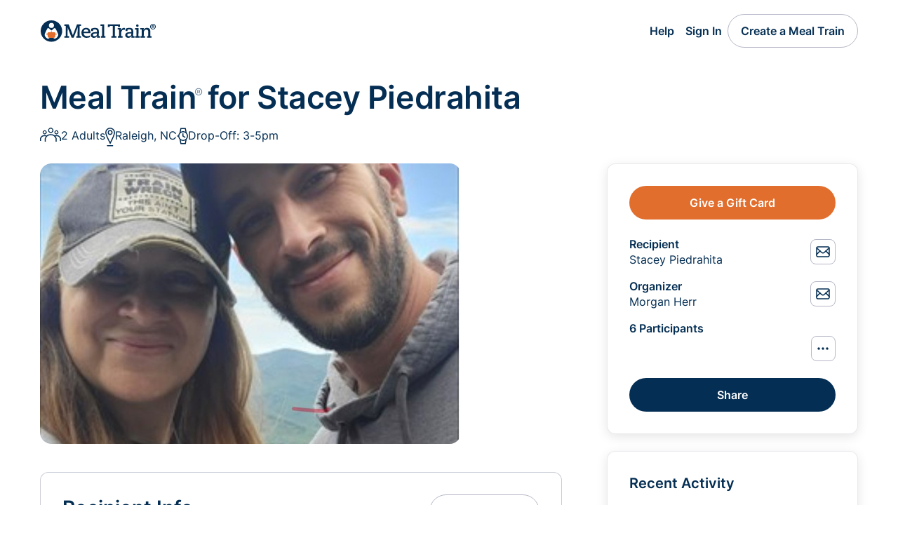

--- FILE ---
content_type: text/html; charset=utf-8
request_url: https://www.mealtrain.com/trains/6v8v78
body_size: 31816
content:



<!DOCTYPE html>
<html lang="en" class="no-js">
<head>
    <script id="cookieyes" type="text/javascript" src="https://cdn-cookieyes.com/client_data/ec18ee968f21a93ca90ecf89/script.js"></script>
    <script type="text/javascript" src="/content/js/cookieyes-sync.js?v=63871895703"></script>
    <meta charset="utf-8" />
    <meta name="viewport" content="width=device-width, initial-scale=1.0">
    <meta name="keywords" content="Meal Train, MealTrain, meal sign up, meal calendar, meal scheduling, meals calendar, meal schedule" />
    <meta property="og:image" content="https://mealtrainv2.blob.core.windows.net/trains/6v8v78/c1f42062-7bc2-4563-a3d9-00f959c8fd4d.jpg" />
    <meta property="fb:app_id" content="104590689638094" />
    <meta name="p:domain_verify" content="760be8595f037d4a0d441f525ac14993" />
    <meta name="apple-mobile-web-app-title" content="Meal Train">
    <meta name="msapplication-TileColor" content="#da532c">
    <meta name="theme-color" content="#ffffff">
    <link rel="apple-touch-icon" sizes="180x180" href="/apple-touch-icon.png?v=220910">
    <link rel="icon" type="image/png" sizes="32x32" href="/favicon-32x32.png?v=220910">
    <link rel="icon" type="image/png" sizes="16x16" href="/favicon-16x16.png?v=220910">
    <link rel="mask-icon" href="/safari-pinned-tab.svg?v=220910" color="#042e53">
    <link rel="shortcut icon" href="/favicon.ico?v=220910">
    <link rel="stylesheet" type="text/css" href="/content/css/v3-webfonts.css" />
    <link rel="stylesheet" type="text/css" href="/content/css/v3.min.css?v=63904677909" />
    <title>Meal Train for Stacey Piedrahita</title>
    <script>
        document.documentElement.className =
            document.documentElement.className.replace("no-js", "js");

        const pageReadyEvent = new Event('pageReady');
        var ready = function () {
            if (document.body) {
                document.dispatchEvent(pageReadyEvent);
                return;
            }
            window.requestAnimationFrame(ready);
        };
        window.requestAnimationFrame(ready);
        document.addEventListener('pageReady', function (e) {
        }, false);

    </script>
        <!-- Global site tag (gtag.js) - Google Analytics -->
        <script async src="https://www.googletagmanager.com/gtag/js?id=G-YW5FMJGS3N"></script>
        <script>
            window.dataLayer = window.dataLayer || [];
            function gtag() { dataLayer.push(arguments); }



            gtag('js', new Date());
            gtag('config', 'UA-12637153-1');
            gtag('config', 'AW-1022366704', { 'allow_enhanced_conversions': true });
            gtag('config', 'G-YW5FMJGS3N');
        </script>
    
    <meta name="robots" content="noindex" />
    <meta property="og:url" content="https://www.mealtrain.com/trains/6v8v78" />
    <meta property="og:title" content="Meal Train for Stacey Piedrahita" />
    <meta name="apple-mobile-web-app-title" content="Meal Train for Stacey Piedrahita" />
    <meta property="og:description" content="A member of our community, Stacey Piedrahita, has Mast Cell Activation Disease. It&#39;s a debilitating disease that she has fought for over twenty years. She was in remission until recently and would really appreciate a break from having to worry about meals.  Please help us support Stacey and her husband with meals for a week starting this Monday the 16th. Please avoid meals with fish and gluten. There are no food, allergies or other aversions. Stacey says, “thank you from the bottom of her heart.  They are so very appreciative.”" />

</head>
<body class=" calendar-page">
    <header class="site-header">
        <div class="center">
            <div class="site-header__inner-content cluster">
                <a class="site-header__logo" href="/">
                        <svg class="default-site-logo" xmlns="http://www.w3.org/2000/svg" width="165" height="31" fill="none" viewBox="0 0 165 31">
                            <title>Meal Train - Meal Calendar for New Parents, Surgery, Illness, and More</title>
                            <path fill=" #042E53" fill-rule="evenodd"
                                  d="M31.65 15.25c0 8.43-6.86 15.26-15.32 15.26A15.3 15.3 0 0 1 1 15.25 15.3 15.3 0 0 1 16.33 0c8.46 0 15.32 6.83 15.32 15.25Zm-11.7-7.97a3.61 3.61 0 1 1-7.23-.02 3.61 3.61 0 0 1 7.23.02ZM14.46 21.2h1.87v-1.89 1.89h1.86s-.35 5.4 3.4 4.86c0 0 3.28-.92 4.4-4.87.5-1.81-3.87-9.48-3.87-9.48s-.38-.64-1.13-.64c-.9 0-1.9 1-2.8 1.9-.72.73-1.37 1.39-1.86 1.4-.49-.01-1.15-.67-1.87-1.4-.9-.9-1.89-1.9-2.79-1.9-.75 0-1.13.64-1.13.64s-4.37 7.67-3.87 9.48c1.12 3.95 4.4 4.87 4.4 4.87 3.74.53 3.4-4.86 3.4-4.86Z"
                                  clip-rule="evenodd" />
                            <path fill="#E16E2D"
                                  d="M23.68 19h-1.5c-.11-.02-.3-.86-.37-1.03-.05-.13-.4-.94-1.23-.94h-3.73l.06-.78c.04-.31.46-.26.46-.26.09 0 .16-.04.16-.13v-.07a.16.16 0 0 0-.16-.16h-2.08a.16.16 0 0 0-.17.16v.07c0 .1.08.13.17.13 0 0 .41-.05.46.26l.06.78h-3.72c-.84 0-1.18.8-1.24.94-.06.17-.25 1-.36 1.03h-1.5a.08.08 0 0 0-.08.08v1.03c0 .04.03.08.08.08 0 0 1.7-.21 1.77.29l.32 2.76s.13 1.16 1.57 1.54c0 0 1.74.33 3.69.33s3.79-.34 3.79-.34c1.44-.37 1.47-1.53 1.47-1.53l.31-2.76c.08-.5 1.78-.3 1.78-.3.05 0 .08-.03.08-.07v-1.03c0-.05-.04-.08-.09-.08Z" />
                            <path fill="#042E53" fill-rule="evenodd"
                                  d="M71.33 21.6a9.6 9.6 0 0 1-4.42 1.05c-2.7 0-4.66-1.7-4.7-4.36h9.8v-.41c0-4.23-2.09-7.23-6.2-7.23-4.42 0-6.72 3.13-6.72 7.2 0 4.26 2.71 7.06 7.24 7.09 2.05 0 3.87-.55 4.83-.96l.17-2.38Zm-9.12-5.3c.1-1.63.96-3.47 3.46-3.47s3.26 2.08 3.26 3.2v.28h-6.72Zm10.87-1.01h2.64V13.3a7.43 7.43 0 0 1 2.46-.48c2.44 0 3.05 1.2 3.05 2.86v1.03l-2.8.17c-2.23.1-5.9.58-5.9 4.16 0 1.74 1.1 3.92 4.39 3.92 2.87 0 3.97-1.6 4.55-3.13h.07c-.17.92-.24 1.97-.24 2.83h4.36v-2.15H83.8l.05-2.24c.03-1.46.06-2.9.06-4.35 0-3.24-1.3-5.22-5.35-5.22-2.76 0-4.51.8-5.33 1.18l-.12.05-.03 3.35Zm2.4 5.52c0-2.01 2.67-2.15 5.72-2.18v.54a3.4 3.4 0 0 1-3.53 3.48c-1.4 0-2.2-.81-2.2-1.84Zm11.4 3.82h6.45v-2.15h-1.85l.1-16.71h-5.34v2.15h2.4l-.1 14.56h-1.65v2.15Zm24.2 0h6.62v-2.15h-1.99l.07-4.26c.04-2.42 1.13-4.88 3.74-4.88.62 0 .96.07 1.33.2l.31-2.59a5.6 5.6 0 0 0-1.64-.24c-1.99 0-3.5 1.54-4.01 4.1l-.07-.07c.17-1.37.17-2.76.17-3.79h-4.87v2.15h2.1l-.1 9.38h-1.65v2.15Zm11.04-9.34h2.64V13.3a7.43 7.43 0 0 1 2.47-.48c2.43 0 3.02 1.2 3.02 2.86v1.03l-2.81.17c-2.23.1-5.9.58-5.9 4.16 0 1.74 1.1 3.92 4.39 3.92 2.88 0 3.97-1.6 4.56-3.13h.06c-.17.92-.24 1.97-.24 2.83h4.36v-2.15h-1.85c0-.75.02-1.5.04-2.24.03-1.46.06-2.9.06-4.35 0-3.24-1.3-5.22-5.35-5.22-2.76 0-4.5.8-5.32 1.18l-.06.02-.07.03v3.35Zm2.37 5.52c0-2.01 2.67-2.15 5.72-2.18v.54a3.4 3.4 0 0 1-3.53 3.48c-1.4 0-2.2-.81-2.2-1.84Zm11.14 3.82h6.58v-2.15h-1.85l.06-11.5h-5.03v2.16h2.09l-.07 9.34h-1.78v2.15Zm1.33-17.06a1.8 1.8 0 0 0 1.82 1.81 1.8 1.8 0 0 0 1.82-1.8 1.8 1.8 0 0 0-1.82-1.81c-1 0-1.82.82-1.82 1.8Zm6.41 17.06h6.34v-2.15h-1.85l.1-5.18c.07-2.56 1.58-4.16 3.6-4.16 1.89 0 2.78 1.43 2.78 3.34 0 1.33-.03 2.69-.06 4.04l-.04 1.96h-1.55v2.15H159v-2.15h-1.78l.04-2.18c.03-1.46.06-2.91.06-4.37 0-3.24-1.54-5.28-4.76-5.28-2.75 0-4.29 1.56-4.84 3.34h-.06c.17-1.16.27-2.12.27-3.04h-4.87v2.15h1.92l-.07 9.35h-1.54v2.18Zm-108.54 0h6.61v-2.21h-2.12l.1-12.7h.07c.1.33.18.66.26 1 .16.63.31 1.28.56 1.9l4.73 12.01h3.02l4.83-12.48c.2-.54.35-1.09.49-1.63l.23-.86.07.06-.1 12.76h-1.85v2.22h6.89v-2.22h-2.06l-.1-14.43h2.16V5.8h-5.87l-5.41 14.02c-.15.35-.25.74-.34 1.13l-.1.4h-.07l-.1-.4c-.1-.39-.2-.78-.35-1.13L40.9 5.8h-6.17v2.22h2.12l-.1 14.43h-1.92v2.18Zm74.13 0h-7.2v-2.21h1.96l.1-14.44h-4.38l-.1 1.6h-2.72l.07-3.81h17.2l.11 3.82h-2.7l-.1-1.6h-4.33l-.1 14.43h2.2v2.21Z"
                                  clip-rule="evenodd" />
                            <path fill="#042E53"
                                  d="M159.56 10.8V7.11h1.83a1.27 1.27 0 0 1 1.05.54c.12.19.18.4.18.67a1.18 1.18 0 0 1-.66 1.1c-.2.1-.4.14-.62.14h-1.27V8.9h1.06c.13 0 .25-.05.36-.15.1-.1.16-.24.16-.43 0-.2-.06-.34-.16-.42a.58.58 0 0 0-.35-.12h-.66v3.02h-.91Zm2.32-1.71.87 1.71h-1l-.82-1.71h.95ZM161 13a3.91 3.91 0 0 1-2.83-1.17 4.02 4.02 0 0 1-.86-4.38 4.02 4.02 0 0 1 6.52-1.28 4.02 4.02 0 0 1 .86 4.39A4.02 4.02 0 0 1 161 13Zm0-1.02c.55 0 1.04-.14 1.5-.4A3.02 3.02 0 0 0 163.97 9a3.01 3.01 0 0 0-1.48-2.58 2.95 2.95 0 0 0-4.47 2.59c0 .54.13 1.04.4 1.49a2.95 2.95 0 0 0 2.58 1.48Z" />
                        </svg>
                </a>

                    <ul class="cluster">
                        <li class="only-desktop"><a href="#" class="button button-link btn-open-help">Help</a></li>
                            <li><a href="/users/sign_in/?ReturnUrl=%2ftrains%2f6v8v78" class="button button-link">Sign In</a></li>
                                                    <li class="only-desktop"><a href="/trains/create/" class="button button-clear">Create a Meal Train</a></li>
                            <li class="only-mobile"><a href="/trains/create/" class="button button-clear">Create</a></li>
                    </ul>
            </div>
        </div>
    </header>

    




<main class="calendar-page">

    

<!-- modal -->
<div class="train-upcoming-booking-modal">
    <div class="modal fade" id="modalUpcomingBooking" tabindex="-1" aria-labelledby="modalUpcomingBookingTitle" aria-hidden="true">
        <div class="modal-dialog modal-lg modal-fullscreen-md-down">
            <div class="modal-content">
                <div class="modal-header">
                    <h3 class="modal-title" id="modalUpcomingBookingTitle">
                        My Upcoming Help
                    </h3>
                    <button type="button" class="btn-close" data-bs-dismiss="modal" aria-label="Close"></button>
                </div>
                <div class="modal-body">

                    <p>
                        Here's what you've signed up for. Please <a data-bs-toggle="modal" data-bs-target="#modalTrainRecipientInfo" class="strong">view&nbsp;instructions</a>
                        for information about delivery time, drop-off location, preferences, special instructions, and more.
                    </p>



                </div>
            </div>
        </div>
    </div>
</div>
<!-- end modal -->



    <div class="center center:collapse-on-narrow">
        <div class="train-grid space:stack:space-l">
            <div class="train-title">
                <h1 class="space:stack:space-s">Meal Train<span class="registration-mark">&reg;</span> for Stacey Piedrahita</h1>
                
<div class="train-recipient-info__preview">

        <a class="train-recipient-info__item" data-bs-toggle="modal" data-bs-target="#modalTrainRecipientInfo">
            <svg role="img" width="30" height="20" aria-label="Who needs meals">
                <use xlink:href="#recipient-count-3" />
            </svg>
            2 Adults
        </a>
            <a class="train-recipient-info__item" data-bs-toggle="modal" data-bs-target="#modalTrainRecipientInfo">
            <svg role="img" width="14" height="27" aria-label="Location Pin">
                <use xlink:href="#pin" />
            </svg>Raleigh, NC
        </a>
            <a class="train-recipient-info__item" data-bs-toggle="modal" data-bs-target="#modalTrainRecipientInfo">
            <svg role="img" width="16" height="24" aria-label="Time to drop off meals">
                <use xlink:href="#timer-watch" />
            </svg>
            Drop-Off: 3-5pm
        </a>
</div>
            </div>
            <div class="train-intro">
                


    <div class="train-photo space:stack:space-s">
        <img src="https://mealtrainv2.blob.core.windows.net/trains/6v8v78/c1f42062-7bc2-4563-a3d9-00f959c8fd4d.jpg" alt="Stacey Piedrahita" title="Stacey Piedrahita" />
    </div>

<div class="train-description">
    <div class="train-title">
        <h2>Meal Train<span class="registration-mark">&reg;</span> for Stacey Piedrahita</h2>
    </div>
        <p class="train-description__story">
            <text-revealer cutoff="300" text="A member of our community, Stacey Piedrahita, has Mast Cell Activation Disease. It&#39;s a debilitating disease that she has fought for over twenty years. She was in remission until recently and would really appreciate a break from having to worry about meals.  Please help us support Stacey and her husband with meals for a week starting this Monday the 16th. Please avoid meals with fish and gluten. There are no food, allergies or other aversions. Stacey says, “thank you from the bottom of her heart.  They are so very appreciative.”"></text-revealer>
        </p>
</div>


            </div>
            <div class="train-sidebar-area">
                <div class="train-info-area shadow-on-wide">
                    
    <div class="train-actions space:stack:space-s">
            <button id="btn-giftcard-traininfo" data-wireup-click-tracking class="button" data-bs-toggle="modal" data-bs-target="#modalGiftCardPicker">
                Give a Gift Card
            </button>
    </div>

<div class="train-meta-info">
    <div class="space:stack:space-default">
        <div class="info-row">
            <div class="row">
                <div>
                    <h4 class="title">Recipient</h4>
                    <p>Stacey Piedrahita</p>
                </div>
                <a href="/trains/6v8v78/message/vq288wz" class="button button-outline button-rectangle button-condensed"><svg role="img" width="24" height="24" aria-label="Send Message to Recipient"><use xlink:href="#envelope-blue" /></svg></a>
            </div>
        </div>

        <div class="info-row">
            <div class="row">
                <div>
                    <h4 class="title">Organizer</h4>
                    <p>Morgan Herr</p>
                </div>
                <a href="/trains/6v8v78/message/7olg78" class="button button-outline button-rectangle button-condensed"><svg role="img" width="24" height="24" aria-label="Send Message to Organizer"><use xlink:href="#envelope-blue" /></svg></a>
            </div>
        </div>

        <div class="info-row center-button">
            <h4>6 Participants</h4>
            <div class="row">
                <face-pile data-wireup-showparticipants></face-pile>
                <button class="button button-outline button-rectangle button-condensed" data-wireup-showparticipants><svg role="img" width="24" height="24" aria-label="View All"><use xlink:href="#meatball-blue" /></svg></button>
            </div>
        </div>
    </div>
   
    <div class="row">
        <button id="btn-share-traininfo" data-wireup-click-tracking class="button col-full button-blue" data-bs-toggle="modal" data-bs-target="#modalTrainShare">Share</button>
    </div>

</div>

<!-- participants modal -->
<div class="train-participants-modal">
    <div class="modal fade" id="modalTrainParticipants" tabindex="-1" aria-labelledby="modalTrainParticipantsTitle" aria-hidden="true">
        <div class="modal-dialog modal-fullscreen-sm-down modal-dialog-scrollable">
            <div class="modal-content">
                <div class="modal-header">
                    <h3 class="modal-title" id="modalTrainParticipantsTitle">Participants</h3>
                    <button type="button" class="btn-close" data-bs-dismiss="modal" aria-label="Close"></button>
                    <div class="modal-button-row">

                        <button id="btn-share-participant-info" data-wireup-click-tracking class="button button-blue button-rectangle" data-bs-toggle="modal" data-bs-target="#modalTrainShare" data-bs-dismiss="modal">
                            <svg role="img" width="24" height="24" aria-label="Share / Add">
                                <use xlink:href="#add-white" />
                            </svg>Share / Add
                        </button>

                        
                    </div>
                </div>
                <div data-replacement-target class="modal-body"></div>
            </div>
        </div>
    </div>
</div>
<!-- end participants modal -->

                </div>
                <div class="train-activity shadow-on-wide">
                    
<div data-populate-recentactivity>
    <h2 class="calendar-page__section-title">Recent Activity</h2>
    <div data-replacement-target class="no-separating-lines space:stack:space-m train-activity__list"></div>
    <a id="btn-viewall-recent-activity" class="button button-outline col-full" data-wireup-showactivity data-wireup-click-tracking>View All</a>
</div>

                </div>
            </div>
            <div class="train-recipient-info band-top-on-narrow border-on-wide" data-observe-width="520">
                

<h2 class="calendar-page__section-title">Recipient Info</h2>

<div class="train-recipient-info__wrapper">

        <a class="train-recipient-info__item recipient-info-allergy" data-bs-toggle="modal" data-bs-target="#modalTrainRecipientInfo">

            <svg role="img" width="24" height="24" aria-label="Warning:">
                <use xlink:href="#warning-triangle" />
            </svg>
            <div>
                <p>Allergies or Restrictions</p>
                <p>None</p>
            </div>
        </a>
            <a class="train-recipient-info__item recipient-info-num-people" data-bs-toggle="modal" data-bs-target="#modalTrainRecipientInfo">
            <svg role="img" width="30" height="20" aria-label="Who needs meals">
                <use xlink:href="#recipient-count-3" />
            </svg>
            <div>
                <p>Food For</p>
                <p>2 Adults</p>
            </div>
        </a>
            <a class="train-recipient-info__item recipient-info-dropoff-time" data-bs-toggle="modal" data-bs-target="#modalTrainRecipientInfo">
            <svg role="img" width="16" height="24" aria-label="Time to drop off meals">
                <use xlink:href="#timer-watch" />
            </svg>
            <div>
                <p>Drop-Off&nbsp;Time</p>
                <p>3-5pm</p>
            </div>
        </a>
            <a class="train-recipient-info__item recipient-info-special-instructions" data-bs-toggle="modal" data-bs-target="#modalTrainRecipientInfo">
            <svg role="img" width="22" height="21" aria-label="Special Instructions">
                <use xlink:href="#message" />
            </svg>
            <div>

                <p>Special Instructions</p>
                <p>Her doctor has recently asked her to avoid gluten </p>
            </div>
        </a>
            <a class="train-recipient-info__item recipient-info-location" data-bs-toggle="modal" data-bs-target="#modalTrainRecipientInfo">
            <svg role="img" width="14" height="27" aria-label="Location Pin">
                <use xlink:href="#pin" />
            </svg>

            <div>

                <p>Meal Drop-Off Location</p>

                <p>Raleigh, NC</p>
            </div>
        </a>

</div>
<div class="train-recipient-info__actions">
    <button class="button button-outline" data-bs-toggle="modal" data-bs-target="#modalTrainRecipientInfo">
        <span class="only-mobile">View All Recipient Info</span><span class="only-desktop">View All Details</span>
    </button>

</div>


<!-- recipient info modal -->
<div class="train-recipient-info-modal">
    <div class="modal fade" id="modalTrainRecipientInfo" tabindex="-1" aria-labelledby="modalTrainRecipientInfoTitle" aria-hidden="true">
        <div class="modal-dialog modal-dialog-scrollable modal-fullscreen-md-down">
            <div class="modal-content">
                <div class="modal-header">
                    <h3 class="modal-title" id="modalTrainRecipientInfoTitle">
                        Recipient Info
                    </h3>
                    <button type="button" class="btn-close" data-bs-dismiss="modal" aria-label="Close"></button>
                </div>
                <div class="modal-body">
                        <div class="alert alert-warning" role="alert">
                            <div class="row row:nowrap row-nowrap-with-icon">
                                <svg role="img" width="24" height="24" aria-label="Warning:">
                                    <use xlink:href="#warning-triangle" />
                                </svg>
                                <div>
                                    <h4>Allergy or Dietary Restriction</h4>
                                    <p class="text-wrap">None</p>
                                </div>
                            </div>
                        </div>
                    <div>
                        <svg role="img" width="14" height="27" aria-label="Location Pin">
                            <use xlink:href="#pin" />
                        </svg>
                        <div>
                            <h4>Meal Drop-Off Location</h4>
                            <p>
                                4331 Furman Hall apt. 201 <br/>Raleigh&nbsp;NC&nbsp;<br/><a href="https://maps.google.com/maps?f=q&hl=en&q=4331+Furman+Hall+apt.+201++Raleigh+NC" target="_blank">View Map</a>
                            </p>
                        </div>
                    </div>
                        <div>
                            <svg role="img" width="16" height="24" aria-label="Time to drop off meals:">
                                <use xlink:href="#timer-watch" />
                            </svg>
                            <div>
                                <h4>Preferred Drop-Off Time</h4>
                                <p>3-5pm</p>
                            </div>
                        </div>
                                            <div>
                            <svg role="img" width="23" height="19" aria-label="People to cook for">
                                <use xlink:href="#recipient-count-2" />
                            </svg>
                            <div>
                                <h4>People to Cook For</h4>
                                <p>2 Adults</p>
                            </div>
                        </div>
                                                                <div>
                            <svg role="img" width="21" height="21" aria-label="Least Favorite">
                                <use xlink:href="#dislikes" />
                            </svg>
                            <div>
                                <h4>Least Favorite Meals</h4>
                                <p class="text-wrap">Fish and gluten </p>
                            </div>
                        </div>
                                            <div>
                            <svg role="img" width="22" height="21" aria-label="Special Instructions">
                                <use xlink:href="#message" />
                            </svg>
                            <div>
                                <h4>Special Instructions</h4>
                                <p class="text-wrap">Her doctor has recently asked her to avoid gluten </p>
                            </div>
                        </div>


                    <div class="modal-body-footer">
                        <button type="button" class="button button-outline" data-bs-dismiss="modal">
                            Close
                        </button>
                    </div>
                </div>
            </div>
        </div>
    </div>
</div>
<!-- end recipient info modal -->

            </div>
            <div class="train-other-help">
                                    <div class="train-gift-cards band-top-on-narrow border-on-wide">
                        


<div class="with-sidebar train-other-help__wrapper">
    <div class="not-sidebar train-other-help__content">
        <div class="train-other-help__header">
            <img src="/content/img/illustration/gift-card-small.svg">
            <div>
                <h2 class="calendar-page__section-title">Gift Cards</h2>
                    <p>
                        Provide support with a gift&nbsp;card to <a id="lnk-giftcard-widget-dd" data-wireup-click-tracking href="/trains/6v8v78/giftcards/catalog/doordash_meal_train_email">DoorDash</a>,
                        <a id="lnk-giftcard-widget" data-wireup-click-tracking href="/trains/6v8v78/giftcards/catalog">Chick-fil-A, Panera, Olive Garden, and more.</a>
                    </p>
            </div>
        </div>

            <p class="current-progress-string">
                <a id="lnk-giftcard-befirst" data-wireup-click-tracking class="strong" data-bs-toggle="modal" data-bs-target="#modalGiftCardPicker">Be&nbsp;the&nbsp;first</a> to give a gift card.
            </p>
    </div>
    <div class="sidebar train-other-help__actions">
        <button id="btn-giftcard-widget" data-wireup-click-tracking class="button col-full" data-bs-toggle="modal" data-bs-target="#modalGiftCardPicker">
            Give a Gift Card
        </button>
    </div>
</div>

<!-- gift-card picker modal -->
<div class="train-gift-card-modal">
    <div class="modal fade" id="modalGiftCardPicker" tabindex="-1" aria-labelledby="modalGiftCardPickerTitle" aria-hidden="true">
        <div class="modal-dialog modal-dialog-scrollable modal-fullscreen-sm-down">
            <div class="modal-content">
                <div class="modal-header">
                    <h3 class="modal-title" id="modalGiftCardPickerTitle">
                        Give a Gift Card
                    </h3>
                    <button type="button" class="btn-close" data-bs-dismiss="modal" aria-label="Close"></button>
                </div>
                <div class="modal-body">
                    <p class="space:stack:space-m">
                        Provide a meal gift card for Stacey Piedrahita.
                    </p>

                        <ul>
                            <li>
                                <a id="btn-giftcard-modal-usa-dd" data-wireup-click-tracking href="/trains/6v8v78/giftcards/catalog/doordash_meal_train_email" class="button button-outline button-rectangle multi-line-with-logo">
                                    <svg xmlns="http://www.w3.org/2000/svg" width="64" height="31" fill="none" viewBox="0 0 64 31">
                                        <path fill="#FF3008"
                                              d="M2.3 24.5v4h1c1.2 0 2.1-.8 2-2a2 2 0 0 0-2-2h-1Zm1-1.3c2 0 3.6 1.5 3.6 3.3 0 1.9-1.6 3.4-3.6 3.4H1l-.2-.2v-6.3c0-.1 0-.2.2-.2h2.3Zm8.7 5.5c1.3 0 2.3-1 2.3-2.2 0-1.2-1-2.2-2.3-2.2-1.2 0-2.2 1-2.2 2.2 0 1.2 1 2.2 2.2 2.2Zm0-5.6c2.1 0 3.7 1.5 3.7 3.4 0 2-1.6 3.5-3.7 3.5-2 0-3.7-1.6-3.7-3.5s1.6-3.4 3.7-3.4m8.9 5.6c1.2 0 2.2-1 2.2-2.2 0-1.2-1-2.1-2.2-2.2-1.3 0-2.3 1-2.3 2.2 0 1.2 1 2.2 2.3 2.2Zm0-5.6c2 0 3.7 1.5 3.7 3.4 0 2-1.6 3.5-3.7 3.5S17 28.4 17 26.5s1.7-3.4 3.8-3.4m8.7 1.4H28v1.8h1.5c.5 0 .9-.4 1-.9a.9.9 0 0 0-1-1Zm-3-1.1c0-.1 0-.2.2-.2h2.8c1.4 0 2.4 1 2.4 2.2 0 .8-.5 1.6-1.2 2l1.3 2.2v.2h-1.5l-1.3-2.3H28v2.2l-.2.2h-1.1l-.2-.2v-6.3Zm9.2 1.1v4.1h1a2 2 0 0 0 2.1-2 2 2 0 0 0-2-2h-1Zm1-1.3c2 0 3.6 1.5 3.6 3.4 0 1.8-1.5 3.3-3.5 3.3h-2.4s-.2 0-.2-.2v-6.3l.2-.2h2.4Zm8.1 1.7-.9 2.2h1.7l-.8-2.2Zm-1.4 3.4-.5 1.4c0 .1 0 .2-.2.2h-1.1l-.2-.2 2.5-6.4s.1-.1.2 0h1.3c.1-.1.2 0 .2 0l2.6 6.3-.1.2h-1.5l-.5-1.5h-2.7Zm6.1-3.3c0-1 1-2 2.4-2a3 3 0 0 1 2.1.8v.3l-.6.6a.2.2 0 0 1-.3 0c-.3-.3-.7-.4-1-.4-.7 0-1.1.3-1.1.7 0 1.2 3.4.5 3.4 2.9 0 1.2-.9 2.1-2.5 2.1-1 0-1.9-.3-2.5-1v-.2l.6-.6a.2.2 0 0 1 .3 0c.4.3.9.6 1.5.6.7 0 1.2-.4 1.2-.9 0-1.2-3.5-.5-3.5-2.9m11.2-1.6v2.5h-2.9v-2.5c0-.1 0-.2-.2-.2h-1c-.2 0-.3 0-.3.2v6.3l.2.1h1.1l.2-.1V27h3v2.6l.1.1H62l.2-.1v-6.3c0-.1 0-.2-.2-.2h-1c-.2 0-.3 0-.3.2Zm-18-18.8A7 7 0 0 0 36.5 1H16.8c-.4 0-.7.3-.7.7 0 .1 0 .3.2.4l4.3 4.2c.4.4.9.6 1.4.6h14c1 0 1.8.7 1.9 1.6a1.8 1.8 0 0 1-2 1.9h-9.5c-.4 0-.7.3-.7.7 0 .1 0 .3.2.4l4.3 4.2c.4.4.9.6 1.4.6H36c5.6 0 9.9-5.9 6.7-11.7" />
                                    </svg>
                                    <div>
                                        <h4>DoorDash Gift Cards</h4>
                                        <p>Restaurant Delivery from DoorDash</p>
                                    </div>
                                    <svg role="img" width="24" height="15" aria-label="arrow">
                                        <use xlink:href="#arrow-curved-right-blue" />
                                    </svg>
                                </a>
                            </li>
                            <li>
                                <a id="btn-giftcard-modal-other" data-wireup-click-tracking href="/trains/6v8v78/giftcards/catalog" class="button button-outline button-rectangle multi-line-with-logo">
                                    <img src="/content/img/illustration/giftcard-stacked-chick.png">

                                    <div>
                                        <h4>Restaurant Gift Cards</h4>
                                        <p>Chick-fil-A, Panera, Olive Garden, and more</p>
                                    </div>
                                    <svg role="img" width="24" height="15" aria-label="arrow">
                                        <use xlink:href="#arrow-curved-right-blue" />
                                    </svg>
                                </a>
                            </li>
                        </ul>
                </div>
            </div>
        </div>
    </div>
</div>
<!-- end gift-card picker modal -->
<!-- see who modal -->
<div class="train-donations-modal">
    <div class="modal fade" id="modalTrainGiftcards" tabindex="-1" aria-labelledby="modalTrainGiftcardsTitle" aria-hidden="true">
        <div class="modal-dialog modal-dialog-scrollable modal-fullscreen-md-down">
            <div class="modal-content">
                <div class="modal-header">

                    <h3 class="modal-title" id="modalTrainGiftcardsTitle">
                        Gift Cards for Stacey Piedrahita
                    </h3>
                    <button type="button" class="btn-close" data-bs-dismiss="modal" aria-label="Close"></button>

                        <div class="modal-button-row">
                            <button id="btn-giftcard-see-who-modal" data-wireup-click-tracking class="button button-rectangle" data-bs-toggle="modal" data-bs-target="#modalGiftCardPicker">
                                Give a Gift Card
                            </button>
                        </div>
                </div>
                <div class="modal-body">

                </div>
            </div>
        </div>
    </div>
</div>
<!-- end see who modal -->

                    </div>
            </div>
            <div class="train-calendar band-top-on-narrow border-on-wide" data-observe-width="520">
                
<div id="mealCalendar">
    <div class="calendar-page__section-header">
        <div>
            <h2 class="calendar-page__section-title">Meal Calendar</h2>
            <p data-show-futuredates class="hidden">Volunteer to provide a meal.</p>
        </div>
        <div class="train-calendar__actions">
            <fieldset class="segmented-control calendar-view-picker" role="radiogroup" aria-label="Calendar View">
                <input type="radio" name="calendar-view" value="Calendar" id="radioCalendar" autocomplete="off" data-wireup-radiocalendar />
                <label for="radioCalendar">
                    <svg width="24" height="22" viewBox="0 0 24 22" fill="none" xmlns="http://www.w3.org/2000/svg">
                        <path d="M0.799988 7.7998H21.9" stroke="currentColor" stroke-width="1.5" stroke-miterlimit="10" stroke-linecap="round" stroke-linejoin="round" />
                        <path d="M5 1V4.6" stroke="currentColor" stroke-width="1.5" stroke-miterlimit="10" stroke-linecap="round" stroke-linejoin="round" />
                        <path d="M18 1V4.6" stroke="currentColor" stroke-width="1.5" stroke-miterlimit="10" stroke-linecap="round" stroke-linejoin="round" />
                        <rect x="0.75" y="2.75" width="21.5" height="17.5" rx="2.25" stroke="currentColor" stroke-width="1.5" />
                    </svg>
                    <span>Calendar</span>
                </label>

                <input type="radio" name="calendar-view" value="List" id="radioList" autocomplete="off" data-wireup-radiolist checked />
                <label for="radioList">
                    <svg width="20" height="12" viewBox="0 0 20 12" fill="none" xmlns="http://www.w3.org/2000/svg">
                        <path d="M1 1H19" stroke="currentColor" stroke-width="1.5" stroke-miterlimit="10" stroke-linecap="round" stroke-linejoin="round" />
                        <path d="M1 6H19" stroke="currentColor" stroke-width="1.5" stroke-miterlimit="10" stroke-linecap="round" stroke-linejoin="round" />
                        <path d="M1 11H19" stroke="currentColor" stroke-width="1.5" stroke-miterlimit="10" stroke-linecap="round" stroke-linejoin="round" />
                    </svg>
                    <span>List</span>
                </label>
            </fieldset>
        </div>
    </div>


    <div class="hidden" data-toggle-calendar></div>
    <div class="train-calendar__inner calendar-list" data-observe-width="600" data-toggle-list></div>
    <div data-show-allbooked class="alert alert-info alert-all-booked hidden">
        <svg role="img" width="24" height="24" aria-label="Info: ">
            <use xlink:href="#info-blue" />
        </svg>
        <div>
                                <div>
                        <p class="strong">All dates are booked, but there are still other ways to help.</p>
                            <p>
                                Provide a meal by
                                <a id="lnk-giftcard-full-calendar" data-wireup-click-tracking data-bs-toggle="modal" data-bs-target="#modalGiftCardPicker">giving a gift card</a>, or
                                <a href="/trains/6v8v78/message/7olg78">contact the organizer</a> for more dates.
                            </p>
                    </div>
        </div>
    </div>
</div>

<!-- past dates modal -->
<div class="past-dates-modal">
    <div class="modal fade" id="modalPastDates" tabindex="-1" aria-labelledby="modalPastDatesTitle" aria-hidden="true">
        <div class="modal-dialog modal-lg modal-dialog-scrollable modal-fullscreen-sm-down">
            <div class="modal-content">
                <div class="modal-header">
                    <h3 class="modal-title" id="modalPastDatesTitle">
                        Past Dates
                    </h3>
                    <button type="button" class="btn-close" data-bs-dismiss="modal" aria-label="Close"></button>
                </div>
                <div class="modal-body">
                    <div data-replacement-target class="space:stack:space-m"></div>
                    <div class="modal-body-footer">
                        <button type="button" class="button button-outline" data-bs-dismiss="modal">
                            Close
                        </button>
                    </div>
                </div>
            </div>
        </div>
    </div>
</div>
<!-- end past dates modal -->

            </div>
            <div class="train-activity band-top-on-narrow">
                
<div data-populate-recentactivity>
    <h2 class="calendar-page__section-title">Recent Activity</h2>
    <div data-replacement-target class="no-separating-lines space:stack:space-m train-activity__list"></div>
    <a id="btn-viewall-recent-activity" class="button button-outline col-full" data-wireup-showactivity data-wireup-click-tracking>View All</a>
</div>

            </div>
            <div class="train-updates band-top-on-narrow border-on-wide">
                
<div id="trainUpdates" >
    <h2 class="calendar-page__section-title">Updates</h2>
                <train-post entity="{&quot;Post&quot;:{&quot;Id&quot;:&quot;wyy09e&quot;,&quot;TrainId&quot;:&quot;6v8v78&quot;,&quot;Date&quot;:&quot;2023-01-15T17:40:21.767&quot;,&quot;Status&quot;:&quot;Active&quot;,&quot;DateLocal&quot;:&quot;2023-01-15T09:40:21.767&quot;,&quot;Title&quot;:&quot;Thank You!&#128158;&quot;,&quot;Text&quot;:&quot;Thank you from the bottom of my heart. This is a very humbling experience for me. I have never asked for help before. I have Mast Cell Activation Disease and I\u0027m in a crisis. It\u0027s a debilitating disease that I have fought for over twenty years. I have had it in remission until recently. I\u0027m a fighter and will come back even stronger to raise awareness for this awful disease that is considered an \u0022invisible\u0022 illness. My husband has been my caretaker for the last few years and the stress is affecting both of us. This has taken some pressure off of us. Your kindness will not be forgotten. God bless all of you! Namaste!&#128158;&quot;,&quot;Author&quot;:{&quot;Id&quot;:&quot;vq288wz&quot;,&quot;FirstName&quot;:&quot;Stacey&quot;,&quot;LastName&quot;:&quot;Piedrahita&quot;,&quot;FullName&quot;:&quot;Stacey Piedrahita&quot;,&quot;Initials&quot;:&quot;SP&quot;,&quot;Avatar&quot;:null,&quot;GivenName&quot;:&quot;Stacey Piedrahita&quot;,&quot;CompanyName&quot;:null,&quot;Flagged&quot;:false,&quot;Status&quot;:&quot;Active&quot;},&quot;PhotoPath&quot;:&quot;https://mealtrainv2.blob.core.windows.net/trains/6v8v78/updates/3cf8dc13-0694-478c-a158-5a071d27001a.jpg&quot;},&quot;PostLikes&quot;:[]}"></train-post>
</div>

            </div>
        </div>
    </div>
    

<div class="modal fade train-share-modal" id="modalTrainShare" tabindex="-1" aria-labelledby="modalTrainShareTitle" aria-hidden="true">
    <div class="modal-dialog">
        <div class="modal-content">
            <div class="modal-header">
                <h3 class="modal-title" id="modalTrainShareTitle">
                    Sharing Options
                </h3>
                <button type="button" class="btn-close" data-bs-dismiss="modal" aria-label="Close"></button>
            </div>
            <div class="modal-body">
                
                <share-options name="Stacey Piedrahita" url="https://mealtrain.com/6v8v78"></share-options>
            </div>
        </div>
    </div>
</div>
    
<!-- activity modal -->
<div class="train-activity-modal">
    <div class="modal fade" id="modalTrainActivity" tabindex="-1" aria-labelledby="modalTrainActivityTitle" aria-hidden="true">
        <div class="modal-dialog modal-dialog-scrollable modal-fullscreen-sm-down">
            <div class="modal-content">
                <div class="modal-header">
                    <h3 class="modal-title" id="modalTrainActivityTitle">
                        Recent Activity
                    </h3>
                    <button type="button" class="btn-close" data-bs-dismiss="modal" aria-label="Close"></button>
                        <div class="modal-button-row">
                                                            <button id="btn-giftcard-recentactivity" data-wireup-click-tracking class="button button-rectangle" data-bs-toggle="modal" data-bs-target="#modalGiftCardPicker">
                                    Give a Gift Card
                                </button>
                        </div>
                </div>
                <div class="modal-body">
                    <div data-prepend-target class="space:stack:space-m"></div>
                    <button class="button button-outline col-full" data-wireup-showmoreactivity>View More</button>
                </div>
            </div>
        </div>
    </div>
</div>
<!-- end activity modal -->
    

<div class="train-linked-update-modal">
    <div class="modal fade" id="modalLinkedUpdate" tabindex="-1" aria-labelledby="modalLinkedUpdateTitle" aria-hidden="true">
        <div class="modal-dialog modal-lg modal-dialog-scrollable">
            <div class="modal-content">
                <div class="modal-header">
                    <h3 class="modal-title" id="modalLinkedUpdateTitle">
                        Update
                    </h3>
                    <button type="button" class="btn-close" data-bs-dismiss="modal" aria-label="Close"></button>
                </div>
                <div class="modal-body">
                    <div data-replacement-target></div>
                </div>
            </div>
        </div>
    </div>
</div>

    <!-- svg sprite -->

<svg data-spritesheet xmlns="http://www.w3.org/2000/svg" style="display: none;">
    <symbol id="edit-white" viewBox="0 0 24 24" fill="none">
        <g stroke="#fff" stroke-linecap="round" stroke-miterlimit="10" stroke-width="1.5" fill="none">
            <path d="m8.1 12.3 9.7-9.7L21.2 6l-9.7 9.7" />
            <path d="m11.4 15.8-4.1.8.7-4.2m13.4-6.5 1.3-1.4a3 3 0 0 0-3.4-3.4l-1.4 1.4" />
            <path d="M9.9 5.2H4.2a2 2 0 0 0-2 2v12.7a2 2 0 0 0 2 2H17a2 2 0 0 0 2-2v-5.6M8.8 11.6l3.4 3.4" />
        </g>
    </symbol>
    <symbol id="meatball-blue" fill="none" viewBox="0 0 24 24">
        <path fill="#042E53" d="M6 13.8a1.7 1.7 0 1 0 0-3.5 1.7 1.7 0 0 0 0 3.4Zm6 0a1.7 1.7 0 1 0 0-3.5 1.7 1.7 0 0 0 0 3.4Zm6 0a1.7 1.7 0 1 0 0-3.5 1.7 1.7 0 0 0 0 3.4Z" />
    </symbol>
    <symbol id="trash-white" fill="none" viewBox="0 0 24 24">
        <path stroke="#FFFFFF" stroke-linecap="round" stroke-miterlimit="10" stroke-width="1.5"
              d="M18 5.91V19a2.18 2.18 0 0 1-2.18 2.18H8.18A2.18 2.18 0 0 1 6 19V5.91m13-.5H5m4 4v8m3-8v8m3-8v8M9 5.33V3.31a.5.5 0 0 1 .5-.5h5a.5.5 0 0 1 .5.5v2.1" />
    </symbol>
    <symbol id="envelope-blue-2" fill="none" viewBox="0 0 30 30">
        <path fill="#042E53"
              d="M5.5 8.6a.8.8 0 0 0-1 1l1-1Zm7.1 7.5.5-.6-.5.6Zm4.8 0-.5-.6.5.6Zm8.1-6.4a.7.7 0 1 0-1-1.1l1 1ZM4 19a.8.8 0 0 0 1 1l-1-1Zm6.7-4.6a.7.7 0 1 0-1-1l1 1ZM25 20a.8.8 0 0 0 1-1l-1 1Zm-4.7-6.8a.7.7 0 1 0-1 1l1-1ZM4.5 9.7l7.6 7 1-1.2-7.6-7-1 1.2Zm7.6 7c.8.7 1.8 1 2.9 1v-1.4c-.7 0-1.4-.3-1.9-.8l-1 1.1Zm2.9 1c1 0 2.1-.3 2.9-1l-1-1.2c-.5.5-1.2.8-1.9.8v1.5Zm2.9-1 7.6-7-1-1.1-7.6 7 1 1Zm-11-9h16.3V6.3H6.8v1.5Zm16.3 0c.8 0 1.5.8 1.5 1.6h1.5a3 3 0 0 0-3-3v1.5Zm1.5 1.6V21h1.5V9.3h-1.5Zm0 11.7c0 .9-.7 1.6-1.5 1.6V24a3 3 0 0 0 3-3.1h-1.5Zm-1.5 1.6H6.8V24h16.4v-1.5Zm-16.4 0c-.8 0-1.5-.7-1.5-1.6H3.8a3 3 0 0 0 3 3v-1.4ZM5.3 21V9.3H3.8V21h1.5Zm0-11.7c0-.8.7-1.6 1.5-1.6V6.3a3 3 0 0 0-3 3.1h1.5ZM5 20.1l5.7-5.7-1-1L4 19l1 1Zm21-1-5.7-5.8-1 1 5.7 5.8 1-1Z" />
    </symbol>
    <symbol id="message-blue-2" fill="none" viewBox="0 0 30 30">
        <path stroke="#042E53" stroke-linecap="round" stroke-linejoin="round" stroke-width="1.5"
              d="M8.8 10h12.9M8.8 13.8h12.9m4.8 4a1.9 1.9 0 0 1-1.9 2H20a1.9 1.9 0 0 0-1.7.8l-3 5.1-3.1-5a1.9 1.9 0 0 0-1.7-1H6a1.9 1.9 0 0 1-2-2V6a1.9 1.9 0 0 1 1.9-2h18.7a1.9 1.9 0 0 1 1.9 1.9v11.8Z" />
    </symbol>
    <symbol id="copy-to-clipboard-blue" fill="none" viewBox="0 0 30 30">
        <rect x="4" y="4" width="16.5" height="16.5" rx="2.5" stroke="#042E53" stroke-width="1.5" />
        <rect x="9" y="9" width="16.5" height="16.5" rx="2.5" stroke="#042E53" stroke-width="1.5" />
    </symbol>
    <symbol id="copy-to-clipboard-white" fill="none" viewBox="0 0 30 30">
        <rect x="4" y="4" width="16.5" height="16.5" rx="2.5" stroke="#FFFFFF" stroke-width="1.5" />
        <rect x="9" y="9" width="16.5" height="16.5" rx="2.5" stroke="#FFFFFF" stroke-width="1.5" />
    </symbol>
    <symbol id="print-blue" fill="none" viewBox="0 0 30 30">
        <path stroke="#042E53" stroke-linecap="round" stroke-miterlimit="10" stroke-width="1.5"
              d="M25.45 5.9v12.08a2.5 2.5 0 0 1-2.5 2.5h-1.33M4.5 5.9v12.08a2.5 2.5 0 0 0 2.5 2.5h1.57M7.47 5h15m-10 11.88h5m-5 3.75h5m-8.74-7.5h12.5v11.24H8.73V13.13Z" />
        <path fill="#042E53" d="M9.23 10a1.25 1.25 0 1 0 0-2.5 1.25 1.25 0 0 0 0 2.5Z" />
    </symbol>
    <symbol id="share-options-android-blue" fill="none" viewBox="0 0 30 30">
        <circle cx="22.5" cy="8.5" r="3.5" stroke="#042E53" stroke-width="1.5" />
        <circle cx="22.5" cy="21.1" r="3.5" stroke="#042E53" stroke-width="1.5" />
        <circle cx="7.5" cy="15.6" r="3.5" stroke="#042E53" stroke-width="1.5" />
        <path stroke="#042E53" stroke-width="1.5" d="M19.1 10.3 11 14.5m0 2 8 3" />
    </symbol>
    <symbol id="share-options-ios-blue" fill="none" viewBox="0 0 30 30">
        <path stroke="#042E53" stroke-linecap="round" stroke-linejoin="round" stroke-width="1.5" d="M5 16.2v9.3h19v-9.3M8 10.8l6.6-6.3m0 0 6.4 6.3m-6.4-6.3v15.2" />
    </symbol>

    <symbol id="instagram" fill="currentColor" viewBox="0 0 16 16">
        <path d="M8 0C5.829 0 5.556.01 4.703.048 3.85.088 3.269.222 2.76.42a3.917 3.917 0 0 0-1.417.923A3.927 3.927 0 0 0 .42 2.76C.222 3.268.087 3.85.048 4.7.01 5.555 0 5.827 0 8.001c0 2.172.01 2.444.048 3.297.04.852.174 1.433.372 1.942.205.526.478.972.923 1.417.444.445.89.719 1.416.923.51.198 1.09.333 1.942.372C5.555 15.99 5.827 16 8 16s2.444-.01 3.298-.048c.851-.04 1.434-.174 1.943-.372a3.916 3.916 0 0 0 1.416-.923c.445-.445.718-.891.923-1.417.197-.509.332-1.09.372-1.942C15.99 10.445 16 10.173 16 8s-.01-2.445-.048-3.299c-.04-.851-.175-1.433-.372-1.941a3.926 3.926 0 0 0-.923-1.417A3.911 3.911 0 0 0 13.24.42c-.51-.198-1.092-.333-1.943-.372C10.443.01 10.172 0 7.998 0h.003zm-.717 1.442h.718c2.136 0 2.389.007 3.232.046.78.035 1.204.166 1.486.275.373.145.64.319.92.599.28.28.453.546.598.92.11.281.24.705.275 1.485.039.843.047 1.096.047 3.231s-.008 2.389-.047 3.232c-.035.78-.166 1.203-.275 1.485a2.47 2.47 0 0 1-.599.919c-.28.28-.546.453-.92.598-.28.11-.704.24-1.485.276-.843.038-1.096.047-3.232.047s-2.39-.009-3.233-.047c-.78-.036-1.203-.166-1.485-.276a2.478 2.478 0 0 1-.92-.598 2.48 2.48 0 0 1-.6-.92c-.109-.281-.24-.705-.275-1.485-.038-.843-.046-1.096-.046-3.233 0-2.136.008-2.388.046-3.231.036-.78.166-1.204.276-1.486.145-.373.319-.64.599-.92.28-.28.546-.453.92-.598.282-.11.705-.24 1.485-.276.738-.034 1.024-.044 2.515-.045v.002zm4.988 1.328a.96.96 0 1 0 0 1.92.96.96 0 0 0 0-1.92zm-4.27 1.122a4.109 4.109 0 1 0 0 8.217 4.109 4.109 0 0 0 0-8.217zm0 1.441a2.667 2.667 0 1 1 0 5.334 2.667 2.667 0 0 1 0-5.334z" />
    </symbol>

    <symbol id="whatsapp" fill="currentColor" viewBox="0 0 16 16">
        <path d="M13.601 2.326A7.854 7.854 0 0 0 7.994 0C3.627 0 .068 3.558.064 7.926c0 1.399.366 2.76 1.057 3.965L0 16l4.204-1.102a7.933 7.933 0 0 0 3.79.965h.004c4.368 0 7.926-3.558 7.93-7.93A7.898 7.898 0 0 0 13.6 2.326zM7.994 14.521a6.573 6.573 0 0 1-3.356-.92l-.24-.144-2.494.654.666-2.433-.156-.251a6.56 6.56 0 0 1-1.007-3.505c0-3.626 2.957-6.584 6.591-6.584a6.56 6.56 0 0 1 4.66 1.931 6.557 6.557 0 0 1 1.928 4.66c-.004 3.639-2.961 6.592-6.592 6.592zm3.615-4.934c-.197-.099-1.17-.578-1.353-.646-.182-.065-.315-.099-.445.099-.133.197-.513.646-.627.775-.114.133-.232.148-.43.05-.197-.1-.836-.308-1.592-.985-.59-.525-.985-1.175-1.103-1.372-.114-.198-.011-.304.088-.403.087-.088.197-.232.296-.346.1-.114.133-.198.198-.33.065-.134.034-.248-.015-.347-.05-.099-.445-1.076-.612-1.47-.16-.389-.323-.335-.445-.34-.114-.007-.247-.007-.38-.007a.729.729 0 0 0-.529.247c-.182.198-.691.677-.691 1.654 0 .977.71 1.916.81 2.049.098.133 1.394 2.132 3.383 2.992.47.205.84.326 1.129.418.475.152.904.129 1.246.08.38-.058 1.171-.48 1.338-.943.164-.464.164-.86.114-.943-.049-.084-.182-.133-.38-.232z" />
    </symbol>

    <symbol id="f-messenger" fill="currentColor" class="bi bi-messenger" viewBox="0 0 16 16">
        <path d="M0 7.76C0 3.301 3.493 0 8 0s8 3.301 8 7.76-3.493 7.76-8 7.76c-.81 0-1.586-.107-2.316-.307a.639.639 0 0 0-.427.03l-1.588.702a.64.64 0 0 1-.898-.566l-.044-1.423a.639.639 0 0 0-.215-.456C.956 12.108 0 10.092 0 7.76zm5.546-1.459-2.35 3.728c-.225.358.214.761.551.506l2.525-1.916a.48.48 0 0 1 .578-.002l1.869 1.402a1.2 1.2 0 0 0 1.735-.32l2.35-3.728c.226-.358-.214-.761-.551-.506L9.728 7.381a.48.48 0 0 1-.578.002L7.281 5.98a1.2 1.2 0 0 0-1.735.32z" />
    </symbol>

    <symbol id="share-fill" fill="currentColor" viewBox="0 0 16 16">
        <path d="M11 2.5a2.5 2.5 0 1 1 .603 1.628l-6.718 3.12a2.499 2.499 0 0 1 0 1.504l6.718 3.12a2.5 2.5 0 1 1-.488.876l-6.718-3.12a2.5 2.5 0 1 1 0-3.256l6.718-3.12A2.5 2.5 0 0 1 11 2.5z" />
    </symbol>

    <symbol id="twitter-x" fill="currentColor" viewBox="0 0 16 16">
        <path d="M12.6.75h2.454l-5.36 6.142L16 15.25h-4.937l-3.867-5.07-4.425 5.07H.316l5.733-6.57L0 .75h5.063l3.495 4.633L12.601.75Zm-.86 13.028h1.36L4.323 2.145H2.865l8.875 11.633Z" />
        </path>
    </symbol>

    <svg id="share-generic-blue" fill="none" viewBox="0 0 24 24">
        <path stroke="#042E53" stroke-linecap="round" stroke-linejoin="round" stroke-width="1.5" d="M4 13v8h16v-8M6.6 7.5 12 2m0 0 5.5 5.5M12 2v13.1" />
    </svg>
    <symbol id="facebook-logo-color" fill="none" viewBox="0 0 24 24">
        <path fill="#1877F2" d="M24 12a12 12 0 1 0-13.9 11.9v-8.4h-3V12h3V9.4c0-3 1.8-4.7 4.6-4.7l2.6.2v3h-1.5c-1.5 0-2 .9-2 1.8V12h3.4l-.5 3.5h-2.8v8.4A12 12 0 0 0 24 12Z" />
    </symbol>

    <symbol id="twitter-logo-color" fill="none" viewBox="0 0 24 21">
        <path fill="#1D9BF0"
              d="M21.5 5v.7c0 6.7-4.9 14.5-14 14.5-2.6 0-5.2-.8-7.5-2.3h1.2c2.2 0 4.3-.7 6-2.1a5 5 0 0 1-4.5-3.6c.7.2 1.5.1 2.2 0a5 5 0 0 1-4-5V7c.7.4 1.5.6 2.3.6A5.2 5.2 0 0 1 1.7 1a14 14 0 0 0 10.1 5.2c-.4-1.7.2-3.6 1.4-4.8 2-2 5.1-1.8 7 .2 1.1-.2 2.2-.6 3.1-1.2a5.1 5.1 0 0 1-2.1 2.8 9 9 0 0 0 2.8-.8c-.7 1-1.5 1.9-2.5 2.6Z" />
    </symbol>

    <symbol id="gravatar-logo-color" fill="none" viewBox="0 0 24 24">
        <path stroke="#5278E7" stroke-linecap="round" stroke-linejoin="round" stroke-width="4" d="M7 7.5c-1.3 1.3-2 3-2 5A7.5 7.5 0 1 0 12.5 5v7" />
    </symbol>


    <symbol id="envelope-blue" fill="none" viewBox="0 0 24 24">
        <path stroke="#042E53" stroke-linecap="round" stroke-linejoin="round" stroke-width="1.5" d="m3.4 6.8 6.55 6a3.02 3.02 0 0 0 4.1 0l6.56-6" />
        <path stroke="#042E53" stroke-miterlimit="10" stroke-width="1.5" d="M19 5H5a2 2 0 0 0-2 2v10c0 1.1.9 2 2 2h14a2 2 0 0 0 2-2V7a2 2 0 0 0-2-2Z" />
        <path stroke="#042E53" stroke-linecap="round" stroke-linejoin="round" stroke-width="1.5" d="m3 15.75 4.88-4.88M21 15.75l-4.88-4.88" />
    </symbol>
    <symbol id="envelope-white" fill="none" viewBox="0 0 24 24">
        <path stroke="#ffffff" stroke-linecap="round" stroke-linejoin="round" stroke-width="1.5" d="m3.4 6.8 6.55 6a3.02 3.02 0 0 0 4.1 0l6.56-6" />
        <path stroke="#ffffff" stroke-miterlimit="10" stroke-width="1.5" d="M19 5H5a2 2 0 0 0-2 2v10c0 1.1.9 2 2 2h14a2 2 0 0 0 2-2V7a2 2 0 0 0-2-2Z" />
        <path stroke="#ffffff" stroke-linecap="round" stroke-linejoin="round" stroke-width="1.5" d="m3 15.75 4.88-4.88M21 15.75l-4.88-4.88" />
    </symbol>
    <symbol id="trash-blue" fill="none" viewBox="0 0 24 24">
        <path stroke="#042E53" stroke-linecap="round" stroke-miterlimit="10" stroke-width="1.5"
              d="M18 5.91V19a2.18 2.18 0 0 1-2.18 2.18H8.18A2.18 2.18 0 0 1 6 19V5.91m13-.5H5m4 4v8m3-8v8m3-8v8M9 5.33V3.31a.5.5 0 0 1 .5-.5h5a.5.5 0 0 1 .5.5v2.1" />
    </symbol>
    <symbol id="trash-red" fill="none" viewBox="0 0 24 24">
        <path stroke="#D22600" stroke-linecap="round" stroke-miterlimit="10" stroke-width="1.5"
              d="M18 5.91V19a2.18 2.18 0 0 1-2.18 2.18H8.18A2.18 2.18 0 0 1 6 19V5.91m13-.5H5m4 4v8m3-8v8m3-8v8M9 5.33V3.31a.5.5 0 0 1 .5-.5h5a.5.5 0 0 1 .5.5v2.1" />
    </symbol>
    <symbol id="add-white" fill="none" viewBox="0 0 24 24">
        <path stroke="#fff" stroke-miterlimit="10" stroke-width="1.5" d="M15.6 20.6v-4.2a7.6 7.6 0 0 0-14.3 0v4.2" />
        <path stroke="#fff" stroke-miterlimit="10" stroke-width="1.5" d="M14.3 14.2a5.8 5.8 0 0 1 8.2 3.3v3.2m-14-12a2.8 2.8 0 1 0 0-5.7 2.8 2.8 0 0 0 0 5.7Zm8.5 2a2 2 0 1 0 0-4 2 2 0 0 0 0 4Z" />
    </symbol>
    <symbol id="participant-error" viewBox="0 0 24 24">
        <path fill="#042E53" fill-rule="evenodd" d="M13 3.1c-.5-.8-1.6-.8-2 0L1.7 19.7c-.2.4-.3.9 0 1.3.2.3.5.5.9.5h18.8c.9 0 1.4-.9.9-1.7L12.9 3Zm-3.3-.7c1-1.9 3.5-1.9 4.5 0L23.6 19c1.1 1.8-.2 4-2.2 4H2.6c-2 0-3.2-2.3-2.2-4L9.7 2.4Z"
              clip-rule="evenodd" />
        <path fill="#042E53" fill-rule="evenodd" d="M12 6.5c.4 0 .7.3.7.7V13a.8.8 0 0 1-1.5 0V7.2c0-.4.3-.7.8-.7Z" clip-rule="evenodd" />
        <path fill="#D22600" stroke="#042E53" d="M12.7 17.8a.8.8 0 1 1-1.5 0 .8.8 0 0 1 1.5 0Z" />
    </symbol>
    <symbol id="close-small" viewBox="0 0 15 15">
        <path d="M12.7 14.5.6 2.3 2 1l12 12-1.4 1.5Z" fill="#042E53" />
        <path d="m.6 13 12-12 1.5 1.3L2 14.5.6 13Z" fill="#042E53" />
    </symbol>
    <symbol id="chevron-right" fill="none" viewBox="0 0 9 16">
        <path stroke="#042E53" stroke-miterlimit="10" stroke-width="1.5" d="m.5 14.6 7-7-7-7" />
    </symbol>
    <symbol id="chevron-left" fill="none" viewBox="0 0 9 16">
        <path stroke="#042E53" stroke-miterlimit="10" stroke-width="1.5" d="M9 1 2 8l7 7" />
    </symbol>
    <symbol id="plus-sign" viewBox="0 0 25 24" fill="none">
        <circle cx="12.5" cy="12" r="10.25" stroke="#042E53" style="stroke:#042E53;stroke:color(display-p3 0.0149 0.1823 0.3250);stroke-opacity:1;" stroke-width="1.5" />
        <path d="M6.5 12H18.5" stroke="#042E53" style="stroke:#042E53;stroke:color(display-p3 0.0149 0.1823 0.3250);stroke-opacity:1;" stroke-width="1.5" stroke-miterlimit="10" />
        <path d="M12.5 6V18" stroke="#042E53" style="stroke:#042E53;stroke:color(display-p3 0.0149 0.1823 0.3250);stroke-opacity:1;" stroke-width="1.5" stroke-miterlimit="10" />
    </symbol>
    <symbol id="edit-blue" viewBox="0 0 24 24" fill="none">
        <g stroke="#042E53" stroke-linecap="round" stroke-miterlimit="10" stroke-width="1.5" fill="none">
            <path d="m8.1 12.3 9.7-9.7L21.2 6l-9.7 9.7" />
            <path d="m11.4 15.8-4.1.8.7-4.2m13.4-6.5 1.3-1.4a3 3 0 0 0-3.4-3.4l-1.4 1.4" />
            <path d="M9.9 5.2H4.2a2 2 0 0 0-2 2v12.7a2 2 0 0 0 2 2H17a2 2 0 0 0 2-2v-5.6M8.8 11.6l3.4 3.4" />
        </g>
    </symbol>
    <symbol id="info-blue" fill="none" viewBox="0 0 24 24">
        <circle cx="12" cy="12" r="10" stroke="#042E53" stroke-width="1.5" />
        <path stroke="#042E53" stroke-width="1.5" d="M10.3 9.8c2.2 0 2.2 1.2 2.2 2v5.7H9.8h5.5" />
        <circle cx="12" cy="6.5" r="1.1" fill="#042E53" />
    </symbol>

    <symbol id="plus-sign-white" fill="none" viewBox="0 0 25 24">
        <circle cx="12.5" cy="12" r="10.25" stroke="white" style="stroke:white;stroke:white;stroke-opacity:1;" stroke-width="1.5" />
        <path d="M6.5 12H18.5" stroke="white" style="stroke:white;stroke:white;stroke-opacity:1;" stroke-width="1.5" stroke-miterlimit="10" />
        <path d="M12.5 6V18" stroke="white" style="stroke:white;stroke:white;stroke-opacity:1;" stroke-width="1.5" stroke-miterlimit="10" />
    </symbol>


    <symbol id="google" width="25" height="24" viewBox="0 0 25 24" fill="none" xmlns="http://www.w3.org/2000/svg">
        <g clip-path="url(#clip0_7_110)">
            <path d="M24.0201 12.2667C24.0201 11.28 23.94 10.56 23.7667 9.81335H12.5001V14.2666H19.1134C18.9801 15.3733 18.2601 17.04 16.66 18.16L16.6376 18.3091L20.1999 21.0687L20.4467 21.0934C22.7134 19 24.0201 15.92 24.0201 12.2667Z" fill="#4285F4" style="fill:#4285F4;fill:color(display-p3 0.2588 0.5216 0.9569);fill-opacity:1;" />
            <path d="M12.4999 24C15.7398 24 18.4598 22.9333 20.4466 21.0934L16.6599 18.16C15.6465 18.8666 14.2865 19.36 12.4999 19.36C9.32657 19.36 6.63326 17.2667 5.67316 14.3734L5.53244 14.3853L1.82829 17.252L1.77985 17.3866C3.75316 21.3066 7.80651 24 12.4999 24Z" fill="#34A853" style="fill:#34A853;fill:color(display-p3 0.2039 0.6588 0.3255);fill-opacity:1;" />
            <path d="M5.67329 14.3733C5.41996 13.6267 5.27335 12.8266 5.27335 12C5.27335 11.1732 5.41996 10.3733 5.65996 9.62662L5.65325 9.4676L1.90268 6.55487L1.77997 6.61324C0.966672 8.23993 0.5 10.0666 0.5 12C0.5 13.9333 0.966672 15.7599 1.77997 17.3866L5.67329 14.3733Z" fill="#FBBC05" style="fill:#FBBC05;fill:color(display-p3 0.9843 0.7373 0.0196);fill-opacity:1;" />
            <path d="M12.4999 4.63998C14.7532 4.63998 16.2732 5.6133 17.1399 6.42669L20.5265 3.12C18.4466 1.18667 15.7398 0 12.4999 0C7.80651 0 3.75316 2.69332 1.77985 6.61329L5.65984 9.62667C6.63326 6.73334 9.32657 4.63998 12.4999 4.63998Z" fill="#EB4335" style="fill:#EB4335;fill:color(display-p3 0.9216 0.2627 0.2078);fill-opacity:1;" />
        </g>
        <defs>
            <clipPath id="clip0_7_110">
                <rect width="24" height="24" fill="white" style="fill:white;fill:white;fill-opacity:1;" transform="translate(0.5)" />
            </clipPath>
        </defs>
    </symbol>

    <symbol id="calendar-red" width="28" height="24" viewBox="0 0 28 24" fill="none" xmlns="http://www.w3.org/2000/svg">
        <g clip-path="url(#clip0_2_233)">
            <path d="M23.1094 22.9714H4.38655C2.79511 22.9714 1.57812 21.7118 1.57812 20.0646V5.72422C1.57812 4.07701 2.79511 2.81738 4.38655 2.81738H23.203C24.7944 2.81738 26.0114 4.07701 26.0114 5.72422V20.0646C25.9178 21.7118 24.7008 22.9714 23.1094 22.9714Z" stroke="#D0532B" style="stroke:#D0532B;stroke:color(display-p3 0.8167 0.3253 0.1701);stroke-opacity:1;" stroke-width="1.5" stroke-miterlimit="10" stroke-linecap="round" stroke-linejoin="round" />
            <path d="M1.57812 8.53418H25.0753" stroke="#D0532B" style="stroke:#D0532B;stroke:color(display-p3 0.8167 0.3253 0.1701);stroke-opacity:1;" stroke-width="1.5" stroke-miterlimit="10" stroke-linecap="round" stroke-linejoin="round" />
            <path d="M6.78861 13.4759C6.78861 13.8583 6.49343 14.1386 6.16524 14.1386C5.83705 14.1386 5.54187 13.8583 5.54187 13.4759C5.54187 13.0935 5.83705 12.8132 6.16524 12.8132C6.49343 12.8132 6.78861 13.0935 6.78861 13.4759Z" fill="#D0532B" stroke="#D0532B" style="fill:#D0532B;fill:color(display-p3 0.8167 0.3253 0.1701);fill-opacity:1;stroke:#D0532B;stroke:color(display-p3 0.8167 0.3253 0.1701);stroke-opacity:1;" />
            <path d="M10.6267 13.4759C10.6267 13.8583 10.3316 14.1386 10.0034 14.1386C9.67519 14.1386 9.38 13.8583 9.38 13.4759C9.38 13.0935 9.67519 12.8132 10.0034 12.8132C10.3316 12.8132 10.6267 13.0935 10.6267 13.4759Z" fill="#D0532B" stroke="#D0532B" style="fill:#D0532B;fill:color(display-p3 0.8167 0.3253 0.1701);fill-opacity:1;stroke:#D0532B;stroke:color(display-p3 0.8167 0.3253 0.1701);stroke-opacity:1;" />
            <path d="M14.4649 13.4759C14.4649 13.8583 14.1698 14.1386 13.8416 14.1386C13.5134 14.1386 13.2182 13.8583 13.2182 13.4759C13.2182 13.0935 13.5134 12.8132 13.8416 12.8132C14.1698 12.8132 14.4649 13.0935 14.4649 13.4759Z" fill="#D0532B" stroke="#D0532B" style="fill:#D0532B;fill:color(display-p3 0.8167 0.3253 0.1701);fill-opacity:1;stroke:#D0532B;stroke:color(display-p3 0.8167 0.3253 0.1701);stroke-opacity:1;" />
            <path d="M18.3031 13.4759C18.3031 13.8583 18.008 14.1386 17.6798 14.1386C17.3516 14.1386 17.0564 13.8583 17.0564 13.4759C17.0564 13.0935 17.3516 12.8132 17.6798 12.8132C18.008 12.8132 18.3031 13.0935 18.3031 13.4759Z" fill="#D0532B" stroke="#D0532B" style="fill:#D0532B;fill:color(display-p3 0.8167 0.3253 0.1701);fill-opacity:1;stroke:#D0532B;stroke:color(display-p3 0.8167 0.3253 0.1701);stroke-opacity:1;" />
            <path d="M22.0475 13.4759C22.0475 13.8583 21.7523 14.1386 21.4242 14.1386C21.096 14.1386 20.8008 13.8583 20.8008 13.4759C20.8008 13.0935 21.096 12.8132 21.4242 12.8132C21.7523 12.8132 22.0475 13.0935 22.0475 13.4759Z" fill="#D0532B" stroke="#D0532B" style="fill:#D0532B;fill:color(display-p3 0.8167 0.3253 0.1701);fill-opacity:1;stroke:#D0532B;stroke:color(display-p3 0.8167 0.3253 0.1701);stroke-opacity:1;" />
            <path d="M6.78861 17.6424C6.78861 18.0248 6.49343 18.3051 6.16524 18.3051C5.83705 18.3051 5.54187 18.0248 5.54187 17.6424C5.54187 17.26 5.83705 16.9797 6.16524 16.9797C6.49343 16.9797 6.78861 17.26 6.78861 17.6424Z" fill="#D0532B" stroke="#D0532B" style="fill:#D0532B;fill:color(display-p3 0.8167 0.3253 0.1701);fill-opacity:1;stroke:#D0532B;stroke:color(display-p3 0.8167 0.3253 0.1701);stroke-opacity:1;" />
            <path d="M10.6267 17.6425C10.6267 18.0249 10.3316 18.3052 10.0034 18.3052C9.67519 18.3052 9.38 18.0249 9.38 17.6425C9.38 17.2601 9.67519 16.9797 10.0034 16.9797C10.3316 16.9797 10.6267 17.2601 10.6267 17.6425Z" fill="#D0532B" stroke="#D0532B" style="fill:#D0532B;fill:color(display-p3 0.8167 0.3253 0.1701);fill-opacity:1;stroke:#D0532B;stroke:color(display-p3 0.8167 0.3253 0.1701);stroke-opacity:1;" />
            <path d="M14.4649 17.6425C14.4649 18.0249 14.1698 18.3052 13.8416 18.3052C13.5134 18.3052 13.2182 18.0249 13.2182 17.6425C13.2182 17.2601 13.5134 16.9797 13.8416 16.9797C14.1698 16.9797 14.4649 17.2601 14.4649 17.6425Z" fill="#D0532B" stroke="#D0532B" style="fill:#D0532B;fill:color(display-p3 0.8167 0.3253 0.1701);fill-opacity:1;stroke:#D0532B;stroke:color(display-p3 0.8167 0.3253 0.1701);stroke-opacity:1;" />
            <path d="M18.3031 17.6425C18.3031 18.0249 18.008 18.3052 17.6798 18.3052C17.3516 18.3052 17.0564 18.0249 17.0564 17.6425C17.0564 17.2601 17.3516 16.9797 17.6798 16.9797C18.008 16.9797 18.3031 17.2601 18.3031 17.6425Z" fill="#D0532B" stroke="#D0532B" style="fill:#D0532B;fill:color(display-p3 0.8167 0.3253 0.1701);fill-opacity:1;stroke:#D0532B;stroke:color(display-p3 0.8167 0.3253 0.1701);stroke-opacity:1;" />
            <path d="M22.0475 17.6424C22.0475 18.0248 21.7523 18.3051 21.4242 18.3051C21.096 18.3051 20.8008 18.0248 20.8008 17.6424C20.8008 17.26 21.096 16.9797 21.4242 16.9797C21.7523 16.9797 22.0475 17.26 22.0475 17.6424Z" fill="#D0532B" stroke="#D0532B" style="fill:#D0532B;fill:color(display-p3 0.8167 0.3253 0.1701);fill-opacity:1;stroke:#D0532B;stroke:color(display-p3 0.8167 0.3253 0.1701);stroke-opacity:1;" />
            <path d="M6.16595 0.68573V4.7553" stroke="#D0532B" style="stroke:#D0532B;stroke:color(display-p3 0.8167 0.3253 0.1701);stroke-opacity:1;" stroke-width="1.5" stroke-miterlimit="10" stroke-linecap="round" stroke-linejoin="round" />
            <path d="M21.4248 0.68573V4.7553" stroke="#D0532B" style="stroke:#D0532B;stroke:color(display-p3 0.8167 0.3253 0.1701);stroke-opacity:1;" stroke-width="1.5" stroke-miterlimit="10" stroke-linecap="round" stroke-linejoin="round" />
        </g>
        <defs>
            <clipPath id="clip0_2_233">
                <rect width="26.5" height="24" fill="white" style="fill:white;fill:white;fill-opacity:1;" transform="translate(0.75)" />
            </clipPath>
        </defs>
    </symbol>
    <symbol id="cancel-circle" width="24" height="25" viewBox="0 0 24 25" fill="none" xmlns="http://www.w3.org/2000/svg">
        <circle cx="12" cy="12.5" r="9.25" stroke="#042E53" style="stroke:#042E53;stroke:color(display-p3 0.0149 0.1823 0.3250);stroke-opacity:1;" stroke-width="1.5" />
        <path d="M7 12.5H17" stroke="#042E53" style="stroke:#042E53;stroke:color(display-p3 0.0149 0.1823 0.3250);stroke-opacity:1;" stroke-width="1.5" stroke-miterlimit="10" />
    </symbol>
    <symbol id="cancel-circle-white" width="24" height="25" viewBox="0 0 24 25" fill="none" xmlns="http://www.w3.org/2000/svg">
        <circle cx="12" cy="12.5" r="9.25" stroke="#ffffff" style="stroke:#ffffff;stroke-opacity:1;" stroke-width="1.5" />
        <path d="M7 12.5H17" stroke="#ffffff" style="stroke:#ffffff;stroke-opacity:1;" stroke-width="1.5" stroke-miterlimit="10" />
    </symbol>
</svg>


<!-- alert-bar svg sprite -->
<svg data-spritesheet xmlns="http://www.w3.org/2000/svg" style="display:none;">
    <symbol id="booking-calendar" fill="none" viewBox="0 0 24 22">
        <path stroke="#042E53" stroke-linecap="round" stroke-linejoin="round" stroke-miterlimit="10" stroke-width="1.5" d="M1 8h21M5 1v4m13-4v4" />
        <rect width="21.5" height="17.5" x=".8" y="2.8" stroke="#042E53" stroke-width="1.5" rx="2.3" />
    </symbol>
</svg>
<svg data-spritesheet xmlns="http://www.w3.org/2000/svg" style="display:none;">
    <symbol id="booking-calendar-white" fill="none" viewBox="0 0 24 22">
        <path stroke="#FFFFFF" stroke-linecap="round" stroke-linejoin="round" stroke-miterlimit="10" stroke-width="1.5" d="M1 8h21M5 1v4m13-4v4" />
        <rect width="21.5" height="17.5" x=".8" y="2.8" stroke="#FFFFFF" stroke-width="1.5" rx="2.3" />
    </symbol>
</svg>

<!-- svg sprite for recipient info -->
<svg data-spritesheet xmlns="http://www.w3.org/2000/svg" style="display: none;">
    <symbol id="check-circle" viewBox="0 0 24 24">
        <path fill-rule="evenodd" d="M12 22.5a10.5 10.5 0 1 0 0-21 10.5 10.5 0 0 0 0 21Zm0 1.5a12 12 0 1 0 0-24 12 12 0 0 0 0 24Z" clip-rule="evenodd" />
        <path fill-rule="evenodd" d="M17.8 8.4c.3.3.3.7 0 1l-7 7.1a.7.7 0 0 1-1.1 0L6 13a.8.8 0 0 1 1-1l3.1 3 6.6-6.5c.3-.3.7-.3 1 0Z" clip-rule="evenodd" />
    </symbol>
    <symbol id="danger-circle-with-line" viewBox="0 0 24 24">
        <path fill="#042E53" d="M12 1.5a10.5 10.5 0 1 1 0 21 10.5 10.5 0 0 1 0-21ZM12 0A12 12 0 0 0 0 12a12 12 0 0 0 12 12 12 12 0 0 0 12-12A12 12 0 0 0 12 0Z" />
        <path fill="#042E53" fill-rule="evenodd" d="m3.5 19.5 16-16 1 1-16 16-1-1Z" clip-rule="evenodd" />
    </symbol>

    <symbol id="recipient-count-3" fill="none" viewBox="0 0 30 20">
        <path fill="#000" stroke="#042E53"
              d="M18.32 3.82A2.94 2.94 0 0 0 15.36.86a2.94 2.94 0 0 0-2.95 2.96 2.94 2.94 0 0 0 2.95 2.95 2.94 2.94 0 0 0 2.96-2.95Zm-6.27 0C12.05 2 13.55.5 15.36.5c1.82 0 3.32 1.5 3.32 3.32 0 1.81-1.5 3.32-3.32 3.32a3.34 3.34 0 0 1-3.31-3.32Z" />
        <path stroke="#042E53" stroke-miterlimit="10" stroke-width="1.5" d="M23 20v-4.55A8.18 8.18 0 0 0 15.27 10a8.27 8.27 0 0 0-7.72 5.45V20" />
        <path fill="#000" stroke="#042E53"
              d="M25.6 6.73c0-1.19-.96-2.14-2.15-2.14-1.07 0-2.13.93-2.13 2.14a2.13 2.13 0 1 0 4.27 0Zm-4.55-.1c0-1.27 1.05-2.4 2.4-2.4a2.43 2.43 0 0 1 2.41 2.4 2.43 2.43 0 0 1-2.4 2.42 2.5 2.5 0 0 1-2.41-2.41Zm-12.28.1c0-1.15-.82-2.14-2.04-2.14-1.15 0-2.14.82-2.14 2.05 0 1.2 1.06 2.13 2.14 2.13 1.07 0 2.04-.84 2.04-2.04Zm-4.45-.1c0-1.27 1.06-2.4 2.4-2.4a2.43 2.43 0 0 1 2.42 2.4 2.5 2.5 0 0 1-2.41 2.42 2.5 2.5 0 0 1-2.41-2.41Z" />
        <path stroke="#042E53" stroke-miterlimit="10" stroke-width="1.5" d="M20.55 12.1a5.9 5.9 0 0 1 2.81-.74 6.2 6.2 0 0 1 5.91 4.19v3.54M9.45 12.1a5.9 5.9 0 0 0-2.81-.74 6.2 6.2 0 0 0-5.91 4.19v3.54" />
    </symbol>
    <symbol id="recipient-count-3-white" fill="none" viewBox="0 0 30 20">
        <path fill="#000" stroke="#FFFFFF"
              d="M18.32 3.82A2.94 2.94 0 0 0 15.36.86a2.94 2.94 0 0 0-2.95 2.96 2.94 2.94 0 0 0 2.95 2.95 2.94 2.94 0 0 0 2.96-2.95Zm-6.27 0C12.05 2 13.55.5 15.36.5c1.82 0 3.32 1.5 3.32 3.32 0 1.81-1.5 3.32-3.32 3.32a3.34 3.34 0 0 1-3.31-3.32Z" />
        <path stroke="#FFFFFF" stroke-miterlimit="10" stroke-width="1.5" d="M23 20v-4.55A8.18 8.18 0 0 0 15.27 10a8.27 8.27 0 0 0-7.72 5.45V20" />
        <path fill="#000" stroke="#FFFFFF"
              d="M25.6 6.73c0-1.19-.96-2.14-2.15-2.14-1.07 0-2.13.93-2.13 2.14a2.13 2.13 0 1 0 4.27 0Zm-4.55-.1c0-1.27 1.05-2.4 2.4-2.4a2.43 2.43 0 0 1 2.41 2.4 2.43 2.43 0 0 1-2.4 2.42 2.5 2.5 0 0 1-2.41-2.41Zm-12.28.1c0-1.15-.82-2.14-2.04-2.14-1.15 0-2.14.82-2.14 2.05 0 1.2 1.06 2.13 2.14 2.13 1.07 0 2.04-.84 2.04-2.04Zm-4.45-.1c0-1.27 1.06-2.4 2.4-2.4a2.43 2.43 0 0 1 2.42 2.4 2.5 2.5 0 0 1-2.41 2.42 2.5 2.5 0 0 1-2.41-2.41Z" />
        <path stroke="#FFFFFF" stroke-miterlimit="10" stroke-width="1.5" d="M20.55 12.1a5.9 5.9 0 0 1 2.81-.74 6.2 6.2 0 0 1 5.91 4.19v3.54M9.45 12.1a5.9 5.9 0 0 0-2.81-.74 6.2 6.2 0 0 0-5.91 4.19v3.54" />
    </symbol>
    <symbol id="recipient-count-2" fill="none" viewBox="0 0 23 19">
        <g stroke="#042E53" stroke-miterlimit="10" stroke-width="1.5">
            <path d="M15 18.4v-4.2c-1-2.9-3.8-5.1-7.1-5.1S1.8 11.2.8 14.2v4.2" />
            <path d="M13.8 12a5.83 5.83 0 0 1 8.1 3.3v3.2M7.9 6.4a2.8 2.8 0 1 0 0-5.6 2.8 2.8 0 0 0 0 5.6Zm8.5 2a2 2 0 1 0 0-4 2 2 0 0 0 0 4Z" />
        </g>
    </symbol>
    <symbol id="recipient-count-2-white" fill="none" viewBox="0 0 23 19">
        <g stroke="#ffffff" stroke-miterlimit="10" stroke-width="1.5">
            <path d="M15 18.4v-4.2c-1-2.9-3.8-5.1-7.1-5.1S1.8 11.2.8 14.2v4.2" />
            <path d="M13.8 12a5.83 5.83 0 0 1 8.1 3.3v3.2M7.9 6.4a2.8 2.8 0 1 0 0-5.6 2.8 2.8 0 0 0 0 5.6Zm8.5 2a2 2 0 1 0 0-4 2 2 0 0 0 0 4Z" />
        </g>
    </symbol>
    <symbol id="pin" fill="none" viewBox="0 0 14 27">
        <path stroke="#042E53" stroke-linecap="round" stroke-miterlimit="10" stroke-width="1.5"
              d="m3.11 25.67 7.48.06m2.63-18.79c0 3.44-6.16 15.17-6.16 15.17S.78 10.26.78 6.94A6.28 6.28 0 0 1 6.94.78a6.3 6.3 0 0 1 6.28 6.16Zm-3.5 0a2.72 2.72 0 1 1-5.44 0 2.72 2.72 0 0 1 5.44 0Z" />
    </symbol>
    <symbol id="warning-triangle" viewBox="0 0 24 24">
        <path fill="#042E53" fill-rule="evenodd" d="M13 3.1c-.5-.8-1.6-.8-2 0L1.7 19.7c-.2.4-.3.9 0 1.3.2.3.5.5.9.5h18.8c.9 0 1.4-.9.9-1.7L12.9 3Zm-3.3-.7c1-1.9 3.5-1.9 4.5 0L23.6 19c1.1 1.8-.2 4-2.2 4H2.6c-2 0-3.2-2.3-2.2-4L9.7 2.4Z"
              clip-rule="evenodd" />
        <path fill="#042E53" fill-rule="evenodd" d="M12 6.5c.4 0 .7.3.7.7V13a.8.8 0 0 1-1.5 0V7.2c0-.4.3-.7.8-.7Z" clip-rule="evenodd" />
        <path fill="#D22600" stroke="#042E53" d="M12.7 17.8a.8.8 0 1 1-1.5 0 .8.8 0 0 1 1.5 0Z" />
    </symbol>
    <symbol id="user-flagged" viewBox="0 0 24 24">
        <path fill="#D22600" fill-rule="evenodd" d="M13 3.1c-.5-.8-1.6-.8-2 0L1.7 19.7c-.2.4-.3.9 0 1.3.2.3.5.5.9.5h18.8c.9 0 1.4-.9.9-1.7L12.9 3Zm-3.3-.7c1-1.9 3.5-1.9 4.5 0L23.6 19c1.1 1.8-.2 4-2.2 4H2.6c-2 0-3.2-2.3-2.2-4L9.7 2.4Z"
              clip-rule="evenodd" />
        <path fill="#D22600" fill-rule="evenodd" d="M12 6.5c.4 0 .7.3.7.7V13a.8.8 0 0 1-1.5 0V7.2c0-.4.3-.7.8-.7Z" clip-rule="evenodd" />
        <path fill="#D22600" stroke="#D22600" d="M12.7 17.8a.8.8 0 1 1-1.5 0 .8.8 0 0 1 1.5 0Z" />
    </symbol>
    <symbol id="timer-watch" fill="none" viewBox="0 0 16 24">
        <path fill="#042E53"
              d="m12.15 1.25.74-.15-.12-.6h-.62v.75Zm-6.3 0V.5h-.62l-.12.6.74.15ZM4.72 17.06l-.73.15.73-.15Zm1.13 5.7-.74.14.12.6h.62v-.75Zm6.3 0v.74h.62l.12-.6-.74-.15ZM9.55 8.68a.75.75 0 0 0-1.5 0h1.5ZM8.8 12h-.75v.42l.36.22.39-.64Zm2.37 2.3a.75.75 0 1 0 .77-1.28l-.77 1.28ZM12.15.5h-6.3V2h6.3V.5ZM3.83 16.43l.16.78 1.47-.3-.15-.77-1.48.29Zm.16.78L5.1 22.9l1.47-.3-1.12-5.68-1.47.29Zm1.86 6.3h6.3V22h-6.3v1.5ZM.4 12.74h1.82v-1.5H.4v1.5ZM14.5 12A5.5 5.5 0 0 1 9 17.5V19a7 7 0 0 0 7-7h-1.5ZM9 17.5A5.5 5.5 0 0 1 3.5 12H2a7 7 0 0 0 7 7v-1.5ZM3.5 12A5.5 5.5 0 0 1 9 6.5V5a7 7 0 0 0-7 7h1.5ZM9 6.5a5.5 5.5 0 0 1 5.5 5.5H16a7 7 0 0 0-7-7v1.5Zm-.95 2.19V12h1.5V8.69h-1.5Zm.36 3.95 2.76 1.66.77-1.28-2.75-1.66-.78 1.28Zm5.78-4.97-1.3-6.57-1.47.3 1.3 6.56 1.47-.3ZM5.1 1.1 3.8 7.74l1.46.29 1.31-6.64L5.1 1.1Zm7.78 21.8 1.3-6.57-1.48-.29-1.3 6.57 1.48.29Z" />
    </symbol>
    <symbol id="thumbs-up" fill="none" viewBox="0 0 24 28">
        <path stroke="#042E53" stroke-linecap="round" stroke-linejoin="round" stroke-miterlimit="10" stroke-width="1.5"
              d="m13.2 6.7-2.4-2.4M20 6.7l2.4-2.4m-6 .7V1.7M1.7 27h10m-1.4-9.7H4.9M20.2 16h-4l1.8-3.5c.5-1.8-.5-2.6-1.3-2.9-.3-.2-.8 0-1 .2l-4 5.6-3 4c-.6.9-1 2-.9 3a4.8 4.8 0 0 0 5 4.5h6.5c1 0 2-.7 2.3-1.8l1.2-5.8c.5-1.5-.8-3.3-2.6-3.3Z" />
    </symbol>

    <symbol id="dislikes" fill="none" viewBox="0 0 21 21">
        <path stroke="#042E53" stroke-width="1.5" d="M17.1 4 4 17m16.2-6.5a9.6 9.6 0 1 1-19.2 0 9.6 9.6 0 0 1 19.2 0Z" />
    </symbol>
    <symbol id="message" fill="none" viewBox="0 0 22 21">
        <path stroke="#042E53" stroke-linecap="round" stroke-linejoin="round" stroke-width="1.5" d="M5 6h12M5 10h12m4 3a2 2 0 0 1-2 2h-4a2 2 0 0 0-1 1l-3 4-3-4a2 2 0 0 0-1-1H3a2 2 0 0 1-2-2V3a2 2 0 0 1 2-2h16a2 2 0 0 1 2 2v10Z" />
    </symbol>
    <symbol id="all-recipients" fill="none" viewBox="0 0 23 26">
        <path fill="#042E53"
              d="M8.58 7.51c2.06 0 3.76-1.7 3.76-3.75C12.34 1.7 10.64 0 8.58 0a3.65 3.65 0 0 0-3.75 3.67A3.8 3.8 0 0 0 8.58 7.5Zm0-5.8c1.08 0 1.97.89 1.97 1.96a2 2 0 0 1-1.97 1.97c-1.07 0-1.96-.9-1.96-1.97 0-1.07.89-1.97 1.96-1.97Zm9.39 12.06a3.3 3.3 0 0 0-1.88.54 3.76 3.76 0 0 0-1.88-.54 4 4 0 0 0-3.4 6.17l.1.18 5.18 5.18 1.25-1.25c3.85-3.75 3.94-3.84 4.03-4.02l.09-.09a4.3 4.3 0 0 0 .62-2.15 4.14 4.14 0 0 0-4.11-4.02Zm1.88 5.28A147 147 0 0 1 16 22.8l-3.75-3.75c-.27-.36-.36-.8-.36-1.26A2.21 2.21 0 0 1 16 16.63a2.21 2.21 0 0 1 4.11 1.16c.1.45 0 .9-.26 1.26Z" />
        <path fill="#042E53"
              d="M8.5 19.31a.86.86 0 0 0-.81-.62h-5.9v-3.4a7.26 7.26 0 0 1 6.7-4.65 7.8 7.8 0 0 1 4.2 1.34c.18.18.36.27.63.27a.9.9 0 0 0 .9-.9c0-.26-.18-.53-.36-.7a9.1 9.1 0 0 0-9.21-1A9 9 0 0 0 0 14.76v5.73h7.69c.62 0 .98-.54.8-1.17Z" />
    </symbol>
    <symbol id="list-icon-white" fill="#FFFFFF" stroke="#FFFFFF" viewBox="0 0 500 500">
        <path d="M487.2,69.7c0,12.9-10.5,23.4-23.4,23.4h-322c-12.9,0-23.4-10.5-23.4-23.4s10.5-23.4,23.4-23.4h322.1 C476.8,46.4,487.2,56.8,487.2,69.7z M463.9,162.3H141.8c-12.9,0-23.4,10.5-23.4,23.4s10.5,23.4,23.4,23.4h322.1 c12.9,0,23.4-10.5,23.4-23.4C487.2,172.8,476.8,162.3,463.9,162.3z M463.9,278.3H141.8c-12.9,0-23.4,10.5-23.4,23.4 s10.5,23.4,23.4,23.4h322.1c12.9,0,23.4-10.5,23.4-23.4C487.2,288.8,476.8,278.3,463.9,278.3z M463.9,394.3H141.8 c-12.9,0-23.4,10.5-23.4,23.4s10.5,23.4,23.4,23.4h322.1c12.9,0,23.4-10.5,23.4-23.4C487.2,404.8,476.8,394.3,463.9,394.3z M38.9,30.8C17.4,30.8,0,48.2,0,69.7s17.4,39,38.9,39s38.9-17.5,38.9-39S60.4,30.8,38.9,30.8z M38.9,146.8 C17.4,146.8,0,164.2,0,185.7s17.4,38.9,38.9,38.9s38.9-17.4,38.9-38.9S60.4,146.8,38.9,146.8z M38.9,262.8 C17.4,262.8,0,280.2,0,301.7s17.4,38.9,38.9,38.9s38.9-17.4,38.9-38.9S60.4,262.8,38.9,262.8z M38.9,378.7 C17.4,378.7,0,396.1,0,417.6s17.4,38.9,38.9,38.9s38.9-17.4,38.9-38.9C77.8,396.2,60.4,378.7,38.9,378.7z"></path>
    </symbol>
</svg>

<!-- plus category icons -->

<svg data-spritesheet xmlns="http://www.w3.org/2000/svg" style="display:none;">
    <symbol id="meal-icon" fill="none" viewBox="0 0 24 24">
        <path stroke="#042E53" stroke-miterlimit="10" stroke-width="1.5" d="M12 5.8V4.5m-1.9-.7H14" />
        <path stroke="#042E53" stroke-linecap="round" stroke-linejoin="round" stroke-width="1.5"
              d="M2 11.7v2.5h.7a1.6 1.6 0 0 1 1.5 1.1l.6 2.4a1.9 1.9 0 0 0 1.8 1.5h10.8a1.9 1.9 0 0 0 1.8-1.5l.6-2.4a1.6 1.6 0 0 1 1.5-1.1h.7v-2.5H2Zm20-2.9h-1.7a1.2 1.2 0 0 1-1.1-.7l-.6-1a1.2 1.2 0 0 0-1.1-.8h-11a1.2 1.2 0 0 0-1 .7l-.7 1.1a1.2 1.2 0 0 1-1 .7H2" />
    </symbol>
    <symbol id="ride-icon" fill="none" viewBox="0 0 24 24">
        <path stroke="#042E53" stroke-linecap="round" stroke-linejoin="round" stroke-width="1.5" d="M16 17H8m-4.5 0H2v-6h18a2 2 0 0 1 2 2v4h-2m-2-6-3-5H3l-1 5" />
        <path stroke="#042E53" stroke-linecap="round" stroke-linejoin="round" stroke-width="1.5" d="M6 19a2 2 0 1 0 0-4 2 2 0 0 0 0 4Zm12 0a2 2 0 1 0 0-4 2 2 0 0 0 0 4ZM12.6 6H17M8 6v5" />
    </symbol>
    <symbol id="child-care-icon" fill="none" viewBox="0 0 24 24">
        <path fill="#042E53" d="M8.5 15a1 1 0 1 0 0-2 1 1 0 0 0 0 2Zm7 0a1 1 0 1 0 0-2 1 1 0 0 0 0 2Z" />
        <path stroke="#042E53" stroke-miterlimit="10" stroke-width="1.5" d="M12 22a9 9 0 1 0 0-18 9 9 0 0 0 0 18Z" />
        <path stroke="#042E53" stroke-miterlimit="10" stroke-width="1.5" d="M21 14c0-.4 0-.7-.2-1-.4-1.2-1.5-3-4.8-3h-4L9 8l-1 2c-3.4 0-4.5 1.9-4.8 3L3 14M4 4a5.4 5.4 0 0 1 3.3 1.2.1.1 0 0 0 .1-.2V2m6.1 14.5a1.5 1.5 0 1 1-3 0" />
    </symbol>
    <symbol id="visit-icon" fill="none" viewBox="0 0 24 24">
        <path stroke="#042E53" stroke-linecap="round" stroke-linejoin="round" stroke-width="1.5" d="M19.3 9.2v10.5a1 1 0 0 1-1 1H5.7a1 1 0 0 1-1-1V9.2" />
        <path stroke="#042E53" stroke-linecap="round" stroke-linejoin="round" stroke-width="1.5" d="M2 10.8 12 3l10 7.8m-7.8 9.9v-4.3a2.2 2.2 0 1 0-4.4 0v4.3" />
        <path stroke="#042E53" stroke-linecap="round" stroke-linejoin="round" stroke-width="1.5" d="m16 9.8-4-3.2-4 3.2" />
    </symbol>
    <symbol id="communication-icon" fill="none" viewBox="0 0 24 24">
        <path stroke="#042E53" stroke-linecap="round" stroke-linejoin="round" stroke-width="1.5" d="M9.7 3.4a5.6 5.6 0 0 0-4.9 8.1l-3 3h8a5.6 5.6 0 0 0 0-11v0Z" />
        <path stroke="#042E53" stroke-linecap="round" stroke-linejoin="round" stroke-width="1.5" d="M15.3 8.6a5.6 5.6 0 0 1 3.8 8l3 3h-7.9a5.6 5.6 0 0 1-5.5-4.9" />
    </symbol>
    <symbol id="help-icon" fill="none" viewBox="0 0 24 24">
        <path stroke="#042E53" stroke-linecap="round" stroke-linejoin="round" stroke-width="1.5"
              d="M8 14 3.5 9.5A1.4 1.4 0 0 1 4 7.2a1.4 1.4 0 0 1 1.5.3l3.7 3.7m-.8 7.2-4.5-4.5a1.4 1.4 0 0 1 1-2.4 1.4 1.4 0 0 1 1 .4l2.6 2.6M9 11 4.5 6.4a1.4 1.4 0 0 1 2-2L11 9m0 0L7.6 5.6a1.4 1.4 0 0 1 2-2l6.3 6.3m-2.1-2a1.4 1.4 0 0 1 1-2.5c.4 0 .7.2 1 .4L18.9 9m0 0a7 7 0 0 1-10 10l-2.1-2.1m8.9-1.3a4 4 0 0 1 0-5.6" />
    </symbol>
    <symbol id="groceries-icon" fill="none" viewBox="0 0 24 24">
        <path stroke="#042E53" stroke-linecap="round" stroke-linejoin="round" stroke-width="1.5"
              d="M6 11V7.1a.8.8 0 0 1 .8-.7h10.4a.8.8 0 0 1 .8.7V9m-1.2 12h-6M9.5 6v-.8a2.7 2.7 0 1 1 5.5 0v1m6 9.8a2 2 0 0 1-3 0h0a2 2 0 0 0-2.9 0M4.8 13s1.1.5 1.1 1.5v.8M19.3 9v1.2c0 1 .3 1.8.8 2.6l.2.3c.4.7.7 1.5.7 2.4v4.1a1.3 1.3 0 0 1-1.3 1.3h-3.4a1.3 1.3 0 0 1-1.3-1.3v-4.1c0-.9.3-1.7.7-2.4l.2-.3a5 5 0 0 0 .8-2.6V9.1h2.6ZM6.6 21l-.6-.3-.7.3a1.3 1.3 0 0 1-1.8-1L3 17.4a1.6 1.6 0 0 1 2-1.9l1 .2 1-.2a1.6 1.6 0 0 1 1.9 1.9l-.2 1.4-.2 1.1a1.3 1.3 0 0 1-1.9 1Z" />
    </symbol>
    <symbol id="groceries-icon-white" fill="none" viewBox="0 0 24 24">
        <path stroke="#FFFFFF" stroke-linecap="round" stroke-linejoin="round" stroke-width="1.5"
              d="M6 11V7.1a.8.8 0 0 1 .8-.7h10.4a.8.8 0 0 1 .8.7V9m-1.2 12h-6M9.5 6v-.8a2.7 2.7 0 1 1 5.5 0v1m6 9.8a2 2 0 0 1-3 0h0a2 2 0 0 0-2.9 0M4.8 13s1.1.5 1.1 1.5v.8M19.3 9v1.2c0 1 .3 1.8.8 2.6l.2.3c.4.7.7 1.5.7 2.4v4.1a1.3 1.3 0 0 1-1.3 1.3h-3.4a1.3 1.3 0 0 1-1.3-1.3v-4.1c0-.9.3-1.7.7-2.4l.2-.3a5 5 0 0 0 .8-2.6V9.1h2.6ZM6.6 21l-.6-.3-.7.3a1.3 1.3 0 0 1-1.8-1L3 17.4a1.6 1.6 0 0 1 2-1.9l1 .2 1-.2a1.6 1.6 0 0 1 1.9 1.9l-.2 1.4-.2 1.1a1.3 1.3 0 0 1-1.9 1Z" />
    </symbol>

    <symbol id="arrow-curved-right-blue" fill="none" viewBox="0 0 24 15">
        <path d="M15.2 0s1.5 5.8 7.8 7.3m0 0a10.6 10.6 0 0 0-7.8 7.3M0 7.3h23.3" stroke="#042E53" stroke-miterlimit="10" stroke-width="1.5" />
    </symbol>
    <symbol id="photo-blue" width="24" height="24" fill="none">
        <path stroke="#042E53" stroke-miterlimit="10" stroke-width="1.5" d="M20 4H4a2 2 0 0 0-2 2v12c0 1.1.9 2 2 2h16a2 2 0 0 0 2-2V6a2 2 0 0 0-2-2Z" />
        <path stroke="#042E53" stroke-miterlimit="10" stroke-width="1.5" d="m2 16.5 5-5 8.5 8.5M14 18l3-3 4.4 4.4M13 11a2 2 0 1 0 0-4 2 2 0 0 0 0 4Z" />
    </symbol>
    <symbol id="photo-white" width="24" height="24" fill="none">
        <path stroke="#FFFFFF" stroke-miterlimit="10" stroke-width="1.5" d="M20 4H4a2 2 0 0 0-2 2v12c0 1.1.9 2 2 2h16a2 2 0 0 0 2-2V6a2 2 0 0 0-2-2Z" />
        <path stroke="#FFFFFF" stroke-miterlimit="10" stroke-width="1.5" d="m2 16.5 5-5 8.5 8.5M14 18l3-3 4.4 4.4M13 11a2 2 0 1 0 0-4 2 2 0 0 0 0 4Z" />
    </symbol>

    <symbol id="dollar-blue" width="24" height="24" fill="none">
        <g stroke="#042E53" stroke-linecap="round" stroke-linejoin="round" stroke-miterlimit="10" stroke-width="1.5">
            <path d="M9.9 14.1a2 2 0 0 0 2.1 2.1 2 2 0 0 0 2.1-2.1c0-1.2-.8-1.7-2.1-2.1-1.3-.4-2.1-1-2.1-2.1A2 2 0 0 1 12 7.8a2 2 0 0 1 2.1 2.1M12 6.2v1.6M12 16.2v1.6" />
            <path d="M12 22.2a10.2 10.2 0 1 0 0-20.4 10.2 10.2 0 0 0 0 20.4Z" />
        </g>
    </symbol>
    <symbol id="dollar-white" width="24" height="24" fill="none">
        <g stroke="#ffffff" stroke-linecap="round" stroke-linejoin="round" stroke-miterlimit="10" stroke-width="1.5">
            <path d="M9.9 14.1a2 2 0 0 0 2.1 2.1 2 2 0 0 0 2.1-2.1c0-1.2-.8-1.7-2.1-2.1-1.3-.4-2.1-1-2.1-2.1A2 2 0 0 1 12 7.8a2 2 0 0 1 2.1 2.1M12 6.2v1.6M12 16.2v1.6" />
            <path d="M12 22.2a10.2 10.2 0 1 0 0-20.4 10.2 10.2 0 0 0 0 20.4Z" />
        </g>
    </symbol>
    <symbol id="giftcard-white" width="24" height="24" fill="none" viewBox="0 0 24 24">
        <path stroke="#fff" stroke-miterlimit="10" stroke-width="1.5" d="M10 11.5s-3 1.7-3.8 1.7a1.7 1.7 0 1 1 0-3.4c.9 0 3.7 1.7 3.7 1.7Z" style="stroke:#fff;stroke-opacity:1" />
        <path stroke="#fff" stroke-miterlimit="10" stroke-width="1.5" d="M10 11.5s2.8-1.7 3.7-1.7a1.7 1.7 0 1 1 0 3.4c-1 0-3.8-1.7-3.8-1.7ZM10 5v15" style="stroke:#fff;stroke-opacity:1" />
        <path stroke="#fff" stroke-linecap="round" stroke-linejoin="round" stroke-width="1.5" d="M15.3 16.7h3.4" style="stroke:#fff;stroke-opacity:1" />
        <path stroke="#fff" stroke-miterlimit="10" stroke-width="1.5" d="M20 5H4a2 2 0 0 0-2 2v11c0 1.1.9 2 2 2h16a2 2 0 0 0 2-2V7a2 2 0 0 0-2-2Z" style="stroke:#fff;stroke-opacity:1" />
    </symbol>
    <symbol id="giftcard-blue" width="24" height="24" fill="none" viewBox="0 0 24 24">
        <path stroke="#042E53" stroke-miterlimit="10" stroke-width="1.5" d="M10 11.5s-3 1.7-3.8 1.7a1.7 1.7 0 1 1 0-3.4c.9 0 3.7 1.7 3.7 1.7Z" style="stroke:#042E53;stroke-opacity:1" />
        <path stroke="#042E53" stroke-miterlimit="10" stroke-width="1.5" d="M10 11.5s2.8-1.7 3.7-1.7a1.7 1.7 0 1 1 0 3.4c-1 0-3.8-1.7-3.8-1.7ZM10 5v15" style="stroke:#042E53;stroke-opacity:1" />
        <path stroke="#042E53" stroke-linecap="round" stroke-linejoin="round" stroke-width="1.5" d="M15.3 16.7h3.4" style="stroke:#042E53;stroke-opacity:1" />
        <path stroke="#042E53" stroke-miterlimit="10" stroke-width="1.5" d="M20 5H4a2 2 0 0 0-2 2v11c0 1.1.9 2 2 2h16a2 2 0 0 0 2-2V7a2 2 0 0 0-2-2Z" style="stroke:#042E53;stroke-opacity:1" />
    </symbol>
</svg>

    <!-- svg sprite reactions -->
<svg id="reaction-gradients" class="hide-visually">
    <defs>
        <linearGradient id="hug-gradient-1" x1="15.8" x2="15.8" y1="21.4" y2="33.9" gradientUnits="userSpaceOnUse">
            <stop offset=".1" stop-color="#EFC048" style="stop-color:#efc048;stop-color:color(display-p3 .9373 .7529 .2824);stop-opacity:1" />
            <stop offset="1" stop-color="#A07811" style="stop-color:#a07811;stop-color:color(display-p3 .6292 .4689 .0682);stop-opacity:1" />
        </linearGradient>
        <linearGradient id="hug-gradient-2" x1="15.8" x2="15.8" y1="15.8" y2="32" gradientUnits="userSpaceOnUse">
            <stop stop-color="#D0532B" style="stop-color:#d0532b;stop-color:color(display-p3 .8157 .3255 .1686);stop-opacity:1" />
            <stop offset="1" stop-color="#B42D01" style="stop-color:#b42d01;stop-color:color(display-p3 .7042 .1752 .0059);stop-opacity:1" />
        </linearGradient>
        <linearGradient id="hug-gradient-3" x1="25.7441" y1="32.5984" x2="25.7441" y2="49.5338" gradientUnits="userSpaceOnUse">
            <stop offset="0.1147" stop-color="#EFC048" style="stop-color:#EFC048;stop-color:color(display-p3 0.9373 0.7529 0.2824);stop-opacity:1;" />
            <stop offset="0.9859" stop-color="#A07811" style="stop-color:#A07811;stop-color:color(display-p3 0.6292 0.4689 0.0682);stop-opacity:1;" />
        </linearGradient>
        <linearGradient id="hug-gradient-4" x1="25.6552" y1="25.0718" x2="25.6552" y2="47.0002" gradientUnits="userSpaceOnUse">
            <stop stop-color="#D0532B" style="stop-color:#D0532B;stop-color:color(display-p3 0.8157 0.3255 0.1686);stop-opacity:1;" />
            <stop offset="1" stop-color="#B42D01" style="stop-color:#B42D01;stop-color:color(display-p3 0.7042 0.1752 0.0059);stop-opacity:1;" />
        </linearGradient>
    </defs>
</svg>

<svg data-spritesheet xmlns="http://www.w3.org/2000/svg" style="display:none;">

    <symbol id="add-reaction-blue" width="24" height="24" fill="none" viewBox="0 0 24 24">
        <path fill="#042E53" d="M7.5 10a1 1 0 1 0 0-2 1 1 0 0 0 0 2Zm7 0a1 1 0 1 0 0-2 1 1 0 0 0 0 2Z" />
        <path stroke="#042E53" stroke-miterlimit="10" stroke-width="1.5" d="M20 12a8.8 8.8 0 0 0-2-6.5 9 9 0 1 0-4.9 14.2M19 14v8m4-4h-8m-8.5-5.5a6.4 6.4 0 0 0 9 0" />
    </symbol>

    <symbol id="reaction-hug-sm" fill="none" viewBox="0 0 32 32">
        <path fill="url(#hug-gradient-1)" d="M15.9 30.8a14.9 14.9 0 1 0 0-29.8 14.9 14.9 0 0 0 0 29.8Z" />
        <path fill="url(#hug-gradient-2)" d="M24.4 23.6c.5-.7.7-1.7.7-2.7a5 5 0 0 0-9.3-2.6 5.2 5.2 0 0 0-4.4-2.5 5.1 5.1 0 0 0-4.3 7.8l8.5 8.4c.3 0 8.5-8 8.8-8.4Z" />
        <path fill="#EEC048"
            d="M4.3 24s2.3 2.4 6.5 2.7c.8 0 1.7-.3 2-1 .5-.7.9-1.9-.4-3-1-.6-1.6 0-2.5-.4-.4-.2-.4-.6 0-.7l.8-.4c.7-.2.7-1.4 0-1.5-.4-.2-.7 0-1 0-1.4.5-2.7.5-3.9 0l-.2-.2c-.7-.4-1.6-.2-2 .3-.6.8-1 2 .7 4.2Zm23.3 0s-2.3 2.4-6.5 2.7c-.8 0-1.7-.3-2-1-.5-.7-.9-1.9.4-3 .8-.6 1.6 0 2.5-.4.4-.2.4-.6 0-.7l-.8-.4c-.8-.2-.6-1.4.2-1.5.4-.2.6 0 1 0a5 5 0 0 0 3.8 0l.3-.2c.6-.4 1.5-.2 2 .3.4.8.8 2-.9 4.2Z"
            style="fill:#eec048;fill:color(display-p3 .9333 .7515 .2839);fill-opacity:1" />
        <path fill="#042E53" d="M10.1 10.9a1.7 1.7 0 1 0 0-3.4 1.7 1.7 0 0 0 0 3.4Zm11.5 0a1.7 1.7 0 1 0 0-3.4 1.7 1.7 0 0 0 0 3.4Z" style="fill:#042e53;fill:color(display-p3 .0149 .1823 .325);fill-opacity:1" />
        <path fill="#042E53" fill-rule="evenodd" d="M18.5 11.6c.2.3 0 .8-.3 1-1.4.7-3 .8-4.4 0a.7.7 0 1 1 .7-1.3c.9.5 2 .6 3 0 .3-.2.8 0 1 .3Z" clip-rule="evenodd"
            style="fill:#042e53;fill:color(display-p3 .0149 .1823 .325);fill-opacity:1" />
    </symbol>

    <symbol id="reaction-like-sm" fill="none" viewBox="0 0 32 32">
        <path fill="#3859B1" d="M16 30.9A14.9 14.9 0 1 0 16 1a14.9 14.9 0 0 0 0 30Z" style="fill:#3859b1;fill:color(display-p3 .2196 .349 .6941);fill-opacity:1" />
        <path fill="#fff" d="M20.3 12.6h-3.6l1.7-3.2c.4-1.6-.5-2.3-1.2-2.6-.2-.1-.6 0-.9.3L12.7 12s-2.6 3.3-2.7 3.6c-.5.8-.9 1.7-.8 2.8a4.4 4.4 0 0 0 4.4 3.9h5.8a2 2 0 0 0 2.1-1.5l1-5.2c.6-1.6-.6-3-2.2-3Z"
            style="fill:#fff;fill-opacity:1" />
    </symbol>
    <symbol id="reaction-heart-sm" fill="none" viewBox="0 0 32 32">
        <path fill="#D0532B" d="M16 30.88a14.88 14.88 0 1 0 0-29.76 14.88 14.88 0 0 0 0 29.76Z" style="fill:#d0532b;fill:color(display-p3 .8157 .3255 .1686);fill-opacity:1" />
        <path fill="#fff" d="M23.7 16.88a4.3 4.3 0 0 0-3.62-6.59c-1.54 0-2.96.9-3.74 2.07a4.18 4.18 0 0 0-3.74-2.07 4.14 4.14 0 0 0-4.26 4.26c0 .9.25 1.68.64 2.33l7.24 7.23 7.49-7.23Z" style="fill:#fff;fill-opacity:1" />
    </symbol>

    <symbol id="reaction-smile-sm" fill="none" viewBox="0 0 32 32">
        <path fill="#EEC048" d="M16 30.73a14.73 14.73 0 1 0 0-29.46 14.73 14.73 0 0 0 0 29.46Z" style="fill:#eec048;fill:color(display-p3 .9333 .7515 .2839);fill-opacity:1" />
        <path fill="#042E53" d="M10.19 14.32a1.68 1.68 0 1 0 0-3.36 1.68 1.68 0 0 0 0 3.36Zm11.49 0a1.68 1.68 0 1 0 0-3.36 1.68 1.68 0 0 0 0 3.36Z" style="fill:#042e53;fill:color(display-p3 .0149 .1823 .325);fill-opacity:1" />
        <path fill="#042E53" fill-rule="evenodd" d="M23.88 19a11.28 11.28 0 0 1-15.77-.01l1.06-1.07a9.78 9.78 0 0 0 13.67 0l1.04 1.07Z" clip-rule="evenodd" style="fill:#042e53;fill:color(display-p3 .0149 .1823 .325);fill-opacity:1" />
    </symbol>

    <symbol id="reaction-hug-lg" fill="none" viewBox="0 0 50 50">
        <path fill="#EEC048" d="M25.83 45.32c11.2 0 20.3-9.03 20.3-20.16A20.23 20.23 0 0 0 25.82 5 20.23 20.23 0 0 0 5.54 25.16a20.23 20.23 0 0 0 20.3 20.16Z" style="fill:#eec048;fill:color(display-p3 .9333 .7515 .2839);fill-opacity:1" />
        <path fill="url(#hug-gradient-3)" d="M25.83 45.32c11.2 0 20.3-9.03 20.3-20.16A20.23 20.23 0 0 0 25.82 5 20.23 20.23 0 0 0 5.54 25.16a20.23 20.23 0 0 0 20.3 20.16Z" />
        <path fill="url(#hug-gradient-4)" d="M37.4 35.68a6.93 6.93 0 0 0-5.87-10.61 7.05 7.05 0 0 0-5.87 3.36 7.05 7.05 0 0 0-5.88-3.36 6.93 6.93 0 0 0-5.87 10.61L25.48 47c.35 0 11.57-10.96 11.92-11.32Z" />
        <path fill="#042E53" d="M18 18.38a2.3 2.3 0 0 0 2.32-2.3 2.3 2.3 0 0 0-2.32-2.3 2.3 2.3 0 0 0-2.31 2.3 2.3 2.3 0 0 0 2.31 2.3Zm15.66 0a2.3 2.3 0 0 0 2.32-2.3 2.3 2.3 0 0 0-2.32-2.3 2.3 2.3 0 0 0-2.31 2.3 2.3 2.3 0 0 0 2.31 2.3Z"
            style="fill:#042e53;fill:color(display-p3 .0149 .1823 .325);fill-opacity:1" />
        <path fill="#EEC048"
            d="M10 36.1s3.2 3.37 8.9 3.72c1.06 0 2.3-.35 2.84-1.41.53-.89 1.07-2.48-.71-3.9-1.25-.88-2.14-.17-3.38-.7-.54-.18-.54-.7 0-.88l1.06-.54c1.07-.35 1.07-1.94 0-2.12-.53-.17-.89 0-1.42.18a7.38 7.38 0 0 1-5.16-.18c-.18 0-.36-.17-.36-.17-.89-.53-2.13-.36-2.67.35-.89 1.06-1.42 2.83.9 5.66Zm31.85 0s-3.2 3.37-8.9 3.72c-1.07 0-2.31-.35-2.85-1.41-.53-.89-1.06-2.48.72-3.9 1.06-.88 2.13-.17 3.38-.7.53-.18.53-.7 0-.88l-1.07-.54c-1.07-.35-.89-1.94.18-2.12.53-.17.89 0 1.42.18 1.78.53 3.56.53 5.16-.18.18 0 .36-.17.36-.17.89-.53 2.14-.36 2.67.35.71 1.06 1.24 2.83-1.07 5.66Z"
            style="fill:#eec048;fill:color(display-p3 .9333 .7515 .2839);fill-opacity:1" />
        <path fill="#D0532B"
            d="M48.21 13.1c.43-.44.78-1 .95-1.73a3.44 3.44 0 0 0-2.42-4.17 3.64 3.64 0 0 0-3.28.94A3.26 3.26 0 0 0 41 5.8c-1.75-.54-3.62.64-4.1 2.59a3.8 3.8 0 0 0 .04 1.96l4.12 7.09 7.15-4.34Zm-36.89 7.75a2.73 2.73 0 0 0-3.05-3.67c-.95.19-1.72.92-2.06 1.74a2.64 2.64 0 0 0-2.57-.84c-1.46.2-2.42 1.64-2.12 3.17.12.57.37 1.02.69 1.37l5.37 3.64 3.74-5.41Z"
            style="fill:#d0532b;fill:color(display-p3 .8157 .3255 .1686);fill-opacity:1" />
        <path fill="#042E53" fill-rule="evenodd" d="M29.62 19.18c.35.6.13 1.37-.47 1.71a6.27 6.27 0 0 1-6.34-.02 1.25 1.25 0 0 1-.41-1.72 1.27 1.27 0 0 1 1.73-.42c1.08.66 2.53.68 3.77-.02.6-.34 1.37-.13 1.72.47Z" clip-rule="evenodd"
            style="fill:#042e53;fill:color(display-p3 .0149 .1823 .325);fill-opacity:1" />
    </symbol>

    <symbol id="reaction-heart-lg" fill="none" viewBox="0 0 50 50">
        <path fill="#D0532B" d="M25 45a20 20 0 1 0 0-40 20 20 0 0 0 0 40Z" style="fill:#d0532b;fill:color(display-p3 .8167 .3253 .1701);fill-opacity:1" />
        <path fill="#fff" d="M34.6 26.4c.6-.9 1-2 1-3.2a5.9 5.9 0 0 0-10.9-2.9 5.7 5.7 0 0 0-5.1-2.8 5.6 5.6 0 0 0-5.8 5.7 6 6 0 0 0 .8 3.2l9.9 9.8 10.1-9.8Z" style="fill:#fff;fill-opacity:1" />
    </symbol>

    <symbol id="reaction-like-lg" fill="none" viewBox="0 0 50 50">
        <path fill="#3859B1" d="M25 45a20 20 0 1 0 0-40 20 20 0 0 0 0 40Z" style="fill:#3859b1;fill:color(display-p3 .2196 .349 .6941);fill-opacity:1" />
        <path fill="#fff" d="M30.4 20.6h-4.9l2.3-4.4c.5-2-.7-3.1-1.6-3.5-.3-.2-.8 0-1.2.4l-5 6.6-3.6 5c-.7 1-1.2 2.2-1 3.8.1 3 2.8 5.3 6 5.3h7.8a3 3 0 0 0 2.8-2.1l1.4-7c.7-2.2-.9-4-3-4Z" style="fill:#fff;fill-opacity:1" />
    </symbol>

    <symbol id="reaction-smile-lg" fill="none" viewBox="0 0 50 50">
        <path fill="#EEC048" d="M25 45a20 20 0 1 0 0-40 20 20 0 0 0 0 40Z" style="fill:#eec048;fill:color(display-p3 .9333 .7515 .2839);fill-opacity:1" />
        <path fill="#042E53" d="M17.1 22.7a2.3 2.3 0 1 0 0-4.5 2.3 2.3 0 0 0 0 4.5Zm15.6 0a2.3 2.3 0 1 0 0-4.5 2.3 2.3 0 0 0 0 4.5Z" style="fill:#042e53;fill:color(display-p3 .0149 .1823 .325);fill-opacity:1" />
        <path stroke="#042E53" stroke-linecap="round" stroke-miterlimit="10" stroke-width="2" d="M18.8 28.3a9 9 0 0 0 12.4 0" style="stroke:#042e53;stroke:color(display-p3 .0149 .1823 .325);stroke-opacity:1" />
    </symbol>
</svg>





    


</main>


        <footer class="site-footer">
            <div class="center">
                <div class="site-footer__menu-wrapper">
                    <div class="site-footer__article-link">
                        <a href="/articles/">
                            Etiquette, tips, and ideas<br>around meal giving.<br>
                            <svg width="24" height="16" viewBox="0 0 24 16" fill="none" xmlns="http://www.w3.org/2000/svg">
                                <path d="M15.2228 1C15.2228 1 16.7028 6.8263 23.0032 8.28287" stroke="white"
                                      stroke-width="2" stroke-miterlimit="10" />
                                <path d="M23.0032 8.28516C16.7028 9.74173 15.2228 15.568 15.2228 15.568" stroke="white"
                                      stroke-width="2" stroke-miterlimit="10" />
                                <path d="M-3.46676e-05 8.28516L23.3411 8.28516" stroke="white" stroke-width="2"
                                      stroke-miterlimit="10" />
                            </svg>
                        </a>
                    </div>
                    <div class="site-footer__menu-wrapper-inner">
                        <ul class="site-footer__menu">
                            <li><a href="/features/">Features</a></li>
                            <li><a href="/learn/potluck/">Potluck</a></li>
                            <li><a href="/learn/pro/">Meal Train Pro</a></li>
                            <li><a href="/help">Help</a></li>
                            <li><a href="/about/">About Us</a></li>
                            <li><a href="#" class="btn-open-help">Contact</a></li>
                            <li><a href="/privacy_policy/">Privacy Policy</a></li>
                            <li><a href="/terms/">Terms of Service</a></li>
                            <li><a href="/about/media/">Media</a></li>
                        </ul>
                        <ul class="site-footer__icons">
                            <li>
                                <a target="_blank" href="https://www.facebook.com/mealtrain" rel="nofollow noreferrer" class="invisible-button">
                                    <svg xmlns="http://www.w3.org/2000/svg" width="24"
                                         height="24" fill="none">
                                        <title>Facebook</title>
                                        <path fill="currentColor"
                                              d="M24 12a12 12 0 1 0-13.9 11.9v-8.4h-3V12h3V9.4c0-3 1.8-4.7 4.6-4.7l2.6.2v3h-1.5c-1.5 0-2 .9-2 1.8V12h3.4l-.5 3.5h-2.8v8.4A12 12 0 0 0 24 12Z" />
                                    </svg>
                                </a>
                            </li>
                            <li>
                                <a target="_blank" href="https://www.instagram.com/explore/tags/mealtrain/" rel="nofollow noreferrer" class="invisible-button">
                                    <svg xmlns="http://www.w3.org/2000/svg" width="24"
                                         height="25" fill="none">
                                        <title>Instagram</title>
                                        <g fill="currentColor" clip-path="url(#a)">
                                            <path d="M12 2.16c3.2 0 3.58.02 4.84.07 1.17.06 1.8.25 2.23.42.56.22.96.48 1.38.9.42.41.68.81.9 1.38.16.42.36 1.05.41 2.23.06 1.26.07 1.64.07 4.84 0 3.21-.01 3.59-.07 4.85a6.55 6.55 0 0 1-.41 2.23 3.88 3.88 0 0 1-2.28 2.29c-.42.15-1.06.35-2.23.4-1.26.06-1.64.08-4.84.08-3.21 0-3.59-.02-4.85-.07a6.55 6.55 0 0 1-2.23-.42 3.72 3.72 0 0 1-1.38-.9 3.67 3.67 0 0 1-.9-1.38 6.67 6.67 0 0 1-.41-2.23A83.3 83.3 0 0 1 2.16 12c0-3.2.01-3.58.07-4.84.05-1.18.25-1.81.41-2.23a3.88 3.88 0 0 1 2.28-2.29 6.67 6.67 0 0 1 2.23-.4C8.4 2.16 8.8 2.15 12 2.15ZM12 0C8.74 0 8.33.01 7.05.07a8.79 8.79 0 0 0-2.91.56c-.8.3-1.46.72-2.13 1.39A5.95 5.95 0 0 0 .63 4.14a8.8 8.8 0 0 0-.56 2.92A86.5 86.5 0 0 0 0 12c0 3.26.01 3.67.07 4.95a8.7 8.7 0 0 0 .56 2.91c.3.8.72 1.46 1.38 2.13a5.95 5.95 0 0 0 2.13 1.39c.76.3 1.63.5 2.91.55C8.33 24 8.74 24 12 24c3.26 0 3.67 0 4.95-.07a8.85 8.85 0 0 0 2.91-.55c.8-.3 1.46-.72 2.13-1.39a5.95 5.95 0 0 0 1.38-2.13c.3-.76.5-1.63.56-2.91.06-1.28.07-1.69.07-4.95 0-3.26-.01-3.67-.07-4.95a8.86 8.86 0 0 0-.56-2.92 5.87 5.87 0 0 0-1.38-2.12A5.95 5.95 0 0 0 19.86.62a8.8 8.8 0 0 0-2.91-.55C15.66 0 15.25 0 12 0Z" />
                                            <path d="M12 5.84a6.16 6.16 0 1 0 0 12.33 6.16 6.16 0 0 0 0-12.33ZM12 16a4 4 0 1 1 0-8 4 4 0 0 1 0 8Zm6.4-8.97a1.44 1.44 0 1 0 0-2.88 1.44 1.44 0 0 0 0 2.88Z" />
                                        </g>
                                        <defs>
                                            <clipPath id="a">
                                                <path fill="#fff" d="M0 0h24v24H0z" />
                                            </clipPath>
                                        </defs>
                                    </svg>
                                </a>
                            </li>
                            <li>
                                <a target="_blank" href="https://twitter.com/mealtrain" rel="nofollow noreferrer" class="invisible-button">
                                    <svg xmlns="http://www.w3.org/2000/svg" width="25" height="24" fill="none" viewBox="0 0 25 24">
                                        <path fill="#fff" d="M18.7 2.3h3.4l-7.3 8.3 8.5 11.2h-6.6L11.5 15l-6 6.8H2.2L9.9 13 1.8 2.3h6.8l4.7 6.2 5.4-6.2Zm-1.1 17.5h1.8L7.6 4.2h-2l12 15.6Z" style="fill:#fff;fill-opacity:1" />
                                    </svg>
                                </a>
                            </li>
                        </ul>
                    </div>
                </div>
            </div>
            <div class="site-footer__privacy-notice switcher center">
                <a href="/privacy_policy/#ccpa">California Privacy Notice</a>
                <a href="javascript:revisitCkyConsent();">
                    Your Privacy Choices&nbsp;<img src="/content/img/glyph/ccpa-icon.svg" height="24" alt="California Consumer Privacy Act (CCPA) Opt-Out Icon">
                </a>
            </div>
            <div class="site-footer__copyright center">
                <p>MEAL TRAIN&reg; is a registered trademark of Meal Train LLC. <span> Meal Train LLC &copy;2026</span></p>            </div>
        </footer>

    <script>
        const menu = document.querySelectorAll("[data-mobile-menu-target]")[0];
        document.querySelectorAll("[data-toggle-menu]").forEach(function (item) {
            item.addEventListener('click', function () {
                menu.toggleAttribute('data-expanded');
            });
        });
    </script>
    <script src="/content/js/mouse-focus-detection.js"></script>
    <script src="/content/js/feature-detection.js"></script>
        <!-- Facebook Pixel Code -->
        <script>
            !function (f, b, e, v, n, t, s) {
                if (f.fbq) return; n = f.fbq = function () {
                    n.callMethod ?
                        n.callMethod.apply(n, arguments) : n.queue.push(arguments)
                }; if (!f._fbq) f._fbq = n;
                n.push = n; n.loaded = !0; n.version = '2.0'; n.queue = []; t = b.createElement(e); t.async = !0;
                t.src = v; s = b.getElementsByTagName(e)[0]; s.parentNode.insertBefore(t, s)
            }(window,
                document, 'script', '//connect.facebook.net/en_US/fbevents.js');
            fbq('init', '183055709933397');
            fbq('track', "PageView");
        </script>
        <noscript><img height="1" width="1" style="display:none" src="https://www.facebook.com/tr?id=183055709933397&ev=PageView&noscript=1" /></noscript>
        <!-- End Facebook Pixel Code -->
    <script>!function (e, t, n) { function a() { var e = t.getElementsByTagName("script")[0], n = t.createElement("script"); n.type = "text/javascript", n.async = !0, n.src = "https://beacon-v2.helpscout.net", e.parentNode.insertBefore(n, e) } if (e.Beacon = n = function (t, n, a) { e.Beacon.readyQueue.push({ method: t, options: n, data: a }) }, n.readyQueue = [], "complete" === t.readyState) return a(); e.attachEvent ? e.attachEvent("onload", a) : e.addEventListener("load", a, !1) }(window, document, window.Beacon || function () { });</script>
    <script>
                window.Beacon('init', '038ebe89-826e-4475-9259-3cf6cb79a9a7');

            document.querySelectorAll(".btn-open-contactform").forEach(function (item) {
                item.addEventListener('click', function (e) {
                    e.preventDefault();
                        window.Beacon("identify", { name: "" , email: "" });
                        window.Beacon("prefill", { name: "" , email: "" });
                    window.Beacon('navigate', '/ask/message/'); window.Beacon('open');
                });
            });
            document.querySelectorAll(".btn-open-help").forEach(function (item) {
                item.addEventListener('click', function (e) {

                    e.preventDefault();
                        window.Beacon("identify", { name: "" , email: "" });
                        window.Beacon("prefill", { name: "" , email: "" });
                    window.Beacon('navigate', '/answers/'); window.Beacon('open');
                });
            });
        const beaconOnPaths = [
            "/edit_plus",
            "/edit",
            "/giftcards/manage",
            "/edit/info",
            "/calendar",
            "/upgrade/plus",
            "/organizers",
            "/donate/edit",
            "/donate/withdraw",
            "/donate/external_account",
            "/detail",
        ];
        const pathMatch = window.location.pathname.toLowerCase().replace(/\/$/, "");
        if (beaconOnPaths.some(path => pathMatch.endsWith(path))) {
            window.Beacon("config", { display: { style: "icon", iconImage: "search" } });
        }
    </script>
    <script type="text/javascript" language="javascript" src="https://js.stripe.com/v3/"></script>
    <script type="module" language="javascript" src="/content/js/app/v3/dist/site-v3.js?v=63904677924"></script>
    
    <script type="text/javascript" language="javascript">
        window.CurrentTrain = {"Id":"6v8v78","Type":"Meal Train","Name":"Stacey Piedrahita","Url":"https://mealtrain.com/6v8v78","OpenUrl":"/trains/6v8v78","FullUrl":"https://www.mealtrain.com/trains/6v8v78","IsPlus":false,"IsAdmin":false,"PhotoUrl":"https://mealtrainv2.blob.core.windows.net/trains/6v8v78/c1f42062-7bc2-4563-a3d9-00f959c8fd4d.jpg","ShowDonations":false,"ShowGiftCards":true,"OrganizerId":"7olg78"};
        window.UserHash = "";
    </script>
    <script type="module" language="javascript" src="/content/js/app/v3/dist/calendar.js?v=63904677923"></script>

        <!-- begin Convert Experiences code-->
        <script type="text/javascript" src="//cdn-4.convertexperiments.com/v1/js/10042545-10043356.js?environment=production"></script><!-- end Convert Experiences code -->
</body>
</html>

--- FILE ---
content_type: application/x-javascript
request_url: https://www.mealtrain.com/content/js/app/v3/dist/fetchers-D_ECszgN.js
body_size: 2064
content:
import{_ as e,a as t}from"./unshadowed-D7Mo8Bnc.js";import{B as n}from"./modal-CVZLGi2l.js";var r='\n    <div class="async-element-loading">\n        <div class="pots-row-loader">\n            <img src="/content/img/loader/pots-row.svg" alt="Loading..." style="opacity: 0.64;" />\n        </div>\n        <p class="font:label-s no-margin">&nbsp;&nbsp;&nbsp;Loading...</p>\n    </div>\n',a='\n    <div class="async-element-error">\n        <div class="alert alert-danger alert-with-icon" role="alert">\n            <svg role="img" width="24" height="24" aria-label="Error:" viewBox=" 0 0 24 24">\n                <path fill="#042E53" fill-rule="evenodd"\n                    d="M13 3.1c-.5-.8-1.6-.8-2 0L1.7 19.7c-.2.4-.3.9 0 1.3.2.3.5.5.9.5h18.8c.9 0 1.4-.9.9-1.7L12.9 3Zm-3.3-.7c1-1.9 3.5-1.9 4.5 0L23.6 19c1.1 1.8-.2 4-2.2 4H2.6c-2 0-3.2-2.3-2.2-4L9.7 2.4Z" clip-rule="evenodd" />\n                <path fill="#042E53" fill-rule="evenodd" d="M12 6.5c.4 0 .7.3.7.7V13a.8.8 0 0 1-1.5 0V7.2c0-.4.3-.7.8-.7Z" clip-rule="evenodd" />\n                <path fill="#D22600" stroke="#042E53" d="M12.7 17.8a.8.8 0 1 1-1.5 0 .8.8 0 0 1 1.5 0Z" />\n            </svg>\n            <span class="alert-message"> Sorry, there was a problem connecting to the server. Please try again later.</span>\n        </div>\n    </div>\n';function s(){return o.apply(this,arguments)}function o(){return o=e(t().mark((function e(){var n,r,a,s=arguments;return t().wrap((function(e){for(;;)switch(e.prev=e.next){case 0:return e.next=2,fetch.apply(null,s);case 2:if((n=e.sent).ok){e.next=17;break}return(r=new Error("HTTP request failed: "+n.status)).response=n,r.status=n.status,e.prev=7,e.next=10,n.json();case 10:(a=e.sent)&&(a.message&&(r.message=a.message),a.detail&&(r.detail=a.detail),a.code&&(r.code=a.code)),e.next=16;break;case 14:e.prev=14,e.t0=e.catch(7);case 16:throw r;case 17:return e.abrupt("return",n);case 18:case"end":return e.stop()}}),e,null,[[7,14]])}))),o.apply(this,arguments)}function c(e,t,n){return i.apply(this,arguments)}function i(){return(i=e(t().mark((function e(n,r,a){var o;return t().wrap((function(e){for(;;)switch(e.prev=e.next){case 0:return e.next=2,s(null!=n?n:window.location.href,{method:"POST",headers:null!=a?a:{Accept:"application/json","Content-Type":"application/json","X-Requested-With":"XMLHttpRequest"},body:JSON.stringify(r)});case 2:return o=e.sent,e.prev=3,e.next=6,o.json();case 6:return e.abrupt("return",e.sent);case 9:throw e.prev=9,e.t0=e.catch(3),new Error("Unable to parse server response");case 12:case"end":return e.stop()}}),e,null,[[3,9]])})))).apply(this,arguments)}function u(e,t){return p.apply(this,arguments)}function p(){return(p=e(t().mark((function e(n,r){var a,s,o;return t().wrap((function(e){for(;;)switch(e.prev=e.next){case 0:return e.next=2,fetch(n);case 2:return a=e.sent,e.next=5,a.arrayBuffer();case 5:return s=e.sent,o=new File([s],r,{type:a.headers.get("content-type")}),e.abrupt("return",o);case 8:case"end":return e.stop()}}),e)})))).apply(this,arguments)}function l(e,t,n,r){return d.apply(this,arguments)}function d(){return(d=e(t().mark((function e(n,r,a,s){var o,c,i;return t().wrap((function(e){for(;;)switch(e.prev=e.next){case 0:return e.next=2,u(r,a);case 2:return o=e.sent,(c=new FormData).append("file",o),i=new XMLHttpRequest,e.abrupt("return",new Promise((function(e,t){i.upload.addEventListener("progress",(function(e){s(e.loaded/e.total)})),i.upload.addEventListener("error",t),i.upload.addEventListener("abort",t),i.upload.addEventListener("timeout",t),i.addEventListener("load",(function(){if(i.status>=200&&i.status<300)e(i.response);else{var n="Unable to upload the file";try{var r=JSON.parse(i.response);r&&r.message&&(n=r.message)}catch(e){}t(new Error(n))}})),i.open("POST",n),i.setRequestHeader("X-Requested-With","XMLHttpRequest"),i.send(c)})));case 7:case"end":return e.stop()}}),e)})))).apply(this,arguments)}function f(e,t){return h.apply(this,arguments)}function h(){return h=e(t().mark((function e(o,c){var i,u,p,l,d,f=arguments;return t().wrap((function(e){for(;;)switch(e.prev=e.next){case 0:return i=f.length>2&&void 0!==f[2]&&f[2],(u=document.getElementById(o).querySelector("[data-replacement-target]")).innerHTML=r,i&&(p=new n("#"+o)).show(),e.prev=4,e.next=7,s(c);case 7:return l=e.sent,e.next=10,l.text();case 10:d=e.sent,u.innerHTML=d,e.next=18;break;case 14:e.prev=14,e.t0=e.catch(4),u.innerHTML=a,console.error(e.t0);case 18:i&&p.handleUpdate();case 19:case"end":return e.stop()}}),e,null,[[4,14]])}))),h.apply(this,arguments)}function v(e,t,n){return w.apply(this,arguments)}function w(){return w=e(t().mark((function e(n,s,o){var i,u,p=arguments;return t().wrap((function(e){for(;;)switch(e.prev=e.next){case 0:return(i=p.length>3&&void 0!==p[3]&&p[3])&&(!0===i&&(i=n.offsetHeight),i>200&&(n.style.height=i+"px")),n.innerHTML=r,e.prev=3,e.next=6,c(s,o);case 6:return u=e.sent,n.innerHTML="",e.abrupt("return",u);case 11:throw e.prev=11,e.t0=e.catch(3),n.innerHTML=a,e.t0;case 15:return e.prev=15,i&&i>200&&(n.style.height=null),e.finish(15);case 18:case"end":return e.stop()}}),e,null,[[3,11,15,18]])}))),w.apply(this,arguments)}function m(e,t){return y.apply(this,arguments)}function y(){return(y=e(t().mark((function e(n,s){var o;return t().wrap((function(e){for(;;)switch(e.prev=e.next){case 0:return n.forEach((function(e){return e.innerHTML=r})),e.prev=1,e.next=4,c(s);case 4:return o=e.sent,n.forEach((function(e){return e.innerHTML=""})),e.abrupt("return",o);case 9:throw e.prev=9,e.t0=e.catch(1),n.forEach((function(e){return e.innerHTML=a})),e.t0;case 13:case"end":return e.stop()}}),e,null,[[1,9]])})))).apply(this,arguments)}export{s as F,f as L,c as P,v as a,m as b,l as c};
//# sourceMappingURL=fetchers-D_ECszgN.js.map


--- FILE ---
content_type: application/javascript
request_url: https://cdn-4.convertexperiments.com/v1/js/10042545-10043356.js?environment=production
body_size: 136023
content:
(function() {
if (typeof window.convert !== "undefined") return;
window.convert = window.convert || {};
const convertData = Object.assign({"device":{"mobile":false,"tablet":false,"desktop":true},"geo":{"country":"US","city":"COLUMBUS","continent":"NA","state":"OH"}}, {
logLevel: 4,
useMutationObserver: true,
usePolling: false,
useSPAOptimizations: true,
visitorId: '',
variables: null,
version: '1.3.7',
generatedAt: '2026-01-26T13:34:52.751Z'
});
const convertConfig = {"account_id":"10042545","project":{"id":"10043356","name":"Project #10043356","type":"web","utc_offset":"-18000","domains":[{"tld":"mealtrain.com","hosts":["mealtrain.com"]}],"global_javascript":function(convertContext){ 
/********************************************************************************************
 *  MEALTRAIN — GLOBAL SCRIPT (STRUCTURED, STANDARDIZED)
 *
 *  GROUP 1 — GLOBAL UTILITIES & SHARED MODULES
 *     1.1 — Train ID and Train Name Extraction (Used in many places including giftcard_purchase_with_params data extraction and modal logic)
 *     1.2 — Gift Card Experiment Exclusion Filter for Non-USA, Special Scenario (profanity filter),
 *           and gift cards not active (Used to block certain trains from seeing GC experiments or visual treatments)
 *
 *  GROUP 2 — ANALYTICS INFRASTRUCTURE & GA4 EVENTS
 *     GA4 auto-captures page_location/page_title. All applicable events include train_id.
 *     No brand normalization occurs in JS — RAW BRAND ONLY (normalization is SQL-only).
 *
 *     GROUP 2.a1 — REAL MONEY (HARD REVENUE)
 *        2.a1 — donate_confirm_with_params                             Real-money donation confirmation (GA4)
 *        2.a2 — giftcard_purchase_with_params                          Real-money gift-card confirmation (GA4 + Convert)
 *        
 *     GROUP 2.b — HARD COMMIT (NON-REVENUE)
 *        2.b1 — create_meal_train_with_params (soft revenue)           Train creation event (GA4) including donation goal
 *        2.b2 — recipient_donation_activation_with_params (soft revenue) (GA4 + Convert Intent Goal)
 *        2.b3 — donation_activate_from_edit_params (soft revenue)        Donation activation goal setting (Convert pushRevenue)
 *        2.b4 — meal_booking_with_params                Volunteer booking confirmation (GA4)
 *        
 *     GROUP 2.c — INTENT & BRAND OBSERVATION (LEADING INDICATORS)
 *        2.c1 — gc_entry                                Explicit GC journey starter (source/element)
 *        2.c2 — gc_brand_choice                         RAW brand observation from shortcut or catalog
 *
 *  GROUP 3 — GLOBAL BEHAVIORS
 *     3.1 — GIFT CARD CORE PRODUCT BEHAVIOR (CANONICAL)
 *
 *  GROUP 4 — PRODUCT / UX MODULES
 ********************************************************************************************/
/*============================================================================+===========================================================================================================

 /* ==========================================================================================
 * 1.1 — Train ID + Train Title Storage (v4.1 — SAFE localStorage fallback, 10-minute TTL)
 * ------------------------------------------------------------------------------------------
 * Priority:
 *   1) URL path:        /trains/{id}        → authoritative
 *   2) URL referrer:    /trains/{id}        → authoritative
 *   3) sessionStorage   (same-session)
 *   4) localStorage     (fallback w/ strict 10-min TTL)
 *
 * Notes:
 *   • NEVER clears train_id mid-session.
 *   • localStorage used ONLY when:
 *        - sessionStorage empty
 *        - URL/referrer empty
 *        - fallback age < 10 minutes
 *   • Prevents cross-train contamination.
 *   • Enables GC confirmation pages (no train_id in URL) to be attributed.
 * ========================================================================================== */
(function MT_TrainMasterStorage() {
  const LOG = (...args) => console.log("[MT:TrainMasterStorage]", ...args);

  const PATH = window.location.pathname || "";
  const REF = document.referrer || "";
  const TRAIN_REGEX = /\/trains\/([A-Za-z0-9]{5,100})/i;
  const LOCAL_KEY = "mt_train_id_fallback";
  const TTL_MS = 10 * 60 * 1000; // 10 minutes

  let trainId = null;

  /* ============================================================
     1) URL PATH (authoritative)
  ============================================================ */
  const matchPath = PATH.match(TRAIN_REGEX);
  if (matchPath && matchPath[1]) {
    trainId = matchPath[1].toLowerCase();
    sessionStorage.setItem("train_id", trainId);

    // Update fresh fallback
    try {
      localStorage.setItem(
        LOCAL_KEY,
        JSON.stringify({
          train_id: trainId,
          ts: Date.now()
        })
      );
    } catch (_) {}

    LOG("Stored train_id from PATH:", trainId);
  }

/* ============================================================
     2) REFERRER (secondary authoritative — mealtrain.com only)
  ============================================================ */
if (!trainId && REF) {
  try {
    const refUrl = new URL(REF);

    // Require the hostname to end with mealtrain.com
    // Covers: www.mealtrain.com, mealtrain.com, beta.mealtrain.com, etc.
    if (!refUrl.hostname.endsWith("mealtrain.com")) return;

    const matchRef = refUrl.pathname.match(TRAIN_REGEX);
    if (matchRef && matchRef[1]) {
      trainId = matchRef[1].toLowerCase();
      sessionStorage.setItem("train_id", trainId);

      try {
        localStorage.setItem(
          LOCAL_KEY,
          JSON.stringify({
            train_id: trainId,
            ts: Date.now()
          })
        );
      } catch (_) {}

      LOG("Stored train_id from REFERRER:", trainId);
    }
  } catch (_) {
    // ignore invalid referrers
  }
}


  /* ============================================================
     3) SESSION STORAGE
  ============================================================ */
  if (!trainId) {
    const existing = sessionStorage.getItem("train_id");
    if (existing) {
      trainId = existing.toLowerCase();
      LOG("Restored train_id from sessionStorage:", trainId);
    }
  }

  /* ============================================================
     4) LOCAL STORAGE FALLBACK (strict 10-minute TTL)
  ============================================================ */
  if (!trainId) {
    try {
      const raw = localStorage.getItem(LOCAL_KEY);
      if (raw) {
        const parsed = JSON.parse(raw);
        if (parsed.train_id && parsed.ts) {
          const age = Date.now() - parsed.ts;
          if (age < TTL_MS) {
            trainId = parsed.train_id.toLowerCase();
            sessionStorage.setItem("train_id", trainId);
            LOG("Recovered train_id from localStorage fallback:", trainId);
          } else {
            LOG("Local fallback expired — ignoring");
          }
        }
      }
    } catch (_) {}
  }

  if (!trainId) {
    LOG("No train_id available yet.");
  }

  /* ============================================================
     Train Title Polling (unchanged)
  ============================================================ */
  const ROOT_REGEX = /^\/trains\/[A-Za-z0-9]{5,100}\/?$/;
  const titleSelector = ROOT_REGEX.test(PATH)
    ? "h4.title + p"
    : "span.name.strong";

  const MAX = 2000;
  const INTERVAL = 100;
  const start = Date.now();

  const poll = setInterval(() => {
    const el = document.querySelector(titleSelector);

    if (el) {
      clearInterval(poll);
      const name = el.textContent.trim();
      sessionStorage.setItem("trainTitle", name);
      LOG("Stored trainTitle:", name);
    } else if (Date.now() - start > MAX) {
      clearInterval(poll);
      LOG("trainTitle not found (timeout)");
    }
  }, INTERVAL);

  /* ============================================================
     Accessor (canonical — donation matching)
  ============================================================ */
  window.MT_getTrainId = () =>
    sessionStorage.getItem("train_id") || null;
})();


/* ==========================================================================================
 * 1.2 — Gift Card Experiment Exclusion Filter (GCExSeeWho)
 * ------------------------------------------------------------------------------------------
  * Exclusion Rules
 *   1) Must be a root train page.
 *   2) Train is excluded by default. (Log 66)
 *   3) Train requires base layout (#btn-giftcard-widget): Gift cards are on
 *   4) Train excluded if links contain:
 *        - shrsl, tidd.ly, thegiftcardshop.com
 *   5) If all checks pass → INCLUDED.( remove 66)
 *
 * Signals:
 *   - sessionStorage.gcExclusion = "66"  → excluded
 *   - window.GCExBlocked = true          → excluded
 *   - If included: gcExclusion removed + GCExBlocked=false
 * ========================================================================================== */
(function GCExSeeWho() {
  try {
    const path = window.location.pathname || "";

    // NEW: Exact gating (root, share/*, updates/*)
    const isAllowedTrainPage =
      /^\/trains\/\w{5,100}(?:\/(share|updates)(?:\/.*)?)?\/?$/i.test(path);

    if (!isAllowedTrainPage) return;

    // Default state = excluded
    sessionStorage.setItem("gcExclusion", "66");
    window.GCExBlocked = true;
    let reason = "unspecified";

    // Layout requirement
    const hasLayout = !!document.querySelector("#btn-giftcard-widget");
    if (!hasLayout) {
      reason = "no-layout";
      console.log(`[MT:Train:GCExclusions] Train Excluded (${reason})`);
      return;
    }

    // Vendor exclusions
    const forbiddenSelectors =
      "a[href*='shrsl'], a[href*='tidd.ly'], a[href*='thegiftcardshop.com']";

    const forbiddenLink = document.querySelector(forbiddenSelectors);
    if (forbiddenLink) {
      reason = "forbidden-vendor";
      console.log(`[MT:Train:GCExclusions] Train Excluded (${reason})`);
      return;
    }

    // If we got here → train is eligible
    sessionStorage.removeItem("gcExclusion");
    window.GCExBlocked = false;
    console.log(`[MT:Train:GCExclusions] Train Included`);

  } catch (err) {
    console.error("[MT:Train:GCExclusions:ERROR]", err);
  }
})();
/*============================================================================+===========================================================================================================

/* ==========================================================================================
 * 2.a1 — donate_confirm_with_params (LOCKED — REAL MONEY)
 * ========================================================================================== */
(function MTDonationRevenueGA4() {
  try {
    if (window.__MTDonationRevenueFired__) return;
    window.__MTDonationRevenueFired__ = true;

    if (!(
      location.href.includes("/donate/init") &&
      location.href.includes("/confirm")
    )) return;

    const amountText = document
      .querySelector(".confirm-page__icon-data-rows .row:nth-child(3) label + div")
      ?.textContent.trim();
    if (!amountText) return;

    const amount = parseFloat(amountText.replace(/[$,]/g, ""));
    if (!amount || amount <= 0) return;

    const trainId =
      sessionStorage.getItem("train_id") ||
      (typeof MT_getTrainId === "function" ? MT_getTrainId() : null);

    if (!trainId) console.warn("[MT:Donation:WARN] Missing train_id");

    gtag("event", "donate_confirm_with_params", {
      currency: "USD",
      value: Number(amount.toFixed(2)),
      quantity: 1,
      train_id: trainId,
      confirmation_url: location.href,
      session_engaged: 1,
      engagement_time_msec: 1
    });

    console.log(`[MT:Donation:GA4] Donation confirmed → $${amount.toFixed(2)}, train=${trainId}`);
  } catch (err) {
    console.error("[MT:Donation:ERROR]", err);
  }
})();


/* ==========================================================================================
 * 2.a2 — giftcard_purchase_with_params (LOCKED — REAL MONEY)
 * ========================================================================================== */
(function MTGiftCardPurchaseGA4() {
  try {
    if (!location.pathname.includes("/giftcards/confirmation")) return;
    if (window.__MTGiftCardGA4Fired__) return;
    window.__MTGiftCardGA4Fired__ = true;

    function waitForGA4(callback, max = 40) {
      if (typeof window.gtag === "function" && Array.isArray(window.dataLayer)) {
        callback();
      } else if (max > 0) {
        setTimeout(() => waitForGA4(callback, max - 1), 50);
      } else {
        console.warn("[MT:GC Purchase] GA4 NOT READY — EVENT DROPPED");
      }
    }

    function getValue(labelText) {
      const rows = document.querySelectorAll("div.row.row\\:flex-start");
      for (const row of rows) {
        const label = row.querySelector("label");
        const value = row.querySelector("label + div");
        if (!label || !value) continue;
        if (label.textContent.trim().startsWith(labelText)) return value.textContent.trim();
      }
      return null;
    }

    const MAX_WAIT = 3000;
    const INTERVAL = 100;
    const start = Date.now();

    const poll = setInterval(() => {
      const brand = getValue("Card:");
      const amountText = getValue("Amount:");
      const quantityText = getValue("Quantity:");
      const ready = brand && amountText && quantityText;
      const timedOut = Date.now() - start >= MAX_WAIT;

      if (ready || timedOut) {
        clearInterval(poll);

        if (!ready) {
          console.warn("[GC Purchase] Missing Card/Amount/Quantity after polling", {
            brand, amountText, quantityText
          });
          return;
        }

        const amount = parseFloat(amountText.replace(/[^0-9.]/g, ""));
        const quantity = parseInt(quantityText, 10);
        const revenue = amount * quantity;

        if (!Number.isFinite(amount) || !Number.isFinite(quantity)) {
          console.warn("[GC Purchase] Invalid values", { amount, quantity });
          return;
        }

        try {
          window._conv_q = window._conv_q || [];
          _conv_q.push(["pushRevenue", revenue, quantity, "100497169"]);
        } catch (_) {}

        try {
          if (typeof gtag === "function") {
            gtag("consent", "update", { analytics_storage: "granted" });
            console.log("[MT:GC Purchase] analytics_storage granted (TEMP)");
          }
        } catch (e) {
          console.warn("[MT:GC Purchase] consent update failed", e);
        }

        const train_id =
          sessionStorage.getItem("train_id") ||
          (typeof MT_getTrainId === "function" ? MT_getTrainId() : null);

        waitForGA4(() => {
          gtag("event", "giftcard_purchase_with_params", {
            currency: "USD",
            value: Number(revenue.toFixed(2)),
            amount: Number(amount.toFixed(2)),
            quantity,
            brand,
            train_id,
            confirmation_url: location.href,
            session_engaged: 1,
            engagement_time_msec: 1
          });

          console.log("[MT:GC Purchase] GA4 SENT:", {
            brand, amount, quantity, revenue, train_id
          });
        });
      }
    }, INTERVAL);
  } catch (err) {
    console.error("[MT:ERROR:giftcard_purchase_with_params]", err);
  }
})();
/* ==========================================================================================
 * 2.b1 — create_meal_train_with_params (GA4 + Convert train create and goal)
 * ------------------------------------------------------------------------------------------
 * Fires ONLY on /trains/{id}/activation.
 * Uses authoritative server-sourced data in window.CurrentTrain.
 * NO DOM scraping. NO ?r=1 dependency. NO user identity captured.
 * ========================================================================================== */
(function MTTrainCreateGA4AndConvert() {
  try {
    const match = window.location.pathname.match(
      /^\/trains\/([A-Za-z0-9]{5,100})\/activation\/?$/i
    );
    if (!match) return;

    // Prevent double-fires
    if (window.__MTCreateMealTrainFired__) return;
    window.__MTCreateMealTrainFired__ = true;

    /* ---------------------------------------------------------------------
     * Core identifiers
     * ------------------------------------------------------------------- */
    const ct = window.CurrentTrain || {};

    // Required: train_id
    const train_id = (ct.Id || match[1] || "").toString().toLowerCase();

    // Server-sourced donation activation state
    const donations_activated =
      ct.DonationsActivated === true ? 1 : 0;

    // Server-sourced donation goal (nullable)
    const donation_goal =
      typeof ct.DonationGoal === "number" ? ct.DonationGoal : null;

    /* ---------------------------------------------------------------------
     * Experiment metadata (optional)
     * ------------------------------------------------------------------- */
    const experiment_key =
      sessionStorage.getItem("experiment_key") ||
      localStorage.getItem("experiment_key") ||
      null;

    const variant =
      sessionStorage.getItem("variant") ||
      localStorage.getItem("variant") ||
      null;

    const exposure_key =
      sessionStorage.getItem("exposure_key") ||
      localStorage.getItem("exposure_key") ||
      null;

    /* ---------------------------------------------------------------------
     * GA4 EVENT uniform schema
     * ------------------------------------------------------------------- */
       gtag("event", "create_meal_train_with_params", {
      train_id,
      activation_source: "activation_page",
      donations_activated,
      donation_goal,
      experiment_key,
      variant,
      exposure_key,
      session_engaged: 1,
      engagement_time_msec: 1
    });

    console.log(
      `[MT:GA4] Train created → train_id=${train_id}, ` +
      `donations_activated=${donations_activated}, ` +
      `donation_goal=${donation_goal}`
    );

    /* ---------------------------------------------------------------------
     * Convert Revenue Goal (locked)
     * GOAL ID = 1004112450
     *
     * Convert requires:
     *   revenue       → string
     *   products_cnt  → string
     *
     * We push revenue only if DonationGoal is a valid number > 0.
     * ------------------------------------------------------------------- */
   
    if (Number.isFinite(donation_goal) && donation_goal > 0) {
      try {
        window._conv_q = window._conv_q || [];
          _conv_q.push(["pushRevenue", String(donation_goal), "1", "1004112450"]);

        console.log(
          `[MT:Convert] Train creation revenue → ${donation_goal}, train_id=${train_id}`
        );
      } catch (err) {
        console.warn("[MT:Convert:ERROR:create_meal_train_with_params]", err);
      }
    } else {
      console.log("[MT:Convert] Skipped Convert revenue push (no donation goal goal)");
    }

  } catch (err) {
    console.error("[MT:GA4:ERROR:create_meal_train_with_params]", err);
  }
})();

/* ==========================================================================================
 * 2.b2 — recipient_donation_activation_with_params (GA4 + Convert Intent Goal)
 * ------------------------------------------------------------------------------------------
 * Fires ONLY on recipient donation activation step:
 *   /trains/{id}/recipient/confirm/{step}
 *
 * Behavior:
 *   • Intent-only event (not real revenue)
 *   • Passes donation_goal numerically via Convert pushRevenue()
 *   • No validation guard — MT handles errors
 *   • Never blocks navigation
 *
 * Convert Goal ID: 1004112452
 * ========================================================================================== */
(function MTRecipientDonationActivation() {
  try {
    const path = window.location.pathname;

    // -------------------------------------------------------------------
    // PAGE MATCH — MUST be a recipient funnel confirmation step
    // -------------------------------------------------------------------
    if (!/^\/trains\/[A-Za-z0-9]{5,100}\/recipient\/confirm\/\d+\/?$/i.test(path)) {
      return;
    }

    const btn = document.querySelector("#btn-submit");
    if (!btn) return;

    // Prevent double fire
    if (window.__MTRecipientDonationActivationFired__) return;
    window.__MTRecipientDonationActivationFired__ = true;

    // -------------------------------------------------------------------
    // Identifiers (canonical)
    // -------------------------------------------------------------------
    const train_id =
      sessionStorage.getItem("train_id") ||
      (typeof MT_getTrainId === "function" ? MT_getTrainId() : null);

    const experiment_key =
      sessionStorage.getItem("experiment_key") ||
      localStorage.getItem("experiment_key") ||
      null;

    const variant =
      sessionStorage.getItem("variant") ||
      localStorage.getItem("variant") ||
      null;

    const exposure_key =
      sessionStorage.getItem("exposure_key") ||
      localStorage.getItem("exposure_key") ||
      null;

    // -------------------------------------------------------------------
    // Extract donation state (trusted by server; we do NOT validate)
    // -------------------------------------------------------------------
    function getDonationState() {
      const declined = document.querySelector("#GoalDeclined");

      // Decline → donations OFF
      if (declined && declined.checked) {
        return { donations_activated: 0, donation_goal: 0 };
      }

      const checked = document.querySelector("input[name='Goal[Amount]']:checked");
      if (!checked) return null; // user hasn't selected anything yet

      const value = checked.value;

      // Preset numeric goal
      if (!isNaN(value)) {
        const amt = parseInt(value, 10);
        if (amt >= 1 && amt <= 200000) {
          return { donations_activated: 1, donation_goal: amt };
        }
        return null;
      }

      // Custom goal
      if (value === "custom") {
        const custom = document.querySelector("#GoalCustom");
        const raw = custom ? custom.value.trim() : "";
        const amt = parseInt(raw, 10);

        // If invalid, we return null — MT will block navigation and show errors
        if (!raw || isNaN(amt) || amt < 1 || amt > 200000) {
          return null;
        }

        return { donations_activated: 1, donation_goal: amt };
      }

      return null;
    }

    // -------------------------------------------------------------------
    // Click Handler (non-blocking; never interferes with navigation)
    // -------------------------------------------------------------------
    btn.addEventListener(
      "click",
      function () {
        const state = getDonationState();

        if (!state) {
          // Do NOT block — MT will handle invalid input
          console.warn("[MT:RecipientActivation] Invalid or incomplete state — dropped");
          return;
        }

        const { donations_activated, donation_goal } = state;

        // ---------------------- GA4 ----------------------
        try {
          gtag("event", "recipient_donate_activation_with_params", {
            train_id,
            activation_source: "recipient_funnel",
            donations_activated,
            donation_goal,
            experiment_key,
            variant,
            exposure_key,
            session_engaged: 1,
            engagement_time_msec: 1
          });

          console.log(
            `[MT:GA4] recipient_donate_activation_with_params → train_id=${train_id}, donations_activated=${donations_activated}, donation_goal=${donation_goal}`
          );
        } catch (err) {
          console.warn("[MT:GA4:ERROR:recipient_activation]", err);
        }

        // ---------------------- Convert ----------------------
        try {
          window._conv_q = window._conv_q || [];
          window._conv_q.push([
            "pushRevenue",
            String(donation_goal),  // metadata (NOT real revenue)
            "1",
            "1004112452"            // intent goal ID
          ]);

          console.log(
            `[MT:Convert] Recipient activation intent → donation_goal=${donation_goal}`
          );
        } catch (err) {
          console.warn("[MT:Convert:ERROR:recipient_activation]", err);
        }
      },
      true // capture phase (same as edit-funnel so it never misses)
    );
  } catch (err) {
    console.error("[MT:ERROR:recipient_donation_activation]", err);
  }
})();


/* ==========================================================================================
 * 2.b3 — donate_activate_from_edit_params (GA4 + Convert Revenue Goal)
 * ------------------------------------------------------------------------------------------
 * Fires ONLY on: /trains/{train_id}/donate/create/confirm
 * Emits:
 *   • GA4 event: donate_activate_from_edit_params
 *   • Convert revenue goal: pushRevenue
 *   • Deduped globally
 *   • Safe for async GA4 + late DOM hydration
 * ========================================================================================== */

(function MT_DonationActivation_EditPage() {
  try {
    const GOAL_ID = "1004112193"; // ← your Convert.com revenue goal ID

    // Confirm page gating
    if (!/\/trains\/[A-Za-z0-9]{5,100}\/donate\/create\/confirm\/?$/i.test(location.pathname))
      return;

    if (window.__MT_DonateActivateEditFired__) return;
    window.__MT_DonateActivateEditFired__ = true;

    /* ------------------------------------------------------------------
     * Helper: wait for DOM (poll for up to 2 seconds)
     * ------------------------------------------------------------------ */
    function waitForGoalElement(startTime) {
      const goalEl = document.querySelector(".donation-fund-status-card__right p.no-margin");

      if (goalEl && goalEl.textContent.trim()) {
        processActivation(goalEl);
        return;
      }

      if (performance.now() - startTime > 2000) {
        console.warn("[MT:DonationActivation] Timed out waiting for DOM");
        return;
      }

      setTimeout(() => waitForGoalElement(startTime), 100);
    }

    /* ------------------------------------------------------------------
     * Helper: wait for gtag() to exist before sending GA4 event
     * ------------------------------------------------------------------ */
    function fireGA4WhenReady(payload) {
      if (typeof window.gtag === "function") {
        gtag("event", "donate_activate_from_edit_params", payload);
      } else {
        setTimeout(() => fireGA4WhenReady(payload), 50);
      }
    }

    /* ------------------------------------------------------------------
     * Main activation logic
     * ------------------------------------------------------------------ */
    function processActivation(goalEl) {
      const raw = goalEl.textContent.replace(/[^0-9,]/g, "").trim();
      const donation_goal = raw ? parseInt(raw.replace(/,/g, ""), 10) : null;

      if (!Number.isFinite(donation_goal) || donation_goal < 1 || donation_goal >= 200000)
        return;

      const train_id =
        (typeof MT_getTrainId === "function" ? MT_getTrainId() : null) ||
        sessionStorage.getItem("train_id") ||
        null;

      const experiment_key =
        sessionStorage.getItem("experiment_key") ||
        localStorage.getItem("experiment_key") ||
        null;

      const variant =
        sessionStorage.getItem("variant") ||
        localStorage.getItem("variant") ||
        null;

      const exposure_key =
        sessionStorage.getItem("exposure_key") ||
        localStorage.getItem("exposure_key") ||
        null;

      /* -------------------------
         GA4 Activation Event
      ------------------------- */
      fireGA4WhenReady({
        train_id,
        activation_source: "edit_page",
        donations_activated: 1,
        donation_goal,
        experiment_key,
        variant,
        exposure_key,
        session_engaged: 1,
        engagement_time_msec: 1
      });

      /* -------------------------
         Convert Revenue Goal
      ------------------------- */
      window._conv_q = window._conv_q || [];
      _conv_q.push(["pushRevenue", String(donation_goal), "1", GOAL_ID]);

      console.log("[MT:DonationActivation] Edit page activation", {
        train_id,
        donation_goal,
        activation_source: "edit_page"
      });
    }

    // Begin DOM polling
    waitForGoalElement(performance.now());

  } catch (err) {
    console.error("[MT:DonationActivation:ERROR]", err);
  }
})();

/* ==========================================================================================
 * 2.b4 — meal_booking_with_params
 * ========================================================================================== */
(function MTMealBookingGA4() {
  try {
    const path = window.location.pathname;

    const match = path.match(
      /^\/trains\/([A-Za-z0-9]{5,100})\/volunteer\/([A-Za-z0-9_-]+)\/confirm\/?$/i
    );
    if (!match) return;

    if (window.__MTMealBookedGA4__) return;
    window.__MTMealBookedGA4__ = true;

    const train_id =
      sessionStorage.getItem("train_id") ||
      (typeof MT_getTrainId === "function" ? MT_getTrainId() : null);

    const slot_id = match[2].toLowerCase();

    gtag("event", "meal_booking_with_params", {
      train_id,
      slot_id,
      session_engaged: 1,
      engagement_time_msec: 1
    });

    console.log("[MT:GA4] Meal booked:", train_id, slot_id);
  } catch (err) {
    console.error("[MT:MealBooking:ERROR]", err);
  }
})();


/* ==========================================================================================
 * 2.c1 — gc_entry
 * ========================================================================================== */
(function MTGiftCardEntryGA4() {
  try {
    if (window.__MTGiftCardEntryInit__) return;
    window.__MTGiftCardEntryInit__ = true;

    if (typeof window.gtag !== "function") return;

    const trainId =
      sessionStorage.getItem("train_id") ||
      (typeof MT_getTrainId === "function" ? MT_getTrainId() : null);

    if (!trainId) return;

    document.addEventListener(
      "click",
      function (e) {
        const el = e.target.closest("a, button");
        if (!el || !el.id) return;

        if (!el.id.startsWith("lnk-giftcard") && !el.id.startsWith("btn-giftcard"))
          return;

        const experiment_key =
          sessionStorage.getItem("experiment_key") ||
          localStorage.getItem("experiment_key") ||
          null;

        const variant =
          sessionStorage.getItem("variant") ||
          localStorage.getItem("variant") ||
          null;

        const exposure_key =
          sessionStorage.getItem("exposure_key") ||
          localStorage.getItem("exposure_key") ||
          null;

        const entry_context =
          sessionStorage.getItem("gc_entry_context") ||
          localStorage.getItem("gc_entry_context") ||
          "explicit";

        gtag("event", "gc_entry", {
          train_id: trainId,
          entry_element: el.id,
          entry_context,
          experiment_key,
          variant,
          exposure_key
        });

        try {
          sessionStorage.removeItem("gc_entry_context");
        } catch (_) {}
      },
      true
    );
  } catch (err) {
    console.error("[MT:ERROR:gc_entry]", err);
  }
})();


/* ==========================================================================================
 * 2.c2 — gc_brand_choice
 * ========================================================================================== */
(function MTGiftCardBrandChoiceGA4() {
  try {
    if (window.__MTGiftCardBrandChoiceInit__) return;
    window.__MTGiftCardBrandChoiceInit__ = true;

    if (typeof window.gtag !== "function") return;

    const trainId =
      sessionStorage.getItem("train_id") ||
      (typeof MT_getTrainId === "function" ? MT_getTrainId() : null);
    if (!trainId) return;

    document.addEventListener(
      "click",
      function (e) {
        if (!e.isTrusted) return;
        const el = e.target.closest("a, button");
        if (!el) return;

        const experiment_key =
          sessionStorage.getItem("experiment_key") ||
          localStorage.getItem("experiment_key") ||
          null;

        const variant =
          sessionStorage.getItem("variant") ||
          localStorage.getItem("variant") ||
          null;

        const exposure_key =
          sessionStorage.getItem("exposure_key") ||
          localStorage.getItem("exposure_key") ||
          null;

        if (el.id === "lnk-giftcard-widget-dd" ||
            el.id === "btn-giftcard-modal-usa-dd") {

          gtag("event", "gc_brand_choice", {
            train_id: trainId,
            brand: "DoorDash",
            interest_source: el.id === "lnk-giftcard-widget-dd"
              ? "brand_shortcut_root"
              : "brand_shortcut_modal",
            entry_element: el.id,
            experiment_key,
            variant,
            exposure_key
          });

          return;
        }

        if (el.href) {
          const match = el.href.match(/\/giftcards\/catalog\/([^/?#]+)/i);
          if (match) {
            const rawSlug = decodeURIComponent(match[1]);

            gtag("event", "gc_brand_choice", {
              train_id: trainId,
              brand: rawSlug,
              interest_source: "catalog_redirect",
              entry_element: el.id || null,
              experiment_key,
              variant,
              exposure_key
            });

            return;
          }
        }
      },
      true
    );
  } catch (err) {
    console.error("[MT:ERROR:gc_brand_choice]", err);
  }
})();

/*============================================================================+===========================================================================================================
 * GROUP 3 — GLOBAL PRODUCT BEHAVIORS
 ========================================================================================== */
/* ==========================================================================================
 * 3.1 — GIFT CARD CORE PRODUCT BEHAVIOR (CANONICAL)
 * ------------------------------------------------------------------------------------------
 * Applies ONLY when:
 *   • User is not excluded (GCExSeeWho)
 *
 * Responsibilities:
 *   • Normalize Gift Card modal layout
 *   • Force root GC widget entry to open modal
 *   • Build authoritative GC lookup from SEE-WHO DOM (EAGER, ONCE)
 *   • Linkify + enrich Gift Card activity rows (MODALS ONLY)
 *   • Add Card Image
 *   • Preserve scroll position after modal close
 * ========================================================================================== */

(function MT_GCCoreBehavior() {
  try {

    /* ------------------------------------------------------------------
       ELIGIBILITY GUARD
    ------------------------------------------------------------------ */
    function gcCoreEligible() {
      if (
        !/^https:\/\/www\.mealtrain\.com\/trains\/\w{5,100}\/?(\?.*)?$/.test(
          location.href
        )
      ) return false;

      if (sessionStorage.gcExclusion === "66") return false;
      if (!document.querySelector("#btn-giftcard-widget")) return false;

      return true;
    }

    if (!gcCoreEligible()) return;

    /* ------------------------------------------------------------------
       TRAIN ID
    ------------------------------------------------------------------ */
    const trainId =
      sessionStorage.getItem("train_id") ||
      (typeof MT_getTrainId === "function" ? MT_getTrainId() : null);

    if (!trainId) return;

    /* ------------------------------------------------------------------
       CANONICAL GC LOOKUP — SEE-WHO MODAL DOM (AUTHORITATIVE, EAGER)
       ------------------------------------------------------------------
       • Built ONCE from hidden #modalTrainGiftcards DOM
       • Never waits for modal open
       • Never rebuilt
       • Read-only for all consumers
    ------------------------------------------------------------------ */
    (function MT_GC_CanonicalLookupInit() {
      try {
        function buildOnce() {
          if (window.__MT_GC_LOOKUP_BUILT__) {
            return window.__MT_GC_LOOKUP__ || {};
          }

          window.__MT_GC_LOOKUP_BUILT__ = true;
          window.__MT_GC_LOOKUP__ = window.__MT_GC_LOOKUP__ || {};

          const modal = document.getElementById("modalTrainGiftcards");
          if (!modal) return window.__MT_GC_LOOKUP__;

          const rows = modal.querySelectorAll(".activity-row");
          if (!rows.length) return window.__MT_GC_LOOKUP__;

          const lookup = {};

          rows.forEach((row) => {
            const name =
              row.querySelector(".activity-row__title")?.textContent.trim();

            const lis = row.querySelectorAll("ul.activity-row__data > li");
            if (!name || lis.length < 2) return;

            const amountText = lis[0].textContent.replace(/\s+/g, " ").trim();
            const timeText = lis[1].textContent.replace(/\s+/g, " ").trim();

            const amountMatch = amountText.match(/\$([0-9]+)/);
            const brandMatch = amountText.match(/\$\d+\s+(.*?)\s+gift\s*card/i);

            if (!amountMatch || !brandMatch || !timeText) return;

            lookup[`${name}|${timeText}`] = {
              brand: brandMatch[1].trim(),
              amount: amountMatch[1]
            };
          });

          window.__MT_GC_LOOKUP__ = lookup;
          return lookup;
        }

        // Export canonical accessor
        window.__MT_GC_BUILD_LOOKUP__ = buildOnce;

        // Eager build (hidden DOM is server-rendered)
        if (document.readyState === "loading") {
          document.addEventListener("DOMContentLoaded", buildOnce);
        } else {
          buildOnce();
        }
      } catch (err) {
        console.error("[MT:GC:LookupInit:ERROR]", err);
      }
    })();

    /* ------------------------------------------------------------------
       NORMALIZE GC MODAL LAYOUT
    ------------------------------------------------------------------ */
    (function normalizeGCModalLayout() {
      const modal = document.getElementById("modalGiftCardPicker");
      const dialog = modal?.querySelector(".modal-dialog");
      if (dialog) dialog.classList.remove("modal-fullscreen-sm-down");
    })();

    /* ------------------------------------------------------------------
   FORCE ROOT GC WIDGET + DD SHORTCUT → MODAL
------------------------------------------------------------------ */
(function forceWidgetToModal() {
  const idsToIntercept = [
    "lnk-giftcard-widget",      // existing root widget
    "lnk-giftcard-widget-dd"    // new DoorDash shortcut add ed on 1-21-2026 after learning users who have this experience bounce at the highest rate 50%
  ];

  idsToIntercept.forEach((id) => {
    const el = document.getElementById(id);
    if (!el) return;

    el.addEventListener("click", (e) => {
      e.preventDefault();
      e.stopPropagation();

      document
        .querySelector("[data-bs-target='#modalGiftCardPicker']")
        ?.click();
    });
  });
})();


/* ------------------------------------------------------------------
   LINKIFY + ENRICH + INLINE BRAND IMAGE (MODALS ONLY)
   • Data source: canonical eager lookup
   • Image allowlist = GC_BRAND_CARD_MAP blob
   • No broken images: preload before inserting
------------------------------------------------------------------ */
(function linkifyGiftCardActivityInModals() {

  /* ===========================================================
     1) BRAND → IMAGE MAP (allowlist)
  =========================================================== */
  const GC_BRAND_CARD_MAP = {
    "DoorDash": "https://mealtrainv2.blob.core.windows.net/files/images/gift_cards/doordash_meal_train_email.png",
    "A Meal For You – Zift": "https://mealtrainv2.blob.core.windows.net/files/images/gift_cards/zillions_a_meal_for_you_email.png",
    "Panera Bread®": "https://mealtrainv2.blob.core.windows.net/files/images/gift_cards/panera_bread_em.png",
    "Chick-fil-A®": "https://mealtrainv2.blob.core.windows.net/files/images/gift_cards/chick_fil_a_em.png",
    "Bloomin’ Brands": "https://mealtrainv2.blob.core.windows.net/files/images/gift_cards/bloomin_em.png",
    "Darden Restaurants": "https://mealtrainv2.blob.core.windows.net/files/images/gift_cards/darden_em.png",
    "Texas Roadhouse®": "https://mealtrainv2.blob.core.windows.net/files/images/gift_cards/texas_roadhouse_em.png",
    "Olive Garden®": "https://mealtrainv2.blob.core.windows.net/files/images/gift_cards/olive_garden_em.png",
    "Chili’s® Grill & Bar": "https://mealtrainv2.blob.core.windows.net/files/images/gift_cards/chilis_email.png",
    "Domino’s®": "https://mealtrainv2.blob.core.windows.net/files/images/gift_cards/dominos_em.png",
    "Papa John's": "https://mealtrainv2.blob.core.windows.net/files/images/gift_cards/papa_johns_em.png",
    "Cracker Barrel Old Country Store®": "https://mealtrainv2.blob.core.windows.net/files/images/gift_cards/cracker_barrel_em.png",
    "Applebee’s®": "https://mealtrainv2.blob.core.windows.net/files/images/gift_cards/applebees_em.jpg",
    "Jersey Mike’s Subs": "https://mealtrainv2.blob.core.windows.net/files/images/gift_cards/jersey_mikes_em.png",
    "Outback Steakhouse": "https://mealtrainv2.blob.core.windows.net/files/images/gift_cards/outback_em.png",
    "Brinker": "https://mealtrainv2.blob.core.windows.net/files/images/gift_cards/brinker_em.png",
    "Buffalo Wild Wings®": "https://mealtrainv2.blob.core.windows.net/files/images/gift_cards/buffalo_wild_wings_em.png",
    "Panda Express": "https://mealtrainv2.blob.core.windows.net/files/images/gift_cards/panda_express_email.png",
    "Red Robin": "https://mealtrainv2.blob.core.windows.net/files/images/gift_cards/red_robin_em.jpg",
    "Bob Evans Restaurants®": "https://mealtrainv2.blob.core.windows.net/files/images/gift_cards/bob_evans_email.png",
    "SONIC®": "https://mealtrainv2.blob.core.windows.net/files/images/gift_cards/sonic_em.png",
    "IHOP®": "https://mealtrainv2.blob.core.windows.net/files/images/gift_cards/ihop_em.png",
    "Carrabba’s Italian Grill": "https://mealtrainv2.blob.core.windows.net/files/images/gift_cards/carrabbas_em.png",
    "Bonefish Grill": "https://mealtrainv2.blob.core.windows.net/files/images/gift_cards/bonefish_em.png",
    "Blaze Pizza": "https://mealtrainv2.blob.core.windows.net/files/images/gift_cards/blaze_pizza_email.png",
    "Landry's": "https://mealtrainv2.blob.core.windows.net/files/images/gift_cards/landrys_restaurants_em.png",
    "Dickey’s BBQ": "https://mealtrainv2.blob.core.windows.net/files/images/gift_cards/dickeys_bbq-em.png",
    "Maggiano’s Little Italy®": "https://mealtrainv2.blob.core.windows.net/files/images/gift_cards/maggianos_email.png",
    "California Pizza Kitchen": "https://mealtrainv2.blob.core.windows.net/files/images/gift_cards/california_pizza_kitchen_email.png",
    "Saltgrass Steak House": "https://mealtrainv2.blob.core.windows.net/files/images/gift_cards/saltgrass_em.png",
    "Cold Stone Creamery®": "https://mealtrainv2.blob.core.windows.net/files/images/gift_cards/cold_stone_creamery_em.png",
    "O’Charley’s": "https://mealtrainv2.blob.core.windows.net/files/images/gift_cards/ocharleys_email.png",
    "Yard House®": "https://mealtrainv2.blob.core.windows.net/files/images/gift_cards/yard_house_em.png",
    "Baja Fresh": "https://mealtrainv2.blob.core.windows.net/files/images/gift_cards/baja_fresh_em.png",
    "Jamba": "https://mealtrainv2.blob.core.windows.net/files/images/gift_cards/jamba_juice_em.png",
    "Smoothie King®": "https://mealtrainv2.blob.core.windows.net/files/images/gift_cards/smoothie_king_em.png",
    "Chuck E. Cheese®": "https://mealtrainv2.blob.core.windows.net/files/images/gift_cards/chuck_e_cheese_email.png",
    "TGI Fridays™": "https://mealtrainv2.blob.core.windows.net/files/images/gift_cards/tgi_fridays_em.png",
    "Fleming’s Prime Steakhouse & Wine Bar": "https://mealtrainv2.blob.core.windows.net/files/images/gift_cards/flemmings_em.png",
    "sweetFrog®": "https://mealtrainv2.blob.core.windows.net/files/images/gift_cards/sweetfrog_em.png",
    "GoTo Foods": "https://mealtrainv2.blob.core.windows.net/files/images/gift_cards/focus_brands_em.png",
    "Starbucks": "https://mealtrainv2.blob.core.windows.net/files/images/gift_cards/starbucks_em.png",
    "The Cheesecake Factory®": "https://mealtrainv2.blob.core.windows.net/files/images/gift_cards/the_cheesecake_factory_em.png",
    "McCormick & Schmick's": "https://mealtrainv2.blob.core.windows.net/files/images/gift_cards/mccormick_schicks_em.png",
    "Morton's The Steakhouse": "https://mealtrainv2.blob.core.windows.net/files/images/gift_cards/mortons_em.png",
    "Rainforest Cafe": "https://mealtrainv2.blob.core.windows.net/files/images/gift_cards/rainforest_cafe_em.png",
    "Blimpie®": "https://mealtrainv2.blob.core.windows.net/files/images/gift_cards/blimpie_em.png",
    "Chart House": "https://mealtrainv2.blob.core.windows.net/files/images/gift_cards/chart_house_em.png",
    "The Coffee Bean & Tea Leaf ®": "https://mealtrainv2.blob.core.windows.net/files/images/gift_cards/coffee_bean_tea_leaf.png",
    "Dave & Buster's": "https://mealtrainv2.blob.core.windows.net/files/images/gift_cards/dave_and_busters_em.png",
    "Hard Rock Cafe": "https://mealtrainv2.blob.core.windows.net/files/images/gift_cards/hard_rock_cafe_email.png",
    "Pinkberry®": "https://mealtrainv2.blob.core.windows.net/files/images/gift_cards/pinkberry_23_em.png"
      };

  /* ===========================================================
     2) Normalize helper for brand matching
  =========================================================== */
  function normalizeBrand(str) {
    return (str || "")
      .replace(/[®™]/g, "")
      .replace(/[’]/g, "'")
      .replace(/\s+/g, " ")
      .trim()
      .toLowerCase();
  }

  /* ===========================================================
     3) Allowlist lookup — ONLY brands in blob qualify
  =========================================================== */
  function getCardSrcForBrand(brand) {
    if (!brand) return null;

    // Exact match first
    if (GC_BRAND_CARD_MAP[brand]) return GC_BRAND_CARD_MAP[brand];

    // Normalized fallback
    const target = normalizeBrand(brand);
    for (const key in GC_BRAND_CARD_MAP) {
      if (normalizeBrand(key) === target) return GC_BRAND_CARD_MAP[key];
    }

    // Not in allowlist → show nothing
    return null;
  }

  /* ===========================================================
     4) Insert image ONLY after successful preload
  =========================================================== */
  function insertInlineCard(li, brand, src) {
    if (!src) return;

    // Remove any stale or broken previous image
    li.querySelectorAll(".gc-exp-inline-card").forEach((n) => n.remove());

    // Preload BEFORE DOM insert
    const probe = new Image();

    probe.onload = function () {
      // Avoid duplicates if another scan beat us
      if (li.querySelector(".gc-exp-inline-card")) return;

      const img = document.createElement("img");
      img.className = "gc-exp-inline-card";
      img.src = src;
      img.alt = `${brand} gift card`;
      img.loading = "lazy";

      Object.assign(img.style, {
        height: "25px",
        width: "40px",
        marginRight: "10px",
        borderRadius: "5px",
        verticalAlign: "middle",
        pointerEvents: "none"
      });

      li.prepend(img);
    };

    probe.onerror = function () {
      // Image unavailable → show nothing (ideal behavior)
    };

    probe.src = src;
  }

  /* ===========================================================
     5) Keep your existing line-break formatter
  =========================================================== */
  function enforceLineBreak(ul) {
    const items = ul.querySelectorAll("li");
    if (items.length < 2) return;

    const time = items[1];
    if (time.dataset.gcTimeStyled) return;

    Object.assign(time.style, {
      display: "block",
      marginTop: "4px",
      fontSize: "12px",
      opacity: "0.75"
    });

    time.dataset.gcTimeStyled = "1";
  }

  /* ===========================================================
     6) Main gift-card row processor
  =========================================================== */
  function processRow(row) {
    if (!row) return;

    const name =
      row.querySelector(".activity-row__title")?.textContent.trim();

    const lis = row.querySelectorAll("ul.activity-row__data > li");
    if (!name || lis.length < 2) return;

    const amountText = lis[0].textContent.replace(/\s+/g, " ").trim();
    const timeText   = lis[1].textContent.replace(/\s+/g, " ").trim();

    // Only GC rows
    if (!/gift\s*card/i.test(amountText)) return;

    const amountMatch = amountText.match(/\$([0-9]+)/);
    if (!amountMatch || !timeText) return;

    const key = `${name}|${timeText}`;
    const lookup =
      typeof window.__MT_GC_BUILD_LOOKUP__ === "function"
        ? window.__MT_GC_BUILD_LOOKUP__()
        : (window.__MT_GC_LOOKUP__ || {});

    const entry = lookup[key];
    if (!entry || !entry.brand) return;

    //
    // Canonicalize row text to "$25 Brand Gift Card"
    //
    if (!amountText.toLowerCase().includes(entry.brand.toLowerCase())) {
      lis[0].textContent = `$${entry.amount} ${entry.brand} Gift Card`;
    }

    //
    // Linkify — unchanged
    //
    lis[0].style.textDecoration = "underline";
    lis[0].style.cursor = "pointer";

    const ENTRY_ID = "lnk-giftcard-activity-row";

    function fireTrackedClick(e) {
      e.preventDefault();
      e.stopPropagation();

      const a = document.createElement("a");
      a.id = ENTRY_ID;
      a.href = "#";
      a.style.display = "none";
      document.body.appendChild(a);
      a.click();
      a.remove();

      document
        .querySelector("[data-bs-target='#modalGiftCardPicker']")
        ?.click();
    }

    lis[0].addEventListener("click", fireTrackedClick);

    //
    // Insert inline brand image (new)
    //
    const src = getCardSrcForBrand(entry.brand);
    if (src) {
      insertInlineCard(lis[0], entry.brand, src);
      enforceLineBreak(row.querySelector("ul.activity-row__data"));
    }
  }

  function scan(root) {
    root.querySelectorAll(".activity-row").forEach(processRow);
  }

  document.addEventListener("shown.bs.modal", (e) => {
    if (
      e.target?.id === "modalTrainGiftcards" ||
      e.target?.id === "modalTrainActivity"
    ) {
      scan(e.target);
    }
  });
})();


    /* ------------------------------------------------------------------
       PRESERVE SCROLL POSITION AFTER MODAL CLOSE
    ------------------------------------------------------------------ */
    (function fixGCModalScrollAfterClose() {
      let scrollYBeforeClose = null;

      document.addEventListener("hide.bs.modal", (e) => {
        if (e.target?.id === "modalGiftCardPicker") {
          scrollYBeforeClose = window.scrollY;
        }
      });

      document.addEventListener("hidden.bs.modal", (e) => {
        if (
          e.target?.id === "modalGiftCardPicker" &&
          scrollYBeforeClose !== null
        ) {
          requestAnimationFrame(() => {
            requestAnimationFrame(() => {
              window.scrollTo({
                top: scrollYBeforeClose,
                left: 0,
                behavior: "auto"
              });
              scrollYBeforeClose = null;
            });
          });
        }
      });
    })();

  } catch (err) {
    console.error("[MT:GC:Core:ERROR]", err);
  }
})();
},"settings":{"include_jquery":true,"include_jquery_v1":false,"disable_spa_functionality":false,"do_not_track_referral":false,"allow_crossdomain_tracking":false,"data_anonymization":true,"do_not_track":"OFF","global_privacy_control":"OFF","min_order_value":0,"max_order_value":99999,"version":"2026-01-22T22:38:35+00:00-13127","tracking_script":{"current_version":"1.3.7","latest_version":"1.3.7"},"outliers":{"order_value":{"detection_type":"none"},"products_ordered_count":{"detection_type":"none"}},"placeholders":[],"global_javascript_placeholders":[],"integrations":{"google_analytics":{"enabled":true,"type":"ga4","measurementId":"G-YW5FMJGS3N","auto_revenue_tracking":true,"no_wait_pageview":false},"kissmetrics":{"enabled":false},"visitor_insights":{"tracking_id":null}}},"custom_domain":null},"experiences":[{"id":"1004140091","name":"\ud83d\udc4d: Home\/Articles: Beacon: How to Set up A Meal Train (LOCKED)","type":"deploy","status":"active","global_js":null,"global_css":"","environment":"production","settings":{"min_order_value":0,"max_order_value":99999,"matching_options":{"audiences":"any","locations":"any"},"placeholders":[],"outliers":{"order_value":{"detection_type":"none"},"products_ordered_count":{"detection_type":"none"}}},"key":"hm-pg-tstng-mltvr-cln-clone-3","version":10,"locations":["100469338"],"site_area":null,"audiences":[],"goals":[],"integrations":[{"provider":"google_analytics","enabled":true,"type":"ga4","measurementId":"G-YW5FMJGS3N"}],"variations":[{"id":"1004331237","name":"Deployment","key":"1004331237-deployment","status":"running","changes":[{"id":1004539749,"type":"defaultCode","data":{"js":null,"css":"","custom_js":null}},{"id":1004539750,"type":"customCode","data":{"css":"","js":function(convertContext){ 
!function(e,t,n){
    function a(){
        var e=t.getElementsByTagName("script")[0],
            n=t.createElement("script");
        n.type="text/javascript",
        n.async=!0,
        n.src="https://beacon-v2.helpscout.net",
        e.parentNode.insertBefore(n,e)
    }
    if(e.Beacon=n=function(t,n,a){
        e.Beacon.readyQueue.push({method:t,options:n,data:a})
    },n.readyQueue=[],"complete"===t.readyState)
        return a(); // Execute immediately without delay
    e.attachEvent?e.attachEvent("onload", a): // Execute immediately without delay
                   e.addEventListener("load", a, !1) // Execute immediately without delay
}(window,document,window.Beacon||function(){});
window.Beacon('init', 'd8b16bcc-5c0f-4b47-bbac-c562631a29bc'); 
Beacon('close');
}}}],"traffic_allocation":100}]},{"id":"1004144757","name":"Qz: Train 0-100% Holdout Group","type":"a\/b","status":"completed","global_js":null,"global_css":"","environment":"production","settings":{"min_order_value":0,"max_order_value":99999,"matching_options":{"audiences":"any","locations":"any"},"placeholders":[],"outliers":{"order_value":{"detection_type":"none"},"products_ordered_count":{"detection_type":"none"}}},"key":"n-pg-cmplt-mtr-cl-3-cln-7-cl-4","version":10,"locations":["1004114861"],"site_area":null,"audiences":[],"goals":["100485377"],"integrations":[{"provider":"google_analytics","enabled":true,"type":"ga4","measurementId":"G-YW5FMJGS3N"}],"variations":[{"id":"1004342126","name":"Original Page","key":"1004342126-original-page","status":"stopped","changes":[],"traffic_allocation":100},{"id":"1004342130","name":"Copy of Original Page","key":"1004342130-copy-of-original","status":"stopped","changes":[],"traffic_allocation":0}]},{"id":"1004153293","name":"\ud83d\udc4d: GC Edit: Gift Card Info Icon on Email Match (LOCKED)","type":"deploy","status":"active","global_js":null,"global_css":"","environment":"production","settings":{"min_order_value":0,"max_order_value":99999,"matching_options":{"audiences":"any","locations":"any"},"placeholders":[],"outliers":{"order_value":{"detection_type":"none"},"products_ordered_count":{"detection_type":"none"}}},"key":"giver-matches-recipient-2-cl","version":10,"locations":["1004119751"],"site_area":null,"audiences":[],"goals":[],"integrations":[{"provider":"google_analytics","enabled":true,"type":"ga4","measurementId":"G-YW5FMJGS3N"}],"variations":[{"id":"1004362461","name":"Deployment","key":"1004362461-deployment","status":"running","changes":[{"id":1004585104,"type":"defaultCode","data":{"js":null,"css":"","custom_js":null}},{"id":1004585105,"type":"customCode","data":{"css":"","js":function(convertContext){ 
// -------------------------------------------Giver matches recipient, direct to specific article------------------------------------------------------------------------------------------
// Wait for the DOM to fully load before executing
document.addEventListener('DOMContentLoaded', function () {
 
  // Select all data rows in the admin table, excluding the header row
  const rows = document.querySelectorAll('.admin-table .admin__grid-row:not(.rdt__header)');

  // Loop through each row and check for donor/recipient email matches (case-insensitive)
  rows.forEach(row => {
    const donorEmailElem = row.querySelector('a[href^="mailto:"]');
    const recipientEmailElem = row.querySelector('div:nth-child(7)');

    if (donorEmailElem && recipientEmailElem) {
      const donorEmail = donorEmailElem.textContent.trim().toLowerCase();
      const recipientEmail = recipientEmailElem.textContent.replace('Recipient Email', '').trim().toLowerCase();

      if (donorEmail === recipientEmail) {
        const target = recipientEmailElem;
        if (target && !target.querySelector('#giftCardEmailMatch')) {
          const infoIcon = document.createElementNS('http://www.w3.org/2000/svg', 'svg');
          infoIcon.setAttribute('id', 'giftCardEmailMatch');
          infoIcon.setAttribute('role', 'img');
          infoIcon.setAttribute('width', '24');
          infoIcon.setAttribute('height', '24');
          infoIcon.setAttribute('aria-label', 'Donor and recipient email match');
          infoIcon.style.marginLeft = '6px';
          infoIcon.style.cursor = 'pointer';

          // Add a <title> element for a proper tooltip on hover
          const title = document.createElementNS('http://www.w3.org/2000/svg', 'title');
          title.textContent = 'Donor and recipient email match';
          infoIcon.appendChild(title);

          const useElement = document.createElementNS('http://www.w3.org/2000/svg', 'use');
          useElement.setAttributeNS('http://www.w3.org/1999/xlink', 'xlink:href', '#info-blue');
          infoIcon.appendChild(useElement);

          infoIcon.addEventListener('click', function () {
            if (window.Beacon) {
              window.Beacon('close');
              setTimeout(() => {
                window.Beacon('article', '60e8701c61c60c534bd6e02a'); // Your article ID here
              }, 300);
            }
          });

          target.appendChild(infoIcon);
        }
      }
    }
  });
});
}}}],"traffic_allocation":100}]},{"id":"1004177731","name":"\ud83d\udc4d: Confirm All: Share button useage increases 46% (LOCKED)","type":"deploy","status":"active","global_js":null,"global_css":"","environment":"production","settings":{"min_order_value":0,"max_order_value":99999,"matching_options":{"audiences":"any","locations":"any"},"placeholders":[],"outliers":{"order_value":{"detection_type":"none"},"products_ordered_count":{"detection_type":"none"}}},"key":"confirmation-pages-all-clone","version":10,"locations":["1004135141"],"site_area":null,"audiences":[],"goals":[],"integrations":[{"provider":"google_analytics","enabled":true,"type":"ga4","measurementId":"G-YW5FMJGS3N"}],"variations":[{"id":"1004418713","name":"Deployment","key":"1004418713-deployment","status":"running","changes":[{"id":1004668140,"type":"defaultCode","data":{"js":null,"css":"","custom_js":null}},{"id":1004668139,"type":"customCode","data":{"css":"","js":function(convertContext){ 
// ============================================================================
// MealTrain — Confirm Pages Shared Logic (Volunteer / Donation / Gift Cards)
// Namespace: MT Confirm_Pages
// Target: Confirmation pages with #share-prompt-modal
// Depends on: Global JS setting sessionStorage.trainTitle
// Author: MealTrain Analytics
// Updated: 2025-11-18
//
// Group Outline:
//   1) Templates (finalized copy blocks per event type)
//   2) Event type detection from URL
//   3) Train title helpers (read / clear sessionStorage)
//   4) Share-prompt modal editing (title + body copy)
//   5) Hide invitation tool inside #modalTrainShare
//   6) Public initializer + auto-run
// ============================================================================

(function () {
  // Create / reuse a shared namespace
  window.MealtrainShared = window.MealtrainShared || {};
  var MT = window.MealtrainShared;

  // Run-once guard for this whole module (important with Convert reinjections)
  if (MT.__confirmPagesInit__) {
    return;
  }
  MT.__confirmPagesInit__ = true;

  var log = function () {
    console.log.apply(console, ["[MT Confirm_Pages]"].concat([].slice.call(arguments)));
  };

  // ---------------------------------------------------------------------------
  // 1) Templates (finalized)
  // ---------------------------------------------------------------------------
  MT.templates = {
    volunteer: {
      personalized: (
        "Early volunteers help increase participation. " +
        "Encourage friends to sign up on the <b>Meal Train for {TRAIN}</b> (Facebook works best)! " +
        "Each share typically results in several more meals organized."
      ),
      fallback: (
        "Early volunteers help increase participation. " +
        "Encourage your friends to sign up (Facebook works best)! " +
        "Each share typically results in several more meals organized."
      )
    },

    donation: {
      personalized: (
        "Encourage friends to sign up on the <b>Meal Train for {TRAIN}</b> (Facebook works best)! " +
        "Each share typically results in $100s more in donations."
      ),
      fallback: (
        "Early volunteers help increase participation. " +
        "Encourage your friends to sign up (Facebook works best)! " +
        "Each share typically results in $100s more in donations."
      )
    },

    giftcards: {
      personalized: (
        "Encourage friends to sign up on the <b>Meal Train for {TRAIN}</b> (Facebook works best)! " +
        "Each share typically results in $100s more in gift cards."
      ),
      fallback: (
        "Early volunteers help increase participation. " +
        "Encourage your friends to sign up (Facebook works best)! " +
        "Each share typically results in $100s more in gift cards."
      )
    }
  };

  // Small helper to clean up whitespace so the HTML looks nice
  function normalizeText(str) {
    return String(str || "")
      .replace(/\s+/g, " ")
      .trim();
  }

  // ---------------------------------------------------------------------------
  // 2) Detect event type from URL (volunteer / donation / giftcards)
  // ---------------------------------------------------------------------------
  function detectEventType() {
    var href = window.location.href.toLowerCase();

    // Ordering matters if a URL ever technically matches more than one
    if (href.indexOf("/volunteer") !== -1) return "volunteer";
    if (href.indexOf("/donate") !== -1) return "donation";
    if (href.indexOf("giftcard") !== -1 || href.indexOf("giftcards") !== -1) {
      return "giftcards";
    }

    return null;
  }

  // ---------------------------------------------------------------------------
  // 3) Train title accessor
  //    (Global JS is responsible for setting sessionStorage.trainTitle)
  // ---------------------------------------------------------------------------
  function getTrainTitle() {
    try {
      return sessionStorage.getItem("trainTitle");
    } catch (e) {
      log("Unable to read sessionStorage.trainTitle", e);
      return null;
    }
  }

  function clearTrainTitle() {
    try {
      sessionStorage.removeItem("trainTitle");
    } catch (e) {
      log("Unable to remove sessionStorage.trainTitle", e);
    }
  }

  // ---------------------------------------------------------------------------
  // 4) Core: Edit #share-prompt-modal once it appears
  // ---------------------------------------------------------------------------
  function updateSharePromptModal(modalEl, eventType) {
    if (!modalEl) return;
    // Avoid editing the same modal repeatedly
    if (modalEl.dataset.mtConfirmEdited === "true") return;

    var config = MT.templates[eventType];
    if (!config) {
      log("No template config for event type:", eventType);
      return;
    }

    var modalTitle = modalEl.querySelector("#modalSharePromptTitle, .modal-title, h4");
    var modalBodyParagraph = modalEl.querySelector(".modal-body p");

    // Slight delay to avoid visible flicker
    setTimeout(function () {
      // 1) Title → always "Success!"
      if (modalTitle && modalTitle.dataset.mtTitleInjected !== "true") {
        modalTitle.textContent = "Success!";
        modalTitle.dataset.mtTitleInjected = "true";
        log("Title set to 'Success!'");
      }

      // 2) Body copy → personalized when train title known, fallback otherwise
      if (modalBodyParagraph && modalBodyParagraph.dataset.mtTrainInjected !== "true") {
        var trainTitle = getTrainTitle();
        var rawTemplate;

        if (trainTitle) {
          rawTemplate = config.personalized.replace("{TRAIN}", trainTitle);
          log("Injecting personalized copy for event:", eventType, "train:", trainTitle);
        } else {
          rawTemplate = config.fallback;
          log("Injecting fallback copy for event:", eventType);
        }

        modalBodyParagraph.innerHTML = normalizeText(rawTemplate);
        modalBodyParagraph.dataset.mtTrainInjected = "true";

        // Only clear trainTitle when we successfully used it
        if (trainTitle) {
          clearTrainTitle();
        }
      }

      modalEl.dataset.mtConfirmEdited = "true";
    }, 75);
  }

  function findSharePromptModal() {
    // Prefer a visible version if present
    return (
      document.querySelector("#share-prompt-modal.show") ||
      document.getElementById("share-prompt-modal")
    );
  }

  function initSharePromptWatcher(eventType) {
    // 1️⃣ Immediate check
    var initialModal = findSharePromptModal();
    if (initialModal) {
      updateSharePromptModal(initialModal, eventType);
    }

    // 2️⃣ Fast polling loop (100 ms up to 5 seconds)
    var elapsed = 0;
    var pollIntervalMs = 100;
    var timeoutMs = 5000;
    var poller = setInterval(function () {
      var modal = findSharePromptModal();
      if (modal) {
        clearInterval(poller);
        updateSharePromptModal(modal, eventType);
      }
      elapsed += pollIntervalMs;
      if (elapsed >= timeoutMs) {
        clearInterval(poller);
      }
    }, pollIntervalMs);

    // 3️⃣ MutationObserver backup (handles late-inserted markup)
    var observer = new MutationObserver(function () {
      var modal = findSharePromptModal();
      if (modal) {
        updateSharePromptModal(modal, eventType);
      }
    });

    observer.observe(document.body, { childList: true, subtree: true });

    // 4️⃣ Safety disconnect after 10 seconds
    setTimeout(function () {
      observer.disconnect();
    }, 6000);

    log("Share prompt watcher initialized for event type:", eventType);
  }

  // ---------------------------------------------------------------------------
  // 5) Hide invitation tool inside #modalTrainShare (common to all 3 flows)
  // ---------------------------------------------------------------------------
  function initHideInviteTool() {
    // Run-once guard just for this feature
    if (MT.__confirmPagesHideInviteInit_v2__) return;
    MT.__confirmPagesHideInviteInit_v2__ = true;

    var logHide = function () {
      console.log.apply(console, ["[MT Confirm_Pages:InviteHide]"].concat([].slice.call(arguments)));
    };

    // Optional: flag for other experiment logic
    window.modalTrainShareClicked = false;

    function hideInside(modalEl) {
      if (!modalEl || modalEl.__inviteHideDone) return;

      function tryHide() {
        var inviteTool = modalEl.querySelector(".invitation-tool");
        if (inviteTool) {
          inviteTool.style.display = "none";
          modalEl.__inviteHideDone = true;
          logHide("Invitation tool hidden ✅");
          return true;
        }
        return false;
      }

      if (tryHide()) return;

      // Watch for late-inserted content within this modal only
      var innerObs = new MutationObserver(function () {
        if (tryHide()) innerObs.disconnect();
      });
      innerObs.observe(modalEl, { childList: true, subtree: true });
    }

    function getOpenShareModal() {
      return (
        document.querySelector(".modal.show#modalTrainShare") ||
        document.getElementById("modalTrainShare")
      );
    }

    // 1️⃣ Catch clicks that open #modalTrainShare
    document.addEventListener("click", function (e) {
      var trigger = e.target.closest(
        '[data-bs-target="#modalTrainShare"], a[href="#modalTrainShare"], button[href="#modalTrainShare"]'
      );
      if (!trigger) return;

      window.modalTrainShareClicked = true;
      logHide("Trigger clicked → modalTrainShareClicked = true");

      setTimeout(function () {
        var modalEl = getOpenShareModal();
        if (modalEl) hideInside(modalEl);
      }, 0);
    });

    // 2️⃣ Bootstrap event: shown.bs.modal
    document.addEventListener("shown.bs.modal", function (ev) {
      var modalEl = ev.target;
      if (modalEl && modalEl.id === "modalTrainShare") {
        logHide("shown.bs.modal detected — hiding invitation tool...");
        hideInside(modalEl);
      }
    });

    // 3️⃣ Fallback observer: detect if #modalTrainShare becomes visible
    var fallbackObs = new MutationObserver(function () {
      var open = document.querySelector(".modal.show#modalTrainShare");
      if (open && !open.__inviteHideDone) {
        logHide("Fallback: detected #modalTrainShare visible — hiding invitation tool...");
        hideInside(open);
      }
    });

    fallbackObs.observe(document.body, {
      childList: true,
      subtree: true,
      attributes: true,
      attributeFilter: ["class"]
    });

    logHide("Initialized modal handlers for #modalTrainShare.");
  }

  // ---------------------------------------------------------------------------
  // 6) Public initializer + auto-run
  // ---------------------------------------------------------------------------
  MT.initConfirmFlow = function (overrideType) {
    var eventType = overrideType || detectEventType();

    if (!eventType || !MT.templates[eventType]) {
      log("No valid event type detected; skipping share-prompt-modal edits.", {
        overrideType: overrideType,
        detectedType: eventType
      });
    } else {
      initSharePromptWatcher(eventType);
    }

    // Always attempt to hide the invite tool if #modalTrainShare exists
    initHideInviteTool();
  };

  // Auto-run using URL detection.
  // If you prefer explicit control per Convert variation, you can disable
  // this next line and instead call:
  //   MealtrainShared.initConfirmFlow('volunteer' | 'donation' | 'giftcards');
  MT.initConfirmFlow();
})();
}}}],"traffic_allocation":100}]},{"id":"1004178218","name":"Hyperlink Gift Card See Who","type":"a\/b","status":"completed","global_js":null,"global_css":"","environment":"production","settings":{"min_order_value":0,"max_order_value":99999,"matching_options":{"audiences":"any","locations":"any"},"placeholders":[],"outliers":{"order_value":{"detection_type":"none"},"products_ordered_count":{"detection_type":"none"}}},"key":"hyperlink-gift-card-see-who","version":10,"locations":["1004138824"],"site_area":null,"audiences":[],"goals":["100497169","100417144","1004110214","1004110212"],"integrations":[{"provider":"google_analytics","enabled":true,"type":"ga4","measurementId":"G-YW5FMJGS3N"}],"variations":[{"id":"1004419845","name":"Original Page","key":"1004419845-original-page","status":"stopped","changes":[],"traffic_allocation":0},{"id":"1004419846","name":"Deep Links","key":"1004419846-variation-1","status":"stopped","changes":[{"id":1004669583,"type":"defaultCode","data":{"js":null,"css":"","custom_js":null}},{"id":1004669582,"type":"customCode","data":{"css":"","js":function(convertContext){ 
(function() {
    const match = window.location.pathname.match(/\/trains\/([a-z0-9]{6})\/?$/i);
    if (!match) return;
    const TRAIN_ID = match[1];

    const baseCatalog = `/trains/${TRAIN_ID}/giftcards/catalog`;

    const brandMap = {
        "doordash": "doordash_meal_train_email",
        "a meal for you - zift": "zillions_a_meal_for_you_email",
        "panera bread": "panera_bread_em",
        "chick-fil-a": "chick_fil_a_em",
        "bloomin' brands": "bloomin_em",
        "darden restaurants": "darden_em",
        "texas roadhouse": "texas_roadhouse_em",
        "olive garden": "olive_garden_em",
        "chili's grill & bar": "chilis_email",
        "domino's": "dominos_em",
        "papa john's": "papa_johns_em",
        "cracker barrel old country store": "cracker_barrel_em",
        "applebee's": "applebees_em",
        "jersey mike's subs": "jersey_mikes_em",
        "outback steakhouse": "outback_em",
        "brinker": "brinker_em",
        "buffalo wild wings": "buffalo_wild_wings_em",
        "panda express": "panda_express_email",
        "red robin": "red_robin_em",
        "bob evans restaurants": "bob_evans_email",
        "sonic": "sonic_em",
        "ihop": "ihop_em",
        "carrabba's italian grill": "carrabbas_em",
        "bonefish grill": "bonefish_em",
        "blaze pizza": "blaze_pizza_email",
        "landry's": "landrys_restaurants_em",
        "dickey's bbq": "dickeys_bbq-em",
        "maggiano's little italy": "maggianos_email",
        "california pizza kitchen": "california_pizza_kitchen_email",
        "saltgrass steak house": "saltgrass_em",
        "cold stone creamery": "cold_stone_creamery_em",
        "o'charley's": "ocharleys_email",
        "yard house": "yard_house_em",
        "baja fresh": "baja_fresh_em",
        "jamba": "jamba_juice_em",
        "smoothie king": "smoothie_king_em",
        "chuck e. cheese": "chuck_e_cheese_email",
        "tgi fridays": "tgi_fridays_em",
        "fleming's prime steakhouse & wine bar": "flemmings_em",
        "sweetfrog": "sweetfrog_em",
        "goto foods": "focus_brands_em",
        "starbucks": "starbucks_em",
        "the cheesecake factory": "the_cheesecake_factory_em",
        "mccormick & schmick's": "mccormick_schmicks_em",
        "morton's the steakhouse": "mortons_em",
        "rainforest cafe": "rainforest_cafe_em",
        "blimpie": "blimpie_em",
        "chart house": "chart_house_em",
        "the coffee bean & tea leaf": "coffee_bean_tea_leaf",
        "dave & buster's": "dave_and_busters_em",
        "hard rock cafe": "hard_rock_cafe_email",
        "pinkberry": "pinkberry_23_em"
    };

    function normalize(str) {
        return str
            .replace(/[®™]/g, "")
            .replace(/[’‘]/g, "'")
            .replace(/[–—]/g, "-")
            .replace(/\s+/g, " ")
            .trim()
            .toLowerCase();
    }

    const observer = new MutationObserver(() => {
        const rows = document.querySelectorAll('#modalTrainGiftcards .activity-row');
        if (!rows.length) return;

        rows.forEach(row => {
            if (row.dataset.processed === "1") return;
            row.dataset.processed = "1";

            const li = row.querySelector('ul.activity-row__data > li:first-child');
            if (!li) return;

            const text = li.innerText.trim();
            const match = text.match(/^\$\d+\s+(.+)$/);
            if (!match) return;

            const giftCardText = match[1].trim();
            const normalized = normalize(giftCardText);

            const brandKey = Object.keys(brandMap).find(key =>
                normalized.startsWith(key)
            );

            // ❗ NEW BEHAVIOR: If no matching brand → do nothing
            if (!brandKey) {
                return; 
            }

            // Only create a hyperlink if we found a brand
            const deepSlug = brandMap[brandKey];
            const link = `${baseCatalog}/${deepSlug}`;

            li.innerHTML = text.replace(
                giftCardText,
                `<a href="${link}" style="text-decoration:underline;">${giftCardText}</a>`
            );
        });
    });

    observer.observe(document.body, { childList: true, subtree: true });
})();
}}}],"traffic_allocation":0},{"id":"1004419869","name":"Links to Catalog","key":"1004419869-variation-2","status":"stopped","changes":[{"id":1004669610,"type":"defaultCode","data":{"js":null,"css":"","custom_js":null}},{"id":1004669609,"type":"customCode","data":{"css":"","js":function(convertContext){ 
(function () {
    // Extract train ID
    const match = window.location.pathname.match(/\/trains\/([a-z0-9]{6})\/?$/i);
    if (!match) return;
    const TRAIN_ID = match[1];
    const catalogURL = `/trains/${TRAIN_ID}/giftcards/catalog`;

    // Convert "$25 Gift Card" (or brand variants) into a hyperlink
    function processRow(row) {
        if (!row || row.dataset.gcLinked === "1") return;

        const li = row.querySelector("ul.activity-row__data > li:first-child");
        if (!li) return;

        const text = li.innerText.trim();
        if (!text) return;

        // Match anything that ends with "gift card", including:
        // $25 Gift Card
        // $10 Starbucks gift card
        // $20 Netflix gift card
        if (!/gift card/i.test(text)) return;

        row.dataset.gcLinked = "1";
        li.innerHTML = `<a href="${catalogURL}" style="text-decoration:underline;">${text}</a>`;
    }

    // Process every row in container
    function processAll(container) {
        container.querySelectorAll(".activity-row").forEach(processRow);
    }

    // Locate the correct modal: #modalTrainGiftcards
    function tryProcessModal() {
        const modal = document.querySelector("#modalTrainGiftcards");
        if (!modal) return;

        const modalBody = modal.querySelector(".modal-body");
        if (!modalBody) return;

        processAll(modalBody);
    }

    // Run once on load
    tryProcessModal();

    // Observe DOM for when modal shows or loads its rows
    const obs = new MutationObserver(() => {
        tryProcessModal();
    });

    obs.observe(document.body, { childList: true, subtree: true });
})();
}}}],"traffic_allocation":0},{"id":"1004419882","name":"Activity List (not see who)","key":"1004419882-variation-3","status":"stopped","changes":[{"id":1004669626,"type":"defaultCode","data":{"js":null,"css":"","custom_js":null}},{"id":1004669625,"type":"customCode","data":{"css":"","js":function(convertContext){ 
(function () {
    // Extract the 6-character train ID from the URL.
    const match = window.location.pathname.match(/\/trains\/([a-z0-9]{6})\/?$/i);
    if (!match) return;
    const TRAIN_ID = match[1];

    // Build the gift card catalog URL for this train.
    const catalogURL = `/trains/${TRAIN_ID}/giftcards/catalog`;

    function processRow(row) {
        // Skip rows that were already processed or invalid rows.
        if (!row || row.dataset.gcLinked === "1") return;

        // Skip rows that appear inside the "See Who" modal.
        if (row.closest("#modalTrainGiftcards")) return;

        // Locate the first <li> inside the activity data list.
        const li = row.querySelector("ul.activity-row__data > li:first-child");
        if (!li) return;

        // Extract the text of that <li>.
        const text = li.innerText.trim();
        if (!text) return;

        // Only modify rows that mention "gift card".
        if (!/gift card/i.test(text)) return;

        // Mark this row so it won't be processed again.
        row.dataset.gcLinked = "1";

        // Replace the plain text with a link pointing to the GC catalog.
        li.innerHTML = `<a href="${catalogURL}" style="text-decoration:underline;">${text}</a>`;
    }

    function scanAll() {
        // Process all existing activity rows on the page.
        document.querySelectorAll(".activity-row").forEach(processRow);
    }

    // Process the initial static DOM.
    scanAll();

    // Observe DOM mutations to process activity rows added later.
    const obs = new MutationObserver(mutations => {
        for (const m of mutations) {
            m.addedNodes.forEach(node => {

                // If a newly added node is an activity row, process it.
                if (node.classList && node.classList.contains("activity-row")) {
                    processRow(node);
                }

                // If a container was added, process any activity rows within it.
                if (node.querySelectorAll) {
                    node.querySelectorAll(".activity-row").forEach(processRow);
                }
            });
        }
    });

    // Observe the entire document for added nodes.
    obs.observe(document.body, { childList: true, subtree: true });
})();
}}}],"traffic_allocation":100}]},{"id":"1004179727","name":"\u2705 Donate F1: Donation Amount: Re-ordering (20% of traffic)","type":"a\/b","status":"completed","global_js":null,"global_css":"","environment":"production","settings":{"min_order_value":0,"max_order_value":99999,"matching_options":{"audiences":"any","locations":"any"},"placeholders":[],"outliers":{"order_value":{"detection_type":"none"},"products_ordered_count":{"detection_type":"none"}}},"key":"dntn-mnt:-r-rdrng-cln-2","version":10,"locations":["1004139954"],"site_area":null,"audiences":[],"goals":["100417144"],"integrations":[{"provider":"google_analytics","enabled":true,"type":"ga4","measurementId":"G-YW5FMJGS3N"}],"variations":[{"id":"1004423156","name":"Original Page","key":"1004423156-original-page","status":"stopped","changes":[{"id":1004674428,"type":"defaultCode","data":{"js":null,"css":"","custom_js":null}},{"id":1004674427,"type":"customCode","data":{"css":"","js":function(convertContext){ 
/* ============================================================================
   ✅ PERMANENT EXPERIMENT STANDARD — Donation Reorder (CONTROL)
   ----------------------------------------------------------------------------
   experiment_key  = donation_reorder
   variant         = control
   deploy_version  = v2.0.0
   event_name      = experiment_exposure
============================================================================ */

(function () {
  try {
    // ✅ URL guard — donate init only
    if (!location.pathname.includes("/donate/init")) return;

    const EXP_KEY = "donation_reorder";
    const DEPLOY_VERSION = "v2.0.0";
    const VARIANT = "control";

    // ✅ ALWAYS from your Global JS
    const trainId =
      sessionStorage.getItem("train_id") ||
      (typeof MT_getTrainId === "function" ? MT_getTrainId() : null);

    // ✅ Single GA4 exposure event — NO STORAGE, NO LOCKING
    if (window.gtag) {
      gtag("event", "experiment_exposure", {
        experiment_key: EXP_KEY,
        variant: VARIANT,
        deploy_version: DEPLOY_VERSION,

        // ✅ REQUIRED FOREVER
        train_id: trainId,

        page_path: location.pathname,
        page_location: location.href
      });

      console.log(
        `[MT:DonationReorder] ✅ CONTROL exposure fired | ${EXP_KEY} | ${VARIANT} | ${DEPLOY_VERSION} | train=${trainId}`
      );
    }
  } catch (e) {
    console.warn("[MT:DonationReorder] ⚠ CONTROL exposure failed", e);
  }
})();
}}}],"traffic_allocation":0},{"id":"1004423157","name":"Move Down","key":"1004423157-move-down","status":"stopped","changes":[{"id":1004674403,"type":"defaultCode","data":{"js":null,"css":"","custom_js":null}},{"id":1004674404,"type":"customCode","data":{"css":"","js":function(convertContext){ 
(function () {
  /* ------------------------------------------------------------
     Experiment identity (explicit, boring)
  ------------------------------------------------------------ */
  const EXPERIMENT_KEY = "donation_reorder";
  const VARIANT = "treatment";
  const DEPLOY_VERSION = "v2.0.0";

  /* ------------------------------------------------------------
     UI change (single-pass, synchronous)
  ------------------------------------------------------------ */
  const emailGroup = document
    .querySelector('label.form-label[for="YourEmail"]')
    ?.closest(".form-group");

  const donationGroup = document
    .querySelector("input[data-wireup-donationamount]")
    ?.closest(".form-group");

  const otherBlock =
    document.querySelector("[data-show-otheramount].donation-picker-other") ||
    document.querySelector("[data-show-otheramount]");

  if (!emailGroup || !donationGroup) return;

  emailGroup.insertAdjacentElement("afterend", donationGroup);

  if (otherBlock) {
    donationGroup.insertAdjacentElement("afterend", otherBlock);
  }

  /* ------------------------------------------------------------
     GA4 exposure (measurement only)
  ------------------------------------------------------------ */
  const trainId =
    sessionStorage.getItem("train_id") ||
    (typeof MT_getTrainId === "function" ? MT_getTrainId() : null);

  if (window.gtag && trainId) {
    gtag("event", "experiment_exposure", {
      experiment_key: EXPERIMENT_KEY,
      variant: VARIANT,
      deploy_version: DEPLOY_VERSION,
      train_id: trainId,
      page_path: location.pathname,
      page_location: location.href
    });
  }
})();
}}}],"traffic_allocation":100}]},{"id":"1004181041","name":"\ud83d\udc4d: Root: Update Suggestion (LOCKED) Runs after: 1004180636","type":"deploy","status":"active","global_js":null,"global_css":"","environment":"production","settings":{"min_order_value":0,"max_order_value":99999,"matching_options":{"audiences":"any","locations":"any"},"placeholders":[],"outliers":{"order_value":{"detection_type":"none"},"products_ordered_count":{"detection_type":"none"}}},"key":"deploy:-update-suggestion-cl","version":11,"locations":["1004139430"],"site_area":null,"audiences":[],"goals":[],"integrations":[{"provider":"google_analytics","enabled":true,"type":"ga4","measurementId":"G-YW5FMJGS3N"}],"variations":[{"id":"1004426022","name":"Deployment","key":"1004426022-deployment","status":"running","changes":[{"id":1004678921,"type":"defaultCode","data":{"js":null,"css":"","custom_js":null}},{"id":1004678922,"type":"customCode","data":{"css":"","js":function(convertContext){ 
/******************************************************
 * STEP 1 — AI SUGGESTION GENERATOR (ROOT TRAIN PAGE)
 * Convert Deploy — MealTrain
 * 
 * Behavior:
 *  - Runs ONLY on root train pages for organizers
 *  - Polls up to MAX_DURATION for Recent Activity
 *  - Builds suggested update text from recent activity
 *  - DEDUPES against latest update (exact or ~80% similar)
 *  - Injects UI under the "Updates" header with padding
 *  - Stores text in sessionStorage for Step 2 auto-fill
 ******************************************************/

(function MT_AI_Step1() {
  // Run-once guard (must be inside IIFE for Convert)
  if (window.__MTAISuggestInit__) {
    console.log("[MT:AI:SuggestUpdate] Already initialized — skipping.");
    return;
  }
  window.__MTAISuggestInit__ = true;

  var pathname = window.location.pathname;
  var isRootTrainPage   = /^\/trains\/[A-Za-z0-9]{6}\/?$/.test(pathname);

  // Step 1 runs ONLY on root train page
  if (!isRootTrainPage) {
    console.log("[MT:AI:SuggestUpdate] Skipping — not a root train page.");
    return;
  }

  // Organizer must be logged in
  if (!document.querySelector(".admin-bar")) {
    console.log("[MT:AI:SuggestUpdate] Skipping — not logged in as organizer/admin.");
    return;
  }

  /******************************************************
   * DEDUPLICATION HELPERS (same as global JS)
   ******************************************************/
  function getMostRecentUpdateText() {
    var firstPost = document.querySelector(
      "#trainUpdates text-revealer.train-update__content, " +
        "#trainUpdates .train-post .post-text, " +
        "#trainUpdates .update-text, " +
        "#trainUpdates .post-text"
    );
    if (!firstPost) return null;

    var attr = firstPost.getAttribute("text");
    if (attr && attr.trim) return attr.trim();
    return (firstPost.textContent || "").trim();
  }

  function isSimilar(str1, str2) {
    if (!str1 || !str2) return false;
    var a = str1.toLowerCase().replace(/[^\w\s]/g, "");
    var b = str2.toLowerCase().replace(/[^\w\s]/g, "");
    if (a === b) return true;

    var wordsA = a.split(/\s+/);
    var wordsB = b.split(/\s+/);
    var overlap = 0;
    for (var i = 0; i < wordsA.length; i++) {
      if (wordsB.indexOf(wordsA[i]) !== -1) overlap++;
    }
    return overlap / Math.max(wordsA.length, wordsB.length) >= 0.8;
  }

  function isDuplicateSuggestion(content) {
    var recent = getMostRecentUpdateText();
    if (!recent) return false;
    return recent === content || isSimilar(recent, content);
  }

  /******************************************************
   * ACTIVITY HELPERS (same as global JS)
   ******************************************************/
  function isRecentActivity(row) {
    var timeEl = row.querySelector(".activity-row__data li:last-child");
    var nameEl = row.querySelector(".activity-row__title");
    if (!timeEl || !nameEl) return false;

    var timeText = (timeEl.textContent || "").toLowerCase();
    var rawName  = (nameEl.textContent || "").trim();
    if (!timeText || !rawName) return false;
    if (rawName.toLowerCase() === "anonymous") return false;

    return /(minute|minutes|hour|hours|day|days)/.test(timeText) &&
           !/(week|weeks|month|months)/.test(timeText);
  }

  function normalizeActivity(raw) {
    if (!raw) return "";
    raw = raw.toLowerCase().trim();
    if (/booked a meal/i.test(raw)) return "meal sign-up";
    if (/delivered a meal/i.test(raw)) return "meal delivery";
    if (/donation/i.test(raw))       return "donation";
    if (/gift card/i.test(raw))      return "gift card";
    if (/[\$\d]/.test(raw))          return "donation";
    return raw;
  }

  function pluralize(word, count) {
    if (count === 1) return word;
    switch (word) {
      case "meal sign-up":
        return "meal sign-ups";
      case "meal delivery":
        return "meal deliveries";
      case "donation":
        return "donations";
      case "gift card":
        return "gift cards";
      default:
        return word.endsWith("y") ? word.slice(0, -1) + "ies" : word + "s";
    }
  }

  function getRecentActivity() {
    var rows = document.querySelectorAll(".train-activity__list .activity-row");
    var activity = [];
    var seen = {};

    for (var i = 0; i < rows.length; i++) {
      var row = rows[i];
      if (!isRecentActivity(row)) continue;

      var nameEl = row.querySelector(".activity-row__title");
      var actEl  = row.querySelector(".activity-row__data li:first-child");
      if (!nameEl || !actEl) continue;

      var rawName     = nameEl.textContent ? nameEl.textContent.trim() : "";
      var rawActivity = actEl.textContent ? actEl.textContent.trim() : "";

      if (!rawName || !rawActivity) continue;
      if (/update/i.test(rawActivity)) continue;
      if (seen[rawName]) continue;

      seen[rawName] = true;
      activity.push({ name: rawName, activity: normalizeActivity(rawActivity) });

      if (activity.length >= 8) break;
    }
    return activity;
  }

  function generateSuggestedContent(activity) {
    if (!activity.length) return null;

    var grouped = {};
    activity.forEach(function(a) {
      if (!grouped[a.activity]) grouped[a.activity] = [];
      grouped[a.activity].push(a.name);
    });

    var sentences = Object.keys(grouped).map(function(act) {
      var names = grouped[act];
      var namesText =
        names.length === 1
          ? names[0]
          : names.slice(0, -1).join(", ") + ", and " + names[names.length - 1];
      var actText = pluralize(act, names.length);
      return namesText + " for their " + actText;
    });

    var content;
    if (sentences.length === 1) {
      content = sentences[0];
    } else if (sentences.length === 2) {
      content = sentences.join(" and ");
    } else {
      content =
        sentences.slice(0, -1).join(", ") +
        ", and " +
        sentences[sentences.length - 1];
    }

    return (
      "A BIG thank you to all who have helped out. Most recently, " +
      content +
      "! Your kindness is deeply appreciated, and knowing there is a community that cares fills my heart with joy."
    );
  }

  /******************************************************
   * UI INSERTION (new placement & spacing)
   ******************************************************/
  function insertSuggestedUpdate(content) {
    if (!content) return false;

    // Already injected?
    if (document.querySelector(".ai-suggested-update-container")) {
      return true;
    }

    // Dedupe against latest update
    if (isDuplicateSuggestion(content)) {
      console.log("[MT:AI:SuggestUpdate] Skipping — suggestion duplicates latest post.");
      return true; // treat as "done" so polling stops
    }

    var updatesContainer = document.getElementById("trainUpdates");
    if (!updatesContainer) return false;

    // Insert just under the “Updates” header, to avoid overlap with the Add Update button
    var header = updatesContainer.querySelector("h2.calendar-page__section-title");
    if (!header) {
      console.log("[MT:AI:SuggestUpdate] Updates header not found.");
      return false;
    }

    var container = document.createElement("div");
    container.className = "ai-suggested-update-container";
    container.style.cssText =
      "margin:30px 0 16px; padding:10px; border:1px solid #ddd; " +
      "border-radius:4px; background-color:#f9f9f9;";

    var html =
      '<strong>Suggested Update:</strong> "' +
      content +
      '"<br>' +
      '<span style="cursor:pointer; text-decoration:underline; font-weight:700;">Click here</span> ' +
      "to use this in an update. You can edit before sending.";

    container.innerHTML = html;

    // Click handler to store and redirect
    var clickSpan = container.querySelector("span");
    clickSpan.addEventListener("click", function(e) {
      e.preventDefault();
      try {
        sessionStorage.setItem("aiSuggestedUpdateText", content);
      } catch (err) {
        console.warn("[MT:AI:SuggestUpdate] Unable to store suggestion in sessionStorage.", err);
      }

      var postButtonNull = document.getElementById("btn-post-update-widget-null");
      var postButton =
        postButtonNull || document.getElementById("btn-post-update-widget");

      var url =
        (postButtonNull && postButtonNull.getAttribute("href")) ||
        (postButton && postButton.getAttribute("href")) ||
        window.location.href;

      window.location.href = url;
    });

    // Insert directly after <h2> Updates
    header.insertAdjacentElement("afterend", container);

    console.log("[MT:AI:SuggestUpdate] Suggested update injected under header.");
    return true;
  }

  /******************************************************
   * ROOT PAGE — BOUNDED POLLING (LIKE GLOBAL)
   ******************************************************/
  var MAX_DURATION = 10000; // 20s max wait for activity + updates
  var INTERVAL     = 1000;  // 1s per check
  var start        = Date.now();

  var interval = setInterval(function() {
    if (Date.now() - start > MAX_DURATION) {
      console.log("[MT:AI:SuggestUpdate] Stopping polling — max duration reached.");
      clearInterval(interval);
      return;
    }

    var updatesContainer = document.getElementById("trainUpdates");
    if (!updatesContainer) {
      // Nothing to work with yet; keep waiting up to MAX_DURATION
      return;
    }

    var activity = getRecentActivity();
    var content  = generateSuggestedContent(activity);

    var done = insertSuggestedUpdate(content);
    if (done) {
      clearInterval(interval);
    }
  }, INTERVAL);

})();
}}}],"traffic_allocation":100}]},{"id":"1004181042","name":"\ud83d\udc4d:Prefill on Update\/New - (LOCKED) Runs after: 1004180636","type":"deploy","status":"active","global_js":null,"global_css":"","environment":"production","settings":{"min_order_value":0,"max_order_value":99999,"matching_options":{"audiences":"any","locations":"any"},"placeholders":[],"outliers":{"order_value":{"detection_type":"none"},"products_ordered_count":{"detection_type":"none"}}},"key":"dply-sggstd-pdt-prf-cln","version":11,"locations":["1004107796"],"site_area":null,"audiences":[],"goals":[],"integrations":[{"provider":"google_analytics","enabled":true,"type":"ga4","measurementId":"G-YW5FMJGS3N"}],"variations":[{"id":"1004426023","name":"Deployment","key":"1004426023-deployment","status":"running","changes":[{"id":1004678923,"type":"defaultCode","data":{"js":null,"css":"","custom_js":null}},{"id":1004678924,"type":"customCode","data":{"css":"","js":function(convertContext){ 
// STEP 2 — AI Suggested Update Auto-Fill (Convert Deploy)

(function() {

  console.log("[AI Suggest] Step 2 init");

  var stored = null;
  try {
    stored = sessionStorage.getItem("aiSuggestedUpdateText");
  } catch (e) {}

  if (!stored) {
    console.log("[AI Suggest] Nothing stored");
    return;
  }

  console.log("[AI Suggest] Found stored suggestion:", stored);

  var observer = new MutationObserver(function() {
    var bodyField = document.getElementById("PostText");
    var titleField = document.getElementById("PostTitle");

    if (bodyField && titleField) {
      console.log("[AI Suggest] Filling fields");

      bodyField.value = stored;
      titleField.value = "A big Thank You! 🙏";

      try { sessionStorage.removeItem("aiSuggestedUpdateText"); } catch (e) {}

      observer.disconnect();
    }
  });

  observer.observe(document.body, { childList: true, subtree: true });

})();
}}}],"traffic_allocation":100}]},{"id":"1004181398","name":"\ud83d\udc4d: GC: $=No, Autoopen modal","type":"deploy","status":"active","global_js":null,"global_css":"","environment":"production","settings":{"min_order_value":0,"max_order_value":99999,"matching_options":{"audiences":"any","locations":"any"},"placeholders":[],"outliers":{"order_value":{"detection_type":"none"},"products_ordered_count":{"detection_type":"none"}}},"key":"mdl-r-n-mdl-s-prt-f-prchs-pt-11","version":11,"locations":["1004140897"],"site_area":null,"audiences":[],"goals":[],"integrations":[{"provider":"google_analytics","enabled":true,"type":"ga4","measurementId":"G-YW5FMJGS3N"}],"variations":[{"id":"1004426785","name":"Deployment","key":"1004426785-deployment","status":"running","changes":[{"id":1004680032,"type":"defaultCode","data":{"js":null,"css":"","custom_js":null}},{"id":1004680033,"type":"customCode","data":{"css":"","js":function(convertContext){ 
/* ========================================================================
   🔒 OLD JS — GC AUTO-OPEN PROGRESS EXPERIMENT (DISABLED)
   ------------------------------------------------------------------------
   Wrapped in `if (false)` so it is parsed but never executed.
   Safe with nested block comments.
========================================================================= */

if (false) {

/**
 * MEALTRAIN — GC AUTO-OPEN PROGRESS EXPERIMENT
 *
 * Experiment:
 *   gc_autoopen_progress
 *
 * Variants:
 *   • autoopen_no                (default behavior)
 *   • autoopen_only              (auto-open modal)
 *   • autoopen_with_progress     (auto-open + progress injection)
 *
 * Guarantees:
 *   • At most ONE auto-open per browser session
 *   • At most ONE exposure event per session
 *   • At most ONE auto-open per 7 days
 *
 * Exposure semantics:
 *   • Exposure = eligible + assigned
 *   • Auto-open is behavior, not exposure
 */

(function MT_GCAutoOpenEvery7Days_Experiment() {
  const EXPERIMENT_KEY = "gc_autoopen_progress";

  const VARIANT_KEY = "exp_gc_autoopen_progress_variant";
  const EXPOSURE_KEY = "exp_gc_autoopen_progress_exposed";

  const AUTOOPEN_TS_KEY = "gc_autoopen_last_ts";
  const SESSION_AUTOOPEN_KEY = "gc_autoopen_progress_seen_session";

  const SEVEN_DAYS_MS = 7 * 24 * 60 * 60 * 1000;

  if (
    !/^https:\/\/www\.mealtrain\.com\/trains\/\w{5,100}\/?(\?.*)?$/.test(
      location.href
    )
  ) {
    return;
  }

  if (sessionStorage.gcExclusion === "66") return;
  if (!document.querySelector("#btn-giftcard-widget")) return;
  if (document.querySelector(".admin-bar")) return;

  try {
    if (sessionStorage.getItem(SESSION_AUTOOPEN_KEY) === "1") return;
    sessionStorage.setItem(SESSION_AUTOOPEN_KEY, "1");
  } catch (_) {}

  let lastShown = 0;
  try {
    lastShown = Number(localStorage.getItem(AUTOOPEN_TS_KEY)) || 0;
  } catch (_) {}

  if (Date.now() - lastShown < SEVEN_DAYS_MS) return;

  let variant;
  try {
    variant = localStorage.getItem(VARIANT_KEY);
    if (!variant) {
      variant = Math.random() < 0.20
        ? "autoopen_no"
        : "autoopen_with_progress";
      localStorage.setItem(VARIANT_KEY, variant);
    }
  } catch (_) {
    variant = "autoopen_no";
  }

  if (variant === "autoopen_no") return;

  setTimeout(() => {
    if (document.querySelector(".modal.show")) return;

    const triggerBtn = document.querySelector(
      "[data-bs-target='#modalGiftCardPicker']"
    );
    if (!triggerBtn) return;

    if (variant === "autoopen_with_progress") {
      const source = document.querySelector(".current-progress-string");
      const pickerModal = document.querySelector("#modalGiftCardPicker");

      if (
        source &&
        pickerModal &&
        !pickerModal.querySelector(".gc-progress-inline")
      ) {
        const anchor = pickerModal.querySelector("p.space\\:stack\\:space-m");
        if (anchor) {
          const clone = source.cloneNode(true);
          clone.classList.add("gc-progress-inline");
          clone.querySelectorAll("[id]").forEach(el =>
            el.removeAttribute("id")
          );
          anchor.insertAdjacentElement("afterend", clone);
        }
      }
    }

    try {
      sessionStorage.setItem("gc_entry_context", "autoopen");
    } catch (_) {}

    try {
      localStorage.setItem(AUTOOPEN_TS_KEY, String(Date.now()));
    } catch (_) {}

    triggerBtn.click();
  }, 3000);
})();

} // ← END DISABLED LEGACY CODE

/* ========================================================================
   ✅ NEW JS — GC AUTO-OPEN ONLY (PRODUCTION, MINIMAL)
   ------------------------------------------------------------------------
   Behavior:
     • Auto-open Gift Card modal
   Guard:
     • At most once every 7 days per browser
========================================================================= */

(function MT_GCAutoOpenEvery7Days() {
  const AUTOOPEN_TS_KEY = "gc_autoopen_last_ts";
  const SEVEN_DAYS_MS = 7 * 24 * 60 * 60 * 1000;

  if (
    !/^https:\/\/www\.mealtrain\.com\/trains\/\w{5,100}\/?(\?.*)?$/.test(
      location.href
    )
  ) return;

  let lastShown = 0;
  try {
    lastShown = Number(localStorage.getItem(AUTOOPEN_TS_KEY)) || 0;
  } catch (_) {}

  if (Date.now() - lastShown < SEVEN_DAYS_MS) return;

  setTimeout(() => {
    const triggerBtn = document.querySelector(
      "[data-bs-target='#modalGiftCardPicker']"
    );
    if (!triggerBtn) return;
    if (document.querySelector(".modal.show")) return;

    try {
      sessionStorage.setItem("gc_entry_context", "autoopen");
    } catch (_) {}

    try {
      localStorage.setItem(AUTOOPEN_TS_KEY, String(Date.now()));
    } catch (_) {}

    triggerBtn.click();
  }, 1500);
})();
}}}],"traffic_allocation":100}]},{"id":"1004182109","name":"\ud83d\udc4d: GC: Big DD on mobile increases PRV by 7% (Most Popular flag does nothing)","type":"deploy","status":"active","global_js":null,"global_css":"","environment":"production","settings":{"min_order_value":0,"max_order_value":99999,"matching_options":{"audiences":"any","locations":"any"},"placeholders":[],"outliers":{"order_value":{"detection_type":"none"},"products_ordered_count":{"detection_type":"none"}}},"key":"donation-modal-clone","version":11,"locations":["1004140983"],"site_area":null,"audiences":["100420860"],"goals":[],"integrations":[{"provider":"google_analytics","enabled":true,"type":"ga4","measurementId":"G-YW5FMJGS3N"}],"variations":[{"id":"1004428345","name":"Deployment","key":"1004428345-deployment","status":"running","changes":[{"id":1004682269,"type":"customCode","data":{"css":"\/* ==========================================================================\r\n   GC CATALOG \u2014 MOBILE FEATURED DOORDASH TILE\r\n   Convert-controlled delivery\r\n   ========================================================================= *\/\r\n\r\n@media (max-width: 480px) {\r\n\r\n  \/* Take control of mobile layout *\/\r\n  .giftcard-grid {\r\n    display: grid !important;\r\n    grid-template-columns: repeat(2, 1fr);\r\n    grid-auto-rows: auto;\r\n    gap: 12px;\r\n  }\r\n\r\n  \/* DoorDash (first tile) spans full width *\/\r\n  .giftcard-grid > .giftcard-product:first-child {\r\n    grid-column: 1 \/ -1;\r\n    padding: 16px 12px 20px; \/* subtle height emphasis *\/\r\n  }\r\n\r\n  \/* Remove all size normalization *\/\r\n  .giftcard-product {\r\n    height: auto !important;\r\n    min-height: unset !important;\r\n    max-height: unset !important;\r\n    aspect-ratio: auto !important;\r\n  }\r\n\r\n  \/* Let images size naturally *\/\r\n  .giftcard-product img {\r\n    width: 100%;\r\n    height: auto;\r\n    max-height: none !important;\r\n    object-fit: contain;\r\n  }\r\n\r\n}","js":null}},{"id":1004682270,"type":"defaultCode","data":{"js":null,"css":"","custom_js":null}}],"traffic_allocation":100}]},{"id":"1004183440","name":"Donation Fee Survey","type":"deploy","status":"active","global_js":null,"global_css":"","environment":"production","settings":{"min_order_value":0,"max_order_value":99999,"matching_options":{"audiences":"any","locations":"any"},"placeholders":[],"outliers":{"order_value":{"detection_type":"none"},"products_ordered_count":{"detection_type":"none"}}},"key":"gft-crd-rdmptn-srvy-cln","version":11,"locations":["1004141654"],"site_area":null,"audiences":[],"goals":[],"integrations":[{"provider":"google_analytics","enabled":true,"type":"ga4","measurementId":"G-YW5FMJGS3N"}],"variations":[{"id":"1004431424","name":"Deployment","key":"1004431424-deployment","status":"running","changes":[{"id":1004686503,"type":"defaultCode","data":{"js":null,"css":"","custom_js":null}},{"id":1004686504,"type":"customCode","data":{"css":"","js":function(convertContext){ 
/**
 * ============================================================================
 * MEALTRAIN — DONATION FEE SURVEY (GLOBAL JS)
 * ============================================================================
 *
 * PURPOSE:
 * • Survey organizers AND recipients
 * • Only include trains that have collected donations
 * • Capture fee awareness, expectations, and structure preferences
 *
 * KEY RULES:
 * • No bank-linked hard stop
 * • Bank-linked state is detected and passed to Qualtrics
 * • Balance is NEVER shown in UI, but IS passed to Qualtrics
 * • No cross-survey suppression
 * ============================================================================
 */

(function () {

  /* ============================================================
     CONFIG
  ============================================================ */

  var SURVEY_URL =
    "https://qfreeaccountssjc1.az1.qualtrics.com/jfe/form/SV_9TF0IytosUPjfjE";

  var EXPERIMENT_KEY = "donation_fee_survey_v1";
  var VARIANT = "auto_open";
  var DEPLOY_VERSION = "v1";

  // Local/session suppression (this survey only)
  var EVER_YES_KEY = "mt_donation_fee_yes_clicked";
  var DISMISSED_KEY = "mt_donation_fee_dismissed";
  var SESSION_KEY   = "mt_donation_fee_modal_session";

  /* ============================================================
     BANK ACCOUNT LINKED — STATE DETECTION ONLY
  ============================================================ */
  function isBankAccountLinked() {

    // Recipient-linked signature
    var recipientLinked = Array.prototype.some.call(
      document.querySelectorAll("li.list-group-item-info"),
      function (el) {
        return el.textContent.indexOf("You have linked a bank account") !== -1;
      }
    );

    // Non-recipient linked signature
    var nonRecipientLinked = Array.prototype.some.call(
      document.querySelectorAll(".alert.alert-info"),
      function (el) {
        return el.textContent.indexOf("Payouts are set up.") !== -1;
      }
    );

    return recipientLinked || nonRecipientLinked;
  }

  /* ============================================================
     ROLE INFERENCE (METADATA ONLY)
  ============================================================ */
  function inferRole() {

    var changeOrganizerBtn = document.getElementById("btn-change-organizer");
    if (
      changeOrganizerBtn &&
      changeOrganizerBtn.textContent.trim() === "Change who can set up payouts"
    ) {
      return "recipient";
    }

    var recipientDFA = Array.prototype.some.call(
      document.querySelectorAll("li.list-group-item-warning"),
      function (el) {
        return el.textContent.indexOf("Add your bank account to enable payouts") !== -1;
      }
    );
    if (recipientDFA) return "recipient";

    return "non_recipient";
  }

  /* ============================================================
     BALANCE → BUCKET (SEGMENTATION)
  ============================================================ */
  function getBalanceBucket(balance) {
    if (balance < 100)  return "000_099";
    if (balance < 200)  return "100_199";
    if (balance < 300)  return "200_299";
    if (balance < 500)  return "300_499";
    if (balance < 1000) return "500_999";
    if (balance < 2500) return "1000_2499";
    if (balance < 5000) return "2500_4999";
    return "5000+";
  }

  /* ============================================================
     DONATION GOAL
  ============================================================ */
  function getDonationGoal() {
    var goalInput = document.getElementById("Goal");
    if (!goalInput) return null;

    var goal = parseFloat(goalInput.value);
    return isNaN(goal) || goal <= 0 ? null : goal;
  }

  /* ============================================================
     DONATIONS STATUS
  ============================================================ */
  function getDonationsStatus() {
    var alert = document.querySelector(".alert.alert-danger");
    if (!alert) return "on";

    var strong = alert.querySelector("strong");
    if (!strong) return "unknown";

    var text = strong.textContent.trim().toUpperCase();
    if (text === "OFF") return "off";
    if (text === "ON")  return "on";

    return "unknown";
  }

  /* ============================================================
     CLICK → OPEN SURVEY
  ============================================================ */
  function handleYes(balance, balanceBucket, donationGoal, donationsStatus, role, bankAccountLinked) {

    localStorage.setItem(EVER_YES_KEY, "1");
    localStorage.removeItem(DISMISSED_KEY);

    var trainId =
      typeof window.MT_getTrainId === "function"
        ? window.MT_getTrainId()
        : "";

    // Analytics — click
    if (typeof gtag === "function") {
      gtag("event", "donation_fee_survey_click", {
        experiment_key: EXPERIMENT_KEY,
        variant: VARIANT,
        deploy_version: DEPLOY_VERSION,
        train_id: trainId,
        page_path: location.pathname,
        page_location: location.href,
        balance_bucket: balanceBucket,
        role: role,
        bank_account_linked: bankAccountLinked
      });
    }

    // Remove UI
    var inline = document.getElementById("mt-donation-fee-inline");
    if (inline) inline.remove();

    var modal = document.getElementById("mt-donation-fee-modal");
    if (modal) modal.remove();

    // Qualtrics params
    var params = new URLSearchParams({
      train_id: trainId,
      balance: balance,
      balance_bucket: balanceBucket,
      donation_goal: donationGoal,
      donations_status: donationsStatus,
      role: role,
      bank_account_linked: bankAccountLinked ? "true" : "false"
    });

    window.open(SURVEY_URL + "?" + params.toString(), "_blank", "noopener");
  }

  /* ============================================================
     INLINE ENTRY POINT
  ============================================================ */
  function injectInlineQuestion(balance, balanceBucket, donationGoal, donationsStatus, role, bankAccountLinked) {

    if (document.getElementById("mt-donation-fee-inline")) return;
    if (localStorage.getItem(EVER_YES_KEY)) return;

    var h1s = document.querySelectorAll("h1");
    for (var i = 0; i < h1s.length; i++) {
      if (h1s[i].textContent.trim() === "Donations") {

        var div = document.createElement("div");
        div.id = "mt-donation-fee-inline";
        div.style.margin = "8px 0 12px 0";
        div.style.fontSize = "14px";

        div.innerHTML =
          'We’re reviewing how donation fees are structured on MealTrain. ' +
          '<a href="#" id="mt-donation-fee-inline-link">Share feedback</a>';

        h1s[i].parentNode.insertBefore(div, h1s[i]);

        document.getElementById("mt-donation-fee-inline-link").onclick = function (e) {
          e.preventDefault();
          handleYes(balance, balanceBucket, donationGoal, donationsStatus, role, bankAccountLinked);
        };

        return;
      }
    }
  }

  /* ============================================================
     MODAL — FEE-NEUTRAL COPY
  ============================================================ */
  function injectModal(balance, role, bankAccountLinked) {

    if (document.getElementById("mt-donation-fee-modal")) return;

    var modalHTML =
      '<div id="mt-donation-fee-modal" aria-hidden="true" ' +
      'style="display:none;position:fixed;inset:0;background:rgba(0,0,0,0.55);' +
      'z-index:2147483647;align-items:center;justify-content:center;">' +
        '<div role="dialog" aria-modal="true" ' +
        'style="background:#fff;max-width:520px;width:90%;padding:24px;' +
        'border-radius:8px;box-shadow:0 10px 30px rgba(0,0,0,0.3);position:relative;">' +
          '<button data-modal-close ' +
          'style="position:absolute;top:12px;right:12px;background:none;' +
          'border:0;font-size:24px;cursor:pointer;">×</button>' +
          '<h2 style="margin-top:0;">Quick question about donation fees</h2>' +
          '<p>'  +
            'We’re reviewing how donation fees are understood and experienced.' +
          '</p>' +
          '<div style="margin-top:24px;display:flex;gap:12px;">' +
            '<a href="#" id="mt-donation-fee-yes" class="btn btn-primary">Share feedback</a>' +
            '<button class="btn btn-link" data-modal-close>Skip for now</button>' +
          '</div>' +
        '</div>' +
      '</div>';

    document.body.insertAdjacentHTML("beforeend", modalHTML);

    document.getElementById("mt-donation-fee-yes").onclick = function (e) {
      e.preventDefault();
      handleYes(
        balance,
        getBalanceBucket(balance),
        getDonationGoal(),
        getDonationsStatus(),
        role,
        bankAccountLinked
      );
    };
  }

  function openModal() {
    var modal = document.getElementById("mt-donation-fee-modal");
    if (modal) modal.style.display = "flex";
  }

  // Close modal
  document.addEventListener("click", function (e) {
    var modal = document.getElementById("mt-donation-fee-modal");
    if (!modal || modal.style.display !== "flex") return;

    if (e.target === modal || e.target.hasAttribute("data-modal-close")) {
      modal.style.display = "none";
      localStorage.setItem(DISMISSED_KEY, "1");
    }
  });

  /* ============================================================
     MAIN
  ============================================================ */
  function run() {

    if (localStorage.getItem(EVER_YES_KEY)) return;

    var role = inferRole();
    var bankAccountLinked = isBankAccountLinked();

    // Extract balance (eligibility only)
    var strongEls = document.querySelectorAll("strong");
    var balanceEl = null;

    for (var i = 0; i < strongEls.length; i++) {
      if (strongEls[i].textContent.indexOf("$") !== -1) {
        balanceEl = strongEls[i];
        break;
      }
    }
    if (!balanceEl) return;

    var balance = parseFloat(
      balanceEl.textContent.replace(/[^0-9.,]/g, "").replace(/,/g, "")
    );

    // HARD ELIGIBILITY: must have collected funds
    if (isNaN(balance) || balance < 5) return;

    var balanceBucket   = getBalanceBucket(balance);
    var donationGoal    = getDonationGoal();
    var donationsStatus = getDonationsStatus();

    // Inline always
    injectInlineQuestion(balance, balanceBucket, donationGoal, donationsStatus, role, bankAccountLinked);

    // Auto-open modal once per session
    if (sessionStorage.getItem(SESSION_KEY)) return;
    sessionStorage.setItem(SESSION_KEY, "1");

    // Analytics — exposure
    if (typeof gtag === "function") {
      gtag("event", "experiment_exposure", {
        experiment_key: EXPERIMENT_KEY,
        variant: VARIANT,
        deploy_version: DEPLOY_VERSION,
        train_id:
          typeof window.MT_getTrainId === "function"
            ? window.MT_getTrainId()
            : undefined,
        page_path: location.pathname,
        page_location: location.href,
        balance_bucket: balanceBucket,
        role: role,
        bank_account_linked: bankAccountLinked
      });
    }

    injectModal(balance, role, bankAccountLinked);
    setTimeout(openModal, 1000);
  }

  if (document.readyState === "loading") {
    document.addEventListener("DOMContentLoaded", run);
  } else {
    run();
  }

})();
}}}],"traffic_allocation":100}]},{"id":"1004183607","name":"Fees clearly stated in Donation Fund Activation (Ready to run after donation results)","type":"a\/b","status":"active","global_js":null,"global_css":"","environment":"production","settings":{"min_order_value":0,"max_order_value":99999,"matching_options":{"audiences":"any","locations":"any"},"placeholders":[],"outliers":{"order_value":{"detection_type":"none"},"products_ordered_count":{"detection_type":"none"}}},"key":"fs-clrly-sttd-n-dntn-fnd-ctv","version":11,"locations":["1004141981","1004142341"],"site_area":null,"audiences":[],"goals":["1004112193","100498463"],"integrations":[{"provider":"google_analytics","enabled":true,"type":"ga4","measurementId":"G-YW5FMJGS3N"}],"variations":[{"id":"1004431839","name":"Original Page","key":"1004431839-original-page","status":"running","changes":[],"traffic_allocation":15},{"id":"1004431840","name":"A standard 7.9% + $0.30 platform and processing fee","key":"1004431840-variation-1","status":"running","changes":[{"id":1004687851,"type":"defaultCode","data":{"js":null,"css":"","custom_js":null}},{"id":1004687850,"type":"customCode","data":{"css":"","js":null}},{"id":1004687847,"type":"richStructure","data":{"js":function(convertContext){ 
 Object.assign(convert.T, typeof convertContext !== "undefined" ? convertContext : {}); return convert.T.applyChange('.font\:body-xs', {"originalSelector":".font\\:body-xs","outerHtml":"<p class=\"font:body-xs color:muted-blue\">\n                    Recipient must have a U.S.-based bank account to receive payouts. A standard 7.9% + $0.30 platform and processing fee is deducted from each donation and helps keep MealTrain.com running. By continuing, you agree to the <a data-bs-toggle=\"modal\" data-bs-target=\"#modalOurFees\" href=\"#\">fees</a>, <a old_target=\"_blank\" href=\"/terms\">MealTrain.com terms</a>, and the <a old_target=\"_blank\" href=\"https://stripe.com/legal/connect-account/\">Stripe Connected Account Agreement</a>.\n                </p>","insertHtml":{},"styles":"{}"}, undefined, 1004687847); 
},"selector":".font\\:body-xs","json":"{\"selector\":\".font\\\\:body-xs\",\"fields\":{},\"outerHtml\":\"<p class=\\\"font:body-xs color:muted-blue\\\">\\n                    Recipient must have a U.S.-based bank account to receive payouts. A standard 7.9% + $0.30 platform and processing fee is deducted from each donation and helps keep MealTrain.com running. By continuing, you agree to the <a data-bs-toggle=\\\"modal\\\" data-bs-target=\\\"#modalOurFees\\\" href=\\\"#\\\">fees<\/a>, <a old_target=\\\"_blank\\\" href=\\\"\/terms\\\">MealTrain.com terms<\/a>, and the <a old_target=\\\"_blank\\\" href=\\\"https:\/\/stripe.com\/legal\/connect-account\/\\\">Stripe Connected Account Agreement<\/a>.\\n                <\/p>\",\"tags\":[],\"elementId\":\"\",\"parentSelectors\":[\".fields\",\".with-sidebar\",\".center > .space-children\\\\:stack\\\\:space-child-default > .center\",\".center > .space-children\\\\:stack\\\\:space-child-default\",\".pt-s > .space-children\\\\:stack\\\\:space-child-default > .center\",\".pt-s > .space-children\\\\:stack\\\\:space-child-default\",\".pt-s\",\".edit-donations-page\",\".can-share\"],\"lastChange\":{\"name\":\"Michael Laramee\",\"timestamp\":1768652753},\"id\":1004687847,\"modified\":1768652753117,\"matchingElements\":1}"}}],"traffic_allocation":17},{"id":"1004432370","name":"Auto-Open Other","key":"1004432370-copy-of-original","status":"stopped","changes":[{"id":1004687849,"type":"defaultCode","data":{"js":null,"css":"","custom_js":null}},{"id":1004687848,"type":"customCode","data":{"css":"","js":function(convertContext){ 
(function forceOtherGoal() {
  const DURATION = 800; // long enough to beat MT hydration
  const INTERVAL = 50;
  const start = performance.now();

  function apply() {
    const goal6 = document.getElementById("Goal6");
    const custom = document.getElementById("GoalCustom");
    const otherBlock = document.querySelector(".donation-other");

    if (goal6 && custom && otherBlock) {

      // 1) Force radio 6
      goal6.checked = true;

      // 2) Enable + activate custom input (MT checks this!)
      custom.removeAttribute("disabled");

      // 3) Reveal the other block (multiple methods to beat MT)
      otherBlock.style.display = "block";
      otherBlock.hidden = false;
      otherBlock.classList.remove("d-none", "hidden");
      otherBlock.setAttribute("aria-hidden", "false");

      // 4) Fire events MT listens for
      goal6.dispatchEvent(new Event("change", { bubbles: true }));
      custom.dispatchEvent(new Event("input", { bubbles: true })); 
      custom.dispatchEvent(new Event("change", { bubbles: true }));
    }

    if (performance.now() - start < DURATION) {
      setTimeout(apply, INTERVAL);
    }
  }

  apply();
})();
}}}],"traffic_allocation":0},{"id":"1004432416","name":"Auto-Open Other & A standard 7.9% + $0.30 platform and processing fee","key":"1004432416-cpy-f-t-pn-thr","status":"running","changes":[{"id":1004687921,"type":"defaultCode","data":{"js":null,"css":"","custom_js":null}},{"id":1004687922,"type":"customCode","data":{"css":"","js":function(convertContext){ 
(function forceOtherGoal() {
  const DURATION = 800; // long enough to beat MT hydration
  const INTERVAL = 50;
  const start = performance.now();

  function apply() {
    const goal6 = document.getElementById("Goal6");
    const custom = document.getElementById("GoalCustom");
    const otherBlock = document.querySelector(".donation-other");

    if (goal6 && custom && otherBlock) {

      // 1) Force radio 6
      goal6.checked = true;

      // 2) Enable + activate custom input (MT checks this!)
      custom.removeAttribute("disabled");

      // 3) Reveal the other block (multiple methods to beat MT)
      otherBlock.style.display = "block";
      otherBlock.hidden = false;
      otherBlock.classList.remove("d-none", "hidden");
      otherBlock.setAttribute("aria-hidden", "false");

      // 4) Fire events MT listens for
      goal6.dispatchEvent(new Event("change", { bubbles: true }));
      custom.dispatchEvent(new Event("input", { bubbles: true })); 
      custom.dispatchEvent(new Event("change", { bubbles: true }));
    }

    if (performance.now() - start < DURATION) {
      setTimeout(apply, INTERVAL);
    }
  }

  apply();
})();
}}},{"id":1004687927,"type":"richStructure","data":{"js":function(convertContext){ 
 Object.assign(convert.T, typeof convertContext !== "undefined" ? convertContext : {}); return convert.T.applyChange('.font\:body-xs', {"originalSelector":".font\\:body-xs","outerHtml":"<p class=\"font:body-xs color:muted-blue\">\n                    Recipient must have a U.S.-based bank account to receive payouts. A standard 7.9% + $0.30 platform and processing fee is deducted from each donation and helps keep MealTrain.com running. By continuing, you agree to  the <a data-bs-toggle=\"modal\" data-bs-target=\"#modalOurFees\" href=\"#\">fees</a>, <a old_target=\"_blank\" href=\"/terms\">MealTrain.com terms</a>, and the <a old_target=\"_blank\" href=\"https://stripe.com/legal/connect-account/\">Stripe Connected Account Agreement</a>.\n                </p>","insertHtml":{},"styles":"{}"}, undefined, 1004687927); 
},"selector":".font\\:body-xs","json":"{\"selector\":\".font\\\\:body-xs\",\"fields\":{},\"outerHtml\":\"<p class=\\\"font:body-xs color:muted-blue\\\">\\n                    Recipient must have a U.S.-based bank account to receive payouts. A standard 7.9% + $0.30 platform and processing fee is deducted from each donation and helps keep MealTrain.com running. By continuing, you agree to  the <a data-bs-toggle=\\\"modal\\\" data-bs-target=\\\"#modalOurFees\\\" href=\\\"#\\\">fees<\/a>, <a old_target=\\\"_blank\\\" href=\\\"\/terms\\\">MealTrain.com terms<\/a>, and the <a old_target=\\\"_blank\\\" href=\\\"https:\/\/stripe.com\/legal\/connect-account\/\\\">Stripe Connected Account Agreement<\/a>.\\n                <\/p>\",\"tags\":[],\"elementId\":\"\",\"parentSelectors\":[\".fields\",\".with-sidebar\",\".space-children\\\\:stack\\\\:space-child-default > .center\",\".space-children\\\\:stack\\\\:space-child-default\",\".pt-s\",\".edit-donations-page\",\".can-share\"],\"modified\":1768743972364,\"lastChange\":{\"name\":\"Michael Laramee\",\"timestamp\":1768743972},\"id\":1004687927,\"matchingElements\":1}"}}],"traffic_allocation":17},{"id":"1004432417","name":"A standard 2.9% + $0.30 processing fee and a 5% platform fee","key":"1004432417-cpy-f-stndrd-79-0","status":"running","changes":[{"id":1004687928,"type":"defaultCode","data":{"js":null,"css":"","custom_js":null}},{"id":1004687929,"type":"customCode","data":{"css":"","js":null}},{"id":1004687930,"type":"richStructure","data":{"js":function(convertContext){ 
 Object.assign(convert.T, typeof convertContext !== "undefined" ? convertContext : {}); return convert.T.applyChange('.font\:body-xs', {"originalSelector":".font\\:body-xs","outerHtml":"<p class=\"font:body-xs color:muted-blue\">\n                    Recipient must have a U.S.-based bank account to receive payouts. A standard 2.9% + $0.30 processing fee and a 5% platform fee is deducted from each donation and helps keep MealTrain.com running. By continuing, you agree to the <a data-bs-toggle=\"modal\" data-bs-target=\"#modalOurFees\" href=\"#\">fees</a>, <a old_target=\"_blank\" href=\"/terms\">MealTrain.com terms</a>, and the <a old_target=\"_blank\" href=\"https://stripe.com/legal/connect-account/\">Stripe Connected Account Agreement</a>.\n                </p>","insertHtml":{},"styles":"{}"}, undefined, 1004687930); 
},"selector":".font\\:body-xs","json":"{\"selector\":\".font\\\\:body-xs\",\"fields\":{},\"outerHtml\":\"<p class=\\\"font:body-xs color:muted-blue\\\">\\n                    Recipient must have a U.S.-based bank account to receive payouts. A standard 2.9% + $0.30 processing fee and a 5% platform fee is deducted from each donation and helps keep MealTrain.com running. By continuing, you agree to the <a data-bs-toggle=\\\"modal\\\" data-bs-target=\\\"#modalOurFees\\\" href=\\\"#\\\">fees<\/a>, <a old_target=\\\"_blank\\\" href=\\\"\/terms\\\">MealTrain.com terms<\/a>, and the <a old_target=\\\"_blank\\\" href=\\\"https:\/\/stripe.com\/legal\/connect-account\/\\\">Stripe Connected Account Agreement<\/a>.\\n                <\/p>\",\"tags\":[],\"elementId\":\"\",\"parentSelectors\":[\".fields\",\".with-sidebar\",\".center > .space-children\\\\:stack\\\\:space-child-default > .center\",\".center > .space-children\\\\:stack\\\\:space-child-default\",\".pt-s > .space-children\\\\:stack\\\\:space-child-default > .center\",\".pt-s > .space-children\\\\:stack\\\\:space-child-default\",\".pt-s\",\".edit-donations-page\",\".can-share\"],\"lastChange\":{\"name\":\"Michael Laramee\",\"timestamp\":1768744089},\"matchingElements\":1,\"id\":1004687930,\"modified\":1768744089132}"}}],"traffic_allocation":17},{"id":"1004432418","name":"A standard 5% platform fee and a 2.9% + $0.30 processing fee","key":"1004432418-cpy-f-stndrd-29-0","status":"running","changes":[{"id":1004687931,"type":"defaultCode","data":{"js":null,"css":"","custom_js":null}},{"id":1004687932,"type":"customCode","data":{"css":"","js":null}},{"id":1004687933,"type":"richStructure","data":{"js":function(convertContext){ 
 Object.assign(convert.T, typeof convertContext !== "undefined" ? convertContext : {}); return convert.T.applyChange('.font\:body-xs', {"originalSelector":".font\\:body-xs","outerHtml":"<p class=\"font:body-xs color:muted-blue\">\n                    Recipient must have a U.S.-based bank account to receive payouts. A standard 5% platform fee and a 2.9% + $0.30 processing fee is deducted from each donation and helps keep MealTrain.com running. By continuing, you agree to the <a data-bs-toggle=\"modal\" data-bs-target=\"#modalOurFees\" href=\"#\">fees</a>, <a old_target=\"_blank\" href=\"/terms\">MealTrain.com terms</a>, and the <a old_target=\"_blank\" href=\"https://stripe.com/legal/connect-account/\">Stripe Connected Account Agreement</a>.\n                </p>","insertHtml":{},"styles":"{}"}, undefined, 1004687933); 
},"selector":".font\\:body-xs","json":"{\"selector\":\".font\\\\:body-xs\",\"fields\":{},\"outerHtml\":\"<p class=\\\"font:body-xs color:muted-blue\\\">\\n                    Recipient must have a U.S.-based bank account to receive payouts. A standard 5% platform fee and a 2.9% + $0.30 processing fee is deducted from each donation and helps keep MealTrain.com running. By continuing, you agree to the <a data-bs-toggle=\\\"modal\\\" data-bs-target=\\\"#modalOurFees\\\" href=\\\"#\\\">fees<\/a>, <a old_target=\\\"_blank\\\" href=\\\"\/terms\\\">MealTrain.com terms<\/a>, and the <a old_target=\\\"_blank\\\" href=\\\"https:\/\/stripe.com\/legal\/connect-account\/\\\">Stripe Connected Account Agreement<\/a>.\\n                <\/p>\",\"tags\":[],\"elementId\":\"\",\"parentSelectors\":[\".fields\",\".with-sidebar\",\".center > .space-children\\\\:stack\\\\:space-child-default > .center\",\".center > .space-children\\\\:stack\\\\:space-child-default\",\".pt-s > .space-children\\\\:stack\\\\:space-child-default > .center\",\".pt-s > .space-children\\\\:stack\\\\:space-child-default\",\".pt-s\",\".edit-donations-page\",\".can-share\"],\"lastChange\":{\"name\":\"Michael Laramee\",\"timestamp\":1768744148},\"matchingElements\":1,\"id\":1004687933,\"modified\":1768744148017}"}}],"traffic_allocation":17},{"id":"1004433049","name":"Auto-Open Other & A standard 2.9% + $0.30 processing fee and 5% platform","key":"1004433049-cpy-f-t-pn-thr-st","status":"running","changes":[{"id":1004688815,"type":"defaultCode","data":{"js":null,"css":"","custom_js":null}},{"id":1004688816,"type":"customCode","data":{"css":"","js":function(convertContext){ 
(function forceOtherGoal() {
  const DURATION = 800; // long enough to beat MT hydration
  const INTERVAL = 50;
  const start = performance.now();

  function apply() {
    const goal6 = document.getElementById("Goal6");
    const custom = document.getElementById("GoalCustom");
    const otherBlock = document.querySelector(".donation-other");

    if (goal6 && custom && otherBlock) {

      // 1) Force radio 6
      goal6.checked = true;

      // 2) Enable + activate custom input (MT checks this!)
      custom.removeAttribute("disabled");

      // 3) Reveal the other block (multiple methods to beat MT)
      otherBlock.style.display = "block";
      otherBlock.hidden = false;
      otherBlock.classList.remove("d-none", "hidden");
      otherBlock.setAttribute("aria-hidden", "false");

      // 4) Fire events MT listens for
      goal6.dispatchEvent(new Event("change", { bubbles: true }));
      custom.dispatchEvent(new Event("input", { bubbles: true })); 
      custom.dispatchEvent(new Event("change", { bubbles: true }));
    }

    if (performance.now() - start < DURATION) {
      setTimeout(apply, INTERVAL);
    }
  }

  apply();
})();
}}},{"id":1004688817,"type":"richStructure","data":{"js":function(convertContext){ 
 Object.assign(convert.T, typeof convertContext !== "undefined" ? convertContext : {}); return convert.T.applyChange('.font\:body-xs', {"originalSelector":".font\\:body-xs","outerHtml":"<p class=\"font:body-xs color:muted-blue\">\n                    Recipient must have a U.S.-based bank account to receive payouts. A standard 2.9% + $0.30 processing fee and a 5% platform fee is deducted from each donation and helps keep MealTrain.com running. By continuing, you agree to the <a data-bs-toggle=\"modal\" data-bs-target=\"#modalOurFees\" href=\"#\">fees</a>, <a old_target=\"_blank\" href=\"/terms\">MealTrain.com terms</a>, and the <a old_target=\"_blank\" href=\"https://stripe.com/legal/connect-account/\">Stripe Connected Account Agreement</a>.\n                </p>","insertHtml":{},"styles":"{}"}, undefined, 1004688817); 
},"selector":".font\\:body-xs","json":"{\"selector\":\".font\\\\:body-xs\",\"fields\":{},\"outerHtml\":\"<p class=\\\"font:body-xs color:muted-blue\\\">\\n                    Recipient must have a U.S.-based bank account to receive payouts. A standard 2.9% + $0.30 processing fee and a 5% platform fee is deducted from each donation and helps keep MealTrain.com running. By continuing, you agree to the <a data-bs-toggle=\\\"modal\\\" data-bs-target=\\\"#modalOurFees\\\" href=\\\"#\\\">fees<\/a>, <a old_target=\\\"_blank\\\" href=\\\"\/terms\\\">MealTrain.com terms<\/a>, and the <a old_target=\\\"_blank\\\" href=\\\"https:\/\/stripe.com\/legal\/connect-account\/\\\">Stripe Connected Account Agreement<\/a>.\\n                <\/p>\",\"tags\":[],\"elementId\":\"\",\"parentSelectors\":[\".fields\",\".with-sidebar\",\".space-children\\\\:stack\\\\:space-child-default > .center\",\".space-children\\\\:stack\\\\:space-child-default\",\".pt-s\",\".edit-donations-page\",\".can-share\"],\"lastChange\":{\"name\":\"Michael Laramee\",\"timestamp\":1768945718},\"matchingElements\":0,\"id\":1004688817,\"modified\":1768945718772}"}}],"traffic_allocation":17}]},{"id":"1004183873","name":"Most Recent: Donor or Gift Card","type":"deploy","status":"active","global_js":function(convertContext){ 
/* ============================================================================
 * GLOBAL EXPERIMENT — combined_most_recent_activity_v1
 * ----------------------------------------------------------------------------
 * CONTROL: no changes
 * TREATMENT: donation MR + GC MR (brand image)
 * TREATMENT_AVATAR: donation MR + GC MR (avatar)
 * ----------------------------------------------------------------------------
 * Notes:
 *   ✓ Donation MR unchanged
 *   ✓ GC MR brand-image unchanged
 *   ✓ GC MR avatar variant uses authoritative avatar from #modalTrainGiftcards
 *   ✓ GC readiness delay preserved (600ms + poll)
 *   ✓ FULL brand-image MAP included (no placeholders)
 * ============================================================================
 */

(function EXP_COMBINED_MOST_RECENT_V1() {
  try {
    /* =========================
       KILL SWITCH (ONE LINE)
       Flip to `false` to enable
    ========================= */
    if (false) return;

    const EXPERIMENT_KEY = "combined_most_recent_activity_v1";
    const DEPLOY_VERSION = "2026-01-18";

    /* =========================
       PAGE GATE — TRAIN PAGES
    ========================= */
    const path = location.pathname || "";
    const AllowedTrainPage =
      /^\/trains\/\w{5,100}(?:\/(share|updates)(?:\/.*)?)?\/?$/i.test(path);
    if (!AllowedTrainPage) return;

    /* =========================
       TRAIN ID (canonical)
    ========================= */
    function getTrainId() {
      return (
        sessionStorage.getItem("train_id") ||
        (window.MT_getTrainId && window.MT_getTrainId()) ||
        null
      );
    }

    /* ============================================================================
     * DONATION MR — FUNCTION (UNCHANGED)
     * ============================================================================
     */
    function runDonationMR() {
      const BLOCK_ID = "mt-most-recent-donation";
      const START = Date.now();
      const MAX_WAIT_MS = 8000;
      const INTERVAL_MS = 120;

      const iv = setInterval(() => {
        if (Date.now() - START > MAX_WAIT_MS) {
          clearInterval(iv);
          return;
        }

        const link = document.querySelector("#lnk-donate-widget");
        if (!link || !/see\s*who/i.test(link.textContent)) return;

        if (document.getElementById(BLOCK_ID)) {
          clearInterval(iv);
          return;
        }

        const modal = document.querySelector("#modalTrainDonations");
        if (!modal) return;

        const row = modal.querySelector(".activity-row");
        if (!row) return;

        const name =
          row.querySelector(".activity-row__title")?.textContent.trim();
        const lis = row.querySelectorAll(".activity-row__data li");
        if (!name || lis.length < 2) return;

        const amount = lis[0].textContent.trim();
        const timeAgo = lis[1].textContent.trim();
        const avatar = row.querySelector("figure.user-avatar")?.cloneNode(true);

        if (!document.getElementById("mt-donation-br-1")) {
          const br1 = document.createElement("br");
          br1.id = "mt-donation-br-1";
          link.insertAdjacentElement("afterend", br1);

          const br2 = document.createElement("br");
          br2.id = "mt-donation-br-2";
          br1.insertAdjacentElement("afterend", br2);
        }

        const block = document.createElement("div");
        block.id = BLOCK_ID;
        block.style.marginTop = "0px";
        block.style.cursor = "pointer";

        block.addEventListener("click", () => link.click());

        block.innerHTML = `
          <p style="margin:0 0 4px 0;font-weight:600;">Most Recent:</p>
          <div style="display:flex;align-items:center;gap:10px;">
            ${avatar ? avatar.outerHTML : ""}
            <div>
              <div style="font-weight:600;">${name}</div>
              <div>${amount}</div>
              <div style="font-size:12px;opacity:0.75;margin-top:2px;">
                ${timeAgo}
              </div>
            </div>
          </div>
        `;

        document
          .getElementById("mt-donation-br-2")
          .insertAdjacentElement("afterend", block);

        clearInterval(iv);
      }, INTERVAL_MS);
    }

    /* ============================================================================
     * GC MR — BRAND IMAGE VERSION (ORIGINAL WORKING / LOCKED)
     * ============================================================================
     */
    function MT_MR_GC_BRAND() {
      const ID = "mt-most-recent-activity";
      if (document.getElementById(ID)) return true;

      const seeWhoLink = document.querySelector("#lnk-giftcard-seewho");
      const seeWhoLine =
        (seeWhoLink && seeWhoLink.closest("p")) ||
        (seeWhoLink && seeWhoLink.closest(".current-progress-string")) ||
        null;

      const fallbackAnchor = document.querySelector(
        ".train-gift-cards .train-other-help__content"
      );

      const insertAfterEl = seeWhoLine || fallbackAnchor;
      if (!insertAfterEl) return false;

      try {
        const cs = window.getComputedStyle(insertAfterEl);
        if (cs && cs.marginBottom !== "0px") insertAfterEl.style.marginBottom = "0";
        insertAfterEl.style.paddingBottom = "0";
      } catch (e) {}

      const modal = document.querySelector("#modalTrainGiftcards");
      if (!modal) return false;

      const row = modal.querySelector(".activity-row");
      if (!row) return false;

      const name = row.querySelector(".activity-row__title")?.textContent.trim();
      const lis = row.querySelectorAll(".activity-row__data li");
      if (!name || lis.length < 2) return false;

      const detail = (lis[0].textContent || "").replace(/\s+/g, " ").trim();
      const timeAgo = (lis[1].textContent || "").trim();

      /* =========================
         FULL BRAND MAP RESTORED
      ========================= */
      const MAP = {
        "DoorDash": "https://mealtrainv2.blob.core.windows.net/files/images/gift_cards/doordash_meal_train_email.png",
        "A Meal For You – Zift": "https://mealtrainv2.blob.core.windows.net/files/images/gift_cards/zillions_a_meal_for_you_email.png",
        "Panera Bread®": "https://mealtrainv2.blob.core.windows.net/files/images/gift_cards/panera_bread_em.png",
        "Chick-fil-A®": "https://mealtrainv2.blob.core.windows.net/files/images/gift_cards/chick_fil_a_em.png",
        "Bloomin’ Brands": "https://mealtrainv2.blob.core.windows.net/files/images/gift_cards/bloomin_em.png",
        "Darden Restaurants": "https://mealtrainv2.blob.core.windows.net/files/images/gift_cards/darden_em.png",
        "Texas Roadhouse®": "https://mealtrainv2.blob.core.windows.net/files/images/gift_cards/texas_roadhouse_em.png",
        "Olive Garden®": "https://mealtrainv2.blob.core.windows.net/files/images/gift_cards/olive_garden_em.png",
        "Chili’s® Grill & Bar": "https://mealtrainv2.blob.core.windows.net/files/images/gift_cards/chilis_email.png",
        "Domino’s®": "https://mealtrainv2.blob.core.windows.net/files/images/gift_cards/dominos_em.png",
        "Papa John's": "https://mealtrainv2.blob.core.windows.net/files/images/gift_cards/papa_johns_em.png",
        "Cracker Barrel Old Country Store®": "https://mealtrainv2.blob.core.windows.net/files/images/gift_cards/cracker_barrel_em.png",
        "Applebee’s®": "https://mealtrainv2.blob.core.windows.net/files/images/gift_cards/applebees_em.jpg",
        "Jersey Mike’s Subs": "https://mealtrainv2.blob.core.windows.net/files/images/gift_cards/jersey_mikes_em.png",
        "Outback Steakhouse": "https://mealtrainv2.blob.core.windows.net/files/images/gift_cards/outback_em.png",
        "Brinker": "https://mealtrainv2.blob.core.windows.net/files/images/gift_cards/brinker_em.png",
        "Buffalo Wild Wings®": "https://mealtrainv2.blob.core.windows.net/files/images/gift_cards/buffalo_wild_wings_em.png",
        "Panda Express": "https://mealtrainv2.blob.core.windows.net/files/images/gift_cards/panda_express_email.png",
        "Red Robin": "https://mealtrainv2.blob.core.windows.net/files/images/gift_cards/red_robin_em.jpg",
        "Bob Evans Restaurants®": "https://mealtrainv2.blob.core.windows.net/files/images/gift_cards/bob_evans_email.png",
        "SONIC®": "https://mealtrainv2.blob.core.windows.net/files/images/gift_cards/sonic_em.png",
        "IHOP®": "https://mealtrainv2.blob.core.windows.net/files/images/gift_cards/ihop_em.png",
        "Carrabba’s Italian Grill": "https://mealtrainv2.blob.core.windows.net/files/images/gift_cards/carrabbas_em.png",
        "Bonefish Grill": "https://mealtrainv2.blob.core.windows.net/files/images/gift_cards/bonefish_em.png",
        "Blaze Pizza": "https://mealtrainv2.blob.core.windows.net/files/images/gift_cards/blaze_pizza_email.png",
        "Landry's": "https://mealtrainv2.blob.core.windows.net/files/images/gift_cards/landrys_restaurants_em.png",
        "Dickey’s BBQ": "https://mealtrainv2.blob.core.windows.net/files/images/gift_cards/dickeys_bbq-em.png",
        "Maggiano’s Little Italy®": "https://mealtrainv2.blob.core.windows.net/files/images/gift_cards/maggianos_email.png",
        "California Pizza Kitchen": "https://mealtrainv2.blob.core.windows.net/files/images/gift_cards/california_pizza_kitchen_email.png",
        "Saltgrass Steak House": "https://mealtrainv2.blob.core.windows.net/files/images/gift_cards/saltgrass_em.png",
        "Cold Stone Creamery®": "https://mealtrainv2.blob.core.windows.net/files/images/gift_cards/cold_stone_creamery_em.png",
        "O’Charley’s": "https://mealtrainv2.blob.core.windows.net/files/images/gift_cards/ocharleys_email.png",
        "Yard House®": "https://mealtrainv2.blob.core.windows.net/files/images/gift_cards/yard_house_em.png",
        "Baja Fresh": "https://mealtrainv2.blob.core.windows.net/files/images/gift_cards/baja_fresh_em.png",
        "Jamba": "https://mealtrainv2.blob.core.windows.net/files/images/gift_cards/jamba_juice_em.png",
        "Smoothie King®": "https://mealtrainv2.blob.core.windows.net/files/images/gift_cards/smoothie_king_em.png",
        "Chuck E. Cheese®": "https://mealtrainv2.blob.core.windows.net/files/images/gift_cards/chuck_e_cheese_email.png",
        "TGI Fridays™": "https://mealtrainv2.blob.core.windows.net/files/images/gift_cards/tgi_fridays_em.png",
        "Fleming’s Prime Steakhouse & Wine Bar": "https://mealtrainv2.blob.core.windows.net/files/images/gift_cards/flemmings_em.png",
        "sweetFrog®": "https://mealtrainv2.blob.core.windows.net/files/images/gift_cards/sweetfrog_em.png",
        "GoTo Foods": "https://mealtrainv2.blob.core.windows.net/files/images/gift_cards/focus_brands_em.png",
        "Starbucks": "https://mealtrainv2.blob.core.windows.net/files/images/gift_cards/starbucks_em.png",
        "The Cheesecake Factory®": "https://mealtrainv2.blob.core.windows.net/files/images/gift_cards/the_cheesecake_factory_em.png",
        "McCormick & Schmick's": "https://mealtrainv2.blob.core.windows.net/files/images/gift_cards/mccormick_schmicks_em.png",
        "Morton's The Steakhouse": "https://mealtrainv2.blob.core.windows.net/files/images/gift_cards/mortons_em.png",
        "Rainforest Cafe": "https://mealtrainv2.blob.core.windows.net/files/images/gift_cards/rainforest_cafe_em.png",
        "Blimpie®": "https://mealtrainv2.blob.core.windows.net/files/images/gift_cards/blimpie_em.png",
        "Chart House": "https://mealtrainv2.blob.core.windows.net/files/images/gift_cards/chart_house_em.png",
        "The Coffee Bean & Tea Leaf ®": "https://mealtrainv2.blob.core.windows.net/files/images/gift_cards/coffee_bean_tea_leaf.png",
        "Dave & Buster's": "https://mealtrainv2.blob.core.windows.net/files/images/gift_cards/dave_and_busters_em.png",
        "Hard Rock Cafe": "https://mealtrainv2.blob.core.windows.net/files/images/gift_cards/hard_rock_cafe_email.png",
        "Pinkberry®": "https://mealtrainv2.blob.core.windows.net/files/images/gift_cards/pinkberry_23_em.png"
      };

      /* ============================================================================
         NORMALIZATION (LOCKED)
      ============================================================================ */
      function normalize(s) {
        return (s || "")
          .replace(/[®™]/g, "")
          .replace(/[\u2010-\u2015]/g, "-") // normalize ALL unicode hyphens
          .replace(/[’‘]/g, "'")
          .replace(/\s+/g, " ")
          .toLowerCase()
          .trim();
      }

      /* BRAND → IMAGE RESOLUTION (LOCKED) */
      const brandKey = Object.keys(MAP).find((b) =>
        normalize(detail).includes(normalize(b))
      );
      const imgSrc = brandKey ? MAP[brandKey] : null;

      /* OUTER BLOCK (LOCKED) */
      const block = document.createElement("div");
      block.id = ID;
      block.style.marginTop = "0px"; // 🔑 aligns GC block with Donation MR block except on tablet
      block.style.marginBottom = "0";
      block.style.cursor = "pointer";

      block.addEventListener("click", () => {
        document.querySelector("#lnk-giftcard-seewho")?.click();
      });

      /* INNER CONTENT (LOCKED) */
      block.innerHTML = `
        <p style="margin:0 0 4px 0;font-weight:600;">
          Most Recent:
        </p>

        <div style="display:flex;align-items:flex-start;">

          ${
            imgSrc
              ? `
                <div
                  style="
                    max-width:68px;
                    border-radius:6px;
                    overflow:hidden;
                    margin-right:10px;
                    flex-shrink:0;
                    margin-top:2px;
                  ">
                  <img src="${imgSrc}" style="display:block;">
                </div>
              `
              : ""
          }

          <div>
            <div style="font-weight:600;">
              ${name}
            </div>

            <div>
              ${detail}
            </div>

            <div style="font-size:12px;opacity:0.75;margin-top:2px;">
              ${timeAgo}
            </div>
          </div>

        </div>
      `;

      insertAfterEl.insertAdjacentElement("afterend", block);
      console.log("[MT_CONVERT_MOST_RECENT_GC] Block inserted");
      return true;
    }

    /* ============================================================================
     * GC MR — AVATAR VERSION (NEW VARIANT; DOES NOT TOUCH BRAND VERSION)
     * ============================================================================
     */
    function MT_MR_GC_AVATAR() {
      const ID = "mt-most-recent-activity";
      if (document.getElementById(ID)) return true;

      const seeWhoLink = document.querySelector("#lnk-giftcard-seewho");
      const seeWhoLine =
        (seeWhoLink && seeWhoLink.closest("p")) ||
        (seeWhoLink && seeWhoLink.closest(".current-progress-string")) ||
        null;

      const fallbackAnchor = document.querySelector(
        ".train-gift-cards .train-other-help__content"
      );

      const insertAfterEl = seeWhoLine || fallbackAnchor;
      if (!insertAfterEl) return false;

      try {
        const cs = window.getComputedStyle(insertAfterEl);
        if (cs && cs.marginBottom !== "0px") insertAfterEl.style.marginBottom = "0";
        insertAfterEl.style.paddingBottom = "0";
      } catch (e) {}

      const modal = document.querySelector("#modalTrainGiftcards");
      if (!modal) return false;

      const row = modal.querySelector(".activity-row");
      if (!row) return false;

      const name = row.querySelector(".activity-row__title")?.textContent.trim();
      const lis = row.querySelectorAll(".activity-row__data li");
      if (!name || lis.length < 2) return false;

      const detail = (lis[0].textContent || "").replace(/\s+/g, " ").trim();
      const timeAgo = (lis[1].textContent || "").trim();

      /* AUTHORITATIVE AVATAR (same clone approach as Donation MR) */
      const avatar = row.querySelector("figure.user-avatar")?.cloneNode(true);

      /* OUTER BLOCK — KEEP SAME MARGINS AS BRAND VERSION */
      const block = document.createElement("div");
      block.id = ID;
      block.style.marginTop = "0px"; // keep identical spacing
      block.style.marginBottom = "0";
      block.style.cursor = "pointer";

      block.addEventListener("click", () => {
        document.querySelector("#lnk-giftcard-seewho")?.click();
      });

      block.innerHTML = `
        <p style="margin:0 0 4px 0;font-weight:600;">Most Recent:</p>
        <div style="display:flex;align-items:flex-start;">
          <div style="
            max-width:68px;
            margin-right:10px;
            flex-shrink:0;
            margin-top:2px;
          ">
            ${avatar ? avatar.outerHTML : ""}
          </div>
          <div>
            <div style="font-weight:600;">${name}</div>
            <div>${detail}</div>
            <div style="font-size:12px;opacity:0.75;margin-top:2px;">
              ${timeAgo}
            </div>
          </div>
        </div>
      `;

      insertAfterEl.insertAdjacentElement("afterend", block);
      console.log("[MT_CONVERT_MOST_RECENT_GC_AVATAR] Block inserted");
      return true;
    }

    /* ============================================================================
     * VARIANT ASSIGNMENT (3-WAY; preserves legacy names)
     * ============================================================================
     */
    const VARIANT_KEY = `exp_${EXPERIMENT_KEY}_variant`;
    let variant = sessionStorage.getItem(VARIANT_KEY);

    if (!variant) {
      const r = Math.random();
      variant =
        r < 0.3333333333
          ? "control"
          : r < 0.6666666667
          ? "treatment"
          : "treatment_avatar";

      sessionStorage.setItem(VARIANT_KEY, variant);
    }

    /* ============================================================================
     * EXPOSURE EVENT (UNCHANGED)
     * ============================================================================
     */
    (function fireExposure() {
      const MAX_WAIT = 4000;
      const INTERVAL = 50;
      const START = Date.now();

      const iv = setInterval(() => {
        if (
          typeof window.gtag !== "function" ||
          typeof window.MT_getTrainId !== "function"
        ) {
          if (Date.now() - START > MAX_WAIT) clearInterval(iv);
          return;
        }

        const train_id = getTrainId();
        if (!train_id) return;

        const SEEN_KEY = `exp_${EXPERIMENT_KEY}_seen_${train_id}`;
        if (!sessionStorage.getItem(SEEN_KEY)) {
          sessionStorage.setItem(SEEN_KEY, "1");

          gtag("event", "experiment_exposure", {
            experiment_key: EXPERIMENT_KEY,
            variant,
            deploy_version: DEPLOY_VERSION,
            train_id,
            page_path: location.pathname,
            page_location: location.href
          });
        }

        clearInterval(iv);
      }, INTERVAL);
    })();

    /* ============================================================================
     * CONTROL — STOP EVERYTHING (UNCHANGED)
     * ============================================================================
     */
    if (variant === "control") return;

    /* ============================================================================
     * TREATMENT(S) — DONATION MR (UNCHANGED)
     * ============================================================================
     */
    runDonationMR();

    /* ============================================================================
     * TREATMENT(S) — GC MR (READINESS DELAY PRESERVED)
     * ============================================================================
     */
    setTimeout(() => {
      const MAX_WAIT = 15000;
      const INTERVAL = 100;
      const START = Date.now();

      const iv = setInterval(() => {
        const giftCardsContainer = document.querySelector(".train-gift-cards");
        const row = document.querySelector("#modalTrainGiftcards .activity-row");
        const seeWhoLink = document.querySelector("#lnk-giftcard-seewho");

        if (giftCardsContainer && row && seeWhoLink) {
          const ok =
            variant === "treatment_avatar"
              ? MT_MR_GC_AVATAR()
              : MT_MR_GC_BRAND();

          if (ok) {
            clearInterval(iv);
            return;
          }
        }

        if (Date.now() - START > MAX_WAIT) {
          clearInterval(iv);
        }
      }, INTERVAL);
    }, 600); // ⭐ critical GC readiness delay

  } catch (err) {
    console.error("[combined_most_recent_activity_v1:ERROR]", err);
  }
})();
},"global_css":"","environment":"production","settings":{"min_order_value":0,"max_order_value":99999,"matching_options":{"audiences":"any","locations":"any"},"placeholders":[],"outliers":{"order_value":{"detection_type":"none"},"products_ordered_count":{"detection_type":"none"}}},"key":"mst-rcnt-n-gftcrds-wd-cln-cl-2","version":11,"locations":["1004142531"],"site_area":null,"audiences":[],"goals":[],"integrations":[{"provider":"google_analytics","enabled":true,"type":"ga4","measurementId":"G-YW5FMJGS3N"}],"variations":[{"id":"1004432419","name":"Deployment","key":"1004432419-deployment","status":"running","changes":[{"id":1004687934,"type":"defaultCode","data":{"js":null,"css":"","custom_js":null}},{"id":1004687935,"type":"customCode","data":{"css":"","js":function(convertContext){ 
/* ============================================================================
 * GLOBAL EXPERIMENT — combined_most_recent_activity_v1  (THIS IS OLD AND DOES NOT INCLUDE GIFT CARD AVATAR, ONLY GC Image)
 * ----------------------------------------------------------------------------
 * CONTROL: no changes
 * TREATMENT:
 *   • Donation Most Recent Activity (MR)
 *   • Gift Card Most Recent Activity (MR)
 * ----------------------------------------------------------------------------
 * Notes:
 *   ✓ Both MR blocks run independently
 *   ✓ GC MR readiness-delay restored
 *   ✓ Function definitions placed ABOVE control return
 *   ✓ FULL brand-image MAP restored
 * ============================================================================ */

    (function EXP_COMBINED_MOST_RECENT_V1() {
    try {

 /* =========================
       KILL SWITCH (ONE LINE)
       Flip to `false` to enable
    ========================= */
    if (true) return;
    
        const EXPERIMENT_KEY = "combined_most_recent_activity_v1";
        const DEPLOY_VERSION = "2026-01-18";

        /* =========================
        PAGE GATE — TRAIN PAGES
        ========================= */
        const path = location.pathname || "";
        const AllowedTrainPage =
        /^\/trains\/\w{5,100}(?:\/(share|updates)(?:\/.*)?)?\/?$/i.test(path);
        if (!AllowedTrainPage) return;

        /* =========================
        TRAIN ID (canonical)
        ========================= */
        function getTrainId() {
        return (
            sessionStorage.getItem("train_id") ||
            (window.MT_getTrainId && window.MT_getTrainId()) ||
            null
        );
        }

        /* ============================================================================
        * DONATION MR — FUNCTION
        * ============================================================================ */
        function runDonationMR() {
        const BLOCK_ID = "mt-most-recent-donation";
        const START = Date.now();
        const MAX_WAIT_MS = 8000;
        const INTERVAL_MS = 120;

        const iv = setInterval(() => {
            if (Date.now() - START > MAX_WAIT_MS) {
            clearInterval(iv);
            return;
            }

            const link = document.querySelector("#lnk-donate-widget");
            if (!link || !/see\s*who/i.test(link.textContent)) return;

            if (document.getElementById(BLOCK_ID)) {
            clearInterval(iv);
            return;
            }

            const modal = document.querySelector("#modalTrainDonations");
            if (!modal) return;

            const row = modal.querySelector(".activity-row");
            if (!row) return;

            const name =
            row.querySelector(".activity-row__title")?.textContent.trim();
            const lis = row.querySelectorAll(".activity-row__data li");
            if (!name || lis.length < 2) return;

            const amount = lis[0].textContent.trim();
            const timeAgo = lis[1].textContent.trim();
            const avatar = row.querySelector("figure.user-avatar")?.cloneNode(true);

            if (!document.getElementById("mt-donation-br-1")) {
            const br1 = document.createElement("br");
            br1.id = "mt-donation-br-1";
            link.insertAdjacentElement("afterend", br1);

            const br2 = document.createElement("br");
            br2.id = "mt-donation-br-2";
            br1.insertAdjacentElement("afterend", br2);
            }

            const block = document.createElement("div");
            block.id = BLOCK_ID;
            block.style.marginTop = "0px";
            block.style.cursor = "pointer";

            block.addEventListener("click", () => link.click());

            block.innerHTML = `
            <p style="margin:0 0 4px 0;font-weight:600;">Most Recent:</p>
            <div style="display:flex;align-items:center;gap:10px;">
                ${avatar ? avatar.outerHTML : ""}
                <div>
                <div style="font-weight:600;">${name}</div>
                <div>${amount}</div>
                <div style="font-size:12px;opacity:0.75;margin-top:2px;">
                    ${timeAgo}
                </div>
                </div>
            </div>
            `;

            document
            .getElementById("mt-donation-br-2")
            .insertAdjacentElement("afterend", block);

            clearInterval(iv);
        }, INTERVAL_MS);
        }

        /* ============================================================================
        * GC MR — FUNCTION (FULL MAP RESTORED)
        * ============================================================================ */
        function MT_CONVERT_MOST_RECENT_GC() {
        const ID = "mt-most-recent-activity";
        if (document.getElementById(ID)) return true;

        const seeWhoLink = document.querySelector("#lnk-giftcard-seewho");
        const seeWhoLine =
            (seeWhoLink && seeWhoLink.closest("p")) ||
            (seeWhoLink && seeWhoLink.closest(".current-progress-string")) ||
            null;

        const fallbackAnchor = document.querySelector(
            ".train-gift-cards .train-other-help__content"
        );

        const insertAfterEl = seeWhoLine || fallbackAnchor;
        if (!insertAfterEl) return false;

        try {
            const cs = window.getComputedStyle(insertAfterEl);
            if (cs && cs.marginBottom !== "0px") insertAfterEl.style.marginBottom = "0";
            insertAfterEl.style.paddingBottom = "0";
        } catch (e) {}

        const modal = document.querySelector("#modalTrainGiftcards");
        if (!modal) return false;

        const row = modal.querySelector(".activity-row");
        if (!row) return false;

        const name = row.querySelector(".activity-row__title")?.textContent.trim();
        const lis = row.querySelectorAll(".activity-row__data li");
        if (!name || lis.length < 2) return false;

        const detail = (lis[0].textContent || "").replace(/\s+/g, " ").trim();
        const timeAgo = (lis[1].textContent || "").trim();

        /* =========================
            FULL BRAND MAP RESTORED
        ========================= */
        const MAP = {
            "DoorDash": "https://mealtrainv2.blob.core.windows.net/files/images/gift_cards/doordash_meal_train_email.png",
            "A Meal For You – Zift": "https://mealtrainv2.blob.core.windows.net/files/images/gift_cards/zillions_a_meal_for_you_email.png",
            "Panera Bread®": "https://mealtrainv2.blob.core.windows.net/files/images/gift_cards/panera_bread_em.png",
            "Chick-fil-A®": "https://mealtrainv2.blob.core.windows.net/files/images/gift_cards/chick_fil_a_em.png",
            "Bloomin’ Brands": "https://mealtrainv2.blob.core.windows.net/files/images/gift_cards/bloomin_em.png",
            "Darden Restaurants": "https://mealtrainv2.blob.core.windows.net/files/images/gift_cards/darden_em.png",
            "Texas Roadhouse®": "https://mealtrainv2.blob.core.windows.net/files/images/gift_cards/texas_roadhouse_em.png",
            "Olive Garden®": "https://mealtrainv2.blob.core.windows.net/files/images/gift_cards/olive_garden_em.png",
            "Chili’s® Grill & Bar": "https://mealtrainv2.blob.core.windows.net/files/images/gift_cards/chilis_email.png",
            "Domino’s®": "https://mealtrainv2.blob.core.windows.net/files/images/gift_cards/dominos_em.png",
            "Papa John's": "https://mealtrainv2.blob.core.windows.net/files/images/gift_cards/papa_johns_em.png",
            "Cracker Barrel Old Country Store®": "https://mealtrainv2.blob.core.windows.net/files/images/gift_cards/cracker_barrel_em.png",
            "Applebee’s®": "https://mealtrainv2.blob.core.windows.net/files/images/gift_cards/applebees_em.jpg",
            "Jersey Mike’s Subs": "https://mealtrainv2.blob.core.windows.net/files/images/gift_cards/jersey_mikes_em.png",
            "Outback Steakhouse": "https://mealtrainv2.blob.core.windows.net/files/images/gift_cards/outback_em.png",
            "Brinker": "https://mealtrainv2.blob.core.windows.net/files/images/gift_cards/brinker_em.png",
            "Buffalo Wild Wings®": "https://mealtrainv2.blob.core.windows.net/files/images/gift_cards/buffalo_wild_wings_em.png",
            "Panda Express": "https://mealtrainv2.blob.core.windows.net/files/images/gift_cards/panda_express_email.png",
            "Red Robin": "https://mealtrainv2.blob.core.windows.net/files/images/gift_cards/red_robin_em.jpg",
            "Bob Evans Restaurants®": "https://mealtrainv2.blob.core.windows.net/files/images/gift_cards/bob_evans_email.png",
            "SONIC®": "https://mealtrainv2.blob.core.windows.net/files/images/gift_cards/sonic_em.png",
            "IHOP®": "https://mealtrainv2.blob.core.windows.net/files/images/gift_cards/ihop_em.png",
            "Carrabba’s Italian Grill": "https://mealtrainv2.blob.core.windows.net/files/images/gift_cards/carrabbas_em.png",
            "Bonefish Grill": "https://mealtrainv2.blob.core.windows.net/files/images/gift_cards/bonefish_em.png",
            "Blaze Pizza": "https://mealtrainv2.blob.core.windows.net/files/images/gift_cards/blaze_pizza_email.png",
            "Landry's": "https://mealtrainv2.blob.core.windows.net/files/images/gift_cards/landrys_restaurants_em.png",
            "Dickey’s BBQ": "https://mealtrainv2.blob.core.windows.net/files/images/gift_cards/dickeys_bbq-em.png",
            "Maggiano’s Little Italy®": "https://mealtrainv2.blob.core.windows.net/files/images/gift_cards/maggianos_email.png",
            "California Pizza Kitchen": "https://mealtrainv2.blob.core.windows.net/files/images/gift_cards/california_pizza_kitchen_email.png",
            "Saltgrass Steak House": "https://mealtrainv2.blob.core.windows.net/files/images/gift_cards/saltgrass_em.png",
            "Cold Stone Creamery®": "https://mealtrainv2.blob.core.windows.net/files/images/gift_cards/cold_stone_creamery_em.png",
            "O’Charley’s": "https://mealtrainv2.blob.core.windows.net/files/images/gift_cards/ocharleys_email.png",
            "Yard House®": "https://mealtrainv2.blob.core.windows.net/files/images/gift_cards/yard_house_em.png",
            "Baja Fresh": "https://mealtrainv2.blob.core.windows.net/files/images/gift_cards/baja_fresh_em.png",
            "Jamba": "https://mealtrainv2.blob.core.windows.net/files/images/gift_cards/jamba_juice_em.png",
            "Smoothie King®": "https://mealtrainv2.blob.core.windows.net/files/images/gift_cards/smoothie_king_em.png",
            "Chuck E. Cheese®": "https://mealtrainv2.blob.core.windows.net/files/images/gift_cards/chuck_e_cheese_email.png",
            "TGI Fridays™": "https://mealtrainv2.blob.core.windows.net/files/images/gift_cards/tgi_fridays_em.png",
            "Fleming’s Prime Steakhouse & Wine Bar": "https://mealtrainv2.blob.core.windows.net/files/images/gift_cards/flemmings_em.png",
            "sweetFrog®": "https://mealtrainv2.blob.core.windows.net/files/images/gift_cards/sweetfrog_em.png",
            "GoTo Foods": "https://mealtrainv2.blob.core.windows.net/files/images/gift_cards/focus_brands_em.png",
            "Starbucks": "https://mealtrainv2.blob.core.windows.net/files/images/gift_cards/starbucks_em.png",
            "The Cheesecake Factory®": "https://mealtrainv2.blob.core.windows.net/files/images/gift_cards/the_cheesecake_factory_em.png",
            "McCormick & Schmick's": "https://mealtrainv2.blob.core.windows.net/files/images/gift_cards/mccormick_schmicks_em.png",
            "Morton's The Steakhouse": "https://mealtrainv2.blob.core.windows.net/files/images/gift_cards/mortons_em.png",
            "Rainforest Cafe": "https://mealtrainv2.blob.core.windows.net/files/images/gift_cards/rainforest_cafe_em.png",
            "Blimpie®": "https://mealtrainv2.blob.core.windows.net/files/images/gift_cards/blimpie_em.png",
            "Chart House": "https://mealtrainv2.blob.core.windows.net/files/images/gift_cards/chart_house_em.png",
            "The Coffee Bean & Tea Leaf ®": "https://mealtrainv2.blob.core.windows.net/files/images/gift_cards/coffee_bean_tea_leaf.png",
            "Dave & Buster's": "https://mealtrainv2.blob.core.windows.net/files/images/gift_cards/dave_and_busters_em.png",
            "Hard Rock Cafe": "https://mealtrainv2.blob.core.windows.net/files/images/gift_cards/hard_rock_cafe_email.png",
            "Pinkberry®": "https://mealtrainv2.blob.core.windows.net/files/images/gift_cards/pinkberry_23_em.png"
        };

        /* ============================================================================
    GC MOST RECENT ACTIVITY BLOCK
    ----------------------------------------------------------------------------
    Notes on alignment:
    • block.style.marginTop controls where the GC MR block sits
        relative to the "X gift cards given. See Who" line
    • image wrapper margin-top controls vertical alignment between
        the GC image and the giver name text
    • Donation MR alignment is handled separately by nudging the $ line
    ============================================================================ */

    function normalize(s) {
    return (s || "")
        .replace(/[®™]/g, "")
        .replace(/[\u2010-\u2015]/g, "-")  // normalize ALL unicode hyphens
        .replace(/[’‘]/g, "'")
        .replace(/\s+/g, " ")
        .toLowerCase()
        .trim();
    }

    /* ---------------------------------------------------------
    BRAND → IMAGE RESOLUTION
    This determines whether a GC image appears at all.
    --------------------------------------------------------- */
    const brandKey = Object.keys(MAP).find((b) =>
    normalize(detail).includes(normalize(b))
    );
    const imgSrc = brandKey ? MAP[brandKey] : null;

    /* ---------------------------------------------------------
    OUTER BLOCK (GC MR CONTAINER)
    marginTop MUST MATCH Donation MR block marginTop
    --------------------------------------------------------- */
    const block = document.createElement("div");
    block.id = ID;
    block.style.marginTop = "0px";        // 🔑 aligns GC block with Donation MR block except on tablet
    block.style.marginBottom = "0";
    block.style.cursor = "pointer";

    block.addEventListener("click", () => {
    document.querySelector("#lnk-giftcard-seewho")?.click();
    });

    /* ---------------------------------------------------------
    INNER CONTENT
    --------------------------------------------------------- */
    block.innerHTML = `
    <p style="margin:0 0 4px 0;font-weight:600;">
        Most Recent:
    </p>

    <div style="display:flex;align-items:flex-start;">

        ${
        imgSrc
            ? `
            <!-- =================================================
                GC IMAGE WRAPPER
                • max-width controls visual size (crisp, no scaling)
                • margin-top nudges image down to align with name text
            ================================================= -->
            <div
            style="
                max-width:68px;
                border-radius:6px;
                overflow:hidden;
                margin-right:10px;
                flex-shrink:0;
                margin-top:2px;   /* 🔑 vertical alignment with giver name */
            ">
            <img src="${imgSrc}" style="display:block;">
            </div>
            `
            : ""
        }

        <!-- =====================================================
            TEXT STACK
            Name, gift card detail, time ago
        ====================================================== -->
        <div>
        <div style="font-weight:600;">
            ${name}
        </div>

        <div>
            ${detail}
        </div>

        <div style="font-size:12px;opacity:0.75;margin-top:2px;">
            ${timeAgo}
        </div>
        </div>

    </div>
    `;

    insertAfterEl.insertAdjacentElement("afterend", block);
    console.log("[MT_CONVERT_MOST_RECENT_GC] Block inserted");
    return true;
        }

        /* ============================================================================
        * VARIANT ASSIGNMENT
        * ============================================================================ */
        const VARIANT_KEY = `exp_${EXPERIMENT_KEY}_variant`;
        let variant = sessionStorage.getItem(VARIANT_KEY);

        if (!variant) {
        variant = Math.random() < 0.5 ? "control" : "treatment";
        sessionStorage.setItem(VARIANT_KEY, variant);
        }

        /* ============================================================================
        * EXPOSURE EVENT
        * ============================================================================ */
        (function fireExposure() {
        const MAX_WAIT = 4000;
        const INTERVAL = 50;
        const START = Date.now();

        const iv = setInterval(() => {
            if (
            typeof window.gtag !== "function" ||
            typeof window.MT_getTrainId !== "function"
            ) {
            if (Date.now() - START > MAX_WAIT) clearInterval(iv);
            return;
            }

            const train_id = getTrainId();
            if (!train_id) return;

            const SEEN_KEY = `exp_${EXPERIMENT_KEY}_seen_${train_id}`;
            if (!sessionStorage.getItem(SEEN_KEY)) {
            sessionStorage.setItem(SEEN_KEY, "1");

            gtag("event", "experiment_exposure", {
                experiment_key: EXPERIMENT_KEY,
                variant,
                deploy_version: DEPLOY_VERSION,
                train_id,
                page_path: location.pathname,
                page_location: location.href
            });
            }

            clearInterval(iv);
        }, INTERVAL);
        })();

        /* ============================================================================
        * CONTROL — STOP EVERYTHING
        * ============================================================================ */
        if (variant === "control") return;

        /* ============================================================================
        * TREATMENT — DONATION MR (run immediately)
        * ============================================================================ */
        runDonationMR();

        /* ============================================================================
        * TREATMENT — GC MR (with restored readiness delay)
        * ============================================================================ */
        setTimeout(() => {
        const MAX_WAIT = 15000;
        const INTERVAL = 100;
        const START = Date.now();

        const iv = setInterval(() => {
            const giftCardsContainer = document.querySelector(".train-gift-cards");
            const row = document.querySelector("#modalTrainGiftcards .activity-row");
            const seeWhoLink = document.querySelector("#lnk-giftcard-seewho");

            if (giftCardsContainer && row && seeWhoLink) {
            const ok = MT_CONVERT_MOST_RECENT_GC();
            if (ok) {
                clearInterval(iv);
                return;
            }
            }

            if (Date.now() - START > MAX_WAIT) {
            clearInterval(iv);
            }
        }, INTERVAL);
        }, 600); // ⭐ critical GC readiness delay

    } catch (err) {
        console.error("[combined_most_recent_activity_v1:ERROR]", err);
    }
    })();
}}}],"traffic_allocation":100}]},{"id":"1004184325","name":"Recipient Funnel Donation Fees","type":"a\/b","status":"completed","global_js":null,"global_css":"","environment":"production","settings":{"min_order_value":0,"max_order_value":99999,"matching_options":{"audiences":"any","locations":"any"},"placeholders":[],"outliers":{"order_value":{"detection_type":"none"},"products_ordered_count":{"detection_type":"none"}}},"key":"fs-clrly-sttd-n-dntn-fnd-ctv-3","version":11,"locations":["1004142856"],"site_area":null,"audiences":[],"goals":["1004112452"],"integrations":[{"provider":"google_analytics","enabled":true,"type":"ga4","measurementId":"G-YW5FMJGS3N"}],"variations":[{"id":"1004433432","name":"Original Page","key":"1004433432-original-page","status":"stopped","changes":[],"traffic_allocation":20},{"id":"1004433433","name":"A standard 7.9% + $0.30 platform and processing fee","key":"1004433433-stndrd-79-030-pltfrm","status":"stopped","changes":[{"id":1004689265,"type":"defaultCode","data":{"js":null,"css":"","custom_js":null}},{"id":1004689266,"type":"customCode","data":{"css":"","js":null}},{"id":1004689267,"type":"richStructure","data":{"js":function(convertContext){ 
 Object.assign(convert.T, typeof convertContext !== "undefined" ? convertContext : {}); return convert.T.applyChange('.font\:body-xs', {"originalSelector":".font\\:body-xs","outerHtml":"<p class=\"font:body-xs color:muted-blue\">\n                    Recipient must have a U.S.-based bank account to receive payouts. A standard 7.9% + $0.30 platform and processing fee is deducted from each donation and helps keep MealTrain.com running. By continuing, you agree to the <a data-bs-toggle=\"modal\" data-bs-target=\"#modalOurFees\" href=\"#\">fees</a>, <a old_target=\"_blank\" href=\"/terms\">MealTrain.com terms</a>, and the <a old_target=\"_blank\" href=\"https://stripe.com/legal/connect-account/\">Stripe Connected Account Agreement</a>.\n                </p>","insertHtml":{},"styles":"{}"}, undefined, 1004687847); 
},"selector":".font\\:body-xs","json":"{\"selector\":\".font\\\\:body-xs\",\"fields\":{},\"outerHtml\":\"<p class=\\\"font:body-xs color:muted-blue\\\">\\n                    Recipient must have a U.S.-based bank account to receive payouts. A standard 7.9% + $0.30 platform and processing fee is deducted from each donation and helps keep MealTrain.com running. By continuing, you agree to the <a data-bs-toggle=\\\"modal\\\" data-bs-target=\\\"#modalOurFees\\\" href=\\\"#\\\">fees<\/a>, <a old_target=\\\"_blank\\\" href=\\\"\/terms\\\">MealTrain.com terms<\/a>, and the <a old_target=\\\"_blank\\\" href=\\\"https:\/\/stripe.com\/legal\/connect-account\/\\\">Stripe Connected Account Agreement<\/a>.\\n                <\/p>\",\"tags\":[],\"elementId\":\"\",\"parentSelectors\":[\".fields\",\".with-sidebar\",\".center > .space-children\\\\:stack\\\\:space-child-default > .center\",\".center > .space-children\\\\:stack\\\\:space-child-default\",\".pt-s > .space-children\\\\:stack\\\\:space-child-default > .center\",\".pt-s > .space-children\\\\:stack\\\\:space-child-default\",\".pt-s\",\".edit-donations-page\",\".can-share\"],\"lastChange\":{\"name\":\"Michael Laramee\",\"timestamp\":1768652753},\"id\":1004687847,\"modified\":1768652753117,\"matchingElements\":1}"}}],"traffic_allocation":0},{"id":"1004433434","name":"Auto-Open Other","key":"1004433434-auto-open-other","status":"stopped","changes":[{"id":1004689268,"type":"defaultCode","data":{"js":null,"css":"","custom_js":null}},{"id":1004689269,"type":"customCode","data":{"css":"","js":function(convertContext){ 
(function selectOtherDonationGoal() {
  const other = document.getElementById("Goal6");
  if (!other) return;

  // Prevent any later JS from flipping the radio back
  setTimeout(() => {
    other.click();
  }, 0);
})();
}}}],"traffic_allocation":0},{"id":"1004433435","name":"Auto-Open Other & A standard 7.9% + $0.30 platform and processing fee","key":"1004433435-t-pn-thr-stndrd-79-03","status":"stopped","changes":[{"id":1004689270,"type":"defaultCode","data":{"js":null,"css":"","custom_js":null}},{"id":1004689271,"type":"customCode","data":{"css":"","js":function(convertContext){ 
(function selectOtherDonationGoal() {
  const other = document.getElementById("Goal6");
  if (!other) return;

  // Prevent any later JS from flipping the radio back
  setTimeout(() => {
    other.click();
  }, 0);
})();
}}},{"id":1004689272,"type":"richStructure","data":{"js":function(convertContext){ 
 Object.assign(convert.T, typeof convertContext !== "undefined" ? convertContext : {}); return convert.T.applyChange('.font\:body-xs', {"originalSelector":".font\\:body-xs","outerHtml":"<p class=\"font:body-xs color:muted-blue\">\n                    Recipient must have a U.S.-based bank account to receive payouts. A standard 7.9% + $0.30 platform and processing fee is deducted from each donation and helps keep MealTrain.com running. By continuing, you agree to  the <a data-bs-toggle=\"modal\" data-bs-target=\"#modalOurFees\" href=\"#\">fees</a>, <a old_target=\"_blank\" href=\"/terms\">MealTrain.com terms</a>, and the <a old_target=\"_blank\" href=\"https://stripe.com/legal/connect-account/\">Stripe Connected Account Agreement</a>.\n                </p>","insertHtml":{},"styles":"{}"}, undefined, 1004687927); 
},"selector":".font\\:body-xs","json":"{\"selector\":\".font\\\\:body-xs\",\"fields\":{},\"outerHtml\":\"<p class=\\\"font:body-xs color:muted-blue\\\">\\n                    Recipient must have a U.S.-based bank account to receive payouts. A standard 7.9% + $0.30 platform and processing fee is deducted from each donation and helps keep MealTrain.com running. By continuing, you agree to  the <a data-bs-toggle=\\\"modal\\\" data-bs-target=\\\"#modalOurFees\\\" href=\\\"#\\\">fees<\/a>, <a old_target=\\\"_blank\\\" href=\\\"\/terms\\\">MealTrain.com terms<\/a>, and the <a old_target=\\\"_blank\\\" href=\\\"https:\/\/stripe.com\/legal\/connect-account\/\\\">Stripe Connected Account Agreement<\/a>.\\n                <\/p>\",\"tags\":[],\"elementId\":\"\",\"parentSelectors\":[\".fields\",\".with-sidebar\",\".space-children\\\\:stack\\\\:space-child-default > .center\",\".space-children\\\\:stack\\\\:space-child-default\",\".pt-s\",\".edit-donations-page\",\".can-share\"],\"modified\":1768743972364,\"lastChange\":{\"name\":\"Michael Laramee\",\"timestamp\":1768743972},\"id\":1004687927,\"matchingElements\":1}"}}],"traffic_allocation":0},{"id":"1004433436","name":"A standard 2.9% + $0.30 processing fee and a 5% platform fee","key":"1004433436-stndrd-29-030-prcssng","status":"stopped","changes":[{"id":1004689273,"type":"defaultCode","data":{"js":null,"css":"","custom_js":null}},{"id":1004689274,"type":"customCode","data":{"css":"","js":null}},{"id":1004689275,"type":"richStructure","data":{"js":function(convertContext){ 
 Object.assign(convert.T, typeof convertContext !== "undefined" ? convertContext : {}); return convert.T.applyChange('.font\:body-xs', {"originalSelector":".font\\:body-xs","outerHtml":"<p class=\"font:body-xs color:muted-blue\">\n                    Recipient must have a U.S.-based bank account to receive payouts. A standard 2.9% + $0.30 processing fee and a 5% platform fee is deducted from each donation and helps keep MealTrain.com running. By continuing, you agree to the <a data-bs-toggle=\"modal\" data-bs-target=\"#modalOurFees\" href=\"#\">fees</a>, <a old_target=\"_blank\" href=\"/terms\">MealTrain.com terms</a>, and the <a old_target=\"_blank\" href=\"https://stripe.com/legal/connect-account/\">Stripe Connected Account Agreement</a>.\n                </p>","insertHtml":{},"styles":"{}"}, undefined, 1004687930); 
},"selector":".font\\:body-xs","json":"{\"selector\":\".font\\\\:body-xs\",\"fields\":{},\"outerHtml\":\"<p class=\\\"font:body-xs color:muted-blue\\\">\\n                    Recipient must have a U.S.-based bank account to receive payouts. A standard 2.9% + $0.30 processing fee and a 5% platform fee is deducted from each donation and helps keep MealTrain.com running. By continuing, you agree to the <a data-bs-toggle=\\\"modal\\\" data-bs-target=\\\"#modalOurFees\\\" href=\\\"#\\\">fees<\/a>, <a old_target=\\\"_blank\\\" href=\\\"\/terms\\\">MealTrain.com terms<\/a>, and the <a old_target=\\\"_blank\\\" href=\\\"https:\/\/stripe.com\/legal\/connect-account\/\\\">Stripe Connected Account Agreement<\/a>.\\n                <\/p>\",\"tags\":[],\"elementId\":\"\",\"parentSelectors\":[\".fields\",\".with-sidebar\",\".center > .space-children\\\\:stack\\\\:space-child-default > .center\",\".center > .space-children\\\\:stack\\\\:space-child-default\",\".pt-s > .space-children\\\\:stack\\\\:space-child-default > .center\",\".pt-s > .space-children\\\\:stack\\\\:space-child-default\",\".pt-s\",\".edit-donations-page\",\".can-share\"],\"lastChange\":{\"name\":\"Michael Laramee\",\"timestamp\":1768744089},\"matchingElements\":1,\"id\":1004687930,\"modified\":1768744089132}"}}],"traffic_allocation":0},{"id":"1004433437","name":"A standard 5% platform fee and a 2.9% + $0.30 processing fee","key":"1004433437-stndrd-5-pltfrm-f-nd","status":"stopped","changes":[{"id":1004689276,"type":"defaultCode","data":{"js":null,"css":"","custom_js":null}},{"id":1004689277,"type":"customCode","data":{"css":"","js":null}},{"id":1004689278,"type":"richStructure","data":{"js":function(convertContext){ 
 Object.assign(convert.T, typeof convertContext !== "undefined" ? convertContext : {}); return convert.T.applyChange('.font\:body-xs', {"originalSelector":".font\\:body-xs","outerHtml":"<p class=\"font:body-xs color:muted-blue\">\n                    Recipient must have a U.S.-based bank account to receive payouts. A standard 5% platform fee and a 2.9% + $0.30 processing fee is deducted from each donation and helps keep MealTrain.com running. By continuing, you agree to the <a data-bs-toggle=\"modal\" data-bs-target=\"#modalOurFees\" href=\"#\">fees</a>, <a old_target=\"_blank\" href=\"/terms\">MealTrain.com terms</a>, and the <a old_target=\"_blank\" href=\"https://stripe.com/legal/connect-account/\">Stripe Connected Account Agreement</a>.\n                </p>","insertHtml":{},"styles":"{}"}, undefined, 1004687933); 
},"selector":".font\\:body-xs","json":"{\"selector\":\".font\\\\:body-xs\",\"fields\":{},\"outerHtml\":\"<p class=\\\"font:body-xs color:muted-blue\\\">\\n                    Recipient must have a U.S.-based bank account to receive payouts. A standard 5% platform fee and a 2.9% + $0.30 processing fee is deducted from each donation and helps keep MealTrain.com running. By continuing, you agree to the <a data-bs-toggle=\\\"modal\\\" data-bs-target=\\\"#modalOurFees\\\" href=\\\"#\\\">fees<\/a>, <a old_target=\\\"_blank\\\" href=\\\"\/terms\\\">MealTrain.com terms<\/a>, and the <a old_target=\\\"_blank\\\" href=\\\"https:\/\/stripe.com\/legal\/connect-account\/\\\">Stripe Connected Account Agreement<\/a>.\\n                <\/p>\",\"tags\":[],\"elementId\":\"\",\"parentSelectors\":[\".fields\",\".with-sidebar\",\".center > .space-children\\\\:stack\\\\:space-child-default > .center\",\".center > .space-children\\\\:stack\\\\:space-child-default\",\".pt-s > .space-children\\\\:stack\\\\:space-child-default > .center\",\".pt-s > .space-children\\\\:stack\\\\:space-child-default\",\".pt-s\",\".edit-donations-page\",\".can-share\"],\"lastChange\":{\"name\":\"Michael Laramee\",\"timestamp\":1768744148},\"matchingElements\":1,\"id\":1004687933,\"modified\":1768744148017}"}}],"traffic_allocation":0},{"id":"1004433438","name":"Auto-Open Other & A standard 2.9% + $0.30 processing fee and 5% platform","key":"1004433438-t-pn-thr-stndrd-29-03","status":"stopped","changes":[{"id":1004689279,"type":"defaultCode","data":{"js":null,"css":"","custom_js":null}},{"id":1004689280,"type":"customCode","data":{"css":"","js":function(convertContext){ 
(function selectOtherDonationGoal() {
  const other = document.getElementById("Goal6");
  if (!other) return;

  // Prevent any later JS from flipping the radio back
  setTimeout(() => {
    other.click();
  }, 0);
})();
}}},{"id":1004689281,"type":"richStructure","data":{"js":function(convertContext){ 
 Object.assign(convert.T, typeof convertContext !== "undefined" ? convertContext : {}); return convert.T.applyChange('.font\:body-xs', {"originalSelector":".font\\:body-xs","outerHtml":"<p class=\"font:body-xs color:muted-blue\">\n                    Recipient must have a U.S.-based bank account to receive payouts. A standard 2.9% + $0.30 processing fee and a 5% platform fee is deducted from each donation and helps keep MealTrain.com running. By continuing, you agree to the <a data-bs-toggle=\"modal\" data-bs-target=\"#modalOurFees\" href=\"#\">fees</a>, <a old_target=\"_blank\" href=\"/terms\">MealTrain.com terms</a>, and the <a old_target=\"_blank\" href=\"https://stripe.com/legal/connect-account/\">Stripe Connected Account Agreement</a>.\n                </p>","insertHtml":{},"styles":"{}"}, undefined, 1004688817); 
},"selector":".font\\:body-xs","json":"{\"selector\":\".font\\\\:body-xs\",\"fields\":{},\"outerHtml\":\"<p class=\\\"font:body-xs color:muted-blue\\\">\\n                    Recipient must have a U.S.-based bank account to receive payouts. A standard 2.9% + $0.30 processing fee and a 5% platform fee is deducted from each donation and helps keep MealTrain.com running. By continuing, you agree to the <a data-bs-toggle=\\\"modal\\\" data-bs-target=\\\"#modalOurFees\\\" href=\\\"#\\\">fees<\/a>, <a old_target=\\\"_blank\\\" href=\\\"\/terms\\\">MealTrain.com terms<\/a>, and the <a old_target=\\\"_blank\\\" href=\\\"https:\/\/stripe.com\/legal\/connect-account\/\\\">Stripe Connected Account Agreement<\/a>.\\n                <\/p>\",\"tags\":[],\"elementId\":\"\",\"parentSelectors\":[\".fields\",\".with-sidebar\",\".space-children\\\\:stack\\\\:space-child-default > .center\",\".space-children\\\\:stack\\\\:space-child-default\",\".pt-s\",\".edit-donations-page\",\".can-share\"],\"lastChange\":{\"name\":\"Michael Laramee\",\"timestamp\":1768945718},\"matchingElements\":1,\"id\":1004688817,\"modified\":1768945718772}"}}],"traffic_allocation":0}]},{"id":"1004184490","name":"Donate_activation_recipient","type":"a\/b","status":"active","global_js":null,"global_css":"","environment":"production","settings":{"min_order_value":0,"max_order_value":99999,"matching_options":{"audiences":"any","locations":"any"},"placeholders":[],"outliers":{"order_value":{"detection_type":"none"},"products_ordered_count":{"detection_type":"none"}}},"key":"fs-clrly-sttd-n-dntn-fnd-ctv-4","version":11,"locations":["1004142341","1004142856"],"site_area":null,"audiences":[],"goals":["1004112193","100498463"],"integrations":[{"provider":"google_analytics","enabled":true,"type":"ga4","measurementId":"G-YW5FMJGS3N"}],"variations":[{"id":"1004433826","name":"Original Page","key":"1004433826-original-page","status":"running","changes":[],"traffic_allocation":15},{"id":"1004433827","name":"A standard 7.9% + $0.30 platform and processing fee","key":"1004433827-stndrd-79-030-pltfrm","status":"running","changes":[{"id":1004689745,"type":"defaultCode","data":{"js":null,"css":"","custom_js":null}},{"id":1004689746,"type":"customCode","data":{"css":"","js":null}},{"id":1004689747,"type":"richStructure","data":{"js":function(convertContext){ 
 Object.assign(convert.T, typeof convertContext !== "undefined" ? convertContext : {}); return convert.T.applyChange('.font\:body-xs', {"originalSelector":".font\\:body-xs","outerHtml":"<p class=\"font:body-xs color:muted-blue\">\n                    Recipient must have a U.S.-based bank account to receive payouts. A standard 7.9% + $0.30 platform and processing fee is deducted from each donation and helps keep MealTrain.com running. By continuing, you agree to the <a data-bs-toggle=\"modal\" data-bs-target=\"#modalOurFees\" href=\"#\">fees</a>, <a old_target=\"_blank\" href=\"/terms\">MealTrain.com terms</a>, and the <a old_target=\"_blank\" href=\"https://stripe.com/legal/connect-account/\">Stripe Connected Account Agreement</a>.\n                </p>","insertHtml":{},"styles":"{}"}, undefined, 1004687847); 
},"selector":".font\\:body-xs","json":"{\"selector\":\".font\\\\:body-xs\",\"fields\":{},\"outerHtml\":\"<p class=\\\"font:body-xs color:muted-blue\\\">\\n                    Recipient must have a U.S.-based bank account to receive payouts. A standard 7.9% + $0.30 platform and processing fee is deducted from each donation and helps keep MealTrain.com running. By continuing, you agree to the <a data-bs-toggle=\\\"modal\\\" data-bs-target=\\\"#modalOurFees\\\" href=\\\"#\\\">fees<\/a>, <a old_target=\\\"_blank\\\" href=\\\"\/terms\\\">MealTrain.com terms<\/a>, and the <a old_target=\\\"_blank\\\" href=\\\"https:\/\/stripe.com\/legal\/connect-account\/\\\">Stripe Connected Account Agreement<\/a>.\\n                <\/p>\",\"tags\":[],\"elementId\":\"\",\"parentSelectors\":[\".fields\",\".with-sidebar\",\".center > .space-children\\\\:stack\\\\:space-child-default > .center\",\".center > .space-children\\\\:stack\\\\:space-child-default\",\".pt-s > .space-children\\\\:stack\\\\:space-child-default > .center\",\".pt-s > .space-children\\\\:stack\\\\:space-child-default\",\".pt-s\",\".edit-donations-page\",\".can-share\"],\"lastChange\":{\"name\":\"Michael Laramee\",\"timestamp\":1768652753},\"id\":1004687847,\"modified\":1768652753117,\"matchingElements\":1}"}}],"traffic_allocation":17},{"id":"1004433828","name":"Auto-Open Other","key":"1004433828-auto-open-other","status":"stopped","changes":[{"id":1004689748,"type":"defaultCode","data":{"js":null,"css":"","custom_js":null}},{"id":1004689749,"type":"customCode","data":{"css":"","js":function(convertContext){ 
(function forceOtherGoal() {
  const DURATION = 800; // long enough to beat MT hydration
  const INTERVAL = 50;
  const start = performance.now();

  function apply() {
    const goal6 = document.getElementById("Goal6");
    const custom = document.getElementById("GoalCustom");
    const otherBlock = document.querySelector(".donation-other");

    if (goal6 && custom && otherBlock) {

      // 1) Force radio 6
      goal6.checked = true;

      // 2) Enable + activate custom input (MT checks this!)
      custom.removeAttribute("disabled");

      // 3) Reveal the other block (multiple methods to beat MT)
      otherBlock.style.display = "block";
      otherBlock.hidden = false;
      otherBlock.classList.remove("d-none", "hidden");
      otherBlock.setAttribute("aria-hidden", "false");

      // 4) Fire events MT listens for
      goal6.dispatchEvent(new Event("change", { bubbles: true }));
      custom.dispatchEvent(new Event("input", { bubbles: true })); 
      custom.dispatchEvent(new Event("change", { bubbles: true }));
    }

    if (performance.now() - start < DURATION) {
      setTimeout(apply, INTERVAL);
    }
  }

  apply();
})();
}}}],"traffic_allocation":0},{"id":"1004433829","name":"Auto-Open Other & A standard 7.9% + $0.30 platform and processing fee","key":"1004433829-t-pn-thr-stndrd-79-03","status":"running","changes":[{"id":1004689750,"type":"defaultCode","data":{"js":null,"css":"","custom_js":null}},{"id":1004689751,"type":"customCode","data":{"css":"","js":function(convertContext){ 
(function forceOtherGoal() {
  const DURATION = 800; // long enough to beat MT hydration
  const INTERVAL = 50;
  const start = performance.now();

  function apply() {
    const goal6 = document.getElementById("Goal6");
    const custom = document.getElementById("GoalCustom");
    const otherBlock = document.querySelector(".donation-other");

    if (goal6 && custom && otherBlock) {

      // 1) Force radio 6
      goal6.checked = true;

      // 2) Enable + activate custom input (MT checks this!)
      custom.removeAttribute("disabled");

      // 3) Reveal the other block (multiple methods to beat MT)
      otherBlock.style.display = "block";
      otherBlock.hidden = false;
      otherBlock.classList.remove("d-none", "hidden");
      otherBlock.setAttribute("aria-hidden", "false");

      // 4) Fire events MT listens for
      goal6.dispatchEvent(new Event("change", { bubbles: true }));
      custom.dispatchEvent(new Event("input", { bubbles: true })); 
      custom.dispatchEvent(new Event("change", { bubbles: true }));
    }

    if (performance.now() - start < DURATION) {
      setTimeout(apply, INTERVAL);
    }
  }

  apply();
})();
}}},{"id":1004689752,"type":"richStructure","data":{"js":function(convertContext){ 
 Object.assign(convert.T, typeof convertContext !== "undefined" ? convertContext : {}); return convert.T.applyChange('.font\:body-xs', {"originalSelector":".font\\:body-xs","outerHtml":"<p class=\"font:body-xs color:muted-blue\">\n                    Recipient must have a U.S.-based bank account to receive payouts. A standard 7.9% + $0.30 platform and processing fee is deducted from each donation and helps keep MealTrain.com running. By continuing, you agree to  the <a data-bs-toggle=\"modal\" data-bs-target=\"#modalOurFees\" href=\"#\">fees</a>, <a old_target=\"_blank\" href=\"/terms\">MealTrain.com terms</a>, and the <a old_target=\"_blank\" href=\"https://stripe.com/legal/connect-account/\">Stripe Connected Account Agreement</a>.\n                </p>","insertHtml":{},"styles":"{}"}, undefined, 1004687927); 
},"selector":".font\\:body-xs","json":"{\"selector\":\".font\\\\:body-xs\",\"fields\":{},\"outerHtml\":\"<p class=\\\"font:body-xs color:muted-blue\\\">\\n                    Recipient must have a U.S.-based bank account to receive payouts. A standard 7.9% + $0.30 platform and processing fee is deducted from each donation and helps keep MealTrain.com running. By continuing, you agree to  the <a data-bs-toggle=\\\"modal\\\" data-bs-target=\\\"#modalOurFees\\\" href=\\\"#\\\">fees<\/a>, <a old_target=\\\"_blank\\\" href=\\\"\/terms\\\">MealTrain.com terms<\/a>, and the <a old_target=\\\"_blank\\\" href=\\\"https:\/\/stripe.com\/legal\/connect-account\/\\\">Stripe Connected Account Agreement<\/a>.\\n                <\/p>\",\"tags\":[],\"elementId\":\"\",\"parentSelectors\":[\".fields\",\".with-sidebar\",\".space-children\\\\:stack\\\\:space-child-default > .center\",\".space-children\\\\:stack\\\\:space-child-default\",\".pt-s\",\".edit-donations-page\",\".can-share\"],\"modified\":1768743972364,\"lastChange\":{\"name\":\"Michael Laramee\",\"timestamp\":1768743972},\"id\":1004687927,\"matchingElements\":1}"}}],"traffic_allocation":17},{"id":"1004433830","name":"A standard 2.9% + $0.30 processing fee and a 5% platform fee","key":"1004433830-stndrd-29-030-prcssng","status":"running","changes":[{"id":1004689753,"type":"defaultCode","data":{"js":null,"css":"","custom_js":null}},{"id":1004689754,"type":"customCode","data":{"css":"","js":null}},{"id":1004689755,"type":"richStructure","data":{"js":function(convertContext){ 
 Object.assign(convert.T, typeof convertContext !== "undefined" ? convertContext : {}); return convert.T.applyChange('.font\:body-xs', {"originalSelector":".font\\:body-xs","outerHtml":"<p class=\"font:body-xs color:muted-blue\">\n                    Recipient must have a U.S.-based bank account to receive payouts. A standard 2.9% + $0.30 processing fee and a 5% platform fee is deducted from each donation and helps keep MealTrain.com running. By continuing, you agree to the <a data-bs-toggle=\"modal\" data-bs-target=\"#modalOurFees\" href=\"#\">fees</a>, <a old_target=\"_blank\" href=\"/terms\">MealTrain.com terms</a>, and the <a old_target=\"_blank\" href=\"https://stripe.com/legal/connect-account/\">Stripe Connected Account Agreement</a>.\n                </p>","insertHtml":{},"styles":"{}"}, undefined, 1004687930); 
},"selector":".font\\:body-xs","json":"{\"selector\":\".font\\\\:body-xs\",\"fields\":{},\"outerHtml\":\"<p class=\\\"font:body-xs color:muted-blue\\\">\\n                    Recipient must have a U.S.-based bank account to receive payouts. A standard 2.9% + $0.30 processing fee and a 5% platform fee is deducted from each donation and helps keep MealTrain.com running. By continuing, you agree to the <a data-bs-toggle=\\\"modal\\\" data-bs-target=\\\"#modalOurFees\\\" href=\\\"#\\\">fees<\/a>, <a old_target=\\\"_blank\\\" href=\\\"\/terms\\\">MealTrain.com terms<\/a>, and the <a old_target=\\\"_blank\\\" href=\\\"https:\/\/stripe.com\/legal\/connect-account\/\\\">Stripe Connected Account Agreement<\/a>.\\n                <\/p>\",\"tags\":[],\"elementId\":\"\",\"parentSelectors\":[\".fields\",\".with-sidebar\",\".center > .space-children\\\\:stack\\\\:space-child-default > .center\",\".center > .space-children\\\\:stack\\\\:space-child-default\",\".pt-s > .space-children\\\\:stack\\\\:space-child-default > .center\",\".pt-s > .space-children\\\\:stack\\\\:space-child-default\",\".pt-s\",\".edit-donations-page\",\".can-share\"],\"lastChange\":{\"name\":\"Michael Laramee\",\"timestamp\":1768744089},\"matchingElements\":1,\"id\":1004687930,\"modified\":1768744089132}"}}],"traffic_allocation":17},{"id":"1004433831","name":"A standard 5% platform fee and a 2.9% + $0.30 processing fee","key":"1004433831-stndrd-5-pltfrm-f-nd","status":"running","changes":[{"id":1004689756,"type":"defaultCode","data":{"js":null,"css":"","custom_js":null}},{"id":1004689757,"type":"customCode","data":{"css":"","js":null}},{"id":1004689758,"type":"richStructure","data":{"js":function(convertContext){ 
 Object.assign(convert.T, typeof convertContext !== "undefined" ? convertContext : {}); return convert.T.applyChange('.font\:body-xs', {"originalSelector":".font\\:body-xs","outerHtml":"<p class=\"font:body-xs color:muted-blue\">\n                    Recipient must have a U.S.-based bank account to receive payouts. A standard 5% platform fee and a 2.9% + $0.30 processing fee is deducted from each donation and helps keep MealTrain.com running. By continuing, you agree to the <a data-bs-toggle=\"modal\" data-bs-target=\"#modalOurFees\" href=\"#\">fees</a>, <a old_target=\"_blank\" href=\"/terms\">MealTrain.com terms</a>, and the <a old_target=\"_blank\" href=\"https://stripe.com/legal/connect-account/\">Stripe Connected Account Agreement</a>.\n                </p>","insertHtml":{},"styles":"{}"}, undefined, 1004687933); 
},"selector":".font\\:body-xs","json":"{\"selector\":\".font\\\\:body-xs\",\"fields\":{},\"outerHtml\":\"<p class=\\\"font:body-xs color:muted-blue\\\">\\n                    Recipient must have a U.S.-based bank account to receive payouts. A standard 5% platform fee and a 2.9% + $0.30 processing fee is deducted from each donation and helps keep MealTrain.com running. By continuing, you agree to the <a data-bs-toggle=\\\"modal\\\" data-bs-target=\\\"#modalOurFees\\\" href=\\\"#\\\">fees<\/a>, <a old_target=\\\"_blank\\\" href=\\\"\/terms\\\">MealTrain.com terms<\/a>, and the <a old_target=\\\"_blank\\\" href=\\\"https:\/\/stripe.com\/legal\/connect-account\/\\\">Stripe Connected Account Agreement<\/a>.\\n                <\/p>\",\"tags\":[],\"elementId\":\"\",\"parentSelectors\":[\".fields\",\".with-sidebar\",\".center > .space-children\\\\:stack\\\\:space-child-default > .center\",\".center > .space-children\\\\:stack\\\\:space-child-default\",\".pt-s > .space-children\\\\:stack\\\\:space-child-default > .center\",\".pt-s > .space-children\\\\:stack\\\\:space-child-default\",\".pt-s\",\".edit-donations-page\",\".can-share\"],\"lastChange\":{\"name\":\"Michael Laramee\",\"timestamp\":1768744148},\"matchingElements\":1,\"id\":1004687933,\"modified\":1768744148017}"}}],"traffic_allocation":17},{"id":"1004433832","name":"Auto-Open Other & A standard 2.9% + $0.30 processing fee and 5% platform","key":"1004433832-t-pn-thr-stndrd-29-03","status":"running","changes":[{"id":1004689759,"type":"defaultCode","data":{"js":null,"css":"","custom_js":null}},{"id":1004689760,"type":"customCode","data":{"css":"","js":function(convertContext){ 
(function forceOtherGoal() {
  const DURATION = 800; // long enough to beat MT hydration
  const INTERVAL = 50;
  const start = performance.now();

  function apply() {
    const goal6 = document.getElementById("Goal6");
    const custom = document.getElementById("GoalCustom");
    const otherBlock = document.querySelector(".donation-other");

    if (goal6 && custom && otherBlock) {

      // 1) Force radio 6
      goal6.checked = true;

      // 2) Enable + activate custom input (MT checks this!)
      custom.removeAttribute("disabled");

      // 3) Reveal the other block (multiple methods to beat MT)
      otherBlock.style.display = "block";
      otherBlock.hidden = false;
      otherBlock.classList.remove("d-none", "hidden");
      otherBlock.setAttribute("aria-hidden", "false");

      // 4) Fire events MT listens for
      goal6.dispatchEvent(new Event("change", { bubbles: true }));
      custom.dispatchEvent(new Event("input", { bubbles: true })); 
      custom.dispatchEvent(new Event("change", { bubbles: true }));
    }

    if (performance.now() - start < DURATION) {
      setTimeout(apply, INTERVAL);
    }
  }

  apply();
})();
}}},{"id":1004689761,"type":"richStructure","data":{"js":function(convertContext){ 
 Object.assign(convert.T, typeof convertContext !== "undefined" ? convertContext : {}); return convert.T.applyChange('.font\:body-xs', {"originalSelector":".font\\:body-xs","outerHtml":"<p class=\"font:body-xs color:muted-blue\">\n                    Recipient must have a U.S.-based bank account to receive payouts. A standard 2.9% + $0.30 processing fee and a 5% platform fee is deducted from each donation and helps keep MealTrain.com running. By continuing, you agree to the <a data-bs-toggle=\"modal\" data-bs-target=\"#modalOurFees\" href=\"#\">fees</a>, <a old_target=\"_blank\" href=\"/terms\">MealTrain.com terms</a>, and the <a old_target=\"_blank\" href=\"https://stripe.com/legal/connect-account/\">Stripe Connected Account Agreement</a>.\n                </p>","insertHtml":{},"styles":"{}"}, undefined, 1004688817); 
},"selector":".font\\:body-xs","json":"{\"selector\":\".font\\\\:body-xs\",\"fields\":{},\"outerHtml\":\"<p class=\\\"font:body-xs color:muted-blue\\\">\\n                    Recipient must have a U.S.-based bank account to receive payouts. A standard 2.9% + $0.30 processing fee and a 5% platform fee is deducted from each donation and helps keep MealTrain.com running. By continuing, you agree to the <a data-bs-toggle=\\\"modal\\\" data-bs-target=\\\"#modalOurFees\\\" href=\\\"#\\\">fees<\/a>, <a old_target=\\\"_blank\\\" href=\\\"\/terms\\\">MealTrain.com terms<\/a>, and the <a old_target=\\\"_blank\\\" href=\\\"https:\/\/stripe.com\/legal\/connect-account\/\\\">Stripe Connected Account Agreement<\/a>.\\n                <\/p>\",\"tags\":[],\"elementId\":\"\",\"parentSelectors\":[\".fields\",\".with-sidebar\",\".space-children\\\\:stack\\\\:space-child-default > .center\",\".space-children\\\\:stack\\\\:space-child-default\",\".pt-s\",\".edit-donations-page\",\".can-share\"],\"lastChange\":{\"name\":\"Michael Laramee\",\"timestamp\":1768945718},\"matchingElements\":0,\"id\":1004688817,\"modified\":1768945718772}"}}],"traffic_allocation":17}]}],"audiences":[{"id":"100420860","name":"Mobile Devices","key":"mobile-devices","rules":{"OR":[{"AND":[{"OR_WHEN":[{"rule_type":"is_mobile","matching":{"match_type":"equals","negated":false},"value":true}]},{"OR_WHEN":[{"rule_type":"is_tablet","matching":{"match_type":"equals","negated":true},"value":true}]}]}]},"type":"transient"}],"segments":[{"id":"10042425","name":"Page Admin (ever)","key":"is-ever-page-admin","rules":{"OR":[{"AND":[{"OR_WHEN":[{"rule_type":"js_condition","matching":{"match_type":"equals","negated":false},"value":function(convertContext){ 
 return (document.querySelector(".admin-bar") !== null);
}},{"rule_type":"url","matching":{"match_type":"endsWith","negated":false},"value":"\/edit"}]}]}]}},{"id":"10043962","name":"Recipient (ever)","key":"is-ever-recipient","rules":{"OR":[{"AND":[{"OR_WHEN":[{"rule_type":"url","matching":{"match_type":"contains","negated":false},"value":"\/recipient\/confirm"},{"rule_type":"url","matching":{"match_type":"regexMatches","negated":false},"value":"https:\/\/www.mealtrain.com\/trains\/\\w{5,100}\\\/recipient\/confirm\/1\\\/{0,1}"}]}]}]}}],"goals":[{"id":"100417144","name":"Revenue Goal: Donations V3","key":"donation-made","type":"revenue","rules":[],"settings":{"triggering_type":"manual"}},{"id":"100484794","name":"Q: Update: Posts a New Update","key":"posts-and-update","type":"clicks_element","rules":{"OR":[{"AND":[{"OR_WHEN":[{"rule_type":"url_with_query","matching":{"match_type":"regexMatches","negated":false},"value":"^https:\\\/\\\/www\\.mealtrain\\.com\\\/trains\\\/[a-zA-Z0-9]{6}\\\/updates\\\/new\\\/$"}]}]}]},"settings":{"selector":".button-orange"}},{"id":"100485377","name":"Q: Edit:Edit page (Matches, \/edit or edit + param but not edit\/info)","key":"visits-edit-page","type":"visits_page","rules":{"OR":[{"AND":[{"OR_WHEN":[{"rule_type":"url_with_query","matching":{"match_type":"regexMatches","negated":false},"value":"^https:\\\/\\\/www\\.mealtrain\\.com\\\/trains\\\/\\w{5,100}\\\/edit(?:\\?(?!.*edit\\\/info).*)?$"}]}]}]}},{"id":"100497169","name":"Revenue Goal: Gift Cards V3","key":"gftcrd:-dntn-md-rvn-gl","type":"revenue","rules":[],"settings":{"triggering_type":"manual"}},{"id":"100498463","name":"Donate Activate from Edit","key":"donate-activate-from-edit-2","type":"clicks_element","rules":{"OR":[{"AND":[{"OR_WHEN":[{"rule_type":"url_with_query","matching":{"match_type":"regexMatches","negated":false},"value":"^https:\/\/www\\.mealtrain\\.com\/trains\/\\w{6}\/donate\/create\/$"}]}]}]},"settings":{"selector":".button-orange"}},{"id":"1004109889","name":"Clicks any button to open Train Share modal (Valid after 12\/3\/25 9am ET)","key":"clcks-ny-bttn-t-pn-trn-shr-m","type":"clicks_element","rules":{"OR":[{"AND":[{"OR_WHEN":[{"rule_type":"url_with_query","matching":{"match_type":"regexMatches","negated":false},"value":"^https:\\\/\\\/www\\.mealtrain\\.com\\\/(?:giftcards\\\/confirmation(?:\\?.*)?|trains\\\/\\w{5,100}\\\/?(?:$|volunteer\\\/\\w+\\\/confirm\\\/?(?:\\?.*)?|donate\\\/init\\\/\\w+\\\/confirm\\\/?.*))$"}]}]}]},"settings":{"selector":"#modalTrainShare"}},{"id":"1004112191","name":"See Who from Gift Card Widget","key":"see-who-from-gift-card-widge","type":"clicks_element","rules":{"OR":[{"AND":[{"OR_WHEN":[{"rule_type":"url_with_query","matching":{"match_type":"regexMatches","negated":false},"value":"https:\\\/\\\/www\\.mealtrain\\.com\\\/trains\\\/\\w{5,100}(\\\/(share|updates).*)?\\\/?$"}]}]}]},"settings":{"selector":"#lnk-giftcard-seewho"}},{"id":"1004112193","name":"Revenue Goal: Donation Target from Edit","key":"donation-goal-rev-goal","type":"revenue","rules":[],"settings":{"triggering_type":"manual"}},{"id":"1004112450","name":"Revenue Goal: Donation Target from Activation","key":"cpy-f-rvn-gl:-dntn-trgt-frm","type":"revenue","rules":[],"settings":{"triggering_type":"manual"}},{"id":"1004112452","name":"Revenue Goal: Donation Target from Recipient Funnel","key":"cpy-f-rvn-gl:-dntn-trgt-frm-2","type":"revenue","rules":[],"settings":{"triggering_type":"manual"}}],"locations":[{"id":"100442192","key":"train-donations-active","name":"Calendar Page: Admin=No, Donations On, No Donations","rules":{"OR":[{"AND":[{"OR_WHEN":[{"rule_type":"url","matching":{"match_type":"regexMatches","negated":false},"value":"https:\\\/\\\/www\\.mealtrain\\.com\\\/trains\\\/\\w{5,100}(\\\/(share|updates).*)?\\\/?$"}]},{"OR_WHEN":[{"rule_type":"js_condition","matching":{"match_type":"equals","negated":false},"value":function(convertContext){ 
 return (document.querySelector("#lnk-donate-widget-befirst") !==null);
}},{"rule_type":"js_condition","matching":{"match_type":"equals","negated":false},"value":function(convertContext){ 
 return (document.querySelector("#lnk-donate-traininfo-befirst") !==null);
}}]},{"OR_WHEN":[{"rule_type":"js_condition","matching":{"match_type":"equals","negated":false},"value":function(convertContext){ 
 return (document.querySelector(".admin-bar") === null);
}}]}]}]},"trigger":{"type":"upon_run"}},{"id":"100448294","key":"trn-clndr-gft-crdsn-dntns-ff","name":"Calendar Page: Admin=No, Donation=OFF, GC=ON, Not 66","rules":{"OR":[{"AND":[{"OR_WHEN":[{"rule_type":"js_condition","matching":{"match_type":"equals","negated":false},"value":function(convertContext){ 
 return (document.querySelector("#btn-donate-widget") === null);
}}]},{"OR_WHEN":[{"rule_type":"js_condition","matching":{"match_type":"equals","negated":false},"value":function(convertContext){ 
 return (document.querySelector(".admin-bar") === null);
}}]},{"OR_WHEN":[{"rule_type":"js_condition","matching":{"match_type":"equals","negated":false},"value":function(convertContext){ 
 return (document.querySelector("#btn-giftcard-widget") !== null);
}}]},{"OR_WHEN":[{"rule_type":"url","matching":{"match_type":"regexMatches","negated":false},"value":"https:\\\/\\\/www\\.mealtrain\\.com\\\/trains\\\/\\w{5,100}(\\\/(share|updates).*)?\\\/?$"}]},{"OR_WHEN":[{"rule_type":"js_condition","matching":{"match_type":"equals","negated":false},"value":function(convertContext){ 
 return (sessionStorage.gcExclusion !== "66");
}}]}]}]},"trigger":{"type":"upon_run"}},{"id":"100450594","key":"srs-cmng-n-frm-n-pdt-pst","name":"Calendar Page: All Users_Update URL","rules":{"OR":[{"AND":[{"OR_WHEN":[{"rule_type":"url","matching":{"match_type":"regexMatches","negated":false},"value":"https:\\\/\\\/www\\.mealtrain\\.com\\\/trains\\\/\\w{5,100}\\\/updates(\\\/.*)?\\\/?(\\?.*)?$"}]}]}]},"trigger":{"type":"upon_run"}},{"id":"100459524","key":"lctn-dt-bkd-nd-dsplyd-n-clnd","name":"Calendar Page: All Users: Alert Upcoming Booking","rules":{"OR":[{"AND":[{"OR_WHEN":[{"rule_type":"url","matching":{"match_type":"regexMatches","negated":false},"value":"https:\\\/\\\/www\\.mealtrain\\.com\\\/trains\\\/\\w{5,100}(\\\/(share|updates).*)?\\\/?$"}]},{"OR_WHEN":[{"rule_type":"js_condition","matching":{"match_type":"equals","negated":false},"value":function(convertContext){ 
 return (document.querySelector('.alert-upcoming-booking') !==null);
}}]}]}]},"trigger":{"type":"upon_run"}},{"id":"100462971","key":"location-manage-gift-cards","name":"Edit: Gift Cards","rules":{"OR":[{"AND":[{"OR_WHEN":[{"rule_type":"url","matching":{"match_type":"regexMatches","negated":false},"value":"https:\/\/www.mealtrain.com\/trains\\\/\\w{5,100}\\\/giftcards\/manage\/?$"}]}]}]},"trigger":{"type":"upon_run"}},{"id":"100467599","key":"trn-pg-dntn-n-1rmr-dntns-s-p","name":"Calendar Page: Admin=Yes_Donation ON_>=1 donation","rules":{"OR":[{"AND":[{"OR_WHEN":[{"rule_type":"url","matching":{"match_type":"regexMatches","negated":false},"value":"https:\\\/\\\/www\\.mealtrain\\.com\\\/trains\\\/\\w{5,100}(\\\/(share|updates).*)?\\\/?$"}]},{"OR_WHEN":[{"rule_type":"js_condition","matching":{"match_type":"equals","negated":false},"value":function(convertContext){ 
 return (document.querySelector("#lnk-donate-traininfo") !==null);
}},{"rule_type":"js_condition","matching":{"match_type":"equals","negated":false},"value":function(convertContext){ 
 return (document.querySelector("#lnk-donate-widget") !==null);
}}]},{"OR_WHEN":[{"rule_type":"js_condition","matching":{"match_type":"equals","negated":false},"value":function(convertContext){ 
 return (document.querySelector(".admin-bar") !== null);
}}]}]}]},"trigger":{"type":"upon_run"}},{"id":"100468059","key":"manage-donations","name":"Edit: Manage Donations","rules":{"OR":[{"AND":[{"OR_WHEN":[{"rule_type":"url","matching":{"match_type":"regexMatches","negated":false},"value":"https:\/\/www.mealtrain.com\/trains\\\/\\w{5,100}\\\/donate\/edit\/?$"}]}]}]},"trigger":{"type":"upon_run"}},{"id":"100468060","key":"edit-datescalendar-page","name":"Edit: Dates","rules":{"OR":[{"AND":[{"OR_WHEN":[{"rule_type":"url","matching":{"match_type":"regexMatches","negated":false},"value":"https:\/\/www.mealtrain.com\/trains\\\/\\w{5,100}\\\/calendar\/?$"}]}]}]},"trigger":{"type":"upon_run"}},{"id":"100468090","key":"lctn-dntn-ctvtn-dt-cllctn","name":"Activation Page: Admin: Org only, Meal Train Activation with or without donations","rules":{"OR":[{"AND":[{"OR_WHEN":[{"rule_type":"url","matching":{"match_type":"contains","negated":false},"value":"activation"}]}]}]},"trigger":{"type":"upon_run"}},{"id":"100469338","key":"lctn-hw-t-strt-ml-trn-fr-nw","name":"Home Page or Articles:","rules":{"OR":[{"AND":[{"OR_WHEN":[{"rule_type":"url","matching":{"match_type":"matches","negated":false},"value":"https:\/\/www.mealtrain.com"},{"rule_type":"url","matching":{"match_type":"contains","negated":false},"value":"\/articles\/"}]}]}]},"trigger":{"type":"upon_run"}},{"id":"1004103166","key":"edit-details","name":"Edit: Edit Details","rules":{"OR":[{"AND":[{"OR_WHEN":[{"rule_type":"url","matching":{"match_type":"contains","negated":false},"value":"\/edit\/info"}]}]}]},"trigger":{"type":"upon_run"}},{"id":"1004107796","key":"updatenew","name":"Updates: Update\/New","rules":{"OR":[{"AND":[{"OR_WHEN":[{"rule_type":"url","matching":{"match_type":"contains","negated":false},"value":"\/updates\/new"}]}]}]},"trigger":{"type":"upon_run"}},{"id":"1004108081","key":"calendar-page:-not-admins","name":"Calendar Page: Admin=No","rules":{"OR":[{"AND":[{"OR_WHEN":[{"rule_type":"js_condition","matching":{"match_type":"equals","negated":false},"value":function(convertContext){ 
 return (document.querySelector(".admin-bar") == null);
}}]},{"OR_WHEN":[{"rule_type":"url","matching":{"match_type":"regexMatches","negated":false},"value":"https:\\\/\\\/www\\.mealtrain\\.com\\\/trains\\\/\\w{5,100}(\\\/(share|updates).*)?\\\/?$"}]}]}]},"trigger":{"type":"upon_run"}},{"id":"1004108205","key":"copy-of-calendar-page:-admin","name":"Calendar Page: Admin=Yes_URL Only, Train <= 7 (Disabled. Not logging train age on 12\/2\/25)","rules":{"OR":[{"AND":[{"OR_WHEN":[{"rule_type":"js_condition","matching":{"match_type":"equals","negated":false},"value":function(convertContext){ 
 return (document.querySelector(".admin-bar") !== null);
}}]},{"OR_WHEN":[{"rule_type":"url","matching":{"match_type":"regexMatches","negated":false},"value":"https:\\\/\\\/www\\.mealtrain\\.com\\\/trains\\\/\\w{5,100}(\\\/(share|updates).*)?\\\/?$"}]},{"OR_WHEN":[{"rule_type":"js_condition","matching":{"match_type":"equals","negated":false},"value":function(convertContext){ 
 return (window.trainAge <= 7.0);
}}]}]}]},"trigger":{"type":"upon_run"}},{"id":"1004113368","key":"location-bank-account-linkin","name":"Edit: Manage Donations - Bank Account Linking","rules":{"OR":[{"AND":[{"OR_WHEN":[{"rule_type":"url","matching":{"match_type":"contains","negated":false},"value":"\/w7d1y1\/donate\/external_account\/"}]}]}]},"trigger":{"type":"upon_run"}},{"id":"1004119751","key":"location-gift-card-email-mat","name":"Edit: Manage Gift Cards - Gift Card Email Match","rules":{"OR":[{"AND":[{"OR_WHEN":[{"rule_type":"url","matching":{"match_type":"contains","negated":false},"value":"\/giftcards\/manage\/"},{"rule_type":"url_with_query","matching":{"match_type":"contains","negated":false},"value":"\/giftcards\/manage\/"}]}]}]},"trigger":{"type":"upon_run"}},{"id":"1004120976","key":"location-deploy-help-pages","name":"Edit: All Help Pages","rules":{"OR":[{"AND":[{"OR_WHEN":[{"rule_type":"url","matching":{"match_type":"regexMatches","negated":false},"value":"^https:\\\/\\\/www\\.mealtrain\\.com\\\/trains\\\/[a-z0-9]{6}\\\/calendar\\\/$"},{"rule_type":"url","matching":{"match_type":"regexMatches","negated":false},"value":"^https:\\\/\\\/www\\.mealtrain\\.com\\\/trains\\\/[a-z0-9]{6}\\\/edit$"},{"rule_type":"url","matching":{"match_type":"regexMatches","negated":false},"value":"^https:\\\/\\\/www\\.mealtrain\\.com\\\/trains\\\/[a-z0-9]{6}\\\/giftcards\\\/manage\\\/$"},{"rule_type":"url","matching":{"match_type":"regexMatches","negated":false},"value":"^https:\\\/\\\/www\\.mealtrain\\.com\\\/trains\\\/[a-z0-9]{6}\\\/edit_plus\\\/$"},{"rule_type":"url","matching":{"match_type":"regexMatches","negated":false},"value":"^https:\\\/\\\/www\\.mealtrain\\.com\\\/trains\\\/[a-z0-9]{6}\\\/edit\\\/info\\\/$"},{"rule_type":"url","matching":{"match_type":"regexMatches","negated":false},"value":"^https:\\\/\\\/www\\.mealtrain\\.com\\\/trains\\\/[a-z0-9]{6}\\\/upgrade\\\/plus\\\/$"},{"rule_type":"url","matching":{"match_type":"regexMatches","negated":false},"value":"^https:\\\/\\\/www\\.mealtrain\\.com\\\/trains\\\/[a-z0-9]{6}\\\/organizers\\\/$"},{"rule_type":"url","matching":{"match_type":"regexMatches","negated":false},"value":"^https:\\\/\\\/www\\.mealtrain\\.com\\\/trains\\\/[a-z0-9]{6}\\\/donate\\\/edit\\\/$"},{"rule_type":"url","matching":{"match_type":"regexMatches","negated":false},"value":"^https:\\\/\\\/www\\.mealtrain\\.com\\\/trains\\\/[a-z0-9]{6}\\\/donate\\\/withdraw\\\/$"},{"rule_type":"url","matching":{"match_type":"regexMatches","negated":false},"value":"^https:\\\/\\\/www\\.mealtrain\\.com\\\/trains\\\/[a-z0-9]{6}\\\/groups\\\/$"},{"rule_type":"url","matching":{"match_type":"regexMatches","negated":false},"value":"^https:\\\/\\\/www\\.mealtrain\\.com\\\/trains\\\/[a-z0-9]{6}\\\/donate\\\/external_account\\\/$"}]}]}]},"trigger":{"type":"upon_run"}},{"id":"1004121887","key":"lctn-rcpntcnfrm-pg-chngs","name":"Edit: - Recipient\/Confirm Page Changes","rules":{"OR":[{"AND":[{"OR_WHEN":[{"rule_type":"url_with_query","matching":{"match_type":"regexMatches","negated":false},"value":"https:\\\/\\\/www\\.mealtrain\\.com\\\/trains\\\/\\w{5,100}\\\/recipient\\\/confirm\\\/4\\?param2=zeropercent$"}]}]}]},"trigger":{"type":"upon_run"}},{"id":"1004122936","key":"edit-modal-playground","name":"Edit Modal Playground","rules":{"OR":[{"AND":[{"OR_WHEN":[{"rule_type":"url","matching":{"match_type":"contains","negated":false},"value":"e6qeko\/edit?param1=zeropercent"},{"rule_type":"url_with_query","matching":{"match_type":"contains","negated":false},"value":"e6qeko\/edit?param1=zeropercent"}]}]}]},"trigger":{"type":"upon_run"}},{"id":"1004130346","key":"cpy-f-clndr-pg:-dmnys-rl-my","name":"Calendar Page: Admin=Yes_Root\/Update\/Share\/Edit","rules":{"OR":[{"AND":[{"OR_WHEN":[{"rule_type":"js_condition","matching":{"match_type":"equals","negated":false},"value":function(convertContext){ 
 return (document.querySelector(".admin-bar") !== null);
}}]},{"OR_WHEN":[{"rule_type":"url","matching":{"match_type":"regexMatches","negated":false},"value":"https:\\\/\\\/www\\.mealtrain\\.com\\\/trains\\\/\\w{5,100}(\\\/(share|updates|edit).*)?\\\/?$"}]}]}]},"trigger":{"type":"upon_run"}},{"id":"1004131734","key":"copy-of-calendar-page:-all-u","name":"Calendar Page: All Users, $=?, GC=ON","rules":{"OR":[{"AND":[{"OR_WHEN":[{"rule_type":"url","matching":{"match_type":"regexMatches","negated":false},"value":"https:\\\/\\\/www\\.mealtrain\\.com\\\/trains\\\/\\w{5,100}(\\\/(share|updates).*)?\\\/?$"}]},{"OR_WHEN":[{"rule_type":"js_condition","matching":{"match_type":"equals","negated":false},"value":function(convertContext){ 
 return (document.querySelector("#btn-giftcard-widget") !== null);
}}]}]}]},"trigger":{"type":"upon_run"}},{"id":"1004131923","key":"cpy-f-clndr-pg:-dmnn-gc-n-dn","name":"Calendar Page: Admin=No, $=?, GC=on, Not 66","rules":{"OR":[{"AND":[{"OR_WHEN":[{"rule_type":"js_condition","matching":{"match_type":"equals","negated":false},"value":function(convertContext){ 
 return (document.querySelector(".admin-bar") === null);
}}]},{"OR_WHEN":[{"rule_type":"js_condition","matching":{"match_type":"equals","negated":false},"value":function(convertContext){ 
 return (document.querySelector("#btn-giftcard-widget") !== null);
}}]},{"OR_WHEN":[{"rule_type":"url","matching":{"match_type":"regexMatches","negated":false},"value":"https:\\\/\\\/www\\.mealtrain\\.com\\\/trains\\\/\\w{5,100}(\\\/(share|updates).*)?\\\/?$"}]},{"OR_WHEN":[{"rule_type":"js_condition","matching":{"match_type":"equals","negated":false},"value":function(convertContext){ 
 return (sessionStorage.gcExclusion !== "66");
}}]}]}]},"trigger":{"type":"upon_run"}},{"id":"1004135141","key":"lctn-cnfrm-pgs:-shr-btn-n-nv","name":"MASTER: Confirm Pages ALL:(V3)","rules":{"OR":[{"AND":[{"OR_WHEN":[{"rule_type":"url","matching":{"match_type":"contains","negated":false},"value":"confirm"},{"rule_type":"url","matching":{"match_type":"contains","negated":false},"value":"confirmation"}]},{"OR_WHEN":[{"rule_type":"url","matching":{"match_type":"contains","negated":false},"value":"volunteer"},{"rule_type":"url","matching":{"match_type":"contains","negated":false},"value":"donate"},{"rule_type":"url","matching":{"match_type":"contains","negated":false},"value":"giftcards"}]}]}]},"trigger":{"type":"upon_run"}},{"id":"1004136953","key":"lctn-pss-ml-gft-crd-rllt","name":"Gift Card btn-clicked","rules":{"OR":[{"AND":[{"OR_WHEN":[{"rule_type":"js_condition","matching":{"match_type":"equals","negated":false},"value":function(convertContext){ 
 return (window.runExperiment === 500);
}}]}]}]},"trigger":{"type":"upon_run"}},{"id":"1004137075","key":"gift-cards-v3:-start-of-funn","name":"Gift Cards V3: Start of Funnel","rules":{"OR":[{"AND":[{"OR_WHEN":[{"rule_type":"url_with_query","matching":{"match_type":"regexMatches","negated":false},"value":"^https:\\\/\\\/www\\.mealtrain\\.com\\\/trains\\\/[A-Za-z0-9]{6}\\\/giftcards\\\/catalog\\\/.+$"}]}]}]},"trigger":{"type":"upon_run"}},{"id":"1004137077","key":"gift-cards-v3:-catalog-page","name":"Gift Cards V3: Catalog Page","rules":{"OR":[{"AND":[{"OR_WHEN":[{"rule_type":"url","matching":{"match_type":"regexMatches","negated":false},"value":"^https:\\\/\\\/www\\.mealtrain\\.com\\\/trains\\\/[A-Za-z0-9]{6}\\\/giftcards\\\/catalog"}]}]}]},"trigger":{"type":"upon_run"}},{"id":"1004137193","key":"copy-of-edit:-all-help-pages","name":"Edit: Primary Edit Train Page","rules":{"OR":[{"AND":[{"OR_WHEN":[{"rule_type":"url","matching":{"match_type":"regexMatches","negated":false},"value":"^https:\\\/\\\/www\\.mealtrain\\.com\\\/trains\\\/[a-z0-9]{6}\\\/edit$"}]}]}]},"trigger":{"type":"upon_run"}},{"id":"1004137759","key":"cpy-f-clndr-pg:-dmnys-n-pdts-5","name":"Calendar Page: Admin=No, $=On, GC=?","rules":{"OR":[{"AND":[{"OR_WHEN":[{"rule_type":"url","matching":{"match_type":"regexMatches","negated":false},"value":"^https:\\\/\\\/www\\.mealtrain\\.com\\\/trains\\\/\\w{5,100}\\\/?$"}]},{"OR_WHEN":[{"rule_type":"js_condition","matching":{"match_type":"equals","negated":false},"value":function(convertContext){ 
 return (document.querySelector("[id*='donate']") !== null);
}}]},{"OR_WHEN":[{"rule_type":"js_condition","matching":{"match_type":"equals","negated":false},"value":function(convertContext){ 
 return (document.querySelector(".admin-bar") === null);
}}]}]}]},"trigger":{"type":"upon_run"}},{"id":"1004138824","key":"lctn-hyprlnk-gft-crd-s-wh","name":"Calendar Page: Admin=No,  >=1 GC given, Not 66","rules":{"OR":[{"AND":[{"OR_WHEN":[{"rule_type":"url","matching":{"match_type":"regexMatches","negated":false},"value":"https:\\\/\\\/www\\.mealtrain\\.com\\\/trains\\\/\\w{5,100}(\\\/(share|updates).*)?\\\/?$"}]},{"OR_WHEN":[{"rule_type":"js_condition","matching":{"match_type":"equals","negated":false},"value":function(convertContext){ 
 return (sessionStorage.gcExclusion !== "66");
}}]},{"OR_WHEN":[{"rule_type":"js_condition","matching":{"match_type":"equals","negated":false},"value":function(convertContext){ 
 return (document.querySelector(".admin-bar") === null);
}}]},{"OR_WHEN":[{"rule_type":"js_condition","matching":{"match_type":"equals","negated":false},"value":function(convertContext){ 
 return (document.querySelector("#lnk-giftcard-seewho") !== null);
}}]}]}]},"trigger":{"type":"upon_run"}},{"id":"1004139076","key":"clndr:-mstr-rt-pdts-shr","name":"MASTER: Calendar Page: Root, Updates, Share","rules":{"OR":[{"AND":[{"OR_WHEN":[{"rule_type":"url","matching":{"match_type":"regexMatches","negated":false},"value":"https:\\\/\\\/www\\.mealtrain\\.com\\\/trains\\\/\\w{5,100}(\\\/(share|updates).*)?\\\/?$"}]}]}]},"trigger":{"type":"upon_run"}},{"id":"1004139077","key":"cpy-f-mstr:-clndr-pg:-rt-pdt","name":"MASTER: Calendar Page: Root Only","rules":{"OR":[{"AND":[{"OR_WHEN":[{"rule_type":"url","matching":{"match_type":"regexMatches","negated":false},"value":"^https:\\\/\\\/www\\.mealtrain\\.com\\\/trains\\\/\\w{5,100}\\\/?$"}]}]}]},"trigger":{"type":"upon_run"}},{"id":"1004139089","key":"cpy-f-clndr-pg:-ll-srs-gcn","name":"Calendar Page: All Users, $=off, GC=on","rules":{"OR":[{"AND":[{"OR_WHEN":[{"rule_type":"url","matching":{"match_type":"regexMatches","negated":false},"value":"https:\\\/\\\/www\\.mealtrain\\.com\\\/trains\\\/\\w{5,100}(\\\/(share|updates).*)?\\\/?$"}]},{"OR_WHEN":[{"rule_type":"js_condition","matching":{"match_type":"equals","negated":false},"value":function(convertContext){ 
 return (document.querySelector("#btn-giftcard-widget") !== null);
}}]},{"OR_WHEN":[{"rule_type":"js_condition","matching":{"match_type":"equals","negated":false},"value":function(convertContext){ 
 return (document.querySelector("#btn-donate-widget") === null);
}}]}]}]},"trigger":{"type":"upon_run"}},{"id":"1004139095","key":"cpy-f-clndr-pg:-ll-srs-gcn-d","name":"Calendar Page: All Users, $=on, GC=off","rules":{"OR":[{"AND":[{"OR_WHEN":[{"rule_type":"url","matching":{"match_type":"regexMatches","negated":false},"value":"https:\\\/\\\/www\\.mealtrain\\.com\\\/trains\\\/\\w{5,100}(\\\/(share|updates).*)?\\\/?$"}]},{"OR_WHEN":[{"rule_type":"js_condition","matching":{"match_type":"equals","negated":false},"value":function(convertContext){ 
 return (document.querySelector("#btn-giftcard-widget") !== null);
}}]},{"OR_WHEN":[{"rule_type":"js_condition","matching":{"match_type":"equals","negated":false},"value":function(convertContext){ 
 return (document.querySelector("#btn-donate-widget") !== null);
}}]}]}]},"trigger":{"type":"upon_run"}},{"id":"1004139430","key":"cpy-f-clndr-pg:-dmnys-rtpdts","name":"Calendar Page: Admin=Yes_Root Only+","rules":{"OR":[{"AND":[{"OR_WHEN":[{"rule_type":"js_condition","matching":{"match_type":"equals","negated":false},"value":function(convertContext){ 
 return (document.querySelector(".admin-bar") !== null);
}}]},{"OR_WHEN":[{"rule_type":"url","matching":{"match_type":"regexMatches","negated":false},"value":"^https:\\\/\\\/www\\.mealtrain\\.com\\\/trains\\\/[A-Za-z0-9]{5,100}\\\/?(?:\\?.*)?$"}]}]}]},"trigger":{"type":"upon_run"}},{"id":"1004139491","key":"donate-funnel-steps-1-and-2","name":"Donate Funnel (Steps 1 and 2)","rules":{"OR":[{"AND":[{"OR_WHEN":[{"rule_type":"url","matching":{"match_type":"regexMatches","negated":false},"value":"https:\\\/\\\/(www\\.)?mealtrain\\.com\\\/trains\\\/\\w{5,100}\\\/donate\\\/init\\\/?"},{"rule_type":"url_with_query","matching":{"match_type":"contains","negated":false},"value":"\/donate\/init"}]}]}]},"trigger":{"type":"upon_run"}},{"id":"1004139954","key":"location-mobile-footer","name":"Location - Mobile Footer","rules":{"OR":[{"AND":[{"OR_WHEN":[{"rule_type":"url","matching":{"match_type":"matches","negated":false},"value":"https:\/\/www.mealtrain.com\/trains\/e6qeko\/donate\/init"},{"rule_type":"url","matching":{"match_type":"matches","negated":false},"value":"https:\/\/www.mealtrain.com\/trains\/e6qeko\/giftcards\/catalog\/zillions_a_meal_for_you_email"}]}]}]},"trigger":{"type":"upon_run"}},{"id":"1004140111","key":"cpy-f-clndr-pg:-dmnn-nt-66-1","name":"Calendar Page: Admin=No, GC=On, Not 66","rules":{"OR":[{"AND":[{"OR_WHEN":[{"rule_type":"url","matching":{"match_type":"regexMatches","negated":false},"value":"https:\\\/\\\/www\\.mealtrain\\.com\\\/trains\\\/\\w{5,100}(\\\/(share|updates).*)?\\\/?$"}]},{"OR_WHEN":[{"rule_type":"js_condition","matching":{"match_type":"equals","negated":false},"value":function(convertContext){ 
 return (sessionStorage.gcExclusion !== "66");
}}]},{"OR_WHEN":[{"rule_type":"js_condition","matching":{"match_type":"equals","negated":false},"value":function(convertContext){ 
 return (document.querySelector(".admin-bar") === null);
}}]},{"OR_WHEN":[{"rule_type":"js_condition","matching":{"match_type":"equals","negated":false},"value":function(convertContext){ 
 return (document.querySelector("#btn-giftcard-widget") !== null);
}}]}]}]},"trigger":{"type":"upon_run"}},{"id":"1004140114","key":"cpy-f-clndr-pg:-dmnn-gc-n-dn-3","name":"Calendar Page: Admin=no, $=on, GC=on, Not 66","rules":{"OR":[{"AND":[{"OR_WHEN":[{"rule_type":"js_condition","matching":{"match_type":"equals","negated":false},"value":function(convertContext){ 
 return (document.querySelector(".admin-bar") === null);
}}]},{"OR_WHEN":[{"rule_type":"js_condition","matching":{"match_type":"equals","negated":false},"value":function(convertContext){ 
 return (document.querySelector("#btn-giftcard-widget") !== null);
}}]},{"OR_WHEN":[{"rule_type":"url","matching":{"match_type":"regexMatches","negated":false},"value":"https:\\\/\\\/www\\.mealtrain\\.com\\\/trains\\\/\\w{5,100}(\\\/(share|updates).*)?\\\/?$"}]},{"OR_WHEN":[{"rule_type":"js_condition","matching":{"match_type":"equals","negated":false},"value":function(convertContext){ 
 return (sessionStorage.gcExclusion !== "66");
}}]},{"OR_WHEN":[{"rule_type":"js_condition","matching":{"match_type":"equals","negated":false},"value":function(convertContext){ 
 return (document.querySelector("#btn-donate-widget") !== null);
}}]}]}]},"trigger":{"type":"upon_run"}},{"id":"1004140333","key":"lctn-hd-y-r-vwngdtng-yr-pg","name":"Location - Hide You are Viewing\/Editing your Page","rules":{"OR":[{"AND":[{"OR_WHEN":[{"rule_type":"url","matching":{"match_type":"matches","negated":false},"value":"https:\/\/www.mealtrain.com\/trains\/e6qeko\/edit"},{"rule_type":"url","matching":{"match_type":"matches","negated":false},"value":"https:\/\/www.mealtrain.com\/trains\/e6qeko"}]}]}]},"trigger":{"type":"upon_run"}},{"id":"1004140414","key":"cpy-f-clndr-pg:-dmnn-dntnff","name":"Calendar Page: All Users, $=off, GC=on, Not 66","rules":{"OR":[{"AND":[{"OR_WHEN":[{"rule_type":"js_condition","matching":{"match_type":"equals","negated":false},"value":function(convertContext){ 
 return (document.querySelector("#btn-donate-widget") === null);
}}]},{"OR_WHEN":[{"rule_type":"js_condition","matching":{"match_type":"equals","negated":false},"value":function(convertContext){ 
 return (document.querySelector(".admin-bar") === null);
}}]},{"OR_WHEN":[{"rule_type":"js_condition","matching":{"match_type":"equals","negated":false},"value":function(convertContext){ 
 return (document.querySelector("#btn-giftcard-widget") !== null);
}}]},{"OR_WHEN":[{"rule_type":"url","matching":{"match_type":"regexMatches","negated":false},"value":"https:\\\/\\\/www\\.mealtrain\\.com\\\/trains\\\/\\w{5,100}(\\\/(share|updates).*)?\\\/?$"}]},{"OR_WHEN":[{"rule_type":"js_condition","matching":{"match_type":"equals","negated":false},"value":function(convertContext){ 
 return (sessionStorage.gcExclusion !== "66");
}}]}]}]},"trigger":{"type":"upon_run"}},{"id":"1004140432","key":"create","name":"Create Step 1","rules":{"OR":[{"AND":[{"OR_WHEN":[{"rule_type":"url_with_query","matching":{"match_type":"contains","negated":false},"value":"trains\/create"}]}]}]},"trigger":{"type":"upon_run"}},{"id":"1004140520","key":"cpy-f-clndr-pg:-dmnn-nt-66","name":"Calendar Page: All Users, $=?, GC=on, Not 66, Includes Updates and Share","rules":{"OR":[{"AND":[{"OR_WHEN":[{"rule_type":"url","matching":{"match_type":"regexMatches","negated":false},"value":"https:\\\/\\\/www\\.mealtrain\\.com\\\/trains\\\/\\w{5,100}(\\\/(share|updates).*)?\\\/?$"}]},{"OR_WHEN":[{"rule_type":"js_condition","matching":{"match_type":"equals","negated":false},"value":function(convertContext){ 
 return (sessionStorage.gcExclusion !== "66");
}}]},{"OR_WHEN":[{"rule_type":"js_condition","matching":{"match_type":"equals","negated":false},"value":function(convertContext){ 
 return (document.querySelector("#btn-giftcard-widget") !== null);
}}]}]}]},"trigger":{"type":"upon_run"}},{"id":"1004140522","key":"cpy-f-clndr-pg:-dmnn-1-gc-gv","name":"Calendar Page: All Users, $=?, gc=on,  >=1 GC, Not 66","rules":{"OR":[{"AND":[{"OR_WHEN":[{"rule_type":"url","matching":{"match_type":"regexMatches","negated":false},"value":"https:\\\/\\\/www\\.mealtrain\\.com\\\/trains\\\/\\w{5,100}(\\\/(share|updates).*)?\\\/?$"}]},{"OR_WHEN":[{"rule_type":"js_condition","matching":{"match_type":"equals","negated":false},"value":function(convertContext){ 
 return (sessionStorage.gcExclusion !== "66");
}}]},{"OR_WHEN":[{"rule_type":"js_condition","matching":{"match_type":"equals","negated":false},"value":function(convertContext){ 
 return (document.querySelector("#lnk-giftcard-seewho") !== null);
}}]}]}]},"trigger":{"type":"upon_run"}},{"id":"1004140651","key":"cpy-f-clndr-pg:-ll-srs-gcn-n","name":"Calendar Page: Admin=no, $=?, GC=on, Not 66, No page path, Optional query string","rules":{"OR":[{"AND":[{"OR_WHEN":[{"rule_type":"url","matching":{"match_type":"regexMatches","negated":false},"value":"^https:\\\/\\\/www\\.mealtrain\\.com\\\/trains\\\/\\w{5,100}\\\/?(\\?.*)?$"}]},{"OR_WHEN":[{"rule_type":"js_condition","matching":{"match_type":"equals","negated":false},"value":function(convertContext){ 
 return (sessionStorage.gcExclusion !== "66");
}}]},{"OR_WHEN":[{"rule_type":"js_condition","matching":{"match_type":"equals","negated":false},"value":function(convertContext){ 
 return (document.querySelector("#btn-giftcard-widget") !== null);
}}]},{"OR_WHEN":[{"rule_type":"js_condition","matching":{"match_type":"equals","negated":false},"value":function(convertContext){ 
 return (document.querySelector(".admin-bar") === null);
}}]}]}]},"trigger":{"type":"upon_run"}},{"id":"1004140861","key":"cpy-f-clndr-pg:-dmnn-gcn-nt","name":"Calendar Page: Admin=no, $=on, GC=on, Not 66, >=1 GC, No page path, Optional query string","rules":{"OR":[{"AND":[{"OR_WHEN":[{"rule_type":"url","matching":{"match_type":"regexMatches","negated":false},"value":"^https:\\\/\\\/www\\.mealtrain\\.com\\\/trains\\\/\\w{5,100}\\\/?(\\?.*)?$"}]},{"OR_WHEN":[{"rule_type":"js_condition","matching":{"match_type":"equals","negated":false},"value":function(convertContext){ 
 return (sessionStorage.gcExclusion !== "66");
}}]},{"OR_WHEN":[{"rule_type":"js_condition","matching":{"match_type":"equals","negated":false},"value":function(convertContext){ 
 return (document.querySelector("#btn-giftcard-widget") !== null);
}}]},{"OR_WHEN":[{"rule_type":"js_condition","matching":{"match_type":"equals","negated":false},"value":function(convertContext){ 
 return (document.querySelector(".admin-bar") === null);
}}]},{"OR_WHEN":[{"rule_type":"js_condition","matching":{"match_type":"equals","negated":false},"value":function(convertContext){ 
 return (document.querySelector("#lnk-giftcard-seewho") !== null);
}}]},{"OR_WHEN":[{"rule_type":"js_condition","matching":{"match_type":"equals","negated":false},"value":function(convertContext){ 
 return (document.querySelector("#btn-donate-widget") !== null);
}}]}]}]},"trigger":{"type":"upon_run"}},{"id":"1004140897","key":"cpy-f-clndr-pg:-dmnn-gcn-nt-2","name":"Calendar Page: Admin=no, $=off GC=on, Not 66, No page path, Optional query string","rules":{"OR":[{"AND":[{"OR_WHEN":[{"rule_type":"url","matching":{"match_type":"regexMatches","negated":false},"value":"^https:\\\/\\\/www\\.mealtrain\\.com\\\/trains\\\/\\w{5,100}\\\/?(\\?.*)?$"}]},{"OR_WHEN":[{"rule_type":"js_condition","matching":{"match_type":"equals","negated":false},"value":function(convertContext){ 
 return (sessionStorage.gcExclusion !== "66");
}}]},{"OR_WHEN":[{"rule_type":"js_condition","matching":{"match_type":"equals","negated":false},"value":function(convertContext){ 
 return (document.querySelector("#btn-giftcard-widget") !== null);
}}]},{"OR_WHEN":[{"rule_type":"js_condition","matching":{"match_type":"equals","negated":false},"value":function(convertContext){ 
 return (document.querySelector(".admin-bar") === null);
}}]},{"OR_WHEN":[{"rule_type":"js_condition","matching":{"match_type":"equals","negated":false},"value":function(convertContext){ 
 return (document.querySelector("#btn-donate-widget") === null);
}}]}]}]},"trigger":{"type":"upon_run"}},{"id":"1004140954","key":"cpy-f-dnt-fnnl-stps-1-nd-2-3","name":"Donate Funnel (Steps 1 and 2): Mobile","rules":{"OR":[{"AND":[{"OR_WHEN":[{"rule_type":"url","matching":{"match_type":"regexMatches","negated":false},"value":"https:\\\/\\\/(www\\.)?mealtrain\\.com\\\/trains\\\/\\w{5,100}\\\/donate\\\/init\\\/?"},{"rule_type":"url_with_query","matching":{"match_type":"contains","negated":false},"value":"\/donate\/init"}]},{"OR_WHEN":[{"rule_type":"js_condition","matching":{"match_type":"equals","negated":false},"value":function(convertContext){ 
 return (window.innerWidth <= 400);
}}]}]}]},"trigger":{"type":"upon_run"}},{"id":"1004140956","key":"cpy-f-dnt-fnnl-stps-1-nd-2:","name":"Donate Funnel (Steps 1 and 2): Desktop","rules":{"OR":[{"AND":[{"OR_WHEN":[{"rule_type":"url","matching":{"match_type":"regexMatches","negated":false},"value":"https:\\\/\\\/(www\\.)?mealtrain\\.com\\\/trains\\\/\\w{5,100}\\\/donate\\\/init\\\/?"},{"rule_type":"url_with_query","matching":{"match_type":"contains","negated":false},"value":"\/donate\/init"}]},{"OR_WHEN":[{"rule_type":"js_condition","matching":{"match_type":"equals","negated":false},"value":function(convertContext){ 
 return (window.innerWidth > 400);
}}]}]}]},"trigger":{"type":"upon_run"}},{"id":"1004140979","key":"location-donation-modal","name":"Location - Donation Modal","rules":{"OR":[{"AND":[{"OR_WHEN":[{"rule_type":"url","matching":{"match_type":"matches","negated":false},"value":"https:\/\/www.mealtrain.com\/trains\/e6qeko"}]}]}]},"trigger":{"type":"upon_run"}},{"id":"1004140983","key":"cpy-f-gft-crds-v3:-strt-f-fn","name":"GC V3: GC Choice Page_Mobile","rules":{"OR":[{"AND":[{"OR_WHEN":[{"rule_type":"url_with_query","matching":{"match_type":"regexMatches","negated":false},"value":"^https:\\\/\\\/www\\.mealtrain\\.com\\\/trains\\\/[A-Za-z0-9]{6}\\\/giftcards\\\/catalog\\\/?$"}]},{"OR_WHEN":[{"rule_type":"js_condition","matching":{"match_type":"equals","negated":false},"value":function(convertContext){ 
 return ((window.innerWidth <= 480) === true);
}}]}]}]},"trigger":{"type":"upon_run"}},{"id":"1004141051","key":"location-most-popular-in-mod","name":"Location - Most Popular in Modal","rules":{"OR":[{"AND":[{"OR_WHEN":[{"rule_type":"url","matching":{"match_type":"matches","negated":false},"value":"https:\/\/www.mealtrain.com\/trains\/e6qeko"}]}]}]},"trigger":{"type":"upon_run"}},{"id":"1004141654","key":"lctn-gft-crd-rdmptn-srvy","name":"Location - Gift Card Redemption Survey","rules":{"OR":[{"AND":[{"OR_WHEN":[{"rule_type":"url","matching":{"match_type":"matches","negated":false},"value":"https:\/\/www.mealtrain.com\/trains\/e6qeko\/donate\/edit\/"},{"rule_type":"url","matching":{"match_type":"regexMatches","negated":false},"value":"^https?:\\\/\\\/www\\.mealtrain\\.com\\\/trains\\\/([A-Za-z0-9]{6})\\\/donate\\\/edit\\\/?$"}]}]}]},"trigger":{"type":"upon_run"}},{"id":"1004141981","key":"lctn-https:wwwmltrncmtrns6qk","name":"Donation Create (Activate) from Edit","rules":{"OR":[{"AND":[{"OR_WHEN":[{"rule_type":"url","matching":{"match_type":"contains","negated":false},"value":"\/donate\/create"}]}]}]},"trigger":{"type":"upon_run"}},{"id":"1004142243","key":"location-images-with-gift-ca","name":"Location - Images with Gift Cards","rules":{"OR":[{"AND":[{"OR_WHEN":[{"rule_type":"url","matching":{"match_type":"matches","negated":false},"value":"https:\/\/www.mealtrain.com\/trains\/e6qeko"}]}]}]},"trigger":{"type":"upon_run"}},{"id":"1004142341","key":"lctn-fs-clrly-sttd-n-dntn-fn","name":"Location - Fees clearly stated in Donation Fund Activation","rules":{"OR":[{"AND":[{"OR_WHEN":[{"rule_type":"url","matching":{"match_type":"matches","negated":false},"value":"https:\/\/www.mealtrain.com\/trains\/786mwn\/donate\/create\/"}]}]}]},"trigger":{"type":"upon_run"}},{"id":"1004142499","key":"lctn-mst-rcnt-n-gftcrds-wdgt","name":"Location - Most recent in giftcards widget","rules":{"OR":[{"AND":[{"OR_WHEN":[{"rule_type":"url","matching":{"match_type":"matches","negated":false},"value":"https:\/\/www.mealtrain.com\/trains\/e6qeko"}]}]}]},"trigger":{"type":"upon_run"}},{"id":"1004142524","key":"cpy-f-clndr-pg:-ll-srsys-1-g","name":"Calendar Page: All Users, $=on, gc=?,  >=1 $","rules":{"OR":[{"AND":[{"OR_WHEN":[{"rule_type":"url","matching":{"match_type":"regexMatches","negated":false},"value":"https:\\\/\\\/www\\.mealtrain\\.com\\\/trains\\\/\\w{5,100}(\\\/(share|updates).*)?\\\/?$"}]},{"OR_WHEN":[{"rule_type":"js_condition","matching":{"match_type":"equals","negated":false},"value":function(convertContext){ 
 return (document.querySelector("#lnk-donate-widget") !==null);
}}]}]}]},"trigger":{"type":"upon_run"}},{"id":"1004142525","key":"dnt-ctvt-n-rgnzr-crtn-fnnl","name":"Donate Activate in Organizer Creation Funnel","rules":{"OR":[{"AND":[{"OR_WHEN":[{"rule_type":"url","matching":{"match_type":"matches","negated":false},"value":"https:\/\/www.mealtrain.com\/trains\/create\/#!\/5"}]}]}]},"trigger":{"type":"upon_run"}},{"id":"1004142529","key":"cpy-f-clndr-pg:-ll-srsys-1-g-2","name":"Calendar Page: All Users, $=off,  GC=on, >=1 GC, Not 66","rules":{"OR":[{"AND":[{"OR_WHEN":[{"rule_type":"url","matching":{"match_type":"regexMatches","negated":false},"value":"https:\\\/\\\/www\\.mealtrain\\.com\\\/trains\\\/\\w{5,100}(\\\/(share|updates).*)?\\\/?$"}]},{"OR_WHEN":[{"rule_type":"js_condition","matching":{"match_type":"equals","negated":false},"value":function(convertContext){ 
 return (sessionStorage.gcExclusion !== "66");
}}]},{"OR_WHEN":[{"rule_type":"js_condition","matching":{"match_type":"equals","negated":false},"value":function(convertContext){ 
 return (document.querySelector("#lnk-giftcard-seewho") !== null);
}}]},{"OR_WHEN":[{"rule_type":"js_condition","matching":{"match_type":"equals","negated":false},"value":function(convertContext){ 
 return (document.querySelector("#btn-donate-widget") === null);
}}]}]}]},"trigger":{"type":"upon_run"}},{"id":"1004142530","key":"cpy-f-clndr-pg:-ll-srs-n-gc","name":"Calendar Page: All Users, $=on, gc=off,  >=1 $","rules":{"OR":[{"AND":[{"OR_WHEN":[{"rule_type":"url","matching":{"match_type":"regexMatches","negated":false},"value":"https:\\\/\\\/www\\.mealtrain\\.com\\\/trains\\\/\\w{5,100}(\\\/(share|updates).*)?\\\/?$"}]},{"OR_WHEN":[{"rule_type":"js_condition","matching":{"match_type":"equals","negated":false},"value":function(convertContext){ 
 return (document.querySelector("#lnk-donate-widget") !==null);
}}]},{"OR_WHEN":[{"rule_type":"js_condition","matching":{"match_type":"equals","negated":false},"value":function(convertContext){ 
 return (document.querySelector("#btn-giftcard-widget") !== null);
}}]}]}]},"trigger":{"type":"upon_run"}},{"id":"1004142531","key":"cpy-f-clndr-pg:-ll-srs-n-gcf","name":"Calendar Page: All Users, >=1 $ OR >=1 GC","rules":{"OR":[{"AND":[{"OR_WHEN":[{"rule_type":"url","matching":{"match_type":"regexMatches","negated":false},"value":"https:\\\/\\\/www\\.mealtrain\\.com\\\/trains\\\/\\w{5,100}(\\\/(share|updates).*)?\\\/?$"}]},{"OR_WHEN":[{"rule_type":"js_condition","matching":{"match_type":"equals","negated":false},"value":function(convertContext){ 
 return (document.querySelector("#lnk-donate-widget") !==null);
}},{"rule_type":"js_condition","matching":{"match_type":"equals","negated":false},"value":function(convertContext){ 
 return (document.querySelector("#lnk-giftcard-seewho") !== null);
}}]}]}]},"trigger":{"type":"upon_run"}},{"id":"1004142855","key":"rcpnt-fnnl-dntn-ctvtn","name":"Recipient Funnel Donation Activation (DELETE)","rules":{"OR":[{"AND":[{"OR_WHEN":[{"rule_type":"url","matching":{"match_type":"matches","negated":false},"value":"https:\/\/demo.mealtrain.com\/trains\/jg0wl\/recipient\/confirm\/3"}]}]}]},"trigger":{"type":"upon_run"}},{"id":"1004142856","key":"rcpnt-fnnl-dnt-ctvtn","name":"Recipient Funnel Donate Activation","rules":{"OR":[{"AND":[{"OR_WHEN":[{"rule_type":"url","matching":{"match_type":"matches","negated":false},"value":"https:\/\/www.mealtrain.com\/trains\/e6qeko\/recipient\/confirm\/3"},{"rule_type":"url","matching":{"match_type":"regexMatches","negated":false},"value":"https:\\\/\\\/www\\.mealtrain\\.com\\\/trains\\\/[A-Za-z0-9]{5,100}\\\/recipient\\\/confirm\\\/3\\\/?$"},{"rule_type":"url","matching":{"match_type":"contains","negated":false},"value":"recipient\/confirm\/3"}]}]}]},"trigger":{"type":"upon_run"}}],"archived_experiences":["100488009","1004133966","1004146152","1004146349","1004146350","1004146351","1004146354","1004146357","1004148102","1004148234","1004148525","1004150510","1004150917","1004150925","1004151507","1004151527","1004151530","1004151551","1004151801","1004151894","1004152040","1004152047","1004152048","1004152230","1004152406","1004152693","1004152917","1004153289","1004153290","1004153488","1004153847","1004153851","1004153859","1004153867","1004154063","1004154270","1004154408","1004154520","1004156681","1004156685","1004156686","1004156871","1004156883","1004156884","1004156887","1004156890","1004156891","1004162645","1004163190","1004163964","1004165019","1004165022","1004165088","1004165227","1004165704","1004165888","1004165904","1004165907","1004167145","1004167792","1004167801","1004168074","1004168091","1004169582","1004171000","1004171195","1004171769","1004171917","1004171918","1004172071","1004172258","1004172406","1004172607","1004172790","1004172890","1004172891","1004172892","1004172893","1004175576","1004175692","1004175742","1004175743","1004175760","1004175766","1004175767","1004175770","1004175910","1004175926","1004175943","1004175947","1004175964","1004176113","1004176255","1004176257","1004176331","1004176341","1004176770","1004177104","1004177252","1004177746","1004178296","1004178603","1004178604","1004178608","1004178764","1004178765","1004179076","1004179108","1004179157","1004179181","1004179183","1004179184","1004179189","1004179317","1004179329","1004179584","1004179723","1004179738","1004179755","1004179757","1004179758","1004179764","1004179765","1004179910","1004180105","1004180117","1004180118","1004180125","1004180133","1004180305","1004180306","1004180422","1004180424","1004180425","1004180426","1004180427","1004180428","1004180473","1004180474","1004180496","1004180602","1004180623","1004180636","1004180970","1004181013","1004181014","1004181016","1004181017","1004181278","1004181279","1004181280","1004181281","1004181352","1004181353","1004181370","1004181482","1004181548","1004181657","1004182952","1004183480","1004183864","1004183872"],"features":[],"_s_t":"2026-01-22 22:41:09Z","is_debug":false};!function(){var t;!function(){var e={496:function(t,e,n){(t=n.nmd(t)).exports=function(){"use strict";function e(t,e){var n=Object.keys(t);if(Object.getOwnPropertySymbols){var i=Object.getOwnPropertySymbols(t);e&&(i=i.filter((function(e){return Object.getOwnPropertyDescriptor(t,e).enumerable}))),n.push.apply(n,i)}return n}function n(t){for(var n=1;n<arguments.length;n++){var i=null!=arguments[n]?arguments[n]:{};n%2?e(Object(i),!0).forEach((function(e){s(t,e,i[e])})):Object.getOwnPropertyDescriptors?Object.defineProperties(t,Object.getOwnPropertyDescriptors(i)):e(Object(i)).forEach((function(e){Object.defineProperty(t,e,Object.getOwnPropertyDescriptor(i,e))}))}return t}function i(t){return i="function"==typeof Symbol&&"symbol"==typeof Symbol.iterator?function(t){return typeof t}:function(t){return t&&"function"==typeof Symbol&&t.constructor===Symbol&&t!==Symbol.prototype?"symbol":typeof t},i(t)}function r(t,e){if(!(t instanceof e))throw new TypeError("Cannot call a class as a function")}function o(t,e){for(var n=0;n<e.length;n++){var i=e[n];i.enumerable=i.enumerable||!1,i.configurable=!0,"value"in i&&(i.writable=!0),Object.defineProperty(t,h(i.key),i)}}function a(t,e,n){return e&&o(t.prototype,e),n&&o(t,n),Object.defineProperty(t,"prototype",{writable:!1}),t}function s(t,e,n){return(e=h(e))in t?Object.defineProperty(t,e,{value:n,enumerable:!0,configurable:!0,writable:!0}):t[e]=n,t}function c(t,e){if("function"!=typeof e&&null!==e)throw new TypeError("Super expression must either be null or a function");t.prototype=Object.create(e&&e.prototype,{constructor:{value:t,writable:!0,configurable:!0}}),Object.defineProperty(t,"prototype",{writable:!1}),e&&u(t,e)}function l(t){return l=Object.setPrototypeOf?Object.getPrototypeOf.bind():function(t){return t.__proto__||Object.getPrototypeOf(t)},l(t)}function u(t,e){return u=Object.setPrototypeOf?Object.setPrototypeOf.bind():function(t,e){return t.__proto__=e,t},u(t,e)}function p(t){if(void 0===t)throw new ReferenceError("this hasn't been initialised - super() hasn't been called");return t}function d(t){var e=function(){if("undefined"==typeof Reflect||!Reflect.construct)return!1;if(Reflect.construct.sham)return!1;if("function"==typeof Proxy)return!0;try{return Boolean.prototype.valueOf.call(Reflect.construct(Boolean,[],(function(){}))),!0}catch(t){return!1}}();return function(){var n,i=l(t);if(e){var r=l(this).constructor;n=Reflect.construct(i,arguments,r)}else n=i.apply(this,arguments);return function(t,e){if(e&&("object"==typeof e||"function"==typeof e))return e;if(void 0!==e)throw new TypeError("Derived constructors may only return object or undefined");return p(t)}(this,n)}}function f(){return f="undefined"!=typeof Reflect&&Reflect.get?Reflect.get.bind():function(t,e,n){var i=function(t,e){for(;!Object.prototype.hasOwnProperty.call(t,e)&&null!==(t=l(t)););return t}(t,e);if(i){var r=Object.getOwnPropertyDescriptor(i,e);return r.get?r.get.call(arguments.length<3?t:n):r.value}},f.apply(this,arguments)}function h(t){var e=function(t,e){if("object"!=typeof t||null===t)return t;var n=t[Symbol.toPrimitive];if(void 0!==n){var i=n.call(t,e||"default");if("object"!=typeof i)return i;throw new TypeError("@@toPrimitive must return a primitive value.")}return("string"===e?String:Number)(t)}(t,"string");return"symbol"==typeof e?e:e+""}var v=function(t){return!(!t||!t.Window)&&t instanceof t.Window},g=void 0,m=void 0;function y(t){g=t;var e=t.document.createTextNode("");e.ownerDocument!==t.document&&"function"==typeof t.wrap&&t.wrap(e)===e&&(t=t.wrap(t)),m=t}function b(t){return v(t)?t:(t.ownerDocument||t).defaultView||m.window}"undefined"!=typeof window&&window&&y(window);var x=function(t){return!!t&&"object"===i(t)},w=function(t){return"function"==typeof t},E={window:function(t){return t===m||v(t)},docFrag:function(t){return x(t)&&11===t.nodeType},object:x,func:w,number:function(t){return"number"==typeof t},bool:function(t){return"boolean"==typeof t},string:function(t){return"string"==typeof t},element:function(t){if(!t||"object"!==i(t))return!1;var e=b(t)||m;return/object|function/.test("undefined"==typeof Element?"undefined":i(Element))?t instanceof Element||t instanceof e.Element:1===t.nodeType&&"string"==typeof t.nodeName},plainObject:function(t){return x(t)&&!!t.constructor&&/function Object\b/.test(t.constructor.toString())},array:function(t){return x(t)&&void 0!==t.length&&w(t.splice)}};function _(t){var e=t.interaction;if("drag"===e.prepared.name){var n=e.prepared.axis;"x"===n?(e.coords.cur.page.y=e.coords.start.page.y,e.coords.cur.client.y=e.coords.start.client.y,e.coords.velocity.client.y=0,e.coords.velocity.page.y=0):"y"===n&&(e.coords.cur.page.x=e.coords.start.page.x,e.coords.cur.client.x=e.coords.start.client.x,e.coords.velocity.client.x=0,e.coords.velocity.page.x=0)}}function S(t){var e=t.iEvent,n=t.interaction;if("drag"===n.prepared.name){var i=n.prepared.axis;if("x"===i||"y"===i){var r="x"===i?"y":"x";e.page[r]=n.coords.start.page[r],e.client[r]=n.coords.start.client[r],e.delta[r]=0}}}var T={id:"actions/drag",install:function(t){var e=t.actions,n=t.Interactable,i=t.defaults;n.prototype.draggable=T.draggable,e.map.drag=T,e.methodDict.drag="draggable",i.actions.drag=T.defaults},listeners:{"interactions:before-action-move":_,"interactions:action-resume":_,"interactions:action-move":S,"auto-start:check":function(t){var e=t.interaction,n=t.interactable,i=t.buttons,r=n.options.drag;if(r&&r.enabled&&(!e.pointerIsDown||!/mouse|pointer/.test(e.pointerType)||0!=(i&n.options.drag.mouseButtons)))return t.action={name:"drag",axis:"start"===r.lockAxis?r.startAxis:r.lockAxis},!1}},draggable:function(t){return E.object(t)?(this.options.drag.enabled=!1!==t.enabled,this.setPerAction("drag",t),this.setOnEvents("drag",t),/^(xy|x|y|start)$/.test(t.lockAxis)&&(this.options.drag.lockAxis=t.lockAxis),/^(xy|x|y)$/.test(t.startAxis)&&(this.options.drag.startAxis=t.startAxis),this):E.bool(t)?(this.options.drag.enabled=t,this):this.options.drag},beforeMove:_,move:S,defaults:{startAxis:"xy",lockAxis:"xy"},getCursor:function(){return"move"},filterEventType:function(t){return 0===t.search("drag")}},I=T,O={init:function(t){var e=t;O.document=e.document,O.DocumentFragment=e.DocumentFragment||k,O.SVGElement=e.SVGElement||k,O.SVGSVGElement=e.SVGSVGElement||k,O.SVGElementInstance=e.SVGElementInstance||k,O.Element=e.Element||k,O.HTMLElement=e.HTMLElement||O.Element,O.Event=e.Event,O.Touch=e.Touch||k,O.PointerEvent=e.PointerEvent||e.MSPointerEvent},document:null,DocumentFragment:null,SVGElement:null,SVGSVGElement:null,SVGElementInstance:null,Element:null,HTMLElement:null,Event:null,Touch:null,PointerEvent:null};function k(){}var P=O,M={init:function(t){var e=P.Element,n=t.navigator||{};M.supportsTouch="ontouchstart"in t||E.func(t.DocumentTouch)&&P.document instanceof t.DocumentTouch,M.supportsPointerEvent=!1!==n.pointerEnabled&&!!P.PointerEvent,M.isIOS=/iP(hone|od|ad)/.test(n.platform),M.isIOS7=/iP(hone|od|ad)/.test(n.platform)&&/OS 7[^\d]/.test(n.appVersion),M.isIe9=/MSIE 9/.test(n.userAgent),M.isOperaMobile="Opera"===n.appName&&M.supportsTouch&&/Presto/.test(n.userAgent),M.prefixedMatchesSelector="matches"in e.prototype?"matches":"webkitMatchesSelector"in e.prototype?"webkitMatchesSelector":"mozMatchesSelector"in e.prototype?"mozMatchesSelector":"oMatchesSelector"in e.prototype?"oMatchesSelector":"msMatchesSelector",M.pEventTypes=M.supportsPointerEvent?P.PointerEvent===t.MSPointerEvent?{up:"MSPointerUp",down:"MSPointerDown",over:"mouseover",out:"mouseout",move:"MSPointerMove",cancel:"MSPointerCancel"}:{up:"pointerup",down:"pointerdown",over:"pointerover",out:"pointerout",move:"pointermove",cancel:"pointercancel"}:null,M.wheelEvent=P.document&&"onmousewheel"in P.document?"mousewheel":"wheel"},supportsTouch:null,supportsPointerEvent:null,isIOS7:null,isIOS:null,isIe9:null,isOperaMobile:null,prefixedMatchesSelector:null,pEventTypes:null,wheelEvent:null},A=M;function D(t,e){if(t.contains)return t.contains(e);for(;e;){if(e===t)return!0;e=e.parentNode}return!1}function z(t,e){for(;E.element(t);){if(R(t,e))return t;t=C(t)}return null}function C(t){var e=t.parentNode;if(E.docFrag(e)){for(;(e=e.host)&&E.docFrag(e););return e}return e}function R(t,e){return m!==g&&(e=e.replace(/\/deep\//g," ")),t[A.prefixedMatchesSelector](e)}var j=function(t){return t.parentNode||t.host};function F(t,e){for(var n,i=[],r=t;(n=j(r))&&r!==e&&n!==r.ownerDocument;)i.unshift(r),r=n;return i}function V(t,e,n){for(;E.element(t);){if(R(t,e))return!0;if((t=C(t))===n)return R(t,e)}return!1}function L(t){return t.correspondingUseElement||t}function N(t){var e=t instanceof P.SVGElement?t.getBoundingClientRect():t.getClientRects()[0];return e&&{left:e.left,right:e.right,top:e.top,bottom:e.bottom,width:e.width||e.right-e.left,height:e.height||e.bottom-e.top}}function H(t){var e,n=N(t);if(!A.isIOS7&&n){var i={x:(e=(e=b(t))||m).scrollX||e.document.documentElement.scrollLeft,y:e.scrollY||e.document.documentElement.scrollTop};n.left+=i.x,n.right+=i.x,n.top+=i.y,n.bottom+=i.y}return n}function $(t){for(var e=[];t;)e.push(t),t=C(t);return e}function Y(t){return!!E.string(t)&&(P.document.querySelector(t),!0)}function B(t,e){for(var n in e)t[n]=e[n];return t}function W(t,e,n){return"parent"===t?C(n):"self"===t?e.getRect(n):z(n,t)}function q(t,e,n,i){var r=t;return E.string(r)?r=W(r,e,n):E.func(r)&&(r=r.apply(void 0,i)),E.element(r)&&(r=H(r)),r}function G(t){return t&&{x:"x"in t?t.x:t.left,y:"y"in t?t.y:t.top}}function X(t){return!t||"x"in t&&"y"in t||((t=B({},t)).x=t.left||0,t.y=t.top||0,t.width=t.width||(t.right||0)-t.x,t.height=t.height||(t.bottom||0)-t.y),t}function U(t,e,n){t.left&&(e.left+=n.x),t.right&&(e.right+=n.x),t.top&&(e.top+=n.y),t.bottom&&(e.bottom+=n.y),e.width=e.right-e.left,e.height=e.bottom-e.top}function K(t,e,n){var i=n&&t.options[n];return G(q(i&&i.origin||t.options.origin,t,e,[t&&e]))||{x:0,y:0}}function Z(t,e){var n=arguments.length>2&&void 0!==arguments[2]?arguments[2]:function(t){return!0},i=arguments.length>3?arguments[3]:void 0;if(i=i||{},E.string(t)&&-1!==t.search(" ")&&(t=J(t)),E.array(t))return t.forEach((function(t){return Z(t,e,n,i)})),i;if(E.object(t)&&(e=t,t=""),E.func(e)&&n(t))i[t]=i[t]||[],i[t].push(e);else if(E.array(e))for(var r=0,o=e;r<o.length;r++){var a=o[r];Z(t,a,n,i)}else if(E.object(e))for(var s in e)Z(J(s).map((function(e){return"".concat(t).concat(e)})),e[s],n,i);return i}function J(t){return t.trim().split(/ +/)}var Q=function(t,e){return Math.sqrt(t*t+e*e)},tt=["webkit","moz"];function et(t,e){t.__set||(t.__set={});var n=function(n){if(tt.some((function(t){return 0===n.indexOf(t)})))return 1;"function"!=typeof t[n]&&"__set"!==n&&Object.defineProperty(t,n,{get:function(){return n in t.__set?t.__set[n]:t.__set[n]=e[n]},set:function(e){t.__set[n]=e},configurable:!0})};for(var i in e)n(i);return t}function nt(t,e){t.page=t.page||{},t.page.x=e.page.x,t.page.y=e.page.y,t.client=t.client||{},t.client.x=e.client.x,t.client.y=e.client.y,t.timeStamp=e.timeStamp}function it(t){t.page.x=0,t.page.y=0,t.client.x=0,t.client.y=0}function rt(t){return t instanceof P.Event||t instanceof P.Touch}function ot(t,e,n){return t=t||"page",(n=n||{}).x=e[t+"X"],n.y=e[t+"Y"],n}function at(t,e){return e=e||{x:0,y:0},A.isOperaMobile&&rt(t)?(ot("screen",t,e),e.x+=window.scrollX,e.y+=window.scrollY):ot("page",t,e),e}function st(t){return E.number(t.pointerId)?t.pointerId:t.identifier}function ct(t,e,n){var i=e.length>1?ut(e):e[0];at(i,t.page),function(t,e){e=e||{},A.isOperaMobile&&rt(t)?ot("screen",t,e):ot("client",t,e)}(i,t.client),t.timeStamp=n}function lt(t){var e=[];return E.array(t)?(e[0]=t[0],e[1]=t[1]):"touchend"===t.type?1===t.touches.length?(e[0]=t.touches[0],e[1]=t.changedTouches[0]):0===t.touches.length&&(e[0]=t.changedTouches[0],e[1]=t.changedTouches[1]):(e[0]=t.touches[0],e[1]=t.touches[1]),e}function ut(t){for(var e={pageX:0,pageY:0,clientX:0,clientY:0,screenX:0,screenY:0},n=0;n<t.length;n++){var i=t[n];for(var r in e)e[r]+=i[r]}for(var o in e)e[o]/=t.length;return e}function pt(t){if(!t.length)return null;var e=lt(t),n=Math.min(e[0].pageX,e[1].pageX),i=Math.min(e[0].pageY,e[1].pageY),r=Math.max(e[0].pageX,e[1].pageX),o=Math.max(e[0].pageY,e[1].pageY);return{x:n,y:i,left:n,top:i,right:r,bottom:o,width:r-n,height:o-i}}function dt(t,e){var n=e+"X",i=e+"Y",r=lt(t),o=r[0][n]-r[1][n],a=r[0][i]-r[1][i];return Q(o,a)}function ft(t,e){var n=e+"X",i=e+"Y",r=lt(t),o=r[1][n]-r[0][n],a=r[1][i]-r[0][i];return 180*Math.atan2(a,o)/Math.PI}function ht(t){return E.string(t.pointerType)?t.pointerType:E.number(t.pointerType)?[void 0,void 0,"touch","pen","mouse"][t.pointerType]:/touch/.test(t.type||"")||t instanceof P.Touch?"touch":"mouse"}function vt(t){var e=E.func(t.composedPath)?t.composedPath():t.path;return[L(e?e[0]:t.target),L(t.currentTarget)]}var gt=function(){function t(e){r(this,t),this.immediatePropagationStopped=!1,this.propagationStopped=!1,this._interaction=e}return a(t,[{key:"preventDefault",value:function(){}},{key:"stopPropagation",value:function(){this.propagationStopped=!0}},{key:"stopImmediatePropagation",value:function(){this.immediatePropagationStopped=this.propagationStopped=!0}}]),t}();Object.defineProperty(gt.prototype,"interaction",{get:function(){return this._interaction._proxy},set:function(){}});var mt=function(t,e){for(var n=0;n<e.length;n++){var i=e[n];t.push(i)}return t},yt=function(t){return mt([],t)},bt=function(t,e){for(var n=0;n<t.length;n++)if(e(t[n],n,t))return n;return-1},xt=function(t,e){return t[bt(t,e)]},wt=function(t){c(n,t);var e=d(n);function n(t,i,o){var a;r(this,n),(a=e.call(this,i._interaction)).dropzone=void 0,a.dragEvent=void 0,a.relatedTarget=void 0,a.draggable=void 0,a.propagationStopped=!1,a.immediatePropagationStopped=!1;var s="dragleave"===o?t.prev:t.cur,c=s.element,l=s.dropzone;return a.type=o,a.target=c,a.currentTarget=c,a.dropzone=l,a.dragEvent=i,a.relatedTarget=i.target,a.draggable=i.interactable,a.timeStamp=i.timeStamp,a}return a(n,[{key:"reject",value:function(){var t=this,e=this._interaction.dropState;if("dropactivate"===this.type||this.dropzone&&e.cur.dropzone===this.dropzone&&e.cur.element===this.target)if(e.prev.dropzone=this.dropzone,e.prev.element=this.target,e.rejected=!0,e.events.enter=null,this.stopImmediatePropagation(),"dropactivate"===this.type){var i=e.activeDrops,r=bt(i,(function(e){var n=e.dropzone,i=e.element;return n===t.dropzone&&i===t.target}));e.activeDrops.splice(r,1);var o=new n(e,this.dragEvent,"dropdeactivate");o.dropzone=this.dropzone,o.target=this.target,this.dropzone.fire(o)}else this.dropzone.fire(new n(e,this.dragEvent,"dragleave"))}},{key:"preventDefault",value:function(){}},{key:"stopPropagation",value:function(){this.propagationStopped=!0}},{key:"stopImmediatePropagation",value:function(){this.immediatePropagationStopped=this.propagationStopped=!0}}]),n}(gt);function Et(t,e){for(var n=0,i=t.slice();n<i.length;n++){var r=i[n],o=r.dropzone,a=r.element;e.dropzone=o,e.target=a,o.fire(e),e.propagationStopped=e.immediatePropagationStopped=!1}}function _t(t,e){for(var n=function(t,e){for(var n=[],i=0,r=t.interactables.list;i<r.length;i++){var o=r[i];if(o.options.drop.enabled){var a=o.options.drop.accept;if(!(E.element(a)&&a!==e||E.string(a)&&!R(e,a)||E.func(a)&&!a({dropzone:o,draggableElement:e})))for(var s=0,c=o.getAllElements();s<c.length;s++){var l=c[s];l!==e&&n.push({dropzone:o,element:l,rect:o.getRect(l)})}}}return n}(t,e),i=0;i<n.length;i++){var r=n[i];r.rect=r.dropzone.getRect(r.element)}return n}function St(t,e,n){for(var i=t.dropState,r=t.interactable,o=t.element,a=[],s=0,c=i.activeDrops;s<c.length;s++){var l=c[s],u=l.dropzone,p=l.element,d=l.rect,f=u.dropCheck(e,n,r,o,p,d);a.push(f?p:null)}var h=function(t){for(var e,n,i,r=[],o=0;o<t.length;o++){var a=t[o],s=t[e];if(a&&o!==e)if(s){var c=j(a),l=j(s);if(c!==a.ownerDocument)if(l!==a.ownerDocument)if(c!==l){r=r.length?r:F(s);var u=void 0;if(s instanceof P.HTMLElement&&a instanceof P.SVGElement&&!(a instanceof P.SVGSVGElement)){if(a===l)continue;u=a.ownerSVGElement}else u=a;for(var p=F(u,s.ownerDocument),d=0;p[d]&&p[d]===r[d];)d++;var f=[p[d-1],p[d],r[d]];if(f[0])for(var h=f[0].lastChild;h;){if(h===f[1]){e=o,r=p;break}if(h===f[2])break;h=h.previousSibling}}else i=s,(parseInt(b(n=a).getComputedStyle(n).zIndex,10)||0)>=(parseInt(b(i).getComputedStyle(i).zIndex,10)||0)&&(e=o);else e=o}else e=o}return e}(a);return i.activeDrops[h]||null}function Tt(t,e,n){var i=t.dropState,r={enter:null,leave:null,activate:null,deactivate:null,move:null,drop:null};return"dragstart"===n.type&&(r.activate=new wt(i,n,"dropactivate"),r.activate.target=null,r.activate.dropzone=null),"dragend"===n.type&&(r.deactivate=new wt(i,n,"dropdeactivate"),r.deactivate.target=null,r.deactivate.dropzone=null),i.rejected||(i.cur.element!==i.prev.element&&(i.prev.dropzone&&(r.leave=new wt(i,n,"dragleave"),n.dragLeave=r.leave.target=i.prev.element,n.prevDropzone=r.leave.dropzone=i.prev.dropzone),i.cur.dropzone&&(r.enter=new wt(i,n,"dragenter"),n.dragEnter=i.cur.element,n.dropzone=i.cur.dropzone)),"dragend"===n.type&&i.cur.dropzone&&(r.drop=new wt(i,n,"drop"),n.dropzone=i.cur.dropzone,n.relatedTarget=i.cur.element),"dragmove"===n.type&&i.cur.dropzone&&(r.move=new wt(i,n,"dropmove"),n.dropzone=i.cur.dropzone)),r}function It(t,e){var n=t.dropState,i=n.activeDrops,r=n.cur,o=n.prev;e.leave&&o.dropzone.fire(e.leave),e.enter&&r.dropzone.fire(e.enter),e.move&&r.dropzone.fire(e.move),e.drop&&r.dropzone.fire(e.drop),e.deactivate&&Et(i,e.deactivate),n.prev.dropzone=r.dropzone,n.prev.element=r.element}function Ot(t,e){var n=t.interaction,i=t.iEvent,r=t.event;if("dragmove"===i.type||"dragend"===i.type){var o=n.dropState;e.dynamicDrop&&(o.activeDrops=_t(e,n.element));var a=i,s=St(n,a,r);o.rejected=o.rejected&&!!s&&s.dropzone===o.cur.dropzone&&s.element===o.cur.element,o.cur.dropzone=s&&s.dropzone,o.cur.element=s&&s.element,o.events=Tt(n,0,a)}}var kt={id:"actions/drop",install:function(t){var e=t.actions,n=t.interactStatic,i=t.Interactable,r=t.defaults;t.usePlugin(I),i.prototype.dropzone=function(t){return function(t,e){if(E.object(e)){if(t.options.drop.enabled=!1!==e.enabled,e.listeners){var n=Z(e.listeners),i=Object.keys(n).reduce((function(t,e){return t[/^(enter|leave)/.test(e)?"drag".concat(e):/^(activate|deactivate|move)/.test(e)?"drop".concat(e):e]=n[e],t}),{}),r=t.options.drop.listeners;r&&t.off(r),t.on(i),t.options.drop.listeners=i}return E.func(e.ondrop)&&t.on("drop",e.ondrop),E.func(e.ondropactivate)&&t.on("dropactivate",e.ondropactivate),E.func(e.ondropdeactivate)&&t.on("dropdeactivate",e.ondropdeactivate),E.func(e.ondragenter)&&t.on("dragenter",e.ondragenter),E.func(e.ondragleave)&&t.on("dragleave",e.ondragleave),E.func(e.ondropmove)&&t.on("dropmove",e.ondropmove),/^(pointer|center)$/.test(e.overlap)?t.options.drop.overlap=e.overlap:E.number(e.overlap)&&(t.options.drop.overlap=Math.max(Math.min(1,e.overlap),0)),"accept"in e&&(t.options.drop.accept=e.accept),"checker"in e&&(t.options.drop.checker=e.checker),t}return E.bool(e)?(t.options.drop.enabled=e,t):t.options.drop}(this,t)},i.prototype.dropCheck=function(t,e,n,i,r,o){return function(t,e,n,i,r,o,a){var s=!1;if(!(a=a||t.getRect(o)))return!!t.options.drop.checker&&t.options.drop.checker(e,n,s,t,o,i,r);var c=t.options.drop.overlap;if("pointer"===c){var l=K(i,r,"drag"),u=at(e);u.x+=l.x,u.y+=l.y;var p=u.x>a.left&&u.x<a.right,d=u.y>a.top&&u.y<a.bottom;s=p&&d}var f=i.getRect(r);if(f&&"center"===c){var h=f.left+f.width/2,v=f.top+f.height/2;s=h>=a.left&&h<=a.right&&v>=a.top&&v<=a.bottom}return f&&E.number(c)&&(s=Math.max(0,Math.min(a.right,f.right)-Math.max(a.left,f.left))*Math.max(0,Math.min(a.bottom,f.bottom)-Math.max(a.top,f.top))/(f.width*f.height)>=c),t.options.drop.checker&&(s=t.options.drop.checker(e,n,s,t,o,i,r)),s}(this,t,e,n,i,r,o)},n.dynamicDrop=function(e){return E.bool(e)?(t.dynamicDrop=e,n):t.dynamicDrop},B(e.phaselessTypes,{dragenter:!0,dragleave:!0,dropactivate:!0,dropdeactivate:!0,dropmove:!0,drop:!0}),e.methodDict.drop="dropzone",t.dynamicDrop=!1,r.actions.drop=kt.defaults},listeners:{"interactions:before-action-start":function(t){var e=t.interaction;"drag"===e.prepared.name&&(e.dropState={cur:{dropzone:null,element:null},prev:{dropzone:null,element:null},rejected:null,events:null,activeDrops:[]})},"interactions:after-action-start":function(t,e){var n=t.interaction,i=(t.event,t.iEvent);if("drag"===n.prepared.name){var r=n.dropState;r.activeDrops=[],r.events={},r.activeDrops=_t(e,n.element),r.events=Tt(n,0,i),r.events.activate&&(Et(r.activeDrops,r.events.activate),e.fire("actions/drop:start",{interaction:n,dragEvent:i}))}},"interactions:action-move":Ot,"interactions:after-action-move":function(t,e){var n=t.interaction,i=t.iEvent;if("drag"===n.prepared.name){var r=n.dropState;It(n,r.events),e.fire("actions/drop:move",{interaction:n,dragEvent:i}),r.events={}}},"interactions:action-end":function(t,e){if("drag"===t.interaction.prepared.name){var n=t.interaction,i=t.iEvent;Ot(t,e),It(n,n.dropState.events),e.fire("actions/drop:end",{interaction:n,dragEvent:i})}},"interactions:stop":function(t){var e=t.interaction;if("drag"===e.prepared.name){var n=e.dropState;n&&(n.activeDrops=null,n.events=null,n.cur.dropzone=null,n.cur.element=null,n.prev.dropzone=null,n.prev.element=null,n.rejected=!1)}}},getActiveDrops:_t,getDrop:St,getDropEvents:Tt,fireDropEvents:It,filterEventType:function(t){return 0===t.search("drag")||0===t.search("drop")},defaults:{enabled:!1,accept:null,overlap:"pointer"}},Pt=kt;function Mt(t){var e=t.interaction,n=t.iEvent,i=t.phase;if("gesture"===e.prepared.name){var r=e.pointers.map((function(t){return t.pointer})),o="start"===i,a="end"===i,s=e.interactable.options.deltaSource;if(n.touches=[r[0],r[1]],o)n.distance=dt(r,s),n.box=pt(r),n.scale=1,n.ds=0,n.angle=ft(r,s),n.da=0,e.gesture.startDistance=n.distance,e.gesture.startAngle=n.angle;else if(a||e.pointers.length<2){var c=e.prevEvent;n.distance=c.distance,n.box=c.box,n.scale=c.scale,n.ds=0,n.angle=c.angle,n.da=0}else n.distance=dt(r,s),n.box=pt(r),n.scale=n.distance/e.gesture.startDistance,n.angle=ft(r,s),n.ds=n.scale-e.gesture.scale,n.da=n.angle-e.gesture.angle;e.gesture.distance=n.distance,e.gesture.angle=n.angle,E.number(n.scale)&&n.scale!==1/0&&!isNaN(n.scale)&&(e.gesture.scale=n.scale)}}var At={id:"actions/gesture",before:["actions/drag","actions/resize"],install:function(t){var e=t.actions,n=t.Interactable,i=t.defaults;n.prototype.gesturable=function(t){return E.object(t)?(this.options.gesture.enabled=!1!==t.enabled,this.setPerAction("gesture",t),this.setOnEvents("gesture",t),this):E.bool(t)?(this.options.gesture.enabled=t,this):this.options.gesture},e.map.gesture=At,e.methodDict.gesture="gesturable",i.actions.gesture=At.defaults},listeners:{"interactions:action-start":Mt,"interactions:action-move":Mt,"interactions:action-end":Mt,"interactions:new":function(t){t.interaction.gesture={angle:0,distance:0,scale:1,startAngle:0,startDistance:0}},"auto-start:check":function(t){if(!(t.interaction.pointers.length<2)){var e=t.interactable.options.gesture;if(e&&e.enabled)return t.action={name:"gesture"},!1}}},defaults:{},getCursor:function(){return""},filterEventType:function(t){return 0===t.search("gesture")}},Dt=At;function zt(t,e,n,i,r,o,a){if(!e)return!1;if(!0===e){var s=E.number(o.width)?o.width:o.right-o.left,c=E.number(o.height)?o.height:o.bottom-o.top;if(a=Math.min(a,Math.abs(("left"===t||"right"===t?s:c)/2)),s<0&&("left"===t?t="right":"right"===t&&(t="left")),c<0&&("top"===t?t="bottom":"bottom"===t&&(t="top")),"left"===t){var l=s>=0?o.left:o.right;return n.x<l+a}if("top"===t){var u=c>=0?o.top:o.bottom;return n.y<u+a}if("right"===t)return n.x>(s>=0?o.right:o.left)-a;if("bottom"===t)return n.y>(c>=0?o.bottom:o.top)-a}return!!E.element(i)&&(E.element(e)?e===i:V(i,e,r))}function Ct(t){var e=t.iEvent,n=t.interaction;if("resize"===n.prepared.name&&n.resizeAxes){var i=e;n.interactable.options.resize.square?("y"===n.resizeAxes?i.delta.x=i.delta.y:i.delta.y=i.delta.x,i.axes="xy"):(i.axes=n.resizeAxes,"x"===n.resizeAxes?i.delta.y=0:"y"===n.resizeAxes&&(i.delta.x=0))}}var Rt,jt,Ft={id:"actions/resize",before:["actions/drag"],install:function(t){var e=t.actions,n=t.browser,i=t.Interactable,r=t.defaults;Ft.cursors=function(t){return t.isIe9?{x:"e-resize",y:"s-resize",xy:"se-resize",top:"n-resize",left:"w-resize",bottom:"s-resize",right:"e-resize",topleft:"se-resize",bottomright:"se-resize",topright:"ne-resize",bottomleft:"ne-resize"}:{x:"ew-resize",y:"ns-resize",xy:"nwse-resize",top:"ns-resize",left:"ew-resize",bottom:"ns-resize",right:"ew-resize",topleft:"nwse-resize",bottomright:"nwse-resize",topright:"nesw-resize",bottomleft:"nesw-resize"}}(n),Ft.defaultMargin=n.supportsTouch||n.supportsPointerEvent?20:10,i.prototype.resizable=function(e){return function(t,e,n){return E.object(e)?(t.options.resize.enabled=!1!==e.enabled,t.setPerAction("resize",e),t.setOnEvents("resize",e),E.string(e.axis)&&/^x$|^y$|^xy$/.test(e.axis)?t.options.resize.axis=e.axis:null===e.axis&&(t.options.resize.axis=n.defaults.actions.resize.axis),E.bool(e.preserveAspectRatio)?t.options.resize.preserveAspectRatio=e.preserveAspectRatio:E.bool(e.square)&&(t.options.resize.square=e.square),t):E.bool(e)?(t.options.resize.enabled=e,t):t.options.resize}(this,e,t)},e.map.resize=Ft,e.methodDict.resize="resizable",r.actions.resize=Ft.defaults},listeners:{"interactions:new":function(t){t.interaction.resizeAxes="xy"},"interactions:action-start":function(t){!function(t){var e=t.iEvent,n=t.interaction;if("resize"===n.prepared.name&&n.prepared.edges){var i=e,r=n.rect;n._rects={start:B({},r),corrected:B({},r),previous:B({},r),delta:{left:0,right:0,width:0,top:0,bottom:0,height:0}},i.edges=n.prepared.edges,i.rect=n._rects.corrected,i.deltaRect=n._rects.delta}}(t),Ct(t)},"interactions:action-move":function(t){!function(t){var e=t.iEvent,n=t.interaction;if("resize"===n.prepared.name&&n.prepared.edges){var i=e,r=n.interactable.options.resize.invert,o="reposition"===r||"negate"===r,a=n.rect,s=n._rects,c=s.start,l=s.corrected,u=s.delta,p=s.previous;if(B(p,l),o){if(B(l,a),"reposition"===r){if(l.top>l.bottom){var d=l.top;l.top=l.bottom,l.bottom=d}if(l.left>l.right){var f=l.left;l.left=l.right,l.right=f}}}else l.top=Math.min(a.top,c.bottom),l.bottom=Math.max(a.bottom,c.top),l.left=Math.min(a.left,c.right),l.right=Math.max(a.right,c.left);for(var h in l.width=l.right-l.left,l.height=l.bottom-l.top,l)u[h]=l[h]-p[h];i.edges=n.prepared.edges,i.rect=l,i.deltaRect=u}}(t),Ct(t)},"interactions:action-end":function(t){var e=t.iEvent,n=t.interaction;if("resize"===n.prepared.name&&n.prepared.edges){var i=e;i.edges=n.prepared.edges,i.rect=n._rects.corrected,i.deltaRect=n._rects.delta}},"auto-start:check":function(t){var e=t.interaction,n=t.interactable,i=t.element,r=t.rect,o=t.buttons;if(r){var a=B({},e.coords.cur.page),s=n.options.resize;if(s&&s.enabled&&(!e.pointerIsDown||!/mouse|pointer/.test(e.pointerType)||0!=(o&s.mouseButtons))){if(E.object(s.edges)){var c={left:!1,right:!1,top:!1,bottom:!1};for(var l in c)c[l]=zt(l,s.edges[l],a,e._latestPointer.eventTarget,i,r,s.margin||Ft.defaultMargin);c.left=c.left&&!c.right,c.top=c.top&&!c.bottom,(c.left||c.right||c.top||c.bottom)&&(t.action={name:"resize",edges:c})}else{var u="y"!==s.axis&&a.x>r.right-Ft.defaultMargin,p="x"!==s.axis&&a.y>r.bottom-Ft.defaultMargin;(u||p)&&(t.action={name:"resize",axes:(u?"x":"")+(p?"y":"")})}return!t.action&&void 0}}}},defaults:{square:!1,preserveAspectRatio:!1,axis:"xy",margin:NaN,edges:null,invert:"none"},cursors:null,getCursor:function(t){var e=t.edges,n=t.axis,i=t.name,r=Ft.cursors,o=null;if(n)o=r[i+n];else if(e){for(var a="",s=0,c=["top","bottom","left","right"];s<c.length;s++){var l=c[s];e[l]&&(a+=l)}o=r[a]}return o},filterEventType:function(t){return 0===t.search("resize")},defaultMargin:null},Vt=Ft,Lt={id:"actions",install:function(t){t.usePlugin(Dt),t.usePlugin(Vt),t.usePlugin(I),t.usePlugin(Pt)}},Nt=0,Ht={request:function(t){return Rt(t)},cancel:function(t){return jt(t)},init:function(t){if(Rt=t.requestAnimationFrame,jt=t.cancelAnimationFrame,!Rt)for(var e=["ms","moz","webkit","o"],n=0;n<e.length;n++){var i=e[n];Rt=t["".concat(i,"RequestAnimationFrame")],jt=t["".concat(i,"CancelAnimationFrame")]||t["".concat(i,"CancelRequestAnimationFrame")]}Rt=Rt&&Rt.bind(t),jt=jt&&jt.bind(t),Rt||(Rt=function(e){var n=Date.now(),i=Math.max(0,16-(n-Nt)),r=t.setTimeout((function(){e(n+i)}),i);return Nt=n+i,r},jt=function(t){return clearTimeout(t)})}},$t={defaults:{enabled:!1,margin:60,container:null,speed:300},now:Date.now,interaction:null,i:0,x:0,y:0,isScrolling:!1,prevTime:0,margin:0,speed:0,start:function(t){$t.isScrolling=!0,Ht.cancel($t.i),t.autoScroll=$t,$t.interaction=t,$t.prevTime=$t.now(),$t.i=Ht.request($t.scroll)},stop:function(){$t.isScrolling=!1,$t.interaction&&($t.interaction.autoScroll=null),Ht.cancel($t.i)},scroll:function(){var t=$t.interaction,e=t.interactable,n=t.element,i=t.prepared.name,r=e.options[i].autoScroll,o=Yt(r.container,e,n),a=$t.now(),s=(a-$t.prevTime)/1e3,c=r.speed*s;if(c>=1){var l={x:$t.x*c,y:$t.y*c};if(l.x||l.y){var u=Bt(o);E.window(o)?o.scrollBy(l.x,l.y):o&&(o.scrollLeft+=l.x,o.scrollTop+=l.y);var p=Bt(o),d={x:p.x-u.x,y:p.y-u.y};(d.x||d.y)&&e.fire({type:"autoscroll",target:n,interactable:e,delta:d,interaction:t,container:o})}$t.prevTime=a}$t.isScrolling&&(Ht.cancel($t.i),$t.i=Ht.request($t.scroll))},check:function(t,e){var n;return null==(n=t.options[e].autoScroll)?void 0:n.enabled},onInteractionMove:function(t){var e=t.interaction,n=t.pointer;if(e.interacting()&&$t.check(e.interactable,e.prepared.name))if(e.simulation)$t.x=$t.y=0;else{var i,r,o,a,s=e.interactable,c=e.element,l=e.prepared.name,u=s.options[l].autoScroll,p=Yt(u.container,s,c);if(E.window(p))a=n.clientX<$t.margin,i=n.clientY<$t.margin,r=n.clientX>p.innerWidth-$t.margin,o=n.clientY>p.innerHeight-$t.margin;else{var d=N(p);a=n.clientX<d.left+$t.margin,i=n.clientY<d.top+$t.margin,r=n.clientX>d.right-$t.margin,o=n.clientY>d.bottom-$t.margin}$t.x=r?1:a?-1:0,$t.y=o?1:i?-1:0,$t.isScrolling||($t.margin=u.margin,$t.speed=u.speed,$t.start(e))}}};function Yt(t,e,n){return(E.string(t)?W(t,e,n):t)||b(n)}function Bt(t){return E.window(t)&&(t=window.document.body),{x:t.scrollLeft,y:t.scrollTop}}var Wt={id:"auto-scroll",install:function(t){var e=t.defaults,n=t.actions;t.autoScroll=$t,$t.now=function(){return t.now()},n.phaselessTypes.autoscroll=!0,e.perAction.autoScroll=$t.defaults},listeners:{"interactions:new":function(t){t.interaction.autoScroll=null},"interactions:destroy":function(t){t.interaction.autoScroll=null,$t.stop(),$t.interaction&&($t.interaction=null)},"interactions:stop":$t.stop,"interactions:action-move":function(t){return $t.onInteractionMove(t)}}},qt=Wt;function Gt(t,e){var n=!1;return function(){return n||(m.console.warn(e),n=!0),t.apply(this,arguments)}}function Xt(t,e){return t.name=e.name,t.axis=e.axis,t.edges=e.edges,t}function Ut(t){return E.bool(t)?(this.options.styleCursor=t,this):null===t?(delete this.options.styleCursor,this):this.options.styleCursor}function Kt(t){return E.func(t)?(this.options.actionChecker=t,this):null===t?(delete this.options.actionChecker,this):this.options.actionChecker}var Zt={id:"auto-start/interactableMethods",install:function(t){var e=t.Interactable;e.prototype.getAction=function(e,n,i,r){var o=function(t,e,n,i,r){var o=t.getRect(i),a={action:null,interactable:t,interaction:n,element:i,rect:o,buttons:e.buttons||{0:1,1:4,3:8,4:16}[e.button]};return r.fire("auto-start:check",a),a.action}(this,n,i,r,t);return this.options.actionChecker?this.options.actionChecker(e,n,o,this,r,i):o},e.prototype.ignoreFrom=Gt((function(t){return this._backCompatOption("ignoreFrom",t)}),"Interactable.ignoreFrom() has been deprecated. Use Interactble.draggable({ignoreFrom: newValue})."),e.prototype.allowFrom=Gt((function(t){return this._backCompatOption("allowFrom",t)}),"Interactable.allowFrom() has been deprecated. Use Interactble.draggable({allowFrom: newValue})."),e.prototype.actionChecker=Kt,e.prototype.styleCursor=Ut}};function Jt(t,e,n,i,r){return e.testIgnoreAllow(e.options[t.name],n,i)&&e.options[t.name].enabled&&ne(e,n,t,r)?t:null}function Qt(t,e,n,i,r,o,a){for(var s=0,c=i.length;s<c;s++){var l=i[s],u=r[s],p=l.getAction(e,n,t,u);if(p){var d=Jt(p,l,u,o,a);if(d)return{action:d,interactable:l,element:u}}}return{action:null,interactable:null,element:null}}function te(t,e,n,i,r){var o=[],a=[],s=i;function c(t){o.push(t),a.push(s)}for(;E.element(s);){o=[],a=[],r.interactables.forEachMatch(s,c);var l=Qt(t,e,n,o,a,i,r);if(l.action&&!l.interactable.options[l.action.name].manualStart)return l;s=C(s)}return{action:null,interactable:null,element:null}}function ee(t,e,n){var i=e.action,r=e.interactable,o=e.element;i=i||{name:null},t.interactable=r,t.element=o,Xt(t.prepared,i),t.rect=r&&i.name?r.getRect(o):null,oe(t,n),n.fire("autoStart:prepared",{interaction:t})}function ne(t,e,n,i){var r=t.options,o=r[n.name].max,a=r[n.name].maxPerElement,s=i.autoStart.maxInteractions,c=0,l=0,u=0;if(!(o&&a&&s))return!1;for(var p=0,d=i.interactions.list;p<d.length;p++){var f=d[p],h=f.prepared.name;if(f.interacting()){if(++c>=s)return!1;if(f.interactable===t){if((l+=h===n.name?1:0)>=o)return!1;if(f.element===e&&(u++,h===n.name&&u>=a))return!1}}}return s>0}function ie(t,e){return E.number(t)?(e.autoStart.maxInteractions=t,this):e.autoStart.maxInteractions}function re(t,e,n){var i=n.autoStart.cursorElement;i&&i!==t&&(i.style.cursor=""),t.ownerDocument.documentElement.style.cursor=e,t.style.cursor=e,n.autoStart.cursorElement=e?t:null}function oe(t,e){var n=t.interactable,i=t.element,r=t.prepared;if("mouse"===t.pointerType&&n&&n.options.styleCursor){var o="";if(r.name){var a=n.options[r.name].cursorChecker;o=E.func(a)?a(r,n,i,t._interacting):e.actions.map[r.name].getCursor(r)}re(t.element,o||"",e)}else e.autoStart.cursorElement&&re(e.autoStart.cursorElement,"",e)}var ae={id:"auto-start/base",before:["actions"],install:function(t){var e=t.interactStatic,n=t.defaults;t.usePlugin(Zt),n.base.actionChecker=null,n.base.styleCursor=!0,B(n.perAction,{manualStart:!1,max:1/0,maxPerElement:1,allowFrom:null,ignoreFrom:null,mouseButtons:1}),e.maxInteractions=function(e){return ie(e,t)},t.autoStart={maxInteractions:1/0,withinInteractionLimit:ne,cursorElement:null}},listeners:{"interactions:down":function(t,e){var n=t.interaction,i=t.pointer,r=t.event,o=t.eventTarget;n.interacting()||ee(n,te(n,i,r,o,e),e)},"interactions:move":function(t,e){!function(t,e){var n=t.interaction,i=t.pointer,r=t.event,o=t.eventTarget;"mouse"!==n.pointerType||n.pointerIsDown||n.interacting()||ee(n,te(n,i,r,o,e),e)}(t,e),function(t,e){var n=t.interaction;if(n.pointerIsDown&&!n.interacting()&&n.pointerWasMoved&&n.prepared.name){e.fire("autoStart:before-start",t);var i=n.interactable,r=n.prepared.name;r&&i&&(i.options[r].manualStart||!ne(i,n.element,n.prepared,e)?n.stop():(n.start(n.prepared,i,n.element),oe(n,e)))}}(t,e)},"interactions:stop":function(t,e){var n=t.interaction,i=n.interactable;i&&i.options.styleCursor&&re(n.element,"",e)}},maxInteractions:ie,withinInteractionLimit:ne,validateAction:Jt},se=ae,ce={id:"auto-start/dragAxis",listeners:{"autoStart:before-start":function(t,e){var n=t.interaction,i=t.eventTarget,r=t.dx,o=t.dy;if("drag"===n.prepared.name){var a=Math.abs(r),s=Math.abs(o),c=n.interactable.options.drag,l=c.startAxis,u=a>s?"x":a<s?"y":"xy";if(n.prepared.axis="start"===c.lockAxis?u[0]:c.lockAxis,"xy"!==u&&"xy"!==l&&l!==u){n.prepared.name=null;for(var p=i,d=function(t){if(t!==n.interactable){var r=n.interactable.options.drag;if(!r.manualStart&&t.testIgnoreAllow(r,p,i)){var o=t.getAction(n.downPointer,n.downEvent,n,p);if(o&&"drag"===o.name&&function(t,e){if(!e)return!1;var n=e.options.drag.startAxis;return"xy"===t||"xy"===n||n===t}(u,t)&&se.validateAction(o,t,p,i,e))return t}}};E.element(p);){var f=e.interactables.forEachMatch(p,d);if(f){n.prepared.name="drag",n.interactable=f,n.element=p;break}p=C(p)}}}}}};function le(t){var e=t.prepared&&t.prepared.name;if(!e)return null;var n=t.interactable.options;return n[e].hold||n[e].delay}var ue={id:"auto-start/hold",install:function(t){var e=t.defaults;t.usePlugin(se),e.perAction.hold=0,e.perAction.delay=0},listeners:{"interactions:new":function(t){t.interaction.autoStartHoldTimer=null},"autoStart:prepared":function(t){var e=t.interaction,n=le(e);n>0&&(e.autoStartHoldTimer=setTimeout((function(){e.start(e.prepared,e.interactable,e.element)}),n))},"interactions:move":function(t){var e=t.interaction,n=t.duplicate;e.autoStartHoldTimer&&e.pointerWasMoved&&!n&&(clearTimeout(e.autoStartHoldTimer),e.autoStartHoldTimer=null)},"autoStart:before-start":function(t){var e=t.interaction;le(e)>0&&(e.prepared.name=null)}},getHoldDuration:le},pe=ue,de={id:"auto-start",install:function(t){t.usePlugin(se),t.usePlugin(pe),t.usePlugin(ce)}},fe=function(t){return/^(always|never|auto)$/.test(t)?(this.options.preventDefault=t,this):E.bool(t)?(this.options.preventDefault=t?"always":"never",this):this.options.preventDefault};function he(t){var e=t.interaction,n=t.event;e.interactable&&e.interactable.checkAndPreventDefault(n)}var ve={id:"core/interactablePreventDefault",install:function(t){var e=t.Interactable;e.prototype.preventDefault=fe,e.prototype.checkAndPreventDefault=function(e){return function(t,e,n){var i=t.options.preventDefault;if("never"!==i)if("always"!==i){if(e.events.supportsPassive&&/^touch(start|move)$/.test(n.type)){var r=b(n.target).document,o=e.getDocOptions(r);if(!o||!o.events||!1!==o.events.passive)return}/^(mouse|pointer|touch)*(down|start)/i.test(n.type)||E.element(n.target)&&R(n.target,"input,select,textarea,[contenteditable=true],[contenteditable=true] *")||n.preventDefault()}else n.preventDefault()}(this,t,e)},t.interactions.docEvents.push({type:"dragstart",listener:function(e){for(var n=0,i=t.interactions.list;n<i.length;n++){var r=i[n];if(r.element&&(r.element===e.target||D(r.element,e.target)))return void r.interactable.checkAndPreventDefault(e)}}})},listeners:["down","move","up","cancel"].reduce((function(t,e){return t["interactions:".concat(e)]=he,t}),{})};function ge(t,e){if(e.phaselessTypes[t])return!0;for(var n in e.map)if(0===t.indexOf(n)&&t.substr(n.length)in e.phases)return!0;return!1}function me(t){var e={};for(var n in t){var i=t[n];E.plainObject(i)?e[n]=me(i):E.array(i)?e[n]=yt(i):e[n]=i}return e}var ye=function(){function t(e){r(this,t),this.states=[],this.startOffset={left:0,right:0,top:0,bottom:0},this.startDelta=void 0,this.result=void 0,this.endResult=void 0,this.startEdges=void 0,this.edges=void 0,this.interaction=void 0,this.interaction=e,this.result=be(),this.edges={left:!1,right:!1,top:!1,bottom:!1}}return a(t,[{key:"start",value:function(t,e){var n,i,r=t.phase,o=this.interaction,a=function(t){var e=t.interactable.options[t.prepared.name],n=e.modifiers;return n&&n.length?n:["snap","snapSize","snapEdges","restrict","restrictEdges","restrictSize"].map((function(t){var n=e[t];return n&&n.enabled&&{options:n,methods:n._methods}})).filter((function(t){return!!t}))}(o);this.prepareStates(a),this.startEdges=B({},o.edges),this.edges=B({},this.startEdges),this.startOffset=(i=e,(n=o.rect)?{left:i.x-n.left,top:i.y-n.top,right:n.right-i.x,bottom:n.bottom-i.y}:{left:0,top:0,right:0,bottom:0}),this.startDelta={x:0,y:0};var s=this.fillArg({phase:r,pageCoords:e,preEnd:!1});return this.result=be(),this.startAll(s),this.result=this.setAll(s)}},{key:"fillArg",value:function(t){var e=this.interaction;return t.interaction=e,t.interactable=e.interactable,t.element=e.element,t.rect||(t.rect=e.rect),t.edges||(t.edges=this.startEdges),t.startOffset=this.startOffset,t}},{key:"startAll",value:function(t){for(var e=0,n=this.states;e<n.length;e++){var i=n[e];i.methods.start&&(t.state=i,i.methods.start(t))}}},{key:"setAll",value:function(t){var e=t.phase,n=t.preEnd,i=t.skipModifiers,r=t.rect,o=t.edges;t.coords=B({},t.pageCoords),t.rect=B({},r),t.edges=B({},o);for(var a=i?this.states.slice(i):this.states,s=be(t.coords,t.rect),c=0;c<a.length;c++){var l,u=a[c],p=u.options,d=B({},t.coords),f=null;null!=(l=u.methods)&&l.set&&this.shouldDo(p,n,e)&&(t.state=u,f=u.methods.set(t),U(t.edges,t.rect,{x:t.coords.x-d.x,y:t.coords.y-d.y})),s.eventProps.push(f)}B(this.edges,t.edges),s.delta.x=t.coords.x-t.pageCoords.x,s.delta.y=t.coords.y-t.pageCoords.y,s.rectDelta.left=t.rect.left-r.left,s.rectDelta.right=t.rect.right-r.right,s.rectDelta.top=t.rect.top-r.top,s.rectDelta.bottom=t.rect.bottom-r.bottom;var h=this.result.coords,v=this.result.rect;if(h&&v){var g=s.rect.left!==v.left||s.rect.right!==v.right||s.rect.top!==v.top||s.rect.bottom!==v.bottom;s.changed=g||h.x!==s.coords.x||h.y!==s.coords.y}return s}},{key:"applyToInteraction",value:function(t){var e=this.interaction,n=t.phase,i=e.coords.cur,r=e.coords.start,o=this.result,a=this.startDelta,s=o.delta;"start"===n&&B(this.startDelta,o.delta);for(var c=0,l=[[r,a],[i,s]];c<l.length;c++){var u=l[c],p=u[0],d=u[1];p.page.x+=d.x,p.page.y+=d.y,p.client.x+=d.x,p.client.y+=d.y}var f=this.result.rectDelta,h=t.rect||e.rect;h.left+=f.left,h.right+=f.right,h.top+=f.top,h.bottom+=f.bottom,h.width=h.right-h.left,h.height=h.bottom-h.top}},{key:"setAndApply",value:function(t){var e=this.interaction,n=t.phase,i=t.preEnd,r=t.skipModifiers,o=this.setAll(this.fillArg({preEnd:i,phase:n,pageCoords:t.modifiedCoords||e.coords.cur.page}));if(this.result=o,!o.changed&&(!r||r<this.states.length)&&e.interacting())return!1;if(t.modifiedCoords){var a=e.coords.cur.page,s={x:t.modifiedCoords.x-a.x,y:t.modifiedCoords.y-a.y};o.coords.x+=s.x,o.coords.y+=s.y,o.delta.x+=s.x,o.delta.y+=s.y}this.applyToInteraction(t)}},{key:"beforeEnd",value:function(t){var e=t.interaction,n=t.event,i=this.states;if(i&&i.length){for(var r=!1,o=0;o<i.length;o++){var a=i[o];t.state=a;var s=a.options,c=a.methods,l=c.beforeEnd&&c.beforeEnd(t);if(l)return this.endResult=l,!1;r=r||!r&&this.shouldDo(s,!0,t.phase,!0)}r&&e.move({event:n,preEnd:!0})}}},{key:"stop",value:function(t){var e=t.interaction;if(this.states&&this.states.length){var n=B({states:this.states,interactable:e.interactable,element:e.element,rect:null},t);this.fillArg(n);for(var i=0,r=this.states;i<r.length;i++){var o=r[i];n.state=o,o.methods.stop&&o.methods.stop(n)}this.states=null,this.endResult=null}}},{key:"prepareStates",value:function(t){this.states=[];for(var e=0;e<t.length;e++){var n=t[e],i=n.options,r=n.methods,o=n.name;this.states.push({options:i,methods:r,index:e,name:o})}return this.states}},{key:"restoreInteractionCoords",value:function(t){var e=t.interaction,n=e.coords,i=e.rect,r=e.modification;if(r.result){for(var o=r.startDelta,a=r.result,s=a.delta,c=a.rectDelta,l=0,u=[[n.start,o],[n.cur,s]];l<u.length;l++){var p=u[l],d=p[0],f=p[1];d.page.x-=f.x,d.page.y-=f.y,d.client.x-=f.x,d.client.y-=f.y}i.left-=c.left,i.right-=c.right,i.top-=c.top,i.bottom-=c.bottom}}},{key:"shouldDo",value:function(t,e,n,i){return!(!t||!1===t.enabled||i&&!t.endOnly||t.endOnly&&!e||"start"===n&&!t.setStart)}},{key:"copyFrom",value:function(t){this.startOffset=t.startOffset,this.startDelta=t.startDelta,this.startEdges=t.startEdges,this.edges=t.edges,this.states=t.states.map((function(t){return me(t)})),this.result=be(B({},t.result.coords),B({},t.result.rect))}},{key:"destroy",value:function(){for(var t in this)this[t]=null}}]),t}();function be(t,e){return{rect:e,coords:t,delta:{x:0,y:0},rectDelta:{left:0,right:0,top:0,bottom:0},eventProps:[],changed:!0}}function xe(t,e){var n=t.defaults,i={start:t.start,set:t.set,beforeEnd:t.beforeEnd,stop:t.stop},r=function(t){var r=t||{};for(var o in r.enabled=!1!==r.enabled,n)o in r||(r[o]=n[o]);var a={options:r,methods:i,name:e,enable:function(){return r.enabled=!0,a},disable:function(){return r.enabled=!1,a}};return a};return e&&"string"==typeof e&&(r._defaults=n,r._methods=i),r}function we(t){var e=t.iEvent,n=t.interaction.modification.result;n&&(e.modifiers=n.eventProps)}var Ee={id:"modifiers/base",before:["actions"],install:function(t){t.defaults.perAction.modifiers=[]},listeners:{"interactions:new":function(t){var e=t.interaction;e.modification=new ye(e)},"interactions:before-action-start":function(t){var e=t.interaction,n=t.interaction.modification;n.start(t,e.coords.start.page),e.edges=n.edges,n.applyToInteraction(t)},"interactions:before-action-move":function(t){var e=t.interaction,n=e.modification,i=n.setAndApply(t);return e.edges=n.edges,i},"interactions:before-action-end":function(t){var e=t.interaction,n=e.modification,i=n.beforeEnd(t);return e.edges=n.startEdges,i},"interactions:action-start":we,"interactions:action-move":we,"interactions:action-end":we,"interactions:after-action-start":function(t){return t.interaction.modification.restoreInteractionCoords(t)},"interactions:after-action-move":function(t){return t.interaction.modification.restoreInteractionCoords(t)},"interactions:stop":function(t){return t.interaction.modification.stop(t)}}},_e=Ee,Se={base:{preventDefault:"auto",deltaSource:"page"},perAction:{enabled:!1,origin:{x:0,y:0}},actions:{}},Te=function(t){c(n,t);var e=d(n);function n(t,i,o,a,s,c,l){var u;r(this,n),(u=e.call(this,t)).relatedTarget=null,u.screenX=void 0,u.screenY=void 0,u.button=void 0,u.buttons=void 0,u.ctrlKey=void 0,u.shiftKey=void 0,u.altKey=void 0,u.metaKey=void 0,u.page=void 0,u.client=void 0,u.delta=void 0,u.rect=void 0,u.x0=void 0,u.y0=void 0,u.t0=void 0,u.dt=void 0,u.duration=void 0,u.clientX0=void 0,u.clientY0=void 0,u.velocity=void 0,u.speed=void 0,u.swipe=void 0,u.axes=void 0,u.preEnd=void 0,s=s||t.element;var d=t.interactable,f=(d&&d.options||Se).deltaSource,h=K(d,s,o),v="start"===a,g="end"===a,m=v?p(u):t.prevEvent,y=v?t.coords.start:g?{page:m.page,client:m.client,timeStamp:t.coords.cur.timeStamp}:t.coords.cur;return u.page=B({},y.page),u.client=B({},y.client),u.rect=B({},t.rect),u.timeStamp=y.timeStamp,g||(u.page.x-=h.x,u.page.y-=h.y,u.client.x-=h.x,u.client.y-=h.y),u.ctrlKey=i.ctrlKey,u.altKey=i.altKey,u.shiftKey=i.shiftKey,u.metaKey=i.metaKey,u.button=i.button,u.buttons=i.buttons,u.target=s,u.currentTarget=s,u.preEnd=c,u.type=l||o+(a||""),u.interactable=d,u.t0=v?t.pointers[t.pointers.length-1].downTime:m.t0,u.x0=t.coords.start.page.x-h.x,u.y0=t.coords.start.page.y-h.y,u.clientX0=t.coords.start.client.x-h.x,u.clientY0=t.coords.start.client.y-h.y,u.delta=v||g?{x:0,y:0}:{x:u[f].x-m[f].x,y:u[f].y-m[f].y},u.dt=t.coords.delta.timeStamp,u.duration=u.timeStamp-u.t0,u.velocity=B({},t.coords.velocity[f]),u.speed=Q(u.velocity.x,u.velocity.y),u.swipe=g||"inertiastart"===a?u.getSwipe():null,u}return a(n,[{key:"getSwipe",value:function(){var t=this._interaction;if(t.prevEvent.speed<600||this.timeStamp-t.prevEvent.timeStamp>150)return null;var e=180*Math.atan2(t.prevEvent.velocityY,t.prevEvent.velocityX)/Math.PI;e<0&&(e+=360);var n=112.5<=e&&e<247.5,i=202.5<=e&&e<337.5;return{up:i,down:!i&&22.5<=e&&e<157.5,left:n,right:!n&&(292.5<=e||e<67.5),angle:e,speed:t.prevEvent.speed,velocity:{x:t.prevEvent.velocityX,y:t.prevEvent.velocityY}}}},{key:"preventDefault",value:function(){}},{key:"stopImmediatePropagation",value:function(){this.immediatePropagationStopped=this.propagationStopped=!0}},{key:"stopPropagation",value:function(){this.propagationStopped=!0}}]),n}(gt);Object.defineProperties(Te.prototype,{pageX:{get:function(){return this.page.x},set:function(t){this.page.x=t}},pageY:{get:function(){return this.page.y},set:function(t){this.page.y=t}},clientX:{get:function(){return this.client.x},set:function(t){this.client.x=t}},clientY:{get:function(){return this.client.y},set:function(t){this.client.y=t}},dx:{get:function(){return this.delta.x},set:function(t){this.delta.x=t}},dy:{get:function(){return this.delta.y},set:function(t){this.delta.y=t}},velocityX:{get:function(){return this.velocity.x},set:function(t){this.velocity.x=t}},velocityY:{get:function(){return this.velocity.y},set:function(t){this.velocity.y=t}}});var Ie=a((function t(e,n,i,o,a){r(this,t),this.id=void 0,this.pointer=void 0,this.event=void 0,this.downTime=void 0,this.downTarget=void 0,this.id=e,this.pointer=n,this.event=i,this.downTime=o,this.downTarget=a})),Oe=function(t){return t.interactable="",t.element="",t.prepared="",t.pointerIsDown="",t.pointerWasMoved="",t._proxy="",t}({}),ke=function(t){return t.start="",t.move="",t.end="",t.stop="",t.interacting="",t}({}),Pe=0,Me=function(){function t(e){var n=this,i=e.pointerType,o=e.scopeFire;r(this,t),this.interactable=null,this.element=null,this.rect=null,this._rects=void 0,this.edges=null,this._scopeFire=void 0,this.prepared={name:null,axis:null,edges:null},this.pointerType=void 0,this.pointers=[],this.downEvent=null,this.downPointer={},this._latestPointer={pointer:null,event:null,eventTarget:null},this.prevEvent=null,this.pointerIsDown=!1,this.pointerWasMoved=!1,this._interacting=!1,this._ending=!1,this._stopped=!0,this._proxy=void 0,this.simulation=null,this.doMove=Gt((function(t){this.move(t)}),"The interaction.doMove() method has been renamed to interaction.move()"),this.coords={start:{page:{x:0,y:0},client:{x:0,y:0},timeStamp:0},prev:{page:{x:0,y:0},client:{x:0,y:0},timeStamp:0},cur:{page:{x:0,y:0},client:{x:0,y:0},timeStamp:0},delta:{page:{x:0,y:0},client:{x:0,y:0},timeStamp:0},velocity:{page:{x:0,y:0},client:{x:0,y:0},timeStamp:0}},this._id=Pe++,this._scopeFire=o,this.pointerType=i;var a=this;this._proxy={};var s=function(t){Object.defineProperty(n._proxy,t,{get:function(){return a[t]}})};for(var c in Oe)s(c);var l=function(t){Object.defineProperty(n._proxy,t,{value:function(){return a[t].apply(a,arguments)}})};for(var u in ke)l(u);this._scopeFire("interactions:new",{interaction:this})}return a(t,[{key:"pointerMoveTolerance",get:function(){return 1}},{key:"pointerDown",value:function(t,e,n){var i=this.updatePointer(t,e,n,!0),r=this.pointers[i];this._scopeFire("interactions:down",{pointer:t,event:e,eventTarget:n,pointerIndex:i,pointerInfo:r,type:"down",interaction:this})}},{key:"start",value:function(t,e,n){return!(this.interacting()||!this.pointerIsDown||this.pointers.length<("gesture"===t.name?2:1)||!e.options[t.name].enabled)&&(Xt(this.prepared,t),this.interactable=e,this.element=n,this.rect=e.getRect(n),this.edges=this.prepared.edges?B({},this.prepared.edges):{left:!0,right:!0,top:!0,bottom:!0},this._stopped=!1,this._interacting=this._doPhase({interaction:this,event:this.downEvent,phase:"start"})&&!this._stopped,this._interacting)}},{key:"pointerMove",value:function(t,e,n){this.simulation||this.modification&&this.modification.endResult||this.updatePointer(t,e,n,!1);var i,r,o=this.coords.cur.page.x===this.coords.prev.page.x&&this.coords.cur.page.y===this.coords.prev.page.y&&this.coords.cur.client.x===this.coords.prev.client.x&&this.coords.cur.client.y===this.coords.prev.client.y;this.pointerIsDown&&!this.pointerWasMoved&&(i=this.coords.cur.client.x-this.coords.start.client.x,r=this.coords.cur.client.y-this.coords.start.client.y,this.pointerWasMoved=Q(i,r)>this.pointerMoveTolerance);var a,s,c,l=this.getPointerIndex(t),u={pointer:t,pointerIndex:l,pointerInfo:this.pointers[l],event:e,type:"move",eventTarget:n,dx:i,dy:r,duplicate:o,interaction:this};o||(a=this.coords.velocity,s=this.coords.delta,c=Math.max(s.timeStamp/1e3,.001),a.page.x=s.page.x/c,a.page.y=s.page.y/c,a.client.x=s.client.x/c,a.client.y=s.client.y/c,a.timeStamp=c),this._scopeFire("interactions:move",u),o||this.simulation||(this.interacting()&&(u.type=null,this.move(u)),this.pointerWasMoved&&nt(this.coords.prev,this.coords.cur))}},{key:"move",value:function(t){t&&t.event||it(this.coords.delta),(t=B({pointer:this._latestPointer.pointer,event:this._latestPointer.event,eventTarget:this._latestPointer.eventTarget,interaction:this},t||{})).phase="move",this._doPhase(t)}},{key:"pointerUp",value:function(t,e,n,i){var r=this.getPointerIndex(t);-1===r&&(r=this.updatePointer(t,e,n,!1));var o=/cancel$/i.test(e.type)?"cancel":"up";this._scopeFire("interactions:".concat(o),{pointer:t,pointerIndex:r,pointerInfo:this.pointers[r],event:e,eventTarget:n,type:o,curEventTarget:i,interaction:this}),this.simulation||this.end(e),this.removePointer(t,e)}},{key:"documentBlur",value:function(t){this.end(t),this._scopeFire("interactions:blur",{event:t,type:"blur",interaction:this})}},{key:"end",value:function(t){var e;this._ending=!0,t=t||this._latestPointer.event,this.interacting()&&(e=this._doPhase({event:t,interaction:this,phase:"end"})),this._ending=!1,!0===e&&this.stop()}},{key:"currentAction",value:function(){return this._interacting?this.prepared.name:null}},{key:"interacting",value:function(){return this._interacting}},{key:"stop",value:function(){this._scopeFire("interactions:stop",{interaction:this}),this.interactable=this.element=null,this._interacting=!1,this._stopped=!0,this.prepared.name=this.prevEvent=null}},{key:"getPointerIndex",value:function(t){var e=st(t);return"mouse"===this.pointerType||"pen"===this.pointerType?this.pointers.length-1:bt(this.pointers,(function(t){return t.id===e}))}},{key:"getPointerInfo",value:function(t){return this.pointers[this.getPointerIndex(t)]}},{key:"updatePointer",value:function(t,e,n,i){var r,o,a,s=st(t),c=this.getPointerIndex(t),l=this.pointers[c];return i=!1!==i&&(i||/(down|start)$/i.test(e.type)),l?l.pointer=t:(l=new Ie(s,t,e,null,null),c=this.pointers.length,this.pointers.push(l)),ct(this.coords.cur,this.pointers.map((function(t){return t.pointer})),this._now()),r=this.coords.delta,o=this.coords.prev,a=this.coords.cur,r.page.x=a.page.x-o.page.x,r.page.y=a.page.y-o.page.y,r.client.x=a.client.x-o.client.x,r.client.y=a.client.y-o.client.y,r.timeStamp=a.timeStamp-o.timeStamp,i&&(this.pointerIsDown=!0,l.downTime=this.coords.cur.timeStamp,l.downTarget=n,et(this.downPointer,t),this.interacting()||(nt(this.coords.start,this.coords.cur),nt(this.coords.prev,this.coords.cur),this.downEvent=e,this.pointerWasMoved=!1)),this._updateLatestPointer(t,e,n),this._scopeFire("interactions:update-pointer",{pointer:t,event:e,eventTarget:n,down:i,pointerInfo:l,pointerIndex:c,interaction:this}),c}},{key:"removePointer",value:function(t,e){var n=this.getPointerIndex(t);if(-1!==n){var i=this.pointers[n];this._scopeFire("interactions:remove-pointer",{pointer:t,event:e,eventTarget:null,pointerIndex:n,pointerInfo:i,interaction:this}),this.pointers.splice(n,1),this.pointerIsDown=!1}}},{key:"_updateLatestPointer",value:function(t,e,n){this._latestPointer.pointer=t,this._latestPointer.event=e,this._latestPointer.eventTarget=n}},{key:"destroy",value:function(){this._latestPointer.pointer=null,this._latestPointer.event=null,this._latestPointer.eventTarget=null}},{key:"_createPreparedEvent",value:function(t,e,n,i){return new Te(this,t,this.prepared.name,e,this.element,n,i)}},{key:"_fireEvent",value:function(t){var e;null==(e=this.interactable)||e.fire(t),(!this.prevEvent||t.timeStamp>=this.prevEvent.timeStamp)&&(this.prevEvent=t)}},{key:"_doPhase",value:function(t){var e=t.event,n=t.phase,i=t.preEnd,r=t.type,o=this.rect;if(o&&"move"===n&&(U(this.edges,o,this.coords.delta[this.interactable.options.deltaSource]),o.width=o.right-o.left,o.height=o.bottom-o.top),!1===this._scopeFire("interactions:before-action-".concat(n),t))return!1;var a=t.iEvent=this._createPreparedEvent(e,n,i,r);return this._scopeFire("interactions:action-".concat(n),t),"start"===n&&(this.prevEvent=a),this._fireEvent(a),this._scopeFire("interactions:after-action-".concat(n),t),!0}},{key:"_now",value:function(){return Date.now()}}]),t}();function Ae(t){De(t.interaction)}function De(t){if(!function(t){return!(!t.offset.pending.x&&!t.offset.pending.y)}(t))return!1;var e=t.offset.pending;return Ce(t.coords.cur,e),Ce(t.coords.delta,e),U(t.edges,t.rect,e),e.x=0,e.y=0,!0}function ze(t){var e=t.x,n=t.y;this.offset.pending.x+=e,this.offset.pending.y+=n,this.offset.total.x+=e,this.offset.total.y+=n}function Ce(t,e){var n=t.page,i=t.client,r=e.x,o=e.y;n.x+=r,n.y+=o,i.x+=r,i.y+=o}ke.offsetBy="";var Re={id:"offset",before:["modifiers","pointer-events","actions","inertia"],install:function(t){t.Interaction.prototype.offsetBy=ze},listeners:{"interactions:new":function(t){t.interaction.offset={total:{x:0,y:0},pending:{x:0,y:0}}},"interactions:update-pointer":function(t){return function(t){t.pointerIsDown&&(Ce(t.coords.cur,t.offset.total),t.offset.pending.x=0,t.offset.pending.y=0)}(t.interaction)},"interactions:before-action-start":Ae,"interactions:before-action-move":Ae,"interactions:before-action-end":function(t){var e=t.interaction;if(De(e))return e.move({offset:!0}),e.end(),!1},"interactions:stop":function(t){var e=t.interaction;e.offset.total.x=0,e.offset.total.y=0,e.offset.pending.x=0,e.offset.pending.y=0}}},je=Re,Fe=function(){function t(e){r(this,t),this.active=!1,this.isModified=!1,this.smoothEnd=!1,this.allowResume=!1,this.modification=void 0,this.modifierCount=0,this.modifierArg=void 0,this.startCoords=void 0,this.t0=0,this.v0=0,this.te=0,this.targetOffset=void 0,this.modifiedOffset=void 0,this.currentOffset=void 0,this.lambda_v0=0,this.one_ve_v0=0,this.timeout=void 0,this.interaction=void 0,this.interaction=e}return a(t,[{key:"start",value:function(t){var e=this.interaction,n=Ve(e);if(!n||!n.enabled)return!1;var i=e.coords.velocity.client,r=Q(i.x,i.y),o=this.modification||(this.modification=new ye(e));if(o.copyFrom(e.modification),this.t0=e._now(),this.allowResume=n.allowResume,this.v0=r,this.currentOffset={x:0,y:0},this.startCoords=e.coords.cur.page,this.modifierArg=o.fillArg({pageCoords:this.startCoords,preEnd:!0,phase:"inertiastart"}),this.t0-e.coords.cur.timeStamp<50&&r>n.minSpeed&&r>n.endSpeed)this.startInertia();else{if(o.result=o.setAll(this.modifierArg),!o.result.changed)return!1;this.startSmoothEnd()}return e.modification.result.rect=null,e.offsetBy(this.targetOffset),e._doPhase({interaction:e,event:t,phase:"inertiastart"}),e.offsetBy({x:-this.targetOffset.x,y:-this.targetOffset.y}),e.modification.result.rect=null,this.active=!0,e.simulation=this,!0}},{key:"startInertia",value:function(){var t=this,e=this.interaction.coords.velocity.client,n=Ve(this.interaction),i=n.resistance,r=-Math.log(n.endSpeed/this.v0)/i;this.targetOffset={x:(e.x-r)/i,y:(e.y-r)/i},this.te=r,this.lambda_v0=i/this.v0,this.one_ve_v0=1-n.endSpeed/this.v0;var o=this.modification,a=this.modifierArg;a.pageCoords={x:this.startCoords.x+this.targetOffset.x,y:this.startCoords.y+this.targetOffset.y},o.result=o.setAll(a),o.result.changed&&(this.isModified=!0,this.modifiedOffset={x:this.targetOffset.x+o.result.delta.x,y:this.targetOffset.y+o.result.delta.y}),this.onNextFrame((function(){return t.inertiaTick()}))}},{key:"startSmoothEnd",value:function(){var t=this;this.smoothEnd=!0,this.isModified=!0,this.targetOffset={x:this.modification.result.delta.x,y:this.modification.result.delta.y},this.onNextFrame((function(){return t.smoothEndTick()}))}},{key:"onNextFrame",value:function(t){var e=this;this.timeout=Ht.request((function(){e.active&&t()}))}},{key:"inertiaTick",value:function(){var t,e,n,i,r,o,a,s=this,c=this.interaction,l=Ve(c).resistance,u=(c._now()-this.t0)/1e3;if(u<this.te){var p,d=1-(Math.exp(-l*u)-this.lambda_v0)/this.one_ve_v0;this.isModified?(t=0,e=0,n=this.targetOffset.x,i=this.targetOffset.y,r=this.modifiedOffset.x,o=this.modifiedOffset.y,p={x:Ne(a=d,t,n,r),y:Ne(a,e,i,o)}):p={x:this.targetOffset.x*d,y:this.targetOffset.y*d};var f={x:p.x-this.currentOffset.x,y:p.y-this.currentOffset.y};this.currentOffset.x+=f.x,this.currentOffset.y+=f.y,c.offsetBy(f),c.move(),this.onNextFrame((function(){return s.inertiaTick()}))}else c.offsetBy({x:this.modifiedOffset.x-this.currentOffset.x,y:this.modifiedOffset.y-this.currentOffset.y}),this.end()}},{key:"smoothEndTick",value:function(){var t=this,e=this.interaction,n=e._now()-this.t0,i=Ve(e).smoothEndDuration;if(n<i){var r={x:He(n,0,this.targetOffset.x,i),y:He(n,0,this.targetOffset.y,i)},o={x:r.x-this.currentOffset.x,y:r.y-this.currentOffset.y};this.currentOffset.x+=o.x,this.currentOffset.y+=o.y,e.offsetBy(o),e.move({skipModifiers:this.modifierCount}),this.onNextFrame((function(){return t.smoothEndTick()}))}else e.offsetBy({x:this.targetOffset.x-this.currentOffset.x,y:this.targetOffset.y-this.currentOffset.y}),this.end()}},{key:"resume",value:function(t){var e=t.pointer,n=t.event,i=t.eventTarget,r=this.interaction;r.offsetBy({x:-this.currentOffset.x,y:-this.currentOffset.y}),r.updatePointer(e,n,i,!0),r._doPhase({interaction:r,event:n,phase:"resume"}),nt(r.coords.prev,r.coords.cur),this.stop()}},{key:"end",value:function(){this.interaction.move(),this.interaction.end(),this.stop()}},{key:"stop",value:function(){this.active=this.smoothEnd=!1,this.interaction.simulation=null,Ht.cancel(this.timeout)}}]),t}();function Ve(t){var e=t.interactable,n=t.prepared;return e&&e.options&&n.name&&e.options[n.name].inertia}var Le={id:"inertia",before:["modifiers","actions"],install:function(t){var e=t.defaults;t.usePlugin(je),t.usePlugin(_e),t.actions.phases.inertiastart=!0,t.actions.phases.resume=!0,e.perAction.inertia={enabled:!1,resistance:10,minSpeed:100,endSpeed:10,allowResume:!0,smoothEndDuration:300}},listeners:{"interactions:new":function(t){var e=t.interaction;e.inertia=new Fe(e)},"interactions:before-action-end":function(t){var e=t.interaction,n=t.event;return(!e._interacting||e.simulation||!e.inertia.start(n))&&null},"interactions:down":function(t){var e=t.interaction,n=t.eventTarget,i=e.inertia;if(i.active)for(var r=n;E.element(r);){if(r===e.element){i.resume(t);break}r=C(r)}},"interactions:stop":function(t){var e=t.interaction.inertia;e.active&&e.stop()},"interactions:before-action-resume":function(t){var e=t.interaction.modification;e.stop(t),e.start(t,t.interaction.coords.cur.page),e.applyToInteraction(t)},"interactions:before-action-inertiastart":function(t){return t.interaction.modification.setAndApply(t)},"interactions:action-resume":we,"interactions:action-inertiastart":we,"interactions:after-action-inertiastart":function(t){return t.interaction.modification.restoreInteractionCoords(t)},"interactions:after-action-resume":function(t){return t.interaction.modification.restoreInteractionCoords(t)}}};function Ne(t,e,n,i){var r=1-t;return r*r*e+2*r*t*n+t*t*i}function He(t,e,n,i){return-n*(t/=i)*(t-2)+e}var $e=Le;function Ye(t,e){for(var n=0;n<e.length;n++){var i=e[n];if(t.immediatePropagationStopped)break;i(t)}}var Be=function(){function t(e){r(this,t),this.options=void 0,this.types={},this.propagationStopped=!1,this.immediatePropagationStopped=!1,this.global=void 0,this.options=B({},e||{})}return a(t,[{key:"fire",value:function(t){var e,n=this.global;(e=this.types[t.type])&&Ye(t,e),!t.propagationStopped&&n&&(e=n[t.type])&&Ye(t,e)}},{key:"on",value:function(t,e){var n=Z(t,e);for(t in n)this.types[t]=mt(this.types[t]||[],n[t])}},{key:"off",value:function(t,e){var n=Z(t,e);for(t in n){var i=this.types[t];if(i&&i.length)for(var r=0,o=n[t];r<o.length;r++){var a=o[r],s=i.indexOf(a);-1!==s&&i.splice(s,1)}}}},{key:"getRect",value:function(t){return null}}]),t}(),We=function(){function t(e){r(this,t),this.currentTarget=void 0,this.originalEvent=void 0,this.type=void 0,this.originalEvent=e,et(this,e)}return a(t,[{key:"preventOriginalDefault",value:function(){this.originalEvent.preventDefault()}},{key:"stopPropagation",value:function(){this.originalEvent.stopPropagation()}},{key:"stopImmediatePropagation",value:function(){this.originalEvent.stopImmediatePropagation()}}]),t}();function qe(t){return E.object(t)?{capture:!!t.capture,passive:!!t.passive}:{capture:!!t,passive:!1}}function Ge(t,e){return t===e||("boolean"==typeof t?!!e.capture===t&&0==!!e.passive:!!t.capture==!!e.capture&&!!t.passive==!!e.passive)}var Xe={id:"events",install:function(t){var e,n=[],i={},r=[],o={add:a,remove:s,addDelegate:function(t,e,n,o,s){var u=qe(s);if(!i[n]){i[n]=[];for(var p=0;p<r.length;p++){var d=r[p];a(d,n,c),a(d,n,l,!0)}}var f=i[n],h=xt(f,(function(n){return n.selector===t&&n.context===e}));h||(h={selector:t,context:e,listeners:[]},f.push(h)),h.listeners.push({func:o,options:u})},removeDelegate:function(t,e,n,r,o){var a,u=qe(o),p=i[n],d=!1;if(p)for(a=p.length-1;a>=0;a--){var f=p[a];if(f.selector===t&&f.context===e){for(var h=f.listeners,v=h.length-1;v>=0;v--){var g=h[v];if(g.func===r&&Ge(g.options,u)){h.splice(v,1),h.length||(p.splice(a,1),s(e,n,c),s(e,n,l,!0)),d=!0;break}}if(d)break}}},delegateListener:c,delegateUseCapture:l,delegatedEvents:i,documents:r,targets:n,supportsOptions:!1,supportsPassive:!1};function a(t,e,i,r){if(t.addEventListener){var a=qe(r),s=xt(n,(function(e){return e.eventTarget===t}));s||(s={eventTarget:t,events:{}},n.push(s)),s.events[e]||(s.events[e]=[]),xt(s.events[e],(function(t){return t.func===i&&Ge(t.options,a)}))||(t.addEventListener(e,i,o.supportsOptions?a:a.capture),s.events[e].push({func:i,options:a}))}}function s(t,e,i,r){if(t.addEventListener&&t.removeEventListener){var a=bt(n,(function(e){return e.eventTarget===t})),c=n[a];if(c&&c.events)if("all"!==e){var l=!1,u=c.events[e];if(u){if("all"===i){for(var p=u.length-1;p>=0;p--){var d=u[p];s(t,e,d.func,d.options)}return}for(var f=qe(r),h=0;h<u.length;h++){var v=u[h];if(v.func===i&&Ge(v.options,f)){t.removeEventListener(e,i,o.supportsOptions?f:f.capture),u.splice(h,1),0===u.length&&(delete c.events[e],l=!0);break}}}l&&!Object.keys(c.events).length&&n.splice(a,1)}else for(e in c.events)c.events.hasOwnProperty(e)&&s(t,e,"all")}}function c(t,e){for(var n=qe(e),r=new We(t),o=i[t.type],a=vt(t)[0],s=a;E.element(s);){for(var c=0;c<o.length;c++){var l=o[c],u=l.selector,p=l.context;if(R(s,u)&&D(p,a)&&D(p,s)){var d=l.listeners;r.currentTarget=s;for(var f=0;f<d.length;f++){var h=d[f];Ge(h.options,n)&&h.func(r)}}}s=C(s)}}function l(t){return c(t,!0)}return null==(e=t.document)||e.createElement("div").addEventListener("test",null,{get capture(){return o.supportsOptions=!0},get passive(){return o.supportsPassive=!0}}),t.events=o,o}},Ue={methodOrder:["simulationResume","mouseOrPen","hasPointer","idle"],search:function(t){for(var e=0,n=Ue.methodOrder;e<n.length;e++){var i=n[e],r=Ue[i](t);if(r)return r}return null},simulationResume:function(t){var e=t.pointerType,n=t.eventType,i=t.eventTarget,r=t.scope;if(!/down|start/i.test(n))return null;for(var o=0,a=r.interactions.list;o<a.length;o++){var s=a[o],c=i;if(s.simulation&&s.simulation.allowResume&&s.pointerType===e)for(;c;){if(c===s.element)return s;c=C(c)}}return null},mouseOrPen:function(t){var e,n=t.pointerId,i=t.pointerType,r=t.eventType,o=t.scope;if("mouse"!==i&&"pen"!==i)return null;for(var a=0,s=o.interactions.list;a<s.length;a++){var c=s[a];if(c.pointerType===i){if(c.simulation&&!Ke(c,n))continue;if(c.interacting())return c;e||(e=c)}}if(e)return e;for(var l=0,u=o.interactions.list;l<u.length;l++){var p=u[l];if(!(p.pointerType!==i||/down/i.test(r)&&p.simulation))return p}return null},hasPointer:function(t){for(var e=t.pointerId,n=0,i=t.scope.interactions.list;n<i.length;n++){var r=i[n];if(Ke(r,e))return r}return null},idle:function(t){for(var e=t.pointerType,n=0,i=t.scope.interactions.list;n<i.length;n++){var r=i[n];if(1===r.pointers.length){var o=r.interactable;if(o&&(!o.options.gesture||!o.options.gesture.enabled))continue}else if(r.pointers.length>=2)continue;if(!r.interacting()&&e===r.pointerType)return r}return null}};function Ke(t,e){return t.pointers.some((function(t){return t.id===e}))}var Ze=Ue,Je=["pointerDown","pointerMove","pointerUp","updatePointer","removePointer","windowBlur"];function Qe(t,e){return function(n){var i=e.interactions.list,r=ht(n),o=vt(n),a=o[0],s=o[1],c=[];if(/^touch/.test(n.type)){e.prevTouchTime=e.now();for(var l=0,u=n.changedTouches;l<u.length;l++){var p=u[l],d={pointer:p,pointerId:st(p),pointerType:r,eventType:n.type,eventTarget:a,curEventTarget:s,scope:e},f=tn(d);c.push([d.pointer,d.eventTarget,d.curEventTarget,f])}}else{var h=!1;if(!A.supportsPointerEvent&&/mouse/.test(n.type)){for(var v=0;v<i.length&&!h;v++)h="mouse"!==i[v].pointerType&&i[v].pointerIsDown;h=h||e.now()-e.prevTouchTime<500||0===n.timeStamp}if(!h){var g={pointer:n,pointerId:st(n),pointerType:r,eventType:n.type,curEventTarget:s,eventTarget:a,scope:e},m=tn(g);c.push([g.pointer,g.eventTarget,g.curEventTarget,m])}}for(var y=0;y<c.length;y++){var b=c[y],x=b[0],w=b[1],E=b[2];b[3][t](x,n,w,E)}}}function tn(t){var e=t.pointerType,n=t.scope,i={interaction:Ze.search(t),searchDetails:t};return n.fire("interactions:find",i),i.interaction||n.interactions.new({pointerType:e})}function en(t,e){var n=t.doc,i=t.scope,r=t.options,o=i.interactions.docEvents,a=i.events,s=a[e];for(var c in i.browser.isIOS&&!r.events&&(r.events={passive:!1}),a.delegatedEvents)s(n,c,a.delegateListener),s(n,c,a.delegateUseCapture,!0);for(var l=r&&r.events,u=0;u<o.length;u++){var p=o[u];s(n,p.type,p.listener,l)}}var nn={id:"core/interactions",install:function(t){for(var e={},n=0;n<Je.length;n++){var i=Je[n];e[i]=Qe(i,t)}var o,s=A.pEventTypes;function l(){for(var e=0,n=t.interactions.list;e<n.length;e++){var i=n[e];if(i.pointerIsDown&&"touch"===i.pointerType&&!i._interacting)for(var r=function(){var e=a[o];t.documents.some((function(t){return D(t.doc,e.downTarget)}))||i.removePointer(e.pointer,e.event)},o=0,a=i.pointers;o<a.length;o++)r()}}(o=P.PointerEvent?[{type:s.down,listener:l},{type:s.down,listener:e.pointerDown},{type:s.move,listener:e.pointerMove},{type:s.up,listener:e.pointerUp},{type:s.cancel,listener:e.pointerUp}]:[{type:"mousedown",listener:e.pointerDown},{type:"mousemove",listener:e.pointerMove},{type:"mouseup",listener:e.pointerUp},{type:"touchstart",listener:l},{type:"touchstart",listener:e.pointerDown},{type:"touchmove",listener:e.pointerMove},{type:"touchend",listener:e.pointerUp},{type:"touchcancel",listener:e.pointerUp}]).push({type:"blur",listener:function(e){for(var n=0,i=t.interactions.list;n<i.length;n++)i[n].documentBlur(e)}}),t.prevTouchTime=0,t.Interaction=function(e){c(i,e);var n=d(i);function i(){return r(this,i),n.apply(this,arguments)}return a(i,[{key:"pointerMoveTolerance",get:function(){return t.interactions.pointerMoveTolerance},set:function(e){t.interactions.pointerMoveTolerance=e}},{key:"_now",value:function(){return t.now()}}]),i}(Me),t.interactions={list:[],new:function(e){e.scopeFire=function(e,n){return t.fire(e,n)};var n=new t.Interaction(e);return t.interactions.list.push(n),n},listeners:e,docEvents:o,pointerMoveTolerance:1},t.usePlugin(ve)},listeners:{"scope:add-document":function(t){return en(t,"add")},"scope:remove-document":function(t){return en(t,"remove")},"interactable:unset":function(t,e){for(var n=t.interactable,i=e.interactions.list.length-1;i>=0;i--){var r=e.interactions.list[i];r.interactable===n&&(r.stop(),e.fire("interactions:destroy",{interaction:r}),r.destroy(),e.interactions.list.length>2&&e.interactions.list.splice(i,1))}}},onDocSignal:en,doOnInteractions:Qe,methodNames:Je},rn=nn,on=function(t){return t[t.On=0]="On",t[t.Off=1]="Off",t}(on||{}),an=function(){function t(e,n,i,o){r(this,t),this.target=void 0,this.options=void 0,this._actions=void 0,this.events=new Be,this._context=void 0,this._win=void 0,this._doc=void 0,this._scopeEvents=void 0,this._actions=n.actions,this.target=e,this._context=n.context||i,this._win=b(Y(e)?this._context:e),this._doc=this._win.document,this._scopeEvents=o,this.set(n)}return a(t,[{key:"_defaults",get:function(){return{base:{},perAction:{},actions:{}}}},{key:"setOnEvents",value:function(t,e){return E.func(e.onstart)&&this.on("".concat(t,"start"),e.onstart),E.func(e.onmove)&&this.on("".concat(t,"move"),e.onmove),E.func(e.onend)&&this.on("".concat(t,"end"),e.onend),E.func(e.oninertiastart)&&this.on("".concat(t,"inertiastart"),e.oninertiastart),this}},{key:"updatePerActionListeners",value:function(t,e,n){var i,r=this,o=null==(i=this._actions.map[t])?void 0:i.filterEventType,a=function(t){return(null==o||o(t))&&ge(t,r._actions)};(E.array(e)||E.object(e))&&this._onOff(on.Off,t,e,void 0,a),(E.array(n)||E.object(n))&&this._onOff(on.On,t,n,void 0,a)}},{key:"setPerAction",value:function(t,e){var n=this._defaults;for(var i in e){var r=i,o=this.options[t],a=e[r];"listeners"===r&&this.updatePerActionListeners(t,o.listeners,a),E.array(a)?o[r]=yt(a):E.plainObject(a)?(o[r]=B(o[r]||{},me(a)),E.object(n.perAction[r])&&"enabled"in n.perAction[r]&&(o[r].enabled=!1!==a.enabled)):E.bool(a)&&E.object(n.perAction[r])?o[r].enabled=a:o[r]=a}}},{key:"getRect",value:function(t){return t=t||(E.element(this.target)?this.target:null),E.string(this.target)&&(t=t||this._context.querySelector(this.target)),H(t)}},{key:"rectChecker",value:function(t){var e=this;return E.func(t)?(this.getRect=function(n){var i=B({},t.apply(e,n));return"width"in i||(i.width=i.right-i.left,i.height=i.bottom-i.top),i},this):null===t?(delete this.getRect,this):this.getRect}},{key:"_backCompatOption",value:function(t,e){if(Y(e)||E.object(e)){for(var n in this.options[t]=e,this._actions.map)this.options[n][t]=e;return this}return this.options[t]}},{key:"origin",value:function(t){return this._backCompatOption("origin",t)}},{key:"deltaSource",value:function(t){return"page"===t||"client"===t?(this.options.deltaSource=t,this):this.options.deltaSource}},{key:"getAllElements",value:function(){var t=this.target;return E.string(t)?Array.from(this._context.querySelectorAll(t)):E.func(t)&&t.getAllElements?t.getAllElements():E.element(t)?[t]:[]}},{key:"context",value:function(){return this._context}},{key:"inContext",value:function(t){return this._context===t.ownerDocument||D(this._context,t)}},{key:"testIgnoreAllow",value:function(t,e,n){return!this.testIgnore(t.ignoreFrom,e,n)&&this.testAllow(t.allowFrom,e,n)}},{key:"testAllow",value:function(t,e,n){return!t||!!E.element(n)&&(E.string(t)?V(n,t,e):!!E.element(t)&&D(t,n))}},{key:"testIgnore",value:function(t,e,n){return!(!t||!E.element(n))&&(E.string(t)?V(n,t,e):!!E.element(t)&&D(t,n))}},{key:"fire",value:function(t){return this.events.fire(t),this}},{key:"_onOff",value:function(t,e,n,i,r){E.object(e)&&!E.array(e)&&(i=n,n=null);var o=Z(e,n,r);for(var a in o){"wheel"===a&&(a=A.wheelEvent);for(var s=0,c=o[a];s<c.length;s++){var l=c[s];ge(a,this._actions)?this.events[t===on.On?"on":"off"](a,l):E.string(this.target)?this._scopeEvents[t===on.On?"addDelegate":"removeDelegate"](this.target,this._context,a,l,i):this._scopeEvents[t===on.On?"add":"remove"](this.target,a,l,i)}}return this}},{key:"on",value:function(t,e,n){return this._onOff(on.On,t,e,n)}},{key:"off",value:function(t,e,n){return this._onOff(on.Off,t,e,n)}},{key:"set",value:function(t){var e=this._defaults;for(var n in E.object(t)||(t={}),this.options=me(e.base),this._actions.methodDict){var i=n,r=this._actions.methodDict[i];this.options[i]={},this.setPerAction(i,B(B({},e.perAction),e.actions[i])),this[r](t[i])}for(var o in t)"getRect"!==o?E.func(this[o])&&this[o](t[o]):this.rectChecker(t.getRect);return this}},{key:"unset",value:function(){if(E.string(this.target))for(var t in this._scopeEvents.delegatedEvents)for(var e=this._scopeEvents.delegatedEvents[t],n=e.length-1;n>=0;n--){var i=e[n],r=i.selector,o=i.context,a=i.listeners;r===this.target&&o===this._context&&e.splice(n,1);for(var s=a.length-1;s>=0;s--)this._scopeEvents.removeDelegate(this.target,this._context,t,a[s][0],a[s][1])}else this._scopeEvents.remove(this.target,"all")}}]),t}(),sn=function(){function t(e){var n=this;r(this,t),this.list=[],this.selectorMap={},this.scope=void 0,this.scope=e,e.addListeners({"interactable:unset":function(t){var e=t.interactable,i=e.target,r=E.string(i)?n.selectorMap[i]:i[n.scope.id],o=bt(r,(function(t){return t===e}));r.splice(o,1)}})}return a(t,[{key:"new",value:function(t,e){e=B(e||{},{actions:this.scope.actions});var n=new this.scope.Interactable(t,e,this.scope.document,this.scope.events);return this.scope.addDocument(n._doc),this.list.push(n),E.string(t)?(this.selectorMap[t]||(this.selectorMap[t]=[]),this.selectorMap[t].push(n)):(n.target[this.scope.id]||Object.defineProperty(t,this.scope.id,{value:[],configurable:!0}),t[this.scope.id].push(n)),this.scope.fire("interactable:new",{target:t,options:e,interactable:n,win:this.scope._win}),n}},{key:"getExisting",value:function(t,e){var n=e&&e.context||this.scope.document,i=E.string(t),r=i?this.selectorMap[t]:t[this.scope.id];if(r)return xt(r,(function(e){return e._context===n&&(i||e.inContext(t))}))}},{key:"forEachMatch",value:function(t,e){for(var n=0,i=this.list;n<i.length;n++){var r=i[n],o=void 0;if((E.string(r.target)?E.element(t)&&R(t,r.target):t===r.target)&&r.inContext(t)&&(o=e(r)),void 0!==o)return o}}}]),t}(),cn=function(){function t(){var e=this;r(this,t),this.id="__interact_scope_".concat(Math.floor(100*Math.random())),this.isInitialized=!1,this.listenerMaps=[],this.browser=A,this.defaults=me(Se),this.Eventable=Be,this.actions={map:{},phases:{start:!0,move:!0,end:!0},methodDict:{},phaselessTypes:{}},this.interactStatic=function(t){var e=function e(n,i){var r=t.interactables.getExisting(n,i);return r||((r=t.interactables.new(n,i)).events.global=e.globalEvents),r};return e.getPointerAverage=ut,e.getTouchBBox=pt,e.getTouchDistance=dt,e.getTouchAngle=ft,e.getElementRect=H,e.getElementClientRect=N,e.matchesSelector=R,e.closest=z,e.globalEvents={},e.version="1.10.27",e.scope=t,e.use=function(t,e){return this.scope.usePlugin(t,e),this},e.isSet=function(t,e){return!!this.scope.interactables.get(t,e&&e.context)},e.on=Gt((function(t,e,n){if(E.string(t)&&-1!==t.search(" ")&&(t=t.trim().split(/ +/)),E.array(t)){for(var i=0,r=t;i<r.length;i++){var o=r[i];this.on(o,e,n)}return this}if(E.object(t)){for(var a in t)this.on(a,t[a],e);return this}return ge(t,this.scope.actions)?this.globalEvents[t]?this.globalEvents[t].push(e):this.globalEvents[t]=[e]:this.scope.events.add(this.scope.document,t,e,{options:n}),this}),"The interact.on() method is being deprecated"),e.off=Gt((function(t,e,n){if(E.string(t)&&-1!==t.search(" ")&&(t=t.trim().split(/ +/)),E.array(t)){for(var i=0,r=t;i<r.length;i++){var o=r[i];this.off(o,e,n)}return this}if(E.object(t)){for(var a in t)this.off(a,t[a],e);return this}var s;return ge(t,this.scope.actions)?t in this.globalEvents&&-1!==(s=this.globalEvents[t].indexOf(e))&&this.globalEvents[t].splice(s,1):this.scope.events.remove(this.scope.document,t,e,n),this}),"The interact.off() method is being deprecated"),e.debug=function(){return this.scope},e.supportsTouch=function(){return A.supportsTouch},e.supportsPointerEvent=function(){return A.supportsPointerEvent},e.stop=function(){for(var t=0,e=this.scope.interactions.list;t<e.length;t++)e[t].stop();return this},e.pointerMoveTolerance=function(t){return E.number(t)?(this.scope.interactions.pointerMoveTolerance=t,this):this.scope.interactions.pointerMoveTolerance},e.addDocument=function(t,e){this.scope.addDocument(t,e)},e.removeDocument=function(t){this.scope.removeDocument(t)},e}(this),this.InteractEvent=Te,this.Interactable=void 0,this.interactables=new sn(this),this._win=void 0,this.document=void 0,this.window=void 0,this.documents=[],this._plugins={list:[],map:{}},this.onWindowUnload=function(t){return e.removeDocument(t.target)};var n=this;this.Interactable=function(t){c(i,t);var e=d(i);function i(){return r(this,i),e.apply(this,arguments)}return a(i,[{key:"_defaults",get:function(){return n.defaults}},{key:"set",value:function(t){return f(l(i.prototype),"set",this).call(this,t),n.fire("interactable:set",{options:t,interactable:this}),this}},{key:"unset",value:function(){f(l(i.prototype),"unset",this).call(this);var t=n.interactables.list.indexOf(this);t<0||(n.interactables.list.splice(t,1),n.fire("interactable:unset",{interactable:this}))}}]),i}(an)}return a(t,[{key:"addListeners",value:function(t,e){this.listenerMaps.push({id:e,map:t})}},{key:"fire",value:function(t,e){for(var n=0,i=this.listenerMaps;n<i.length;n++){var r=i[n].map[t];if(r&&!1===r(e,this,t))return!1}}},{key:"init",value:function(t){return this.isInitialized?this:function(t,e){return t.isInitialized=!0,E.window(e)&&y(e),P.init(e),A.init(e),Ht.init(e),t.window=e,t.document=e.document,t.usePlugin(rn),t.usePlugin(Xe),t}(this,t)}},{key:"pluginIsInstalled",value:function(t){var e=t.id;return e?!!this._plugins.map[e]:-1!==this._plugins.list.indexOf(t)}},{key:"usePlugin",value:function(t,e){if(!this.isInitialized)return this;if(this.pluginIsInstalled(t))return this;if(t.id&&(this._plugins.map[t.id]=t),this._plugins.list.push(t),t.install&&t.install(this,e),t.listeners&&t.before){for(var n=0,i=this.listenerMaps.length,r=t.before.reduce((function(t,e){return t[e]=!0,t[ln(e)]=!0,t}),{});n<i;n++){var o=this.listenerMaps[n].id;if(o&&(r[o]||r[ln(o)]))break}this.listenerMaps.splice(n,0,{id:t.id,map:t.listeners})}else t.listeners&&this.listenerMaps.push({id:t.id,map:t.listeners});return this}},{key:"addDocument",value:function(t,e){if(-1!==this.getDocIndex(t))return!1;var n=b(t);e=e?B({},e):{},this.documents.push({doc:t,options:e}),this.events.documents.push(t),t!==this.document&&this.events.add(n,"unload",this.onWindowUnload),this.fire("scope:add-document",{doc:t,window:n,scope:this,options:e})}},{key:"removeDocument",value:function(t){var e=this.getDocIndex(t),n=b(t),i=this.documents[e].options;this.events.remove(n,"unload",this.onWindowUnload),this.documents.splice(e,1),this.events.documents.splice(e,1),this.fire("scope:remove-document",{doc:t,window:n,scope:this,options:i})}},{key:"getDocIndex",value:function(t){for(var e=0;e<this.documents.length;e++)if(this.documents[e].doc===t)return e;return-1}},{key:"getDocOptions",value:function(t){var e=this.getDocIndex(t);return-1===e?null:this.documents[e].options}},{key:"now",value:function(){return(this.window.Date||Date).now()}}]),t}();function ln(t){return t&&t.replace(/\/.*$/,"")}var un=new cn,pn=un.interactStatic,dn="undefined"!=typeof globalThis?globalThis:window;un.init(dn);var fn=Object.freeze({__proto__:null,edgeTarget:function(){},elements:function(){},grid:function(t){var e=[["x","y"],["left","top"],["right","bottom"],["width","height"]].filter((function(e){var n=e[0],i=e[1];return n in t||i in t})),n=function(n,i){for(var r=t.range,o=t.limits,a=void 0===o?{left:-1/0,right:1/0,top:-1/0,bottom:1/0}:o,s=t.offset,c=void 0===s?{x:0,y:0}:s,l={range:r,grid:t,x:null,y:null},u=0;u<e.length;u++){var p=e[u],d=p[0],f=p[1],h=Math.round((n-c.x)/t[d]),v=Math.round((i-c.y)/t[f]);l[d]=Math.max(a.left,Math.min(a.right,h*t[d]+c.x)),l[f]=Math.max(a.top,Math.min(a.bottom,v*t[f]+c.y))}return l};return n.grid=t,n.coordFields=e,n}}),hn={id:"snappers",install:function(t){var e=t.interactStatic;e.snappers=B(e.snappers||{},fn),e.createSnapGrid=e.snappers.grid}},vn=hn,gn={start:function(t){var e=t.state,i=t.rect,r=t.edges,o=t.pageCoords,a=e.options,s=a.ratio,c=a.enabled,l=e.options,u=l.equalDelta,p=l.modifiers;"preserve"===s&&(s=i.width/i.height),e.startCoords=B({},o),e.startRect=B({},i),e.ratio=s,e.equalDelta=u;var d=e.linkedEdges={top:r.top||r.left&&!r.bottom,left:r.left||r.top&&!r.right,bottom:r.bottom||r.right&&!r.top,right:r.right||r.bottom&&!r.left};if(e.xIsPrimaryAxis=!(!r.left&&!r.right),e.equalDelta){var f=(d.left?1:-1)*(d.top?1:-1);e.edgeSign={x:f,y:f}}else e.edgeSign={x:d.left?-1:1,y:d.top?-1:1};if(!1!==c&&B(r,d),null!=p&&p.length){var h=new ye(t.interaction);h.copyFrom(t.interaction.modification),h.prepareStates(p),e.subModification=h,h.startAll(n({},t))}},set:function(t){var e=t.state,i=t.rect,r=t.coords,o=e.linkedEdges,a=B({},r),s=e.equalDelta?mn:yn;if(B(t.edges,o),s(e,e.xIsPrimaryAxis,r,i),!e.subModification)return null;var c=B({},i);U(o,c,{x:r.x-a.x,y:r.y-a.y});var l=e.subModification.setAll(n(n({},t),{},{rect:c,edges:o,pageCoords:r,prevCoords:r,prevRect:c})),u=l.delta;return l.changed&&(s(e,Math.abs(u.x)>Math.abs(u.y),l.coords,l.rect),B(r,l.coords)),l.eventProps},defaults:{ratio:"preserve",equalDelta:!1,modifiers:[],enabled:!1}};function mn(t,e,n){var i=t.startCoords,r=t.edgeSign;e?n.y=i.y+(n.x-i.x)*r.y:n.x=i.x+(n.y-i.y)*r.x}function yn(t,e,n,i){var r=t.startRect,o=t.startCoords,a=t.ratio,s=t.edgeSign;if(e){var c=i.width/a;n.y=o.y+(c-r.height)*s.y}else{var l=i.height*a;n.x=o.x+(l-r.width)*s.x}}var bn=xe(gn,"aspectRatio"),xn=function(){};xn._defaults={};var wn=xn;function En(t,e,n){return E.func(t)?q(t,e.interactable,e.element,[n.x,n.y,e]):q(t,e.interactable,e.element)}var _n={start:function(t){var e=t.rect,n=t.startOffset,i=t.state,r=t.interaction,o=t.pageCoords,a=i.options,s=a.elementRect,c=B({left:0,top:0,right:0,bottom:0},a.offset||{});if(e&&s){var l=En(a.restriction,r,o);if(l){var u=l.right-l.left-e.width,p=l.bottom-l.top-e.height;u<0&&(c.left+=u,c.right+=u),p<0&&(c.top+=p,c.bottom+=p)}c.left+=n.left-e.width*s.left,c.top+=n.top-e.height*s.top,c.right+=n.right-e.width*(1-s.right),c.bottom+=n.bottom-e.height*(1-s.bottom)}i.offset=c},set:function(t){var e=t.coords,n=t.interaction,i=t.state,r=i.options,o=i.offset,a=En(r.restriction,n,e);if(a){var s=function(t){return!t||"left"in t&&"top"in t||((t=B({},t)).left=t.x||0,t.top=t.y||0,t.right=t.right||t.left+t.width,t.bottom=t.bottom||t.top+t.height),t}(a);e.x=Math.max(Math.min(s.right-o.right,e.x),s.left+o.left),e.y=Math.max(Math.min(s.bottom-o.bottom,e.y),s.top+o.top)}},defaults:{restriction:null,elementRect:null,offset:null,endOnly:!1,enabled:!1}},Sn=xe(_n,"restrict"),Tn={top:1/0,left:1/0,bottom:-1/0,right:-1/0},In={top:-1/0,left:-1/0,bottom:1/0,right:1/0};function On(t,e){for(var n=0,i=["top","left","bottom","right"];n<i.length;n++){var r=i[n];r in t||(t[r]=e[r])}return t}var kn={noInner:Tn,noOuter:In,start:function(t){var e,n=t.interaction,i=t.startOffset,r=t.state,o=r.options;o&&(e=G(En(o.offset,n,n.coords.start.page))),e=e||{x:0,y:0},r.offset={top:e.y+i.top,left:e.x+i.left,bottom:e.y-i.bottom,right:e.x-i.right}},set:function(t){var e=t.coords,n=t.edges,i=t.interaction,r=t.state,o=r.offset,a=r.options;if(n){var s=B({},e),c=En(a.inner,i,s)||{},l=En(a.outer,i,s)||{};On(c,Tn),On(l,In),n.top?e.y=Math.min(Math.max(l.top+o.top,s.y),c.top+o.top):n.bottom&&(e.y=Math.max(Math.min(l.bottom+o.bottom,s.y),c.bottom+o.bottom)),n.left?e.x=Math.min(Math.max(l.left+o.left,s.x),c.left+o.left):n.right&&(e.x=Math.max(Math.min(l.right+o.right,s.x),c.right+o.right))}},defaults:{inner:null,outer:null,offset:null,endOnly:!1,enabled:!1}},Pn=xe(kn,"restrictEdges"),Mn=B({get elementRect(){return{top:0,left:0,bottom:1,right:1}},set elementRect(t){}},_n.defaults),An=xe({start:_n.start,set:_n.set,defaults:Mn},"restrictRect"),Dn={width:-1/0,height:-1/0},zn={width:1/0,height:1/0},Cn=xe({start:function(t){return kn.start(t)},set:function(t){var e=t.interaction,n=t.state,i=t.rect,r=t.edges,o=n.options;if(r){var a=X(En(o.min,e,t.coords))||Dn,s=X(En(o.max,e,t.coords))||zn;n.options={endOnly:o.endOnly,inner:B({},kn.noInner),outer:B({},kn.noOuter)},r.top?(n.options.inner.top=i.bottom-a.height,n.options.outer.top=i.bottom-s.height):r.bottom&&(n.options.inner.bottom=i.top+a.height,n.options.outer.bottom=i.top+s.height),r.left?(n.options.inner.left=i.right-a.width,n.options.outer.left=i.right-s.width):r.right&&(n.options.inner.right=i.left+a.width,n.options.outer.right=i.left+s.width),kn.set(t),n.options=o}},defaults:{min:null,max:null,endOnly:!1,enabled:!1}},"restrictSize"),Rn={start:function(t){var e,n=t.interaction,i=t.interactable,r=t.element,o=t.rect,a=t.state,s=t.startOffset,c=a.options,l=c.offsetWithOrigin?function(t){var e=t.interaction.element;return G(q(t.state.options.origin,null,null,[e]))||K(t.interactable,e,t.interaction.prepared.name)}(t):{x:0,y:0};if("startCoords"===c.offset)e={x:n.coords.start.page.x,y:n.coords.start.page.y};else{var u=q(c.offset,i,r,[n]);(e=G(u)||{x:0,y:0}).x+=l.x,e.y+=l.y}var p=c.relativePoints;a.offsets=o&&p&&p.length?p.map((function(t,n){return{index:n,relativePoint:t,x:s.left-o.width*t.x+e.x,y:s.top-o.height*t.y+e.y}})):[{index:0,relativePoint:null,x:e.x,y:e.y}]},set:function(t){var e=t.interaction,n=t.coords,i=t.state,r=i.options,o=i.offsets,a=K(e.interactable,e.element,e.prepared.name),s=B({},n),c=[];r.offsetWithOrigin||(s.x-=a.x,s.y-=a.y);for(var l=0,u=o;l<u.length;l++)for(var p=u[l],d=s.x-p.x,f=s.y-p.y,h=0,v=r.targets.length;h<v;h++){var g=r.targets[h],m=void 0;(m=E.func(g)?g(d,f,e._proxy,p,h):g)&&c.push({x:(E.number(m.x)?m.x:d)+p.x,y:(E.number(m.y)?m.y:f)+p.y,range:E.number(m.range)?m.range:r.range,source:g,index:h,offset:p})}for(var y={target:null,inRange:!1,distance:0,range:0,delta:{x:0,y:0}},b=0;b<c.length;b++){var x=c[b],w=x.range,_=x.x-s.x,S=x.y-s.y,T=Q(_,S),I=T<=w;w===1/0&&y.inRange&&y.range!==1/0&&(I=!1),y.target&&!(I?y.inRange&&w!==1/0?T/w<y.distance/y.range:w===1/0&&y.range!==1/0||T<y.distance:!y.inRange&&T<y.distance)||(y.target=x,y.distance=T,y.range=w,y.inRange=I,y.delta.x=_,y.delta.y=S)}return y.inRange&&(n.x=y.target.x,n.y=y.target.y),i.closest=y,y},defaults:{range:1/0,targets:null,offset:null,offsetWithOrigin:!0,origin:null,relativePoints:null,endOnly:!1,enabled:!1}},jn=xe(Rn,"snap"),Fn={start:function(t){var e=t.state,n=t.edges,i=e.options;if(!n)return null;t.state={options:{targets:null,relativePoints:[{x:n.left?0:1,y:n.top?0:1}],offset:i.offset||"self",origin:{x:0,y:0},range:i.range}},e.targetFields=e.targetFields||[["width","height"],["x","y"]],Rn.start(t),e.offsets=t.state.offsets,t.state=e},set:function(t){var e=t.interaction,n=t.state,i=t.coords,r=n.options,o=n.offsets,a={x:i.x-o[0].x,y:i.y-o[0].y};n.options=B({},r),n.options.targets=[];for(var s=0,c=r.targets||[];s<c.length;s++){var l=c[s],u=void 0;if(u=E.func(l)?l(a.x,a.y,e):l){for(var p=0,d=n.targetFields;p<d.length;p++){var f=d[p],h=f[0],v=f[1];if(h in u||v in u){u.x=u[h],u.y=u[v];break}}n.options.targets.push(u)}}var g=Rn.set(t);return n.options=r,g},defaults:{range:1/0,targets:null,offset:null,endOnly:!1,enabled:!1}},Vn=xe(Fn,"snapSize"),Ln={aspectRatio:bn,restrictEdges:Pn,restrict:Sn,restrictRect:An,restrictSize:Cn,snapEdges:xe({start:function(t){var e=t.edges;return e?(t.state.targetFields=t.state.targetFields||[[e.left?"left":"right",e.top?"top":"bottom"]],Fn.start(t)):null},set:Fn.set,defaults:B(me(Fn.defaults),{targets:void 0,range:void 0,offset:{x:0,y:0}})},"snapEdges"),snap:jn,snapSize:Vn,spring:wn,avoid:wn,transform:wn,rubberband:wn},Nn={id:"modifiers",install:function(t){var e=t.interactStatic;for(var n in t.usePlugin(_e),t.usePlugin(vn),e.modifiers=Ln,Ln){var i=Ln[n],r=i._defaults,o=i._methods;r._methods=o,t.defaults.perAction[n]=r}}},Hn=Nn,$n=function(t){c(n,t);var e=d(n);function n(t,i,o,a,s,c){var l;if(r(this,n),et(p(l=e.call(this,s)),o),o!==i&&et(p(l),i),l.timeStamp=c,l.originalEvent=o,l.type=t,l.pointerId=st(i),l.pointerType=ht(i),l.target=a,l.currentTarget=null,"tap"===t){var u=s.getPointerIndex(i);l.dt=l.timeStamp-s.pointers[u].downTime;var d=l.timeStamp-s.tapTime;l.double=!!s.prevTap&&"doubletap"!==s.prevTap.type&&s.prevTap.target===l.target&&d<500}else"doubletap"===t&&(l.dt=i.timeStamp-s.tapTime,l.double=!0);return l}return a(n,[{key:"_subtractOrigin",value:function(t){var e=t.x,n=t.y;return this.pageX-=e,this.pageY-=n,this.clientX-=e,this.clientY-=n,this}},{key:"_addOrigin",value:function(t){var e=t.x,n=t.y;return this.pageX+=e,this.pageY+=n,this.clientX+=e,this.clientY+=n,this}},{key:"preventDefault",value:function(){this.originalEvent.preventDefault()}}]),n}(gt),Yn={id:"pointer-events/base",before:["inertia","modifiers","auto-start","actions"],install:function(t){t.pointerEvents=Yn,t.defaults.actions.pointerEvents=Yn.defaults,B(t.actions.phaselessTypes,Yn.types)},listeners:{"interactions:new":function(t){var e=t.interaction;e.prevTap=null,e.tapTime=0},"interactions:update-pointer":function(t){var e=t.down,n=t.pointerInfo;!e&&n.hold||(n.hold={duration:1/0,timeout:null})},"interactions:move":function(t,e){var n=t.interaction,i=t.pointer,r=t.event,o=t.eventTarget;t.duplicate||n.pointerIsDown&&!n.pointerWasMoved||(n.pointerIsDown&&qn(t),Bn({interaction:n,pointer:i,event:r,eventTarget:o,type:"move"},e))},"interactions:down":function(t,e){!function(t,e){for(var n=t.interaction,i=t.pointer,r=t.event,o=t.eventTarget,a=t.pointerIndex,s=n.pointers[a].hold,c=$(o),l={interaction:n,pointer:i,event:r,eventTarget:o,type:"hold",targets:[],path:c,node:null},u=0;u<c.length;u++){var p=c[u];l.node=p,e.fire("pointerEvents:collect-targets",l)}if(l.targets.length){for(var d=1/0,f=0,h=l.targets;f<h.length;f++){var v=h[f].eventable.options.holdDuration;v<d&&(d=v)}s.duration=d,s.timeout=setTimeout((function(){Bn({interaction:n,eventTarget:o,pointer:i,event:r,type:"hold"},e)}),d)}}(t,e),Bn(t,e)},"interactions:up":function(t,e){qn(t),Bn(t,e),function(t,e){var n=t.interaction,i=t.pointer,r=t.event,o=t.eventTarget;n.pointerWasMoved||Bn({interaction:n,eventTarget:o,pointer:i,event:r,type:"tap"},e)}(t,e)},"interactions:cancel":function(t,e){qn(t),Bn(t,e)}},PointerEvent:$n,fire:Bn,collectEventTargets:Wn,defaults:{holdDuration:600,ignoreFrom:null,allowFrom:null,origin:{x:0,y:0}},types:{down:!0,move:!0,up:!0,cancel:!0,tap:!0,doubletap:!0,hold:!0}};function Bn(t,e){var n=t.interaction,i=t.pointer,r=t.event,o=t.eventTarget,a=t.type,s=t.targets,c=void 0===s?Wn(t,e):s,l=new $n(a,i,r,o,n,e.now());e.fire("pointerEvents:new",{pointerEvent:l});for(var u={interaction:n,pointer:i,event:r,eventTarget:o,targets:c,type:a,pointerEvent:l},p=0;p<c.length;p++){var d=c[p];for(var f in d.props||{})l[f]=d.props[f];var h=K(d.eventable,d.node);if(l._subtractOrigin(h),l.eventable=d.eventable,l.currentTarget=d.node,d.eventable.fire(l),l._addOrigin(h),l.immediatePropagationStopped||l.propagationStopped&&p+1<c.length&&c[p+1].node!==l.currentTarget)break}if(e.fire("pointerEvents:fired",u),"tap"===a){var v=l.double?Bn({interaction:n,pointer:i,event:r,eventTarget:o,type:"doubletap"},e):l;n.prevTap=v,n.tapTime=v.timeStamp}return l}function Wn(t,e){var n=t.interaction,i=t.pointer,r=t.event,o=t.eventTarget,a=t.type,s=n.getPointerIndex(i),c=n.pointers[s];if("tap"===a&&(n.pointerWasMoved||!c||c.downTarget!==o))return[];for(var l=$(o),u={interaction:n,pointer:i,event:r,eventTarget:o,type:a,path:l,targets:[],node:null},p=0;p<l.length;p++){var d=l[p];u.node=d,e.fire("pointerEvents:collect-targets",u)}return"hold"===a&&(u.targets=u.targets.filter((function(t){var e,i;return t.eventable.options.holdDuration===(null==(e=n.pointers[s])||null==(i=e.hold)?void 0:i.duration)}))),u.targets}function qn(t){var e=t.interaction,n=t.pointerIndex,i=e.pointers[n].hold;i&&i.timeout&&(clearTimeout(i.timeout),i.timeout=null)}var Gn=Object.freeze({__proto__:null,default:Yn});function Xn(t){var e=t.interaction;e.holdIntervalHandle&&(clearInterval(e.holdIntervalHandle),e.holdIntervalHandle=null)}var Un={id:"pointer-events/holdRepeat",install:function(t){t.usePlugin(Yn);var e=t.pointerEvents;e.defaults.holdRepeatInterval=0,e.types.holdrepeat=t.actions.phaselessTypes.holdrepeat=!0},listeners:["move","up","cancel","endall"].reduce((function(t,e){return t["pointerEvents:".concat(e)]=Xn,t}),{"pointerEvents:new":function(t){var e=t.pointerEvent;"hold"===e.type&&(e.count=(e.count||0)+1)},"pointerEvents:fired":function(t,e){var n=t.interaction,i=t.pointerEvent,r=t.eventTarget,o=t.targets;if("hold"===i.type&&o.length){var a=o[0].eventable.options.holdRepeatInterval;a<=0||(n.holdIntervalHandle=setTimeout((function(){e.pointerEvents.fire({interaction:n,eventTarget:r,type:"hold",pointer:i,event:i},e)}),a))}}})},Kn=Un,Zn={id:"pointer-events/interactableTargets",install:function(t){var e=t.Interactable;e.prototype.pointerEvents=function(t){return B(this.events.options,t),this};var n=e.prototype._backCompatOption;e.prototype._backCompatOption=function(t,e){var i=n.call(this,t,e);return i===this&&(this.events.options[t]=e),i}},listeners:{"pointerEvents:collect-targets":function(t,e){var n=t.targets,i=t.node,r=t.type,o=t.eventTarget;e.interactables.forEachMatch(i,(function(t){var e=t.events,a=e.options;e.types[r]&&e.types[r].length&&t.testIgnoreAllow(a,i,o)&&n.push({node:i,eventable:e,props:{interactable:t}})}))},"interactable:new":function(t){var e=t.interactable;e.events.getRect=function(t){return e.getRect(t)}},"interactable:set":function(t,e){var n=t.interactable,i=t.options;B(n.events.options,e.pointerEvents.defaults),B(n.events.options,i.pointerEvents||{})}}},Jn=Zn,Qn={id:"pointer-events",install:function(t){t.usePlugin(Gn),t.usePlugin(Kn),t.usePlugin(Jn)}},ti=Qn,ei={id:"reflow",install:function(t){var e=t.Interactable;t.actions.phases.reflow=!0,e.prototype.reflow=function(e){return function(t,e,n){for(var i=t.getAllElements(),r=n.window.Promise,o=r?[]:null,a=function(){var a=i[s],c=t.getRect(a);if(!c)return 1;var l,u=xt(n.interactions.list,(function(n){return n.interacting()&&n.interactable===t&&n.element===a&&n.prepared.name===e.name}));if(u)u.move(),o&&(l=u._reflowPromise||new r((function(t){u._reflowResolve=t})));else{var p=X(c),d=function(t){return{coords:t,get page(){return this.coords.page},get client(){return this.coords.client},get timeStamp(){return this.coords.timeStamp},get pageX(){return this.coords.page.x},get pageY(){return this.coords.page.y},get clientX(){return this.coords.client.x},get clientY(){return this.coords.client.y},get pointerId(){return this.coords.pointerId},get target(){return this.coords.target},get type(){return this.coords.type},get pointerType(){return this.coords.pointerType},get buttons(){return this.coords.buttons},preventDefault:function(){}}}({page:{x:p.x,y:p.y},client:{x:p.x,y:p.y},timeStamp:n.now()});l=function(t,e,n,i,r){var o=t.interactions.new({pointerType:"reflow"}),a={interaction:o,event:r,pointer:r,eventTarget:n,phase:"reflow"};o.interactable=e,o.element=n,o.prevEvent=r,o.updatePointer(r,r,n,!0),it(o.coords.delta),Xt(o.prepared,i),o._doPhase(a);var s=t.window.Promise,c=s?new s((function(t){o._reflowResolve=t})):void 0;return o._reflowPromise=c,o.start(i,e,n),o._interacting?(o.move(a),o.end(r)):(o.stop(),o._reflowResolve()),o.removePointer(r,r),c}(n,t,a,e,d)}o&&o.push(l)},s=0;s<i.length&&!a();s++);return o&&r.all(o).then((function(){return t}))}(this,e,t)}},listeners:{"interactions:stop":function(t,e){var n=t.interaction;"reflow"===n.pointerType&&(n._reflowResolve&&n._reflowResolve(),function(t,e){t.splice(t.indexOf(e),1)}(e.interactions.list,n))}}},ni=ei;if(pn.use(ve),pn.use(je),pn.use(ti),pn.use($e),pn.use(Hn),pn.use(de),pn.use(Lt),pn.use(qt),pn.use(ni),pn.default=pn,"object"===i(t)&&t)try{t.exports=pn}catch(e){}return pn.default=pn,pn}()},679:function(t,e,n){"use strict";Object.defineProperty(e,"__esModule",{value:!0}),e.isV3EditorControl=e.getV3IframeContainer=e.log=void 0;const i=n(472);e.log=function(t){console.log(`%cConvert VE: ${t}`,"border: 1px solid #40b040; border-radius: 10px; padding: 3px 8px 2px 8px; background: #00ff0030; color: #008000")},e.getV3IframeContainer=function(){return document.getElementById(i.V3_IFRAME_ID)},e.isV3EditorControl=function(t){const e=document.getElementById(i.V3_IFRAME_CONTAINER_ID),n=document.getElementById(i.V3_IFRAME_TOGGLE_ID);return e&&([e,n].includes(t)||e.contains(t)||n.contains(t))}},295:function(t,e){"use strict";var n;Object.defineProperty(e,"__esModule",{value:!0}),e.capitalizeString=void 0;class i{static getNodeFromSelector(t){var e;return null!==(e=document.querySelector(t))&&void 0!==e?e:null}}e.default=i,n=i,i.convertStylesheetId="__convert_styles",i.getBodyChildNodes=(t=!0)=>{const e=t?document.querySelector("body").cloneNode(!0):document.querySelector("body");return t&&([...e.querySelectorAll("body *")].filter((t=>t.onclick||t.onmousedown||t.onmouseup)).forEach((t=>["onclick","onmousedown","onmouseup"].forEach((e=>{t[e]&&(t.setAttribute("conv_"+e,t.getAttribute(e)),t.removeAttribute(e))})))),[...e.querySelectorAll("body a")].filter((t=>t.getAttribute("href"))).forEach((t=>{t.setAttribute("conv_href",t.getAttribute("href")),t.removeAttribute("href")})),[...e.querySelectorAll("body *")].forEach((t=>t.addEventListener("click",(t=>{t.stopPropagation(),t.preventDefault()}),{capture:!0})))),[...e.children].filter((t=>"SCRIPT"!==t.tagName&&"convert_root"!==t.id))},i.removeCustomCss=()=>{document.querySelectorAll("#"+n.convertStylesheetId).forEach((t=>t.remove()))},i.applyCustomCss=t=>{const e=document.createElement("style");e.id=n.convertStylesheetId,e.innerHTML=t,document.head.appendChild(e)},i.setBodyChildren=(t,e=!1)=>{const n=document.querySelector("body");Array.from(n.children).forEach((t=>{var e;"SCRIPT"!==t.tagName&&"convert_root"!==t.id&&(null===(e=t.parentNode)||void 0===e||e.removeChild(t))})),t.forEach((t=>{n.appendChild(e?t:t.cloneNode(!0))}))},i.escapeCssSelector=(t,e=!1)=>null==t?void 0:t.replaceAll(/([^\\]?)\\+(\d+)/g,e?"$1\\\\$2":"$1\\$2"),e.capitalizeString=function(t){var e;return String(null!==(e=null==t?void 0:t[0])&&void 0!==e?e:"").toUpperCase()+String(null!=t?t:"").slice(1)}},964:function(t,e){"use strict";Object.defineProperty(e,"__esModule",{value:!0})},773:function(t,e,n){"use strict";var i=this&&this.__importDefault||function(t){return t&&t.__esModule?t:{default:t}};Object.defineProperty(e,"__esModule",{value:!0});const r=i(n(360)),o=n(355);e.default=function(){const t=document.createElement("div");return t.setStyle({display:"none",cursor:"pointer",position:"fixed",right:"25px",top:"25px",zIndex:"999999",width:"24px",height:"24px",fill:"white",transition:".5s ease",boxShadow:"0 0 20px 9px black",background:"black",outline:"none"}),t.innerHTML=(0,r.default)(),t.title="Click to open the Convert Visual Editor",t.id=o.V3_IFRAME_TOGGLE_ID,document.body.appendChild(t),t}},710:function(t,e,n){"use strict";var i=this&&this.__importDefault||function(t){return t&&t.__esModule?t:{default:t}};Object.defineProperty(e,"__esModule",{value:!0});const r=i(n(496)),o=i(n(356)),a=n(355);Element.prototype.setStyle||(Element.prototype.setStyle=function(t){Object.assign(this.style,t)});const s=345;function c(t){const e=40,n=t.getBoundingClientRect(),i=window.visualViewport||{width:window.innerWidth,height:window.innerHeight};t.style.transition="all .5s ease",setTimeout((()=>{t.style.transition=""}),600),(n.left+n.width>i.width||n.left<0)&&(n.left<0?t.style.left="40px":t.style.left=i.width-s-e+"px",425>i.width&&(t.style.width=i.width-80+"px")),(n.top+n.height>i.height||n.top<0)&&(t.style.top="40px",e+n.height>i.height&&(t.style.height=i.height-80+"px"))}function l(t){let{x:e,y:n}=t.target.dataset;e=(parseFloat(e)||0)+t.deltaRect.left,n=(parseFloat(n)||0)+t.deltaRect.top,t.rect.height>=200&&t.target.setStyle({height:`${Math.max(200,t.rect.height)}px`,width:"345px"}),Object.assign(t.target.dataset,{x:e,y:n})}function u(t){c(t.target),delete t.target.dataset.x,delete t.target.dataset.y}e.default=function(t){const e=document.createElement("div");e.id=a.V3_IFRAME_CONTAINER_ID,e.setStyle({position:"fixed",zIndex:"2147483647",left:"50px",top:"50px",width:"345px",height:"150px",border:"0",boxSizing:"border-box",userSelect:"none",touchAction:"none",display:"flex",flexDirection:"column",borderRadius:"9px",boxShadow:"rgba(0, 0, 0, 0.3) 0px 1px 7px 0px",borderBottomLeftRadius:"10px",borderBottomRightRadius:"10px",overflow:"hidden",transition:"height 0.5s ease"});const n=document.createElement("div");n.setStyle({position:"relative",flex:"1",width:"100%",boxSizing:"border-box",borderBottom:"3px solid #cccccc",zIndex:"1"});const i=document.createElement("iframe");i.setStyle({border:"0",boxSizing:"border-box",width:"100%",height:"100%",backgroundColor:"transparent",pointerEvents:"none"}),i.src=`https://appdev.convert.com:3000/accounts/${t.config.accountId}/projects/${t.config.projectId}/experiences/${t.config.experienceId}/editor/v3`,i.onload=()=>{setTimeout((()=>{i.style.pointerEvents="auto"}),1e3)},i.setAttribute("allowtransparency","true"),i.id=a.V3_IFRAME_ID,n.appendChild(i),e.appendChild(n),document.body.appendChild(e);const s=document.createElement("div");s.setStyle({position:"absolute",bottom:"0",left:"0",width:"100%",height:"6px",background:"transparent",zIndex:"2147483650"}),e.appendChild(s);const p=document.createElement("div");p.id=a.V3_OVERLAY_HEADER_ID,p.setStyle({position:"absolute",top:"0",left:"125px",width:"220px",height:"43px",zIndex:"2147483648",background:"transparent",display:"none",flexDirection:"row",justifyContent:"flex-end",alignItems:"center",padding:"0px 8px",boxSizing:"border-box",pointerEvents:"auto"});const d=document.createElement("button");if(d.title="Close Convert Visual Editor",d.innerHTML=(0,o.default)(),d.setStyle({display:"inline-flex",alignItems:"center",justifyContent:"center",position:"relative",boxSizing:"border-box",backgroundColor:"rgba(255, 255, 255, 0.9)",outline:"0",border:"0",margin:"0",cursor:"pointer",userSelect:"none",verticalAlign:"middle",textDecoration:"none",textAlign:"center",flex:"0 0 auto",fontSize:"1.5rem",padding:"8px",borderRadius:"50%",overflow:"visible",color:"#4c5b70",transition:"background-color 150ms cubic-bezier(0.4, 0, 0.2, 1) 0ms",boxShadow:"0 2px 4px rgba(0, 0, 0, 0.1)"}),p.appendChild(d),d.addEventListener("click",t.onClose),e.appendChild(p),(0,r.default)(p).draggable({listeners:{move(t){const n=parseInt(e.style.left)||0,i=parseInt(e.style.top)||0;e.style.left=n+t.dx+"px",e.style.top=i+t.dy+"px"},end(t){c(e)}}}),window.matchMedia("(pointer:fine)").matches)(0,r.default)(e).resizable({edges:{top:!1,left:!1,bottom:!0,right:!1},listeners:{start(t){i.style.pointerEvents="none",p.style.pointerEvents="none"},move:l,end(t){u(t),setTimeout((()=>{i.style.pointerEvents="auto",p.style.pointerEvents="auto"}),100)}}});else{const t=document.createElement("div");t.setStyle({position:"absolute",bottom:"-12px",right:"-12px",width:"24px",height:"24px",backgroundColor:"#40404080",border:"solid 2px #ffffffc0",borderRadius:"100%",cursor:"nw-resize",zIndex:"2147483649"}),n.appendChild(t),(0,r.default)(e).resizable({manualStart:!0,edges:{top:!1,left:!1,bottom:!0,right:!1},listeners:{start(t){i.style.pointerEvents="none",p.style.pointerEvents="none"},move:l,end(t){u(t),setTimeout((()=>{i.style.pointerEvents="auto",p.style.pointerEvents="auto"}),100)}}}),(0,r.default)(t).on("down",(function(t){t.interaction.start({name:"resize",edges:{bottom:!0}},(0,r.default)(e),e)}))}return e.showHeader=()=>{e.isExpanded||(p.style.display="flex"),setTimeout((()=>{if(!e.isExpanded){e.style.transition="",e.style.transition="height 0.5s ease",e.offsetHeight;const t=(window.visualViewport||{width:window.innerWidth,height:window.innerHeight}).height-100;e.style.height=`${t}px`,setTimeout((()=>{e.style.transition=""}),500)}}),1e3)},e}},356:function(t,e){"use strict";Object.defineProperty(e,"__esModule",{value:!0});e.default=()=>'<svg\n  viewBox="0 0 24 24"\n  aria-hidden="true"\n  tabIndex="-1"\n  data-ga-event-category="material-icons"\n  data-ga-event-action="click"\n  data-ga-event-label="Close"\n  style="width: 16px; height: 16px; fill: #647790; outline: none;"\n>\n  <path d="M19 6.41 17.59 5 12 10.59 6.41 5 5 6.41 10.59 12 5 17.59 6.41 19 12 13.41 17.59 19 19 17.59 13.41 12z" />\n</svg>'},360:function(t,e){"use strict";Object.defineProperty(e,"__esModule",{value:!0});e.default=()=>'<svg width="20px" height="24px" viewBox="0 0 20 24" version="1.1" xmlns="http://www.w3.org/2000/svg" xmlns:xlink="http://www.w3.org/1999/xlink">\n    <title>Style / Icon / 24 / custom / i-logo-convert</title>\n    <defs>\n        <path d="M2.69,6.19741774 L2,7.84673053 L4.32,13.0045814 L6.45,7.58683882 L2.69,6.19741774 Z M9.62,5.51770096 L5.45,15.513536 L7.86,20.8912953 L13.38,6.8971262 L9.62,5.51770096 Z M22,7.00708038 L20.38,6.00749688 L13.3,24 L8.6,24 L16.6,4.63806747 L14.5,4.63806747 L20.5,0 L22,7.00708038 Z" id="path-1"></path>\n    </defs>\n    <g id="Sprites" stroke="none" stroke-width="1" fill="none" fill-rule="evenodd">\n        <g id="convert-sprite-newX-24-redbg" transform="translate(-266.000000, -48.000000)">\n            <g id="Style-/-Icon-/-24-/-custom-/-i-logo-convert" transform="translate(264.000000, 48.000000)">\n                <mask id="mask-2" fill="white">\n                    <use xlink:href="#path-1"></use>\n                </mask>\n                <use id="Mask" fill="#000000" fill-rule="nonzero" xlink:href="#path-1"></use>\n                <g id="Group" mask="url(#mask-2)" fill="#FFFFFF">\n                    <g id="🎨-color">\n                        <rect id="bg" x="0" y="0" width="24" height="24"></rect>\n                    </g>\n                </g>\n            </g>\n        </g>\n    </g>\n</svg>'},355:function(t,e){"use strict";Object.defineProperty(e,"__esModule",{value:!0}),e.OPACITY_TIMEOUT=e.V3_OVERLAY_HEADER_ID=e.V3_IFRAME_TOGGLE_ID=e.V3_IFRAME_CONTAINER_ID=e.V3_IFRAME_ID=void 0,e.V3_IFRAME_ID="convert-visual-editor-iframe",e.V3_IFRAME_CONTAINER_ID="convert-visual-editor-iframe-container",e.V3_IFRAME_TOGGLE_ID="convert-visual-editor-toggle-button",e.V3_OVERLAY_HEADER_ID="convert-visual-editor-overlay-header",e.OPACITY_TIMEOUT="0.4s"},472:function(t,e,n){"use strict";var i=this&&this.__awaiter||function(t,e,n,i){return new(n||(n=Promise))((function(r,o){function a(t){try{c(i.next(t))}catch(t){o(t)}}function s(t){try{c(i.throw(t))}catch(t){o(t)}}function c(t){var e;t.done?r(t.value):(e=t.value,e instanceof n?e:new n((function(t){t(e)}))).then(a,s)}c((i=i.apply(t,e||[])).next())}))},r=this&&this.__importDefault||function(t){return t&&t.__esModule?t:{default:t}};Object.defineProperty(e,"__esModule",{value:!0}),e.V3_OVERLAY_HEADER_ID=e.V3_IFRAME_TOGGLE_ID=e.V3_IFRAME_CONTAINER_ID=e.V3_IFRAME_ID=void 0,n(367);const o=r(n(773)),a=r(n(710)),s=n(355);Object.defineProperty(e,"V3_IFRAME_ID",{enumerable:!0,get:function(){return s.V3_IFRAME_ID}}),Object.defineProperty(e,"V3_IFRAME_CONTAINER_ID",{enumerable:!0,get:function(){return s.V3_IFRAME_CONTAINER_ID}}),Object.defineProperty(e,"V3_IFRAME_TOGGLE_ID",{enumerable:!0,get:function(){return s.V3_IFRAME_TOGGLE_ID}}),Object.defineProperty(e,"V3_OVERLAY_HEADER_ID",{enumerable:!0,get:function(){return s.V3_OVERLAY_HEADER_ID}}),Element.prototype.setStyle||(Element.prototype.setStyle=function(t){Object.assign(this.style,t)});class c{}e.default=c,c.load=()=>i(void 0,void 0,void 0,(function*(){var t;let e;try{if(e=JSON.parse(null!==(t=sessionStorage.getItem("convertLoadVisualEditor"))&&void 0!==t?t:"{}"),!e.accountId||!e.projectId||!e.experienceId)return}catch(t){return}const n=(0,o.default)();let i=null,r=!0;function c(t){t?(i||(i=(0,a.default)({config:{accountId:e.accountId,projectId:e.projectId,experienceId:e.experienceId},onClose:()=>c(!1)})),i.style.opacity="0",i.style.display="flex",i.style.transition=`opacity ${s.OPACITY_TIMEOUT} ease`,setTimeout((()=>{i.style.opacity="1"}),10),n.style.display="none",r=!0):(i&&(i.style.transition=`opacity ${s.OPACITY_TIMEOUT} ease`,i.style.opacity="0",setTimeout((()=>{i.style.display="none"}),1e3*parseFloat(s.OPACITY_TIMEOUT))),n.style.display="block",r=!1)}n.addEventListener("click",(()=>{c(!0)})),window.addEventListener("resize",(()=>{window.convertVisualEditorDebounce&&clearTimeout(window.convertVisualEditorDebounce),window.convertVisualEditorDebounce=setTimeout((()=>{if(window.convertVisualEditorDebounce=void 0,r&&i){const t=i.getBoundingClientRect(),e=window.visualViewport||{width:window.innerWidth,height:window.innerHeight};(t.top+t.height>e.height||t.top<0)&&(i.style.top="40px")}}),500)}),!0),c(!0)})),c.init=()=>{var t,e;null===(e=null===(t=document.getElementById(s.V3_IFRAME_CONTAINER_ID))||void 0===t?void 0:t.showHeader)||void 0===e||e.call(t)},c.expand=()=>{const t=document.getElementById(s.V3_IFRAME_CONTAINER_ID);if(!t)return;if(t.isExpanded)return;const e={left:t.style.left,top:t.style.top,width:t.style.width,height:t.style.height,position:t.style.position};sessionStorage.setItem("convertVisualEditorExpandedState",JSON.stringify(e)),t.style.transition="",t.style.display="none";const n=window.visualViewport||{width:window.innerWidth,height:window.innerHeight};t.style.position="fixed",t.style.left="0px",t.style.top="0px",t.style.width=`${n.width}px`,t.style.height=`${n.height}px`,t.style.zIndex="2147483647",t.isExpanded=!0;const i=document.getElementById("convert-visual-editor-overlay-header");i&&(i.style.display="none");const r=t.querySelector('[style*="z-index: 2147483650"]');r&&(r.style.display="none",r.style.cursor="default");const o=t.querySelector('[style*="cursor: nw-resize"]');o&&(o.style.display="none",o.style.cursor="default"),document.body.style.overflow="hidden",setTimeout((()=>{t.style.opacity="0",t.style.display="flex",t.style.transition=`opacity ${s.OPACITY_TIMEOUT} ease`,setTimeout((()=>{t.style.opacity="1"}),10)}),50)},c.unexpand=()=>{const t=document.getElementById(s.V3_IFRAME_CONTAINER_ID);if(!t)return void console.log("No iframe container found to unexpand");if(!t.isExpanded)return;t.style.display="none";const e=sessionStorage.getItem("convertVisualEditorExpandedState");if(e)try{const n=JSON.parse(e);t.style.position=n.position||"fixed",t.style.left=n.left||"40px",t.style.top=n.top||"40px",t.style.width=n.width||"345px",t.style.height=n.height||"600px",t.style.zIndex="2147483647"}catch(e){console.error("Failed to restore iframe container state:",e),t.style.position="fixed",t.style.left="40px",t.style.top="40px",t.style.width="345px",t.style.height="600px",t.style.zIndex="2147483647"}else t.style.position="fixed",t.style.left="40px",t.style.top="40px",t.style.width="345px",t.style.height="600px",t.style.zIndex="2147483647";t.isExpanded=!1;const n=document.getElementById("convert-visual-editor-overlay-header");n&&(n.style.display="flex");const i=t.querySelector('[style*="z-index: 2147483650"]');i&&(i.style.display="block",i.style.cursor="ns-resize");const r=t.querySelector('[style*="cursor: nw-resize"]');r&&(r.style.display="block",r.style.cursor="nw-resize"),document.body.style.overflow="",setTimeout((()=>{t.style.opacity="0",t.style.display="flex",t.style.transition=`opacity ${s.OPACITY_TIMEOUT} ease`,setTimeout((()=>{t.style.opacity="1"}),10)}),50)}},367:function(t,e){"use strict";Object.defineProperty(e,"__esModule",{value:!0}),Element.prototype.setStyle=function(t){Object.assign(this.style,t)}}},n={};function i(t){var r=n[t];if(void 0!==r)return r.exports;var o=n[t]={id:t,loaded:!1,exports:{}};return e[t].call(o.exports,o,o.exports,i),o.loaded=!0,o.exports}i.nmd=function(t){return t.paths=[],t.children||(t.children=[]),t};var r={};!function(){"use strict";var t=r;Object.defineProperty(t,"__esModule",{value:!0});const e=i(295);i(964);const n=i(679),o={rearrange(t,e){var n;const i=null==t?void 0:t.parentElement,r=e>[...i.children].findIndex((e=>e.id===t.id))?e+1:e;null===(n=null==t?void 0:t.setAttribute)||void 0===n||n.call(t,"data-convert",""),e<i.children.length-1?null==i||i.insertBefore(t,null==i?void 0:i.children.item(r)):null==i||i.appendChild(t)},safeSetAttribute(t,e,n){if(t){const i=document.querySelector(t);i&&(i[e]=n)}},replaceCustomVariables(t){return this.variables&&"object"==typeof this.variables?t.replaceAll(/{{(\w+)}}/g,((t,e)=>e in this.variables?this.variables[e]:t)):t},applyStyles(t,e,n,i){var r;if(n=JSON.parse(n),t){let o="";Object.keys(n).forEach((r=>{const a=r.replaceAll(/([A-Z])/g,(t=>"-"+t.toLowerCase()));if("backgroundImage"===r)i?(o+="position: relative; overflow: hidden; ",this.insertAdjacentHTML(t,"beforeend",`<img data-selector="${e}" src="${n[r]}" alt="" style="position: absolute; left: 0; top: 0; width: 100%; z-index: 9999;" />`)):o+=`${a}: url('${n[r]}'); `;else{const t=n[r],e=["left","top","width","height","bottom","right"].includes(r)&&String(parseInt(t))===String(t)?"px":"";o+=`${a}: ${t}${e} ${["left","top","bottom","right"].includes(r)?"!important":""}; `}})),t.style.cssText+=o,null===(r=null==t?void 0:t.setAttribute)||void 0===r||r.call(t,"data-convert","")}return this},insertAdjacentHTML(t,e,n,i,r){if(!this.skipInsertedElements)switch(null==t||t.insertAdjacentHTML(e,this.replaceCustomVariables(n).replace(/<([a-zA-Z][a-zA-Z0-9-]*)\b([^>]*)>/gm,"<$1$2 data-convert>")),e){case"beforebegin":return null==t?void 0:t.previousElementSibling;case"afterbegin":return null==t?void 0:t.firstChild;case"beforeend":return null==t?void 0:t.lastChild;case"afterend":return null==t?void 0:t.nextElementSibling}},matchUrl(t,e){const n=t.substring(0,t.indexOf("?")<0?t.length:t.indexOf("?"));if(n===e||t===e)return!0;try{if(e.startsWith("http://www.")||e.startsWith("https://www.")?(e.startsWith("http://www.")&&(e=e.replace("http://www.","http://(www.)?")),e.startsWith("https://www.")&&(e=e.replace("https://www.","https://(www.)?"))):e.startsWith("http://")?e=e.replace("http://","http://(www.)?"):e.startsWith("https://")&&(e=e.replace("https://","https://(www.)?")),e.endsWith("/")||(e+="/"),n.match(e+"?$"))return!0}catch(t){return!1}return!1},about(){return"I am T:v1"},applyChange(t,i,r,o){var a,s,c,l,u,p;const d=new URLSearchParams(location.search);["visualEditor","_conv_eignore","_conv_eforce","convert_action","convert_e","convert_v"].forEach((t=>d.delete(t)));const f=d.size?"?"+d.toString():"";if(r&&!this.matchUrl(window.location.origin+window.location.pathname+f+window.location.hash,r))return!0;if(i.lockToDevice&&((null!==(a=i.lockToDevice.minWidth)&&void 0!==a?a:0)>=window.innerWidth||(null!==(s=i.lockToDevice.maxWidth)&&void 0!==s?s:9e4)<window.innerWidth))return(0,n.log)(`change to <${t}> is ignored for the current device screen width (${window.innerWidth}px). Locked to ${JSON.stringify(i.lockToDevice)}`),!0;const h=i.originalSelector!==t&&i.originalSelector?i.originalSelector:t,v=[...null!==(c=document.querySelectorAll(h))&&void 0!==c?c:[]];if(!window.__convertVisualEditorAppLoaded)switch(null===(l=i.popupTrigger)||void 0===l?void 0:l.type){case"click":case"load":v.forEach((t=>{var e;!function(t,e,n){var i;const r=String(null!==(i=t.getAttribute(e))&&void 0!==i?i:"").trim().replaceAll(new RegExp(String.raw`\s*(window\.)?convertPopups.open\('[^']+'\);?\s*`,"g"),"");t.setAttribute(e,`window.convertPopups.open('${n}'); ${r.trim()}`)}(t,"on"+(null===(e=i.popupTrigger)||void 0===e?void 0:e.type),i.popupTrigger.id)}));break;case"scroll":window.convertPopups.registerScrollTrigger(h,i.popupTrigger.id)}if(!v.length)return null;i.elementId&&(v[0].id=i.elementId,null===(p=null===(u=v[0])||void 0===u?void 0:u.setAttribute)||void 0===p||p.call(u,"data-convert","")),o&&v.forEach((t=>{t.dataset.convertChangeId!==String(o)&&(t.dataset.convertChangeId=String(o))})),i.outerHtml&&v.forEach(((t,e)=>{var n,r,o,a;if(!(null==t?void 0:t.parentNode))return;const s=t.parentNode,c=Array.from(s.children).indexOf(t),l=document.createElement("div"),u=this.replaceCustomVariables(i.outerHtml);l.innerHTML="<"===u.trim().slice(0,1)&&">"===u.trim().slice(-1)?u:`<div>${u}</div>`,(null!==(n=i.assignedElementId)&&void 0!==n?n:t.id)&&(l.children[0].id=null!==(r=i.assignedElementId)&&void 0!==r?r:t.id),null===(a=null===(o=l.childNodes[0])||void 0===o?void 0:o.setAttribute)||void 0===a||a.call(o,"data-convert",""),s.replaceChild(l.childNodes[0],t),v[e]=s.children[c]})),i.innerText&&v.forEach((t=>{var e;const n=document.createElement("textarea");n.innerHTML=this.replaceCustomVariables(i.innerText),t.innerText=n.value,null===(e=null==t?void 0:t.setAttribute)||void 0===e||e.call(t,"data-convert",""),n.remove()}));const g=[];return i.insertHtml&&v.forEach((n=>{Object.keys(i.insertHtml).forEach((r=>{if(i.insertHtml[r]){const a=this.insertAdjacentHTML(n,r,i.insertHtml[r],t);if(!(a instanceof HTMLElement))return;a.dataset[`convertInsert${(0,e.capitalizeString)(r)}Html`]=t,o&&a.dataset.convertChangeId!==String(o)&&(a.dataset.convertChangeId=String(o)),g.push(a)}}))})),i.insertImage&&v.forEach((t=>{const e=this.insertAdjacentHTML(t,"afterbegin",i.insertImage);g.push(e)})),i.imageSourceSet&&v.forEach((t=>{const e=this.insertAdjacentHTML(t,"afterbegin",i.imageSourceSet);g.push(e)})),i.styles&&v.forEach((e=>{this.applyStyles(e,t,i.styles,i.setImageAsBadge)})),i.rearrange>=0&&this.rearrange(v[0],i.rearrange),{elements:v,insertedElements:g}}};t.default=o}(),t=r}(),window.convert_temp=window.convert_temp||{},convert_temp.toolkit=t.default}();
		
			
			window.convert = window.convert || {};
			if (window.convert_temp) {
				if (convert_temp.jQuery) convert.$ = convert_temp.jQuery;
				convert.T = window.convert_temp.toolkit;
				delete window.convert_temp;
			}
			
		
		const convertMap={"fire":"I","args":"k","err":"S","removeListeners":"_","experience":"yi","variation":"bi","matching":"Qr","match_type":"Yr","segments":"Mh","splitTests":"Jh","enableVariation":"Yh","triggerExperimentVariation":"Zh","triggerExperienceVariation":"Xh","variationId":"ta","assignVariation":"ia","executeMissingDataExperiences":"sa","visitorId":"oa","triggerIntegrations":"ra","checkExperiments":"ha","checkExperiences":"aa","doNotRunExperiences":"ca","disableExperience":"la","enableExperience":"da","disableVariation":"ua","executeExperiment":"va","executeExperience":"fa","executeExperienceLooped":"wa","experiences":"ya","breakExecution":"ka","isPreview":"Oa","debugData":"Ma","splitTest":"Ca","global_js":"Pa","variations":"Ra","changes":"qa","placeholders":"Ua","settings":"Ga","project":"za","putData":"Za","bucketing":"Xa","eventType":"tc","runVariation":"cc","locations":"dc","trigger":"uc","firstTime":"vc","isQAOverlay":"gc","previewExperience":"fc","isAudienceAgnostic":"mc","decidedVariation":"wc","selectVariationById":"yc","visitorProperties":"bc","forcedExperience":"Sc","enableTracking":"_c","environment":"Oc","experience_id":"Mc","variation_id":"Cc","experienceName":"Dc","experience_name":"jc","variationName":"Ec","global_css":"Tc","split_original":"Vc","consentRequired":"Gc","secure":"Hc","forceCookieSecure":"Yc","experiencesGoals":"vl","goals":"gl","currentData":"ml","tld":"Cl","hosts":"Dl","domains":"jl","os":"El","geo":"Ll","weather":"Tl","campaign":"Rl","sessionHash":"Hl","archived_experiences":"Yl","returning":"Xl","activatedFirstTime":"pd","activated_first_time":"md","isPreviewURL":"yd","segmentId":"Sd","selectCustomSegmentsByIds":"_d","goalId":"Md","projectId":"Cd","goal_id":"Dd","triggerConversion":"ou","triggerConversions":"hu","sendRevenue":"au","fromAutoPickRevenue":"lu","transactionId":"du","amount":"uu","productsCount":"vu","forceMultiple":"gu","pushRevenue":"fu","recheck_goals":"pu","recheckGoals":"mu","processDone":"bu","tracked_items":"_u","only_where_experience_runs":"Au","ga_event":"Tu","triggering_type":"Nu","bucketingData":"Bu","goalData":"Uu","min_order_value":"Gu","max_order_value":"Fu","account_id":"ev","contentSecurityPolicyNonce":"sv","setClientLevel":"lv","customDomain":"fv","isTrackingEnabled":"wv","getVisitorSegments":"Iv","runHash":"yv","pluginId":"xv","releaseQueue":"Sv","placeVisitorIntoSegment":"Dv","checkSegments":"jv","checkSegmentLooped":"Av","putSegments":"Fv","browser":"zv","screenWidth":"Kv","screenHeight":"Qv","isRuleMatched":"gg","OR":"fg","negated":"wg","AND":"Ig","OR_WHEN":"bg","rule_type":"Sg","utc_offset":"zg","getUrl":"Jg","getUrlWithQuery":"Kg","getQueryString":"Qg","getPageTagPageType":"Zg","getPageTagCategoryId":"Xg","getPageTagCategoryName":"tf","getPageTagProductSku":"if","getPageTagProductName":"ef","getPageTagProductPrice":"sf","getPageTagCustomerId":"nf","getPageTagCustom1":"rf","getPageTagCustom2":"hf","getPageTagCustom3":"af","getPageTagCustom4":"cf","getWeatherCondition":"lf","getJsCondition":"df","useSignals":"uf","getIsDesktop":"vf","getIsMobile":"gf","getIsTablet":"ff","getUserAgent":"pf","getOs":"mf","getBrowserVersion":"wf","getBrowserName":"If","getProjectTimeMinuteOfHour":"yf","getProjectTimeHourOfDay":"bf","getProjectTimeDayOfWeek":"xf","getLocalTimeMinuteOfHour":"kf","getLocalTimeHourOfDay":"Sf","getLocalTimeDayOfWeek":"_f","getBucketedIntoSegment":"$f","getBucketedIntoExperience":"Of","getVisitsCount":"Mf","getVisitorType":"Cf","getVisitorId":"Df","getVisitorDataExists":"jf","getCookie":"Ef","getVisitDuration":"Af","getGoalTriggered":"Lf","getPagesVisitedCount":"Tf","getLanguage":"Nf","getDaysSinceLastVisit":"Pf","getRegion":"Rf","getCountry":"qf","getCity":"Vf","getAvgTimePage":"Bf","getSourceName":"Uf","getMedium":"Gf","getKeyword":"Ff","getCampaign":"zf","redistribute":"ip","batchSize":"op","releaseInterval":"rp","events":"lp","sdkKey":"pp","enrichData":"yp","accountId":"bp","visitors":"xp","tracking":"_p","disableTracking":"jp","matchRulesByField":"zp","locationProperties":"Hp","selectLocations":"Yp","identityField":"Zp","site_area":"Xp","audiences":"tm","matching_options":"sm","traffic_allocation":"am","usePolling":"hw","throttleChanges":"lw","useMutationObserver":"dw","showBody":"pw","currentExperiences":"Ow","changeId":"Cw","renderComplete":"Tw","useSPAOptimizations":"iI","currentUrl":"nI","isRedirect":"oI","isEditor":"rI","multipage_pages":"pI","percentage":"$I","allow_crossdomain_tracking":"LI","integrations":"UI","integration":"YI","integrationVariables":"XI","data_anonymization":"iy","isIntercepting":"$y","quantity":"My","google_analytics":"Dy","auto_revenue_tracking":"jy","no_wait_pageview":"Ly","measurementId":"Ry","user_id":"Vy","_elevar_internal":"By","user_properties":"Uy","cookie_expires":"Gy","getSegments":"tb","identify":"Eb","preventBodyAutoshow":"Ab","resetData":"Lb","fromApi":"Tb","consentGiven":"Nb","setIntegrationVariable":"Pb","triggerLocation":"Rb","enablePreview":"qb","disablePreview":"Vb","preview":"Bb","onAdditionalData":"Ub","getAllVisitorData":"Fb","getCurrentVisitorData":"zb","getUserData":"Hb","getUrlParameter":"Wb","custom_domain":"Mx","isLocationAgnostic":"Cx","editor":"Dx","delayRun":"Ax","js":"qx","do_not_track":"Gx","global_privacy_control":"Fx","runExperiences":"Qx","variables":"Xx","global_javascript":"ik","global_javascript_placeholders":"ck","locationAgnostic":"uk","audienceAgnostic":"vk","visitor_insights":"mk","sampling_rate":"wk","customDomainVersion":"Ik","visitorInsightsId":"yk","tracking_id":"bk","delayContinuousActivation":"xk","interceptEventsEarly":"kk","customVariable":"Sk","browsing":"$k","thisRun":"Mk","kissmetrics":"ve","mixpanel":"tE","crazyegg":"Ac","luckyorange":"nP","clicktale":"AO","googletagmanager":"Yy","hotjar":"tQ","baidu":"Hq","clicky":"Hk","cnzz":"Nr","econda":"Hf","eulerian":"kC","gosquared":"jI","heapanalytics":"SU","mouseflow":"AT","piwik":"Bq","segmentio":"YX","sitecatalyst":"Nt","twipla":"DL","woopra":"ff","ysance":"Az","yandex":"JP"};const convertPlaceholders = {};!function(){"use strict";function t(t,i){var e={};for(var s in t)Object.prototype.hasOwnProperty.call(t,s)&&i.indexOf(s)<0&&(e[s]=t[s]);if(null!=t&&"function"==typeof Object.getOwnPropertySymbols){var n=0;for(s=Object.getOwnPropertySymbols(t);n<s.length;n++)i.indexOf(s[n])<0&&Object.prototype.propertyIsEnumerable.call(t,s[n])&&(e[s[n]]=t[s[n]])}return e}function i(t,i,e,s){return new(e||(e=Promise))((function(n,o){function r(t){try{a(s.next(t))}catch(t){o(t)}}function h(t){try{a(s.throw(t))}catch(t){o(t)}}function a(t){var i;t.done?n(t.value):(i=t.value,i instanceof e?i:new e((function(t){t(i)}))).then(r,h)}a((s=s.apply(t,i||[])).next())}))}"function"==typeof SuppressedError&&SuppressedError;class e{constructor(t,{t:i}={}){this.o={},this.h={},this.u=i,this.p=(null==t?void 0:t.m)||(t=>t)}on(t,i){(this.o[t]=this.o[t]||[]).push(i),Object.hasOwnProperty.call(this.h,t)&&this.I(t,this.h[t].k,this.h[t].S)}_(t){Object.hasOwnProperty.call(this.o,t)&&delete this.o[t],Object.hasOwnProperty.call(this.h,t)&&delete this.h[t]}I(t,i=null,e=null,s=!1){for(const s of this.o[t]||[])if(Object.hasOwnProperty.call(this.o,t)&&"function"==typeof s)try{s.apply(null,[this.p(i),e])}catch(t){}s&&!Object.hasOwnProperty.call(this.h,t)&&(this.h[t]={k:i,S:e})}}const s="permanent",n="all",o={O:"baidu",M:"clicktale",C:"clicky",D:"cnzz",j:"crazyegg",A:"econda",L:"eulerian",T:"google_analytics",N:"gosquared",P:"heapanalytics",R:"hotjar",V:"mixpanel",B:"mouseflow",U:"piwik",G:"segmentio",F:"sitecatalyst",H:"woopra",W:"ysance"},r="completed",h="split_url",a="deploy",c="stopped",l="running",d="manual",u="advanced",v="dom_interaction",g="scroll_percentage",f="code_trigger",p="revenue",m="upon_run",w="dom_element",I="callback",y="hover",b="in_view",x="change",k="EU ONLY",S="EEA ONLY",_="Worldwide",$="bucketing",O="conversion";var M,C,D,j;!function(t){t.J="cookieSave",t.K="cookieDecodeError",t.Y="splitTestCookie",t.Z="splitRunError",t.X="userDidGoal",t.tt="trackRequest",t.it="trackRevenueIgnored",t.et="trackRevenueOutlier",t.st="trackRevenueError",t.nt="trackIntegration",t.ot="refreshFailed",t.rt="redirectFailed",t.ht="legacyChangesWithoutjQuery",t.ct="queueError",t.lt="generalError",t.dt="hijackedConfig"}(M||(M={})),function(t){t.ut="cid",t.vt="apr",t.gt="cname",t.ft="cval",t.wt="dl",t.It="dr",t.yt="event",t.bt="eData",t.xt="exp1",t.kt="exp2",t.St="exp3",t._t="exp4",t.$t="exp5",t.Ot="exp6",t.Mt="exp7",t.Ct="exp8",t.Dt="exp9",t.jt="exp10",t.Et="i",t.ERROR="error",t.At="from",t.Lt="g",t.Tt="k1",t.Nt="k2",t.Pt="k3",t.Rt="k4",t.qt="k5",t.Vt="k6",t.Bt="k7",t.Ut="k8",t.Gt="k9",t.Ft="k10",t.zt="msg",t.Ht="n1",t.Wt="n2",t.Jt="n3",t.Kt="n4",t.Qt="n5",t.Yt="oMin",t.Zt="oMax",t.Xt="plgn",t.ti="pid",t.ii="runHash",t.ei="scookie",t.si="sh",t.ni="seg",t.oi="sel",t.ri="s",t.hi="tmsp",t.ai="td",t.ci="ua",t.li="v",t.di="vcookie",t.ui="vData",t.gi="vid"}(C||(C={})),function(t){t.fi="convert.com_variation_not_decided"}(D||(D={})),function(t){t.pi="forceMultipleTransactions"}(j||(j={}));const E=["events","gl","tm","dc","Mh","ya","Yl","experiences.variations","features","features.variables"],A={mi:"gl",wi:"tm",location:"dc",Ii:"Mh",yi:"ya",bi:"experiences.variations",xi:"features"},L="Unable to perform network request",T="Unsupported response type",N="The user agent successfully queued the data for transfer";var P,R,q,V,B,U,G,F,z,H,W,J,K,Q,Y,Z;!function(t){t.ki="OFF",t.Si="EU ONLY",t._i="EEA ONLY",t.$i="Worldwide"}(P||(P={})),function(t){t.Oi="audience",t.Mi="location",t.Ci="segment",t.Di="feature",t.ji="goal",t.Ei="experience",t.Ai="variation"}(R||(R={})),function(t){t.Li="enabled",t.DISABLED="disabled"}(q||(q={})),function(t){t.Ti="amount",t.Ni="productsCount",t.Pi="transactionId",t.Ri="customDimension1",t.qi="customDimension2",t.Vi="customDimension3",t.Bi="customDimension4",t.Ui="customDimension5"}(V||(V={})),function(t){t[t.Gi=0]="TRACE",t[t.Fi=1]="DEBUG",t[t.zi=2]="INFO",t[t.Hi=3]="WARN",t[t.ERROR=4]="ERROR",t[t.Wi=5]="SILENT"}(B||(B={})),function(t){t.Ji="log",t.Gi="trace",t.Fi="debug",t.zi="info",t.Hi="warn",t.ERROR="error"}(U||(U={})),function(t){t.Ki="web",t.Qi="fullstack"}(G||(G={})),function(t){t.Yi="convert.com_no_data_found",t.Zi="convert.com_need_more_data"}(F||(F={})),function(t){t.Xi="ready",t.te="config.updated",t.ie="api.queue.released",t.ee="bucketing",t.se="conversion",t.ni="Mh",t.ne="location.activated",t.oe="location.deactivated",t.re="tm",t.he="datastore.queue.released"}(z||(z={})),function(t){t.ae="richStructure",t.ce="customCode",t.le="defaultCode",t.de="defaultCodeMultipage",t.ue="defaultRedirect",t.ve="fullStackFeature"}(H||(H={})),function(t){t.ge="IE",t.fe="CH",t.pe="FF",t.me="OP",t.we="SF",t.Ie="EDG",t.ye="MO",t.be="NS",t.xe="OTH"}(W||(W={})),function(t){t.ke="ALLPH",t.Se="IPH",t._e="OTHPH",t.$e="ALLTAB",t.Oe="IPAD",t.Me="OTHTAB",t.Ce="DESK",t.De="OTHDEV"}(J||(J={})),function(t){t.je="country",t.Ee="browser",t.Ae="devices",t.ri="source",t.Le="campaign",t.Te="visitorType",t.Ne="customSegments"}(K||(K={})),function(t){t.Le="campaign",t.Pe="search",t.Re="referral",t.qe="direct",t.Ve="ai_tool"}(Q||(Q={})),function(t){t.NEW="new",t.Be="returning"}(Y||(Y={})),function(t){t.Ue="get_additional_data",t.Ge="save_referrer",t.Fe="process_locations",t.ze="process_experiences_complete",t.He="process_experience_disabled",t.We="process_experience_enabled",t.Je="process_variation_disabled",t.Ke="process_variation_enabled",t.Qe="enable_variation",t.Ye="process_goals_complete",t.Ze="enable_preview_mode"}(Z||(Z={}));const X=15768e4,tt=2500,it="data-convert",et="convert-hide-body",st="convert-css",nt=35,ot=["trace","debug","info","warn","error","log"],rt=[{s:"google.",q:"q"},{s:"search.yahoo.",q:"p"},{s:"bing.com/search",q:"q"},{s:"search.about.com",q:"q"},{s:"alexa.com/search",q:"q"},{s:"ask.com",q:"q"},{s:"aol/search",q:"q"},{s:"yandsearch",q:"text"}],ht={Xe:1,ts:1,es:1,ss:1,ns:1,os:1,rs:1,hs:1,cs:1,ls:1,ds:1,us:1,vs:1,ge:1,gs:1,fs:1,ps:1,ws:1,Is:1,ys:1,bs:1,xs:1,ks:1,Ss:1,_s:1,$s:1,Os:1,Ms:1},at={Cs:1,Ds:1,js:1},ct=new Error("Aborting execution.");var lt,dt,ut,vt,gt,ft,pt,mt,wt;function It(t){return Array.isArray(t)&&t.length>0}function yt(t,i,e,s=!1){try{if("object"==typeof t){const e=i.split(".").reduce(((t,i)=>t[i]),t);if(e||s&&(!1===e||0===e))return e}}catch(t){}return null}function bt(...t){const i=t=>t&&"object"==typeof t;return t.reduce(((t,e)=>(Object.keys(e).forEach((s=>{const n=t[s],o=e[s];Array.isArray(n)&&Array.isArray(o)?t[s]=[...new Set([...o,...n])]:i(n)&&i(o)?t[s]=bt(n,o):t[s]=o})),t)),{})}function xt(t){return"object"==typeof t&&null!==t&&Object.keys(t).length>0}!function(t){t.Es="g",t.Ai="v"}(lt||(lt={})),function(t){t.As="cookies.saved",t.Ls="experience.activated",t.Ts="experience.variation_decided",t.Ns="goal.triggered",t.Ps="goal.revenue_intercepted",t.Rs="goal.custom_event_intercepted",t.qs="snippet.initialized",t.Vs="snippet.segments_evaluated",t.Bs="snippet.experiences_evaluated",t.Us="snippet.goals_evaluated",t.ne="location.activated",t.oe="location.deactivated",t.Gs="url.changed",t.Fs="render.complete",t.zs="tracking.blocked",t.Hs="signal.detected"}(dt||(dt={})),function(t){t.Ws="convert_render",t.Js="convert_action",t.Ks="convert_log_level",t.Qs="reed_action",t.Ei="convert_e",t.Ai="convert_v",t.Ys="reed_a",t.Zs="_conv_eignore",t.Xs="_conv_eforce",t.tn="_convertqa",t.en="_conv_disable_signals",t.sn="conveforce",t.nn="convert_disable",t.rn="convert_optout",t.hn="convert_canceloptout",t.an="noconfirm",t.cn="_conv_domtimeout",t.ln="_conv_disable_spa_optimizations",t.dn="_conv_codecheck",t.un="reedge_codecheck",t.vn="_conv_domain_id",t.gn="reedge_domain_id",t.fn="_conv_prevent_tracking",t.gi="_conv_vid",t.pn="gclid",t.mn="utm_source",t.wn="utm_medium",t.In="utm_campaign",t.yn="utm_term",t.bn="convert-token",t.xn="multi-domain",t.kn="navigation"}(ut||(ut={})),function(t){t.Sn="convert_vpreview",t._n="reed_apreview",t.$n="overlay"}(vt||(vt={})),function(t){t.On="page_type",t.Mn="category_id",t.Cn="category_name",t.Dn="product_sku",t.jn="product_name",t.En="product_price",t.An="customer_id",t.Ln="custom_v1",t.Tn="custom_v2",t.Nn="custom_v3",t.Pn="custom_v4"}(gt||(gt={})),function(t){t.Rn="v0",t.qn="v1",t.Vn="v2",t.Bn="v3",t.Un="v4",t.Gn="v41",t.Fn="v5",t.zn="cv1",t.Hn="cv2",t.Wn="cv3",t.Jn="cv4"}(ft||(ft={})),function(t){t.Kn="_conv_",t.Qn="REED_"}(pt||(pt={})),function(t){t.Yn="_conv_v",t.Zn="_conv_s",t.Xn="_conv_sptest",t.Re="_conv_r",t.fn="_conv_prevent_tracking",t.io="_conv_check_cookies",t.bn="_conv_t"}(mt||(mt={})),function(t){t.eo="fs",t.so="cs",t.no="ps",t.oo="sc",t.ro="pv",t.ho="si",t.si="sh",t.ri="s",t.ao="m",t.co="t",t.lo="c",t.ni="seg",t.do="exp",t.gi="vi"}(wt||(wt={}));const kt=(t,i)=>{if(t===i)return!0;if("object"!=typeof t||"object"!=typeof i||null==t||null==i)return!1;const e=Object.keys(t),s=Object.keys(i);if(e.length!=s.length)return!1;for(const n of e){if(!s.includes(n))return!1;if("function"==typeof t[n]||"function"==typeof i[n]){if(t[n].toString()!=i[n].toString())return!1}else if(!kt(t[n],i[n]))return!1}return!0};function St(t){return t&&t.uo&&Object.prototype.hasOwnProperty.call(t,"default")?t.default:t}var _t,$t={exports:{}};var Ot,Mt,Ct,Dt=St((_t||(_t=1,Ot=$t,function(){const t=t=>(new TextEncoder).encode(t);function i(i,e){let s,n,o,r,h,a,c,l;for("string"==typeof i&&(i=t(i)),s=3&i.length,n=i.length-s,o=e,h=3432918353,a=461845907,l=0;l<n;)c=255&i[l]|(255&i[++l])<<8|(255&i[++l])<<16|(255&i[++l])<<24,++l,c=(65535&c)*h+(((c>>>16)*h&65535)<<16)&4294967295,c=c<<15|c>>>17,c=(65535&c)*a+(((c>>>16)*a&65535)<<16)&4294967295,o^=c,o=o<<13|o>>>19,r=5*(65535&o)+((5*(o>>>16)&65535)<<16)&4294967295,o=27492+(65535&r)+((58964+(r>>>16)&65535)<<16);switch(c=0,s){case 3:c^=(255&i[l+2])<<16;case 2:c^=(255&i[l+1])<<8;case 1:c^=255&i[l],c=(65535&c)*h+(((c>>>16)*h&65535)<<16)&4294967295,c=c<<15|c>>>17,c=(65535&c)*a+(((c>>>16)*a&65535)<<16)&4294967295,o^=c}return o^=i.length,o^=o>>>16,o=2246822507*(65535&o)+((2246822507*(o>>>16)&65535)<<16)&4294967295,o^=o>>>13,o=3266489909*(65535&o)+((3266489909*(o>>>16)&65535)<<16)&4294967295,o^=o>>>16,o>>>0}const e=i;e.vo=function(i,e){"string"==typeof i&&(i=t(i));let s,n=i.length,o=e^n,r=0;for(;n>=4;)s=255&i[r]|(255&i[++r])<<8|(255&i[++r])<<16|(255&i[++r])<<24,s=1540483477*(65535&s)+((1540483477*(s>>>16)&65535)<<16),s^=s>>>24,s=1540483477*(65535&s)+((1540483477*(s>>>16)&65535)<<16),o=1540483477*(65535&o)+((1540483477*(o>>>16)&65535)<<16)^s,n-=4,++r;switch(n){case 3:o^=(255&i[r+2])<<16;case 2:o^=(255&i[r+1])<<8;case 1:o^=255&i[r],o=1540483477*(65535&o)+((1540483477*(o>>>16)&65535)<<16)}return o^=o>>>13,o=1540483477*(65535&o)+((1540483477*(o>>>16)&65535)<<16),o^=o>>>15,o>>>0},e.fo=i,Ot.exports=e}()),$t.exports));function jt(t){return t.replace(/(?:^\w|[A-Z]|\b\w)/g,(function(t,i){return 0===i?t.toLowerCase():t.toUpperCase()})).replace(/\s+/g,"")}function Et(t,i=9999){return Dt.fo(String(t),i)}function At(t){if("number"==typeof t)return Number.isFinite(t);if("string"!=typeof t||!/^-?(?:(?:\d{1,3}(?:,\d{3})+|\d+)(?:\.\d+)?|\.\d+)$/.test(t))return!1;const i=parseFloat(t.replace(/,/g,""));return Number.isFinite(i)}function Lt(t){if("number"==typeof t)return t;const i=String(t).split(",");return parseFloat("0"==i[0]?String(t).replace(/,/g,"."):String(t).replace(/,/g,""))}class Tt{static equals(t,i,e){return Array.isArray(t)?this.po(-1!==t.indexOf(i),e):xt(t)?this.po(-1!==Object.keys(t).indexOf(String(i)),e):(t=String(t),i=String(i),t=t.valueOf().toLowerCase(),i=i.valueOf().toLowerCase(),this.po(t===i,e))}static less(t,i,e){return typeof(t=At(t)?Lt(t):t)==typeof(i=At(i)?Lt(i):i)&&this.po(t<i,e)}static lessEqual(t,i,e){return typeof(t=At(t)?Lt(t):t)==typeof(i=At(i)?Lt(i):i)&&this.po(t<=i,e)}static contains(t,i,e){return t=String(t),i=String(i),t=t.valueOf().toLowerCase(),0===(i=i.valueOf().toLowerCase()).replace(/^([\s]*)|([\s]*)$/g,"").length?this.po(!0,e):this.po(-1!==t.indexOf(i),e)}static isIn(t,i,e=!1,s="|"){const n=String(t).split(s).map((t=>String(t)));"string"==typeof i&&(i=i.split(s)),Array.isArray(i)||(i=[]),i=i.map((t=>String(t).valueOf().toLowerCase()));for(let t=0;t<n.length;t++)if(-1!==i.indexOf(n[t]))return this.po(!0,e);return this.po(!1,e)}static startsWith(t,i,e){return t=String(t).valueOf().toLowerCase(),i=String(i).valueOf().toLowerCase(),this.po(0===t.indexOf(i),e)}static endsWith(t,i,e){return t=String(t).valueOf().toLowerCase(),i=String(i).valueOf().toLowerCase(),this.po(-1!==t.indexOf(i,t.length-i.length),e)}static regexMatches(t,i,e){t=String(t).valueOf().toLowerCase(),i=String(i).valueOf();const s=new RegExp(i,"i");return this.po(s.test(t),e)}static po(t,i=!1){return i?!t:t}}Mt=Tt,Tt.equalsNumber=Mt.equals,Tt.matches=Mt.equals,function(t){t[t.mo=100]="Continue",t[t.wo=101]="SwitchingProtocols",t[t.Io=102]="Processing",t[t.yo=103]="EarlyHints",t[t.bo=200]="Ok",t[t.xo=201]="Created",t[t.ko=202]="Accepted",t[t.So=203]="NonAuthoritativeInformation",t[t._o=204]="NoContent",t[t.$o=205]="ResetContent",t[t.Oo=206]="PartialContent",t[t.Mo=207]="MultiStatus",t[t.Co=208]="AlreadyReported",t[t.Do=226]="ImUsed",t[t.jo=300]="MultipleChoices",t[t.Eo=301]="MovedPermanently",t[t.Ao=302]="Found",t[t.Lo=303]="SeeOther",t[t.To=304]="NotModified",t[t.No=305]="UseProxy",t[t.Po=306]="Unused",t[t.Ro=307]="TemporaryRedirect",t[t.qo=308]="PermanentRedirect",t[t.Vo=400]="BadRequest",t[t.Bo=401]="Unauthorized",t[t.Uo=402]="PaymentRequired",t[t.Go=403]="Forbidden",t[t.Fo=404]="NotFound",t[t.zo=405]="MethodNotAllowed",t[t.Ho=406]="NotAcceptable",t[t.Wo=407]="ProxyAuthenticationRequired",t[t.Jo=408]="RequestTimeout",t[t.Ko=409]="Conflict",t[t.Qo=410]="Gone",t[t.Yo=411]="LengthRequired",t[t.Zo=412]="PreconditionFailed",t[t.Xo=413]="PayloadTooLarge",t[t.tr=414]="UriTooLong",t[t.ir=415]="UnsupportedMediaType",t[t.er=416]="RangeNotSatisfiable",t[t.sr=417]="ExpectationFailed",t[t.nr=418]="ImATeapot",t[t.rr=421]="MisdirectedRequest",t[t.hr=422]="UnprocessableEntity",t[t.ar=423]="Locked",t[t.cr=424]="FailedDependency",t[t.lr=425]="TooEarly",t[t.dr=426]="UpgradeRequired",t[t.ur=428]="PreconditionRequired",t[t.vr=429]="TooManyRequests",t[t.gr=431]="RequestHeaderFieldsTooLarge",t[t.pr=451]="UnavailableForLegalReasons",t[t.mr=500]="InternalServerError",t[t.wr=501]="NotImplemented",t[t.Ir=502]="BadGateway",t[t.yr=503]="ServiceUnavailable",t[t.br=504]="GatewayTimeout",t[t.kr=505]="HttpVersionNotSupported",t[t.Sr=506]="VariantAlsoNegotiates",t[t._r=507]="InsufficientStorage",t[t.$r=508]="LoopDetected",t[t.Or=510]="NotExtended",t[t.Mr=511]="NetworkAuthenticationRequired"}(Ct||(Ct={}));const Nt=t=>!["GET","HEAD","DELETE","TRACE","OPTIONS"].includes(t.toUpperCase()),Pt=(t,i,e)=>{let s="";return xt(t)&&!Nt(i)&&(s="old-nodejs"!==e.runtime?Object.keys(t).map((i=>`${encodeURIComponent(i)}=${encodeURIComponent(t[i])}`)).join("&"):e.Cr.stringify(t)),s?`?${s}`:s},Rt={request(t){var e;const s=(null===(e=null==t?void 0:t.method)||void 0===e?void 0:e.toUpperCase())||"GET",n=(null==t?void 0:t.path)?t.path.startsWith("/")?t.path:`/${t.path}`:"",o=t.Dr.endsWith("/")?t.Dr.slice(0,-1):t.Dr,r=(null==t?void 0:t.responseType)||"json",h=(()=>{if("undefined"!=typeof window)return{runtime:"browser"};if("function"==typeof fetch)return{runtime:"server-with-fetch"};try{const t=require("url"),i=require("http");return{runtime:"old-nodejs",url:t,jr:i,Er:require("https"),Cr:require("querystring")}}catch(t){}return{runtime:"unknown"}})();return new Promise(((e,a)=>{if("browser"===h.runtime||"server-with-fetch"===h.runtime){const c={method:s,keepalive:!0};(null==t?void 0:t.headers)&&(c.headers=t.headers),(null==t?void 0:t.data)&&Nt(s)&&(c.body=JSON.stringify(t.data));const l=`${o}${n}${Pt(null==t?void 0:t.data,s,h)}`;"post"===s.toLowerCase()&&"undefined"!=typeof navigator&&(null===navigator||void 0===navigator?void 0:navigator.sendBeacon)?navigator.sendBeacon(l,c.body)?e({data:!0,status:Ct.bo,statusText:N}):a({message:T}):fetch(l,c).then((t=>i(this,void 0,void 0,(function*(){if(t.status===Ct.bo){const i={status:t.status,statusText:t.statusText,headers:t.headers,data:null};switch(r){case"json":i.data=yield t.json();break;case"arraybuffer":i.data=yield t.arrayBuffer();break;case"text":i.data=t;break;default:return void a({message:T})}e(i)}else a({message:t.statusText,status:t.status})})))).catch((t=>{a({message:null==t?void 0:t.message,status:null==t?void 0:t.status,statusText:null==t?void 0:t.statusText})}))}else if("old-nodejs"===h.runtime){const i=h.url.parse(o);i.port||(i.port="https:"===i.protocol?"443":"80");const c=i.path.endsWith("/")?i.path.slice(0,-1):i.path,l="https:"===i.protocol?h.Er:h.jr,d=[],u={hostname:i.hostname,path:`${c}${n}${Pt(null==t?void 0:t.data,s,h)}`,port:i.port,method:s},v=(null==t?void 0:t.data)&&Nt(s)?JSON.stringify(t.data):null;(null==t?void 0:t.headers)&&(u.headers=t.headers),v&&(u.headers||(u.headers={}),u.headers["Ar"]=Buffer.byteLength(v));const g=l.request(u,(t=>{t.on("data",(t=>d.push(t))),t.on("end",(()=>{if(t.statusCode===Ct.bo){const i=Buffer.concat(d),s=i.toString(),n={status:t.statusCode,statusText:t.statusMessage,headers:t.headers,data:null};switch(r){case"json":n.data=s?JSON.parse(s):"";break;case"arraybuffer":n.data=null==i?void 0:i.buffer;break;case"text":n.data=t;break;default:return void a({message:T})}e(n)}else a({message:t.statusMessage,status:t.statusCode})}))}));g.on("error",(t=>{const i=t;a({message:null==i?void 0:i.message,status:null==i?void 0:i.code,statusText:null==i?void 0:i.statusText})})),v&&g.write(v),g.end()}else a({message:L})}))}};var qt,Vt,Bt,Ut,Gt,Ft;!function(t){t.zt="message",t.Lr="load",t.Tr="beforeunload",t.Nr="popstate"}(qt||(qt={})),function(t){t.LOADING="loading",t.Pr="interactive",t.Rr="complete"}(Vt||(Vt={})),function(t){t.HIDDEN="hidden",t.qr="visible"}(Bt||(Bt={})),function(t){t.Vr="visibilitychange",t.Br="readystatechange",t.Ur="DOMContentLoaded",t.Gr="scroll"}(Ut||(Ut={})),function(t){t.CLICK="click",t.Fr="mouseover",t.zr="mouseout",t.Hr="mousemove",t.Wr="mouseenter",t.Jr="mouseleave"}(Gt||(Gt={})),function(t){t.Kr="submit"}(Ft||(Ft={}));const zt=(t,i,e=!1)=>{var s,n;if("regexMatches"===(null===(s=null==i?void 0:i.Qr)||void 0===s?void 0:s.Yr)){const i=new URL(t);return e||(i.search=""),i.toString()}const o=String(null!==(n=null==i?void 0:i.value)&&void 0!==n?n:""),r=new URL(t);if(!(t=>{if(t.startsWith("http"))return!1;try{return new RegExp(t,"i"),!0}catch(t){return!1}})(o)&&o)try{const t=new URL(o,r.origin),i=t.pathname.endsWith("/");if(i&&!r.pathname.endsWith("/")?r.pathname=`${r.pathname}/`:!i&&r.pathname.length>1&&r.pathname.endsWith("/")&&(r.pathname=r.pathname.slice(0,-1)),e){const i=t.pathname.endsWith("/")&&""!==t.search,e=!t.pathname.endsWith("/")&&""!==t.search;i&&!r.pathname.endsWith("/")?r.pathname+="/":e&&r.pathname.endsWith("/")&&(r.pathname=r.pathname.slice(0,-1))}else r.search=""}catch(t){e||(r.search="")}else e||(r.search="");return r.toString()},Ht=(t,i=new WeakMap)=>{if("object"!=typeof t||null===t)return"function"==typeof t?t.toString():t;if(i.has(t))return i.get(t);if(Array.isArray(t)){const e=t.map((t=>Ht(t,i)));return i.set(t,e),e}if(xt(t)){const e={};i.set(t,e);for(const s of Object.keys(t))Object.defineProperty(e,s,{get:()=>Ht(t[s],i),set:i=>t[s]="function"==typeof t?i.toString():i,enumerable:!0,configurable:!0});try{return JSON.parse(JSON.stringify(e))}catch({message:t,stack:i}){}}return t},Wt=(t,i=!1)=>{if("undefined"==typeof convertMap)return t;if(i){for(const i in convertMap)if(convertMap[i]===t)return i;return t}return convertMap[t]||t},Jt=(t,i=!1,e=new WeakMap)=>{if("undefined"==typeof convertMap)return t;if("object"!=typeof t||null===t)return t;if(e.has(t))return e.get(t);if(Array.isArray(t)){const s=t.map((t=>Jt(t,i,e)));return e.set(t,s),s}if(xt(t)){const s={};e.set(t,s);for(const n of Object.keys(t)){const o=Wt(n,i);Object.defineProperty(s,o,{get:()=>Jt(t[n],i,e),set:i=>t[n]=i,enumerable:!0,configurable:!0})}return s}return t},Kt=(t,i)=>{if(t){for(const i in t)delete t[i],delete t[Wt(i)];for(const e in i)t[Wt(e)]=Jt(i[e])}else"undefined"!=typeof console&&console.error&&console.error("Object in scope must have a predefined value!")},Qt=t=>{if((t=>{if("object"!=typeof t||null===t)return!1;if(Array.isArray(t)){for(const i of t)if("function"==typeof i)return!1;return!0}const i=Object.getPrototypeOf(t);if(null!==i&&i!==Object.prototype)return!1;const e=Object.getOwnPropertyDescriptors(t);for(const t in e){const i=e[t];if(i.get||i.set)return!1;if("function"==typeof i.value)return!1}return!0})(t))try{return structuredClone(t)}catch(t){}return"object"==typeof t&&null!==t?Array.isArray(t)?t.map((t=>Qt(t))):xt(t)?Object.keys(t).reduce(((i,e)=>(i[e]=Qt(t[e]),i)),{}):Object.assign(Object.create(Object.getPrototypeOf(t)),t):t},Yt=(t,i)=>t.reduce(((t,e,s)=>{let n;return n=xt(e)?e[i]||s:e,t[n]=e||"",t}),{}),Zt=t=>t.filter(((i,e)=>t.findIndex((t=>kt(t,i)))===e)),Xt=t=>{if("boolean"==typeof t)return t;switch(String(t).toLowerCase()){case"true":case"1":return!0}return!1};function ti(t,i=500){let e,s;return(...n)=>{const o=Date.now();e&&o<e+i?(s&&clearTimeout(s),s=setTimeout((()=>{e=Date.now(),t.apply(this,Array.prototype.slice.apply(n))}),i-(o-e))):(e=o,t.apply(this,Array.prototype.slice.apply(n)))}}function ii(t,i=100,e=!1){let s;return(...n)=>{const o=e&&!s;clearTimeout(s),s=setTimeout((()=>{s=null,e||t.apply(this,Array.prototype.slice.apply(n))}),i),o&&t.apply(this,Array.prototype.slice.apply(n))}}const ei=(t,i)=>{const e=`www.${t}`,s=new RegExp(`^${i.replace(/\./g,"\\.").replace(/\?/g,"\\?").split("*").join(".*?")}$`);return s.test(e)||s.test(t)},si=t=>JSON.stringify(t).replace(/,/g,"-").replace(/:/g,".").replace(/"/g,""),ni=t=>{if("string"!=typeof t)return{};try{return JSON.parse(t.replace(/-/g,",").replace(/\./g,":").replace(/([A-Za-z0-9]+):/g,'"$1":'))}catch({stack:i,message:e}){return"undefined"!=typeof console&&console.error&&(console.error("Convert:",i||e),console.error("Convert:",t.replace(/-/g,",").replace(/\./g,":").replace(/([A-Za-z0-9]+):/g,'"$1":'))),{}}},oi=t=>{if(!t)return t;try{return decodeURIComponent(t.replace(/%(?![0-9a-fA-F]{2})/g,"%25"))}catch(i){return decodeURIComponent(t.replace(/%[0-9a-fA-F]{2}/g,"%20"))}},ri=t=>{try{return t!==decodeURIComponent(t)}catch(t){return!1}},hi=({url:t,attributes:i={}})=>new Promise(((e,s)=>{const n=document.createElement("script");n.src=t;for(const t in i)n.setAttribute(t,i[t]);n.onload=()=>e(),n.onerror=t=>s(t);const o=document.getElementsByTagName("script")[0];o?o.parentNode.insertBefore(n,o):"undefined"!=typeof console&&console.warn&&console.warn("Unable to find any script element in this document!")})),ai=t=>"function"==typeof t[Symbol.iterator],ci=t=>ai(t)&&"[object Arguments]"===Object.prototype.toString.call(t),li=(t,i)=>{document.readyState!==Vt.LOADING?setTimeout((()=>t()),1):document.addEventListener(Ut.Ur,(()=>t()),{signal:i})},di=(t,{scope:e=window,Zr:s=20,interval:n=300}={})=>{let o=0;const r=h=>i(void 0,void 0,void 0,(function*(){let i;i="function"==typeof t?yield t():null==e?void 0:e[t],i?h(i):o<s?(o++,setTimeout((()=>r(h)),n)):h()}));return new Promise((t=>r(t)))},ui=t=>{if(!t||"string"!=typeof t)return t;let i="",e=0;const s=t.length,n=n=>{for(i+=n,e++;e<s&&t[e]!==n;)"\\"===t[e]&&e+1<s?(i+=t[e]+t[e+1],e+=2):(i+=t[e],e++);e<s&&(i+=t[e],e++)};for(;e<s;){const o=t[e],r=t[e+1];if("'"!==o&&'"'!==o&&"`"!==o)if("/"!==o||"/"!==r)if("/"!==o||"*"!==r)i+=o,e++;else for(e+=2;e<s-1;){if("*"===t[e]&&"/"===t[e+1]){e+=2;break}e++}else for(;e<s&&"\n"!==t[e]&&"\r"!==t[e];)e++;else n(o)}return i};var vi;!function(t){t.Xr="enabled_experiences",t.th="disabled_experiences",t.ih="enabled_variations",t.eh="disabled_variations",t.sh="conv_split_referrer",t.nh="conv_split_variation",t.oh="conv_traffic_allocation",t.rh="conv_qa_setting",t.hh="convert_config",t.ut="accountId",t.ti="projectId",t.bn="convert_debug_token"}(vi||(vi={}));class gi{constructor(t,i){var e,s;this.ah=i,this.href=t||document.location.href,i||(this.href=this.href.toLowerCase()),this.object=this.parse(t),this.query=this.getQuery(null===(e=this.object)||void 0===e?void 0:e.query),this.hash=this.dh(null===(s=this.object)||void 0===s?void 0:s.hash)}uh(){return`${this.object.protocol}//${this.object.host}${this.object.pathname}`}parse(t){if(t){const i=t.startsWith("http")?t:`${location.protocol}//${location.host}${t.startsWith("/")?t:`/${t}`}`,e=new URL(this.ah?i:i.toLowerCase());return{hash:e.hash.slice(1),host:e.host,hostname:e.hostname,pathname:e.pathname,protocol:e.protocol,query:e.search.slice(1)}}return{hash:document.location.hash.slice(1),host:document.location.host,hostname:document.location.hostname,pathname:document.location.pathname,protocol:document.location.protocol,query:document.location.search.slice(1)}}create(t=[]){let i=this.uh();const e=Object.keys(this.query).filter((i=>!t.includes(i)));e.length&&(i+=`?${e.map((t=>{const i=this.query[t];return`${t}=${ri(i)?i:encodeURIComponent(i)}`})).join("&")}`);const s=Object.keys(this.hash).filter((i=>!t.includes(i)));return s.length&&(i+=`#${s.map((t=>{const i=this.hash[t];return`${t}${i?`=${ri(i)?i:encodeURIComponent(i)}`:""}`})).join("&")}`),i}getQuery(t){var i;if(this.query&&!t)return this.query;t||(t=null===(i=this.object)||void 0===i?void 0:i.query);const e={},s=(null==t?void 0:t.split("&"))||[];let n,o,r;for(o=0,r=s.length;o<r;o++){if(!s[o].trim())continue;n=s[o].split("=");const t=n.shift(),i=n.join("=");if(t.trim())try{const s=null!=i?i:"";e[t]=oi(s.replace(/\+/g,"%20"))}catch(s){e[t]=String(i).replace(/\+/g," ")}}return this.query=e,e}dh(t){var i;if(this.hash&&!t)return this.hash;if(!t)return{};const e={},s=(t||(null===(i=this.object)||void 0===i?void 0:i.hash)||"").split("&");let n,o,r;for(o=0,r=s.length;o<r;o++)if(n=s[o].split("="),n[0].trim())try{e[n[0]]=n[1]?oi(n[1].replace(/\+/g,"%20")):""}catch(t){e[n[0]]=n[1]?String(n[1]).replace(/\+/g," "):""}return this.hash=e,e}}const fi=[ut.tn,ut.Js,ut.Qs,ut.Ei,ut.Ai,ut.Ys,ut.Zs,ut.Xs,ut.sn,ut.nn,ut.Ks,ut.Ws,ut.ln,ut.rn,ut.hn,ut.cn,ut.dn,ut.un,ut.vn],pi={[ft.Rn]:[`${pt.Qn}${gt.On}`,`${pt.Kn}${gt.On}`],[ft.qn]:[`${pt.Qn}${gt.Mn}`,`${pt.Kn}${gt.Mn}`],[ft.Vn]:[`${pt.Qn}${gt.Cn}`,`${pt.Kn}${gt.Cn}`],[ft.Bn]:[`${pt.Qn}${gt.Dn}`,`${pt.Kn}${gt.Dn}`],[ft.Un]:[`${pt.Qn}${gt.jn}`,`${pt.Kn}${gt.jn}`],[ft.Gn]:[`${pt.Qn}${gt.En}`,`${pt.Kn}${gt.En}`],[ft.Fn]:[`${pt.Qn}${gt.An}`,`${pt.Kn}${gt.An}`],[ft.zn]:[`${pt.Qn}${gt.Ln}`,`${pt.Kn}${gt.Ln}`],[ft.Hn]:[`${pt.Qn}${gt.Tn}`,`${pt.Kn}${gt.Tn}`],[ft.Wn]:[`${pt.Qn}${gt.Nn}`,`${pt.Kn}${gt.Nn}`],[ft.Jn]:[`${pt.Qn}${gt.Pn}`,`${pt.Kn}${gt.Pn}`]};var mi;!function(t){t.gh="js",t.fh="custom_js",t.ph="css",t.mh="page_id",t.oi="selector",t.wh="original_pattern",t.Ih="variation_pattern",t.yh="case_sensitive"}(mi||(mi={}));class wi{constructor({config:t,data:i,state:e,bh:s,request:n,remote:o,xh:r,kh:h,t:a,Sh:c,_h:l,$h:d,Oh:u,Mh:v,visitor:g}){this.name="Experiences",this.Ch=t,this.Dh=i,this.jh=e,this.Eh=n,this.Ah=o,this.Lh=r,this.u=a,this.Th=s,this.Nh=h,this.Ph=c,this.Rh=l,this.qh=d,this.Vh=u,this.Bh=v,this.Uh=g,this.Gh=[],this.Fh=!1,this.zh=[],this.Hh={},this.Wh={},this.jh.Jh={},this.Kh=2400,this.Qh=!1,this.Nh.on(F.Yi,(t=>{const{experienceId:i}=Jt(t);this.Gh.push(i)})),this.Nh.on(F.Zi,(t=>{const{experienceId:i}=Jt(t);this.zh.push(i)})),this.Nh.on(Z.Qe,((...t)=>this.Yh(Jt(t,!0)))),this.Lh.Zh=this.Lh.Xh=(...t)=>{const[i]=t;if(xt(i))this.Xh(i);else{const[i,e]=t;this.Xh({experienceId:i,ta:e})}},this.Lh.ia=(...t)=>{const[i]=t;if(xt(i))this.ea(Object.assign(Object.assign({},i),{force:!0}));else{const[i,e]=t;this.ea({experienceId:i,ta:e,force:!0})}},this.Lh.sa=(...t)=>{const[i]=t;if(xt(i))this.na(i);else{const[i,e]=t;this.na({oa:e,ra:i})}},this.Lh.ha=this.Lh.aa=(...t)=>{const[i]=t;if(xt(i))this.na(i);else{const[i,e]=t;this.na({oa:e,ra:i})}},this.Lh.ca=()=>{this.Qh=!0},this.Lh.la=(...t)=>{const[i]=t;if(xt(i))this.la(i);else{const[i]=t;this.la({experienceId:i})}},this.Lh.da=(...t)=>{const[i]=t;if(xt(i))this.da(i);else{const[i]=t;this.da({experienceId:i})}},this.Lh.ua=(...t)=>{const[i]=t;if(xt(i))this.ua(i);else{const[i,e]=t;this.ua({experienceId:i,ta:e})}},this.Lh.Yh=(...t)=>{const[i]=t;if(xt(i))this.Yh(i);else{const[i,e]=t;this.Yh({experienceId:i,ta:e})}},this.Lh.va=this.Lh.fa=(...t)=>{const[i]=t;if(xt(i))this.pa(Object.assign(Object.assign({},i),{ma:!0}));else{const[i,e,s,n]=t;this.pa({experienceId:i,oa:s,ra:e,logLevel:n,ma:!0})}},this.Lh.wa=this.Lh.wa=(...t)=>{const[i]=t;if(xt(i))this.Ia(i);else{const[i,e,s]=t;this.Ia({experienceId:i,oa:s,ra:e})}},window.convert[Wt("executeExperiment",!0)]=window.convert[Wt("executeExperience",!0)]=this.Lh.fa,window.convert[Wt("executeExperimentLooped",!0)]=window.convert[Wt("executeExperienceLooped",!0)]=this.Lh.wa}process({ya:t,ra:i=!0}){var e,s,n,o;if(this.Qh)return void this.Nh.I(Z.ze,{oa:this.Uh.id,ba:!0,ra:i});const r=(null===(n=null===(s=null===(e=this.Eh.url.query)||void 0===e?void 0:e[ut.Zs])||void 0===s?void 0:s.split)||void 0===n?void 0:n.call(s,","))||[],a=Boolean(r.length&&"all"===r[0].toLowerCase());for(const{id:i,type:e,version:s}of t)r.includes(i)||a||(Number(s)<6||e===h)&&this.jh.Jh[i]||(this.xa({experienceId:i,oa:this.Uh.id}),(null===(o=this.jh)||void 0===o?void 0:o.ka)&&this.ka());this.Gh.length&&this.Nh.I(Z.Ue,{oa:this.Uh.id,ra:i})}Sa(){var t,i,e,s;this.jh.Jh=this.Uh.cookies.getData(mt.Xn)||{},xt(this.jh.Jh)||(this.jh.Jh=this.Th.get(vi.nh)||{});let n=!1;if(xt(this.jh.Jh)||(this.jh.Jh=this.Uh._a()||{},n=!!Object.keys(this.jh.Jh).length),xt(this.jh.Jh)){for(const o in this.jh.Jh){String((null===(t=this.Ch.ya[o])||void 0===t?void 0:t.type)||"Split URL").toUpperCase();const r=new gi(this.Eh.url.href).create(fi);let h;if("object"==typeof this.jh.Jh[o]){const{value:t,time:i=0,$a:e}=this.jh.Jh[o]||{};if(i>=Date.now()&&(h=String(t)),e===Et(r)){delete this.jh.Jh[o];continue}}else{const t=String(this.jh.Jh[o]);if(t.includes("+")){const[i,e]=t.split("+");if(At(e)&&Number(e)===Et(r)){delete this.jh.Jh[o];continue}h=i}else h=t}h?h.includes("preview")?this.jh.Oa=!0:((null===(s=null===(e=null===(i=this.Dh)||void 0===i?void 0:i.Ma)||void 0===e?void 0:e.ya)||void 0===s?void 0:s.Ca)===o&&this.Ah.log({[C.li]:h},{cookies:this.Uh.cookies,request:this.Eh,from:M.Y,visitor:this.Uh}),this.Da({experienceId:o,ta:h,ja:n}),this.Uh.Ea({experienceId:o,ta:h})):delete this.jh.Jh[o]}this.Uh.cookies.deleteData(mt.Xn),this.Th.delete(vi.nh),this.Uh.Aa()}return this.jh.Jh}ka({force:t}={}){if(t||this.Uh.cookies.enabled){for(const t in this.Wh)if(this.Wh[t])try{clearTimeout(this.Wh[t]),this.Wh[t]=null}catch({message:t}){}throw this.Nh.I(Z.Ge,{}),ct}}La({experienceId:t}){if(this.Uh.Ta||!1===this.jh.Na[t])return!1;const{Pa:i,Ra:e}=this.Ch.ya[t],s=t=>t.replace(/[\r\n\s]/g,"").replace(/'/g,'"').includes('what:"identify"');return s(String(i))||!!Object.values(e).map((({qa:t})=>Jt(t,!0))).flat().filter((({data:t})=>s(String(null==t?void 0:t[mi.fh]))||s(String(null==t?void 0:t[mi.gh])))).length}Va({experienceId:t,Ba:i=!1}){var e;const{Ua:s=[]}=this.Ch.ya[t].Ga,n=this.Vh.Fa().reduce(((t,i)=>(t.push(i.key),t)),[]);return((null===(e=this.Ch.za.Ga)||void 0===e?void 0:e.Ua)||[]).some((t=>s.includes(t)&&(i&&n.includes(t)||!i)))}Ha(t){for(const i of t)!1!==this.jh.Na[i]&&(this.jh.Na[i]=!0)}Wa(){if(xt(this.jh.Na))for(const t in this.jh.Na)!1!==this.jh.Na[t]&&(this.Va({experienceId:t,Ba:!0})&&(this.jh.Na[t]=!1),this.xa({experienceId:t}))}Ja({oa:t,ra:i=!0}){var e;if(!this.Fh&&this.Gh.length){this.Fh=!0;for(let i=0,s=this.Gh.length;i<s;i++)this.xa({experienceId:this.Gh[i],oa:t}),(null===(e=this.jh)||void 0===e?void 0:e.ka)&&this.ka();this.Nh.I(Z.Fe,{ra:i}),this.Gh=[],this.Nh.I(Z.ze,{oa:t,ra:i})}}Ka({experienceId:t,ta:i,Qa:e}){const s={[C.bt]:Object.assign({[C.Tt]:"viewExp",[C.Nt]:[t],[C.Pt]:[i]},isNaN(e)?{}:{[C.Ht]:e})};this.Ah.log(s,{cookies:this.Uh.cookies,request:this.Eh,from:M.tt,visitor:this.Uh})}Da({experienceId:t,ta:i,ja:e}){var s,n,o;if((null===(s=this.jh)||void 0===s?void 0:s.Oa)||!e&&(null===(n=this.Uh.ya)||void 0===n?void 0:n[t]))return;this.Rh.Za(this.Uh.id,{Xa:{[t]:String(i)}});const r={experienceId:String(t),ta:String(i)},h={tc:$,data:r};this.Ah.track(h,{visitor:this.Uh});const a=this.Th.get(vi.oh)||{},c=Number(null===(o=a[this.Uh.id])||void 0===o?void 0:o[t]);this.Ka({experienceId:t,ta:i,Qa:c}),this.ec()}la({experienceId:t}){const i=Array.isArray(t)?t:[t];if(!i.length)return;const e=Object.fromEntries(i.map((t=>[t,1])));for(const t of i)this.Uh.sc[t]&&delete this.Uh.sc[t],this.Uh.nc[t]&&delete this.Uh.nc[t],this.Uh.oc({experienceId:t});xt(this.Uh.sc)?this.Th.set(vi.Xr,this.Uh.sc):this.Th.delete(vi.Xr),xt(this.Uh.nc)?this.Th.set(vi.ih,this.Uh.nc):this.Th.delete(vi.ih),this.Uh.rc=bt(this.Uh.rc,e),this.Th.set(vi.th,this.Uh.rc),this.Uh.cookies.save(),this.Uh.process(),this.Nh.I(Z.He,{ya:i})}da({experienceId:t}){const i=Array.isArray(t)?t:[t];if(i.length){for(const t of i)this.Uh.rc[t]&&delete this.Uh.rc[t],this.Uh.hc[t]&&delete this.Uh.hc[t];xt(this.Uh.rc)?this.Th.set(vi.th,this.Uh.rc):this.Th.delete(vi.th),xt(this.Uh.hc)?this.Th.set(vi.eh,this.Uh.hc):this.Th.delete(vi.eh),this.Uh.sc=bt(this.Uh.sc,Object.fromEntries(i.map((t=>[t,1])))),this.Th.set(vi.Xr,this.Uh.sc),this.Nh.I(Z.We,{ya:i});for(const t of i)this.pa({experienceId:t})}}ua({experienceId:t,ta:i}){t&&i&&(this.Uh.nc[t]&&delete this.Uh.nc[t],xt(this.Uh.nc[t])||delete this.Uh.nc[t],this.Uh.ac({experienceId:t,ta:i}),xt(this.Uh.nc)?this.Th.set(vi.ih,this.Uh.nc):this.Th.delete(vi.ih),this.Uh.hc[t]=i,this.Th.set(vi.eh,this.Uh.hc),this.Uh.cookies.save(),this.Uh.process(),this.Nh.I(Z.Je,{experienceId:t,ta:i}))}Yh({experienceId:t,ta:i,cc:e=!0}){if(t&&i&&(this.Uh.rc[t]&&delete this.Uh.rc[t],this.Uh.hc[t]&&delete this.Uh.hc[t],xt(this.Uh.rc)?this.Th.set(vi.th,this.Uh.rc):this.Th.delete(vi.th),xt(this.Uh.hc)?this.Th.set(vi.eh,this.Uh.hc):this.Th.delete(vi.eh),this.Uh.nc[t]=i,this.Th.set(vi.ih,this.Uh.nc),this.Nh.I(Z.Ke,{experienceId:t,ta:i}),e)){const e=this.lc({experienceId:t});if(e)if("boolean"==typeof e)this.Xh({experienceId:t,ta:i});else if(Array.isArray(e))for(const t of e)this.Nh.I(Z.Fe,{locationId:t})}}lc({experienceId:t}){var i,e,s,n,o;let r=!1;const h=[];for(const a of this.Ch.ya[t].dc)(null===(i=this.Ch.dc[a])||void 0===i?void 0:i.uc)&&(null===(s=null===(e=this.Ch.dc[a])||void 0===e?void 0:e.uc)||void 0===s?void 0:s.type)!==m?(null===(o=null===(n=this.Ch.dc[a])||void 0===n?void 0:n.uc)||void 0===o?void 0:o.type)===I&&h.push(a):r=!0;return r||!!h.length&&h}ec(){if(Object.values(this.Uh.data.ya).filter((({vc:t})=>t)).length===Object.keys(this.Uh.ya).length){const t={tc:"testVisitor"};this.Ah.track(t,{visitor:this.Uh}),this.Ah.log({[C.bt]:{[C.Tt]:"tv"}},{cookies:this.Uh.cookies,request:this.Eh,visitor:this.Uh,from:M.tt})}}xa({experienceId:t,oa:i,logLevel:e}){var s,n,o,c,l,d,u,v,g;if(!this.Ch.ya[t])return;if(this.jh.Na[t])return;if(this.jh.gc&&(this.Uh.rc[t]||this.Uh.hc[t]||!(null===(s=this.jh.fc)||void 0===s?void 0:s[t])))return;if("1"===(null===(n=this.Uh.ya[t])||void 0===n?void 0:n[lt.Ai]))return;if(this.Uh.rc[t])return;const f=this.Ph.getData({Mh:this.Bh,visitor:this.Uh,experienceId:t});let p;if(this.jh.fc[t]&&(null===(o=this.jh)||void 0===o?void 0:o.mc))p=this.jh.fc[t];else if(!this.jh.fc[t]&&this.jh.gc);else if(this.jh.wc[t])p=this.jh.wc[t],this.Da({experienceId:t,ta:p});else{const i=this.Vh.Ic({experienceId:t}),e=!(this.Ch.ya[t].type===a||this.Ch.ya[t].type===h||this.Ch.ya[t].status===r||i),s=this.qh.yc(this.Uh.id,t,{bc:f,xc:!1,kc:this.jh.Sc[t],_c:e,$c:!0,Oc:null===(c=this.Dh)||void 0===c?void 0:c.Oc});if(s){if(Object.values(F).includes(s))return s===F.Zi?this.Gh.push(t):s===F.Yi&&this.zh.push(t),!1;if(Object.values(D).includes(s))s===D.fi?this.Ch.ya[t].status:p=1;else{const n=s;if(n){p=n.id,i&&!i.includes(p)&&this.Da({experienceId:t,ta:p});const s=this.Th.get(vi.oh)||{};s[this.Uh.id]||(s[this.Uh.id]={}),!s[this.Uh.id][t]&&(null==n?void 0:n.Qa)&&(s[this.Uh.id][t]=n.Qa,this.Th.set(vi.oh,s)),e&&!(null===(l=this.Uh.ya)||void 0===l?void 0:l[t])&&(this.Ka({experienceId:t,ta:p,Qa:null==n?void 0:n.Qa}),this.ec())}}}}if(p){if(this.Wh[t])try{clearTimeout(this.Wh[t]),this.Wh[t]=null}catch({message:t}){}try{const i=this.Ch.ya[t].name,e=1!==Number(p)&&p.toString(),s=null===(d=this.Ch.ya[t].Ra[p])||void 0===d?void 0:d.name;this.Nh.I(dt.Ts,{data:{experienceId:String(t),Mc:String(t),ta:e,Cc:e,Dc:i,jc:i,Ec:s,variation_name:s}})}catch({message:t}){}if(1!==Number(p)){if((null===(u=this.Ch.ya[t])||void 0===u?void 0:u.Pa)&&(this.Vh.Ac({code:this.Ch.ya[t].Pa}),this.Uh.Lc&&!this.Uh.Ta))return void(this.jh.Na[t]=!0);(null===(v=this.Ch.ya[t])||void 0===v?void 0:v.Tc)&&this.Vh.Nc({Pc:this.Ch.ya[t].Tc});const e=Number(null===(g=this.Ch.ya[t])||void 0===g?void 0:g.version),s=this.cc({experienceId:t,Rc:e,ta:p,oa:i});return s||this.jh.ka?this.ka({force:s}):this.Uh.Ea({experienceId:t,ta:p}),!0}this.Uh.qc({experienceId:t}),this.Uh.cookies.save(),i&&this.Uh.id}return!1}cc({experienceId:t,Rc:i,ta:e,oa:s}){var n,o,r;if(!this.jh.gc||!this.Uh.rc[t]&&!this.Uh.hc[t]&&(null===(n=this.jh.fc)||void 0===n?void 0:n[t])){if((null===(o=this.Ch.ya[t])||void 0===o?void 0:o.type)===h){if(!this.jh.Jh[t])if(String(null===(r=this.Ch.ya[t].Vc)||void 0===r?void 0:r.id)!==String(e))try{return this.Vh.Bc({experienceId:t,ta:e,Rc:i}),!0}catch({message:i}){this.Ah.log({[C.zt]:`${i} e: ${t} v: ${e}`},{cookies:this.Uh.cookies,request:this.Eh,from:M.Z,visitor:this.Uh})}else try{return this.Vh.Bc({experienceId:t,ta:e,Rc:i,Uc:!0,Gc:!this.Uh.cookies.enabled}),!1}catch({message:t}){}}else this.Vh.Bc({experienceId:t,ta:e,Rc:i});return this.jh.ka}}ea({experienceId:t,ta:i,force:e}){var s,n;this.jh.isDisabled||(e?((null===(s=this.jh)||void 0===s?void 0:s.wc)||(this.jh.wc={}),this.jh.wc[t]=i):((null===(n=this.jh)||void 0===n?void 0:n.fc)||(this.jh.fc={}),this.jh.fc[t]=i))}na({oa:t,ra:i=!0}){var e;if(this.jh.isDisabled)return;const s=[];for(let t=0,i=this.zh.length;t<i;t++)s.push(this.zh[t]);this.zh=[];for(let i=0,n=s.length;i<n;i++)this.xa({experienceId:s[i],oa:t}),(null===(e=this.jh)||void 0===e?void 0:e.ka)&&this.ka();this.Nh.I(Z.ze,{oa:t,ra:i})}pa({experienceId:t,oa:i,ra:e=!0,logLevel:s,ma:n=!1}){var o;this.jh.isDisabled||this.jh.gc&&!(null===(o=this.jh.fc)||void 0===o?void 0:o[t])||t&&this.Ch.ya[t]&&this.Nh.I(Z.Fe,{experienceId:t,ra:e,Fc:n})}Ia({locationId:t,experienceId:i,oa:e,ra:s=!0}={}){if(this.jh.isDisabled)return;if(!i&&!t)return;if(i){let t=!1;for(const e in this.Ch.ya[i].Ra){const{status:s}=this.Ch.ya[i].Ra[e];if(t=Boolean(!s||s===l),t)break}if(!t)return}const n=i?`exp-${i}`:`loc-${t}`;if(this.Hh[n]||(this.Hh[n]=0),this.Wh[n])try{clearTimeout(this.Wh[n]),this.Wh[n]=null}catch({message:t}){}if(this.Hh[n]<this.Kh){this.Hh[n]++;const o=Boolean(this.Hh[n]%40==1);this.Wh[n]=setTimeout((()=>{var n;i?this.pa({experienceId:i,oa:e,ra:s,logLevel:o?B.Wi:(null===(n=this.Dh)||void 0===n?void 0:n.logLevel)||B.ERROR}):this.Nh.I(Z.Fe,{locationId:t,ra:s})}),50)}else this.Hh[n]=0}Xh({experienceId:t,ta:i}){var e,s,n,o;if(this.jh.isDisabled)return;if(this.jh.gc&&!(null===(e=this.jh.fc)||void 0===e?void 0:e[t]))return;if(!(t&&i&&this.Ch.ya[t]&&(null===(n=null===(s=this.Ch.ya[t])||void 0===s?void 0:s.Ra)||void 0===n?void 0:n[i])))return;this.jh.Oa=!0;const r=Number(null===(o=this.Ch.ya[t])||void 0===o?void 0:o.version),h=this.cc({experienceId:t,Rc:r,ta:i});this.jh.ka?this.ka({force:h}):this.Uh.Ea({experienceId:t,ta:i}),this.Vh.start()}}const Ii=[wt.oo,wt.ro];class yi{constructor({data:t,request:i,state:e,domain:s,zc:n,path:o,Hc:r,enabled:h,kh:a,t:c,remote:l,xh:d}){this.name="Cookies",this.data=t||{},this.enabled=h,this.Eh=i,this.jh=e,this.Wc=s||"",this.Jc=n||X,this.Kc=o||"/",this.Qc=r||false,this.Nh=a,this.u=c,this.Ah=l,this.Lh=d,t||this.load(),this.Lh.Yc=t=>this.Zc(t),window.convert[Wt("getCookie",!0)]=t=>this.get(t),window.convert[Wt("setCookie",!0)]=(t,i,e)=>this.set(t,i,e)}Xc(){return this.Wc}il(t){this.Wc=t}el(){return this.Jc}sl(t){this.Jc=t}nl(){return this.Kc}ol(t){this.Kc=t}rl(){return this.Qc}Zc(t){this.jh.isDisabled||(this.Qc=t)}get(t){if(this.jh.isDisabled)return;const i=new URLSearchParams(String(document.cookie).replace(/; */g,"&")),e=Object.fromEntries(i.entries());if(e[t])try{return oi(e[t])}catch({message:i}){const s={[C.gt]:t,[C.ft]:e[t],[C.ERROR]:i},n=M.K;this.Ah.log(s,{cookies:this,from:n})}return null}set(t,i,e){if(this.jh.isDisabled)return;const s=new Date,n=new Date;n.setTime(s.getTime()+1e3*(e||this.Jc));const o=this.Kc?`;path=${this.Kc}`:"",r=this.Wc?`;domain=${this.Wc}`:"",h=this.Qc?`;secure=${this.Qc}`:"";document.cookie=`${t}=${encodeURIComponent(i)};expires=${n.toUTCString()}${o}${r};SameSite=lax${h}`}delete(t){this.jh.isDisabled||this.set(t,"deleted",-1)}getData(t,i){return!!this.data[t]&&(i?this.data[t][i]:this.data[t])}setData(t,i,e){e?(this.data[t]||(this.data[t]={}),this.data[t][e]=i):this.data[t]=i}save(){this.saveData(mt.Xn,15),this.enabled&&(this.saveData(mt.Yn,15768e3),this.saveData(mt.Zn,1200),this.saveData(mt.Re,15552e3),this.saveData(mt.bn,86400),this.Nh.I(dt.As))}saveData(t,i){if(this.data[t]){const e=this.hl(this.data[t]);this.set(t,e,i)}else this.data[t]&&delete this.data[t],this.set(t,"Deleted",-16e4)}hl(t={}){const i=[];if("string"==typeof t)return t;for(const e in t){const s=`${e}:${String(t[e]).replace(/:/g,"").replace(/\*/g," ").replace(/\|/g,"-")}`;i.push(s)}return i.join("*")}al(t,i){i?this.data[t][i]?this.data[t][i]++:this.data[t][i]=1:this.data[t]?this.data[t]++:this.data[t]=1}cl(t,i){i?this.data[t][i]?this.data[t][i]--:this.data[t][i]=0:this.data[t]?this.data[t]--:this.data[t]=0}deleteData(t,i){i?delete this.data[t][i]:delete this.data[t]}ll(t){this.enabled=t}verify(){if(!this.enabled)return!1;return!!this.get(mt.Yn)}test(){this.set(mt.io,1);const t=!!this.get(mt.io);return this.delete(mt.io),t}load(){const{[mt.Yn]:t,[mt.Zn]:i,[mt.Xn]:e}=this.Eh.url.query;t&&i?(this.parse(mt.Yn,oi(t)),this.parse(mt.Zn,oi(i))):(this.read(mt.Yn),this.read(mt.Zn),this.read(mt.Re),this.read(mt.bn)),e?this.parse(mt.Xn,oi(e)):this.read(mt.Xn),this.read(mt.fn)}parse(t,i){this.data[t]={};let e="*";-1!=i.indexOf("|")&&(e="|");const s=i.split(e);for(let i=0,e=s.length;i<e;i++){const e=s[i].split(":");void 0!==e[1]?this.data[t][e[0]]=Ii.includes(e[0])?Number(e[1]):e[1]:this.data[t]=Ii.includes(t)?Number(e[0]):e[0]}}read(t){const i=this.get(t);i&&this.parse(t,i)}}class bi{constructor({cookies:t}){this.dl=t,this.Uh=ni(t.getData(mt.Yn,wt.do))||{},this.Bh=ni(t.getData(mt.Yn,wt.ni))||{}}ul(){return this.dl}get(){const t={},i={},e={};for(const s in this.Uh){t[s]=this.Uh[s][lt.Ai];for(const t in this.Uh[s][lt.Es]||{})i[s]||(i[s]={}),i[s][t]=!0,e[t]=!0}return{Xa:t,vl:i,gl:e}}set(t,i){const e=this.visitor(i);this.dl.setData(mt.Yn,si(e),wt.do);const{Mh:s}=i||{};if(s){const t={},i=i=>t[i]=1;(s[Wt("customSegments")]||[]).forEach(i),this.dl.setData(mt.Yn,si(Object.assign(Object.assign({},this.Bh),t)),wt.ni)}}visitor(t={}){const{Xa:i={},vl:e}=this.get(),s={},n=(t,i,e={})=>{s[t]={[lt.Ai]:i,[lt.Es]:e}};Object.keys(i).forEach((t=>{if(xt(e[t])){const s=Object.keys(e[t]).reduce(((t,i)=>(t[i]=1,t)),{});n(t,i[t],s)}else n(t,i[t])}));const{Xa:o,gl:r}=t;return o&&Object.keys(o).forEach((t=>{const i=s[t]?s[t][lt.Es]:{};n(t,o[t],i),r&&((t,i)=>{s[t]||(s[t]={[lt.Es]:{}}),Object.keys(i).forEach((i=>{s[t][lt.Es][i]=1}))})(t,r)})),s}}var xi;!function(t){t.Ve="ai tool",t.fl="cpc google",t.pl="organic",t.Re="referral",t.qe="direct"}(xi||(xi={}));const ki=[/(^|\.)chatgpt\.com$/i,/(^|\.)claude\.ai$/i,/(^|\.)perplexity\.ai$/i,/(^|\.)poe\.com$/i,/(^|\.)gemini\.google\.com$/i,/(^|\.)bard\.google\.com$/i,/(^|\.)copilot\.microsoft\.com$/i];class Si{constructor({config:t,data:i,state:e,ml:s,wl:n,request:o,Il:r,remote:h,xh:a,bh:c,kh:l,yl:d,t:u}){this.name="Visitor",this.bl=!1,this.xl=!1,this.kl=!1,this.Sl=!1,this.Lc=!1,this._l={},this.Ch=t,this.Dh=i,this.$l={},this.jh=e,this.ml=s,this.data=n,this.Eh=o,this.Ol=r,this.Ah=h,this.Lh=a,this.Th=c,this.Nh=l,this.Ml=d,this.u=u}process(t){var i,e,s,n;const o=!1===Boolean(this.id),r=!t,h=this.Eh.url.object.host.replace(/^www\./,"").replace(/:\d+$/,"");this.domain=((t,i)=>{let e;if(t.find((({Cl:t})=>t===i)))return`.${i}`;for(const{Cl:s,Dl:n}of t)if(n.find((t=>t.includes(i)||ei(i,t)))){e=`.${s}`;break}return e||!1})(this.Ch.za.jl,h)||"",this.cookies=new yi({data:null==t?void 0:t.data,request:this.Eh,state:this.jh,domain:this.domain,enabled:this.Ol,kh:this.Nh,t:this.u,remote:this.Ah,xh:this.Lh}),this.device=this.device||Jt((null===(i=this.Dh)||void 0===i?void 0:i.device)||{},!0),"ipad"===this.Eh.Al.El&&!0===(null===(e=this.device)||void 0===e?void 0:e[Wt("desktop")])&&(this.device[Wt("desktop")]=!1,this.device[Wt("tablet")]=!0),this.Ll=this.Ll||Jt((null===(s=this.Dh)||void 0===s?void 0:s.Ll)||{},!0),this.Tl=this.Tl||Jt((null===(n=this.Dh)||void 0===n?void 0:n.Tl)||{},!0),this.source=this.source||"",this.Nl=this.Nl||"",this.Pl=this.Pl||"",this.Rl=this.Rl||"",this.ql=this.cookies.getData(mt.Yn,wt.eo),this.Vl=this.cookies.getData(mt.Yn,wt.so),this.Bl=this.cookies.getData(mt.Yn,wt.no)||0,this.Ul=parseInt(this.cookies.getData(mt.Yn,wt.oo)||"0"),this.Gl=parseInt(this.cookies.getData(mt.Yn,wt.ro)||"1"),r&&this.Gl++,this.Fl=parseInt(this.cookies.getData(mt.Zn,wt.ro)||"1"),r&&this.Fl++,this.zl=this.cookies.getData(mt.Zn,wt.ho),this.Hl=this.cookies.getData(mt.Zn,wt.si),this.Hl||(this.Hl=this.Wl(),this.cookies.setData(mt.Zn,this.Hl,wt.si)),this.Jl(o),this.Mh=this.Kl(ni(this.cookies.getData(mt.Yn,wt.ni)),wt.ni),this.ya=this.Kl(ni(this.cookies.getData(mt.Yn,wt.do)),wt.do),"object"!=typeof this.ya&&(this.ya={});for(const t in this.ya)if(xt(this.ya[t][lt.Es])){this.$l[t]||(this.$l[t]={});for(const i in this.ya[t][lt.Es])this.$l[t][i]=!1}this.Ql();const{Yl:a=[]}=this.Ch;a.length&&a.forEach((t=>{this.ya[t]&&delete this.ya[t]})),this.gl={};for(const t in this.ya)for(const i in this.ya[t][lt.Es])this.gl[i]||(this.gl[i]=1);const{oa:c}=this.Dh;if(c)this.id=c;else{const t=this.cookies.getData(mt.Yn,wt.gi);this.id=t||"1"}if(r){if(this.Zl=!1,!this.zl){this.Ul?this.zl=this.Ul+1:this.zl=1,this.cookies.setData(mt.Zn,this.zl,wt.ho),this.cookies.al(mt.Yn,wt.oo),this.Ul++,this.Ul>1&&(this.Bl=this.Vl,this.cookies.setData(mt.Yn,this.Bl,wt.no));const t=new Date;this.Vl=Math.round(t.getTime()/1e3),this.cookies.setData(mt.Yn,this.Vl,wt.so),1!==this.Ul||this.ql||void 0===this.ql||(this.ql=this.Vl,this.cookies.setData(mt.Yn,this.ql,wt.eo))}this.Xl=1!==this.Ul}}get id(){return"1"===this.td?this.Hl:this.td}set id(t){t&&(this.td=t,this.cookies.setData(mt.Yn,this.td,wt.gi))}Ql(){var t,i,e;(null===(t=this.jh)||void 0===t?void 0:t.Oa)||this.Th.ed(sessionStorage),this.rc=this.Th.get(vi.th)||{},xt(this.rc)&&this.Nh.I(Z.He,{ya:Object.keys(this.rc),sd:!1}),this.sc=this.Th.get(vi.Xr)||{},xt(this.sc)&&this.Nh.I(Z.We,{ya:Object.keys(this.sc),sd:!1}),this.hc=this.Th.get(vi.eh)||{},xt(this.hc)&&Object.keys(this.hc).forEach((t=>{this.Nh.I(Z.Je,{experienceId:t,ta:this.hc[t],sd:!1})})),this.nc=this.Th.get(vi.ih)||{},xt(this.nc)&&Object.keys(this.nc).forEach((t=>{this.Nh.I(Z.Ke,{experienceId:t,ta:this.nc[t],sd:!1})}));const{[ut.tn]:s,[ut.Ei]:n,[ut.Ai]:o}=this.Eh.url.query,r=this.Th.nd(vi.bn),h=(s===vt.$n||r)&&n&&o;xt(this.rc)||xt(this.sc)||xt(this.nc)||xt(this.hc)||h?(this.jh.gc=!0,this.Nh.I(Z.Ze,this.Th.get(vi.rh)||{}),h&&!(null===(i=this.hc[n])||void 0===i?void 0:i[o])&&this.Nh.I(Z.Qe,{experienceId:n,ta:o,cc:!1})):(null===(e=this.jh)||void 0===e?void 0:e.Oa)||this.Th.ed(localStorage)}Jl(t){let i=Boolean(this.source),e=Boolean(this.Nl),s=Boolean(this.Pl),n=Boolean(this.Rl),o=Boolean(i||e||s||n);if(o)return;if(this.zl){const t=this.cookies.getData(mt.Re,wt.ri),o=this.cookies.getData(mt.Re,wt.ao),r=this.cookies.getData(mt.Re,wt.co),h=this.cookies.getData(mt.Re,wt.lo);t&&(this.source=t,i=!0),o&&(this.Nl=o,e=!0),r&&(this.Pl=r,s=!0),h&&(this.Rl=h,n=!0)}else this.Eh.od?(this.source=this.Eh.rd.object.host,this.Nl=xi.pl,this.Pl=this.Eh.hd,i=!0,e=!0,n=!0,""!=this.Pl&&(s=!0)):this.Eh.ad&&this.Eh.rd.object.host!==this.Eh.url.object.host&&(this.source=this.Eh.rd.object.host,this.Nl=xi.Re,this.Pl="",i=!0,e=!0,s=!0,n=!0);const{[ut.pn]:r,[ut.mn]:h,[ut.wn]:a,[ut.In]:c,[ut.yn]:l}=this.Eh.url.query;if(r)this.source="google",this.Nl=xi.fl;else{(t=>{const i=[t.source||"",t.ld||""].filter(Boolean).map((t=>t.toLowerCase()));for(const t of i)for(const i of ki)if(i.test(t))return!0;return!1})({source:this.source,ld:this.Eh.rd.object.host,userAgent:this.Eh.userAgent})&&(this.Nl=xi.Ve)}o=Boolean(i||e||s||n),(!this.zl||!o&&xt(this.jh.Sc))&&this.Eh.dd&&(h&&(this.source=h,i=!0),a&&(this.Nl=a,e=!0),c&&(this.Rl=c,n=!0),l&&(this.Pl=l,s=!0)),o=Boolean(i||e||s||n),o&&(this.cookies.setData(mt.Re,String(this.source).slice(0,30),wt.ri),this.cookies.setData(mt.Re,String(this.Nl).slice(0,30),wt.ao),this.cookies.setData(mt.Re,String(this.Pl).slice(0,30),wt.co),this.cookies.setData(mt.Re,String(this.Rl).slice(0,30),wt.lo))}Kl(t,i){const e=Qt(t);switch(i){case wt.ni:for(const i in t)this.Ch.Mh[i]||delete e[i];break;case wt.do:for(const i in t)if(this.Ch.ya[i])for(const s in t[i])if(Object.values(lt).includes(s)){if(s===lt.Es)for(const n in t[i][s])this.Ch.gl[n]||delete e[i][s][n]}else delete e[i][s];else delete e[i]}return e}static ud(){return{ya:{},vl:{},gl:{}}}Wl(){return`${Date.now()}-${Math.random()}`}vd({experienceId:t,gd:i}){this.ya[t]=i,this.cookies.setData(mt.Yn,si(this.ya),wt.do)}fd({data:t}){let i=this.Kl(ni(this.cookies.getData(mt.Yn,wt.do)),wt.do);"object"!=typeof i&&(i={});const e=t[wt.do];for(const t in i)e[t]||(e[t]=i[t]);this.cookies.setData(mt.Yn,si(e),wt.do),this.cookies.setData(mt.Yn,t[wt.gi],wt.gi),this.cookies.save()}Ea({experienceId:t,ta:i}){var e,s;if(!this.Ch.ya[t])return;if(this.rc[t])return;if(null===(e=this.hc[t])||void 0===e?void 0:e[i])return;const n=()=>{var e,s;try{const n=this.Ch.ya[t].name,o=null===(e=this.Ch.ya[t].Ra[i])||void 0===e?void 0:e.name,r=!(String(null===(s=this.ya[t])||void 0===s?void 0:s[lt.Ai])===String(i));this.Nh.I(dt.Ls,{data:{experienceId:String(t),Mc:String(t),ta:String(i),Cc:String(i),Dc:n,jc:n,Ec:o,variation_name:o,pd:r,md:r}})}catch({message:t}){}};if(this.data.ya[t]={vc:!(String(null===(s=this.ya[t])||void 0===s?void 0:s[lt.Ai])===String(i)),bi:this.Ch.ya[t].Ra[i]},this.data.ya[t].bi.qa.length||this.data.ya[t].bi.qa.push({name:this.data.ya[t].bi.name}),!this.data.ya[t].vc)return this.ml.ya[t]=Qt(this.data.ya[t]),void n();this.Ch.ya[t].type!==a&&(this.Zl=!0),this.ml.ya[t]=Qt(this.data.ya[t]),n(),this.ya[t]={[lt.Ai]:i,[lt.Es]:{}},this.cookies.setData(mt.Yn,si(this.ya),wt.do),this.cookies.save()}_a(){return this._l}wd({experienceId:t,ta:i}){this._l[t]=i}Aa(){this._l={}}Id({experienceId:t,ta:i}){var e;return this.cookies.hl({[String(t)]:`${i}${(null===(e=this.jh)||void 0===e?void 0:e.yd)?"preview":""}`})}bd({experienceId:t,ta:i,xd:e}){var s;if(!t||!i)return;const n=new gi(this.Eh.url.href).create(fi),o=e!==n?Et(n):null;this.cookies.setData(mt.Xn,`${i}${(null===(s=this.jh)||void 0===s?void 0:s.yd)?"preview":""}${o?`+${o}`:""}`,String(t)),(t=>{try{return document.location.hostname===new URL(t).hostname}catch(t){return!1}})(e)&&(this.Th.set(vi.nh,{[t]:{value:i,time:Date.now()+7e3,$a:o}}),setTimeout((()=>this.Th.delete(vi.nh)),7e3)),this.cookies.cl(mt.Zn,wt.ro),this.cookies.cl(mt.Yn,wt.ro),this.ya[t]||this.oc({experienceId:t}),this.cookies.save()}oc({experienceId:t}){let i=this.Kl(ni(this.cookies.getData(mt.Yn,wt.do)),wt.do);"object"!=typeof i&&(i={}),delete i[t],delete this.ml.ya[t],delete this.ml.vl[t],delete this.data.ya[t],delete this.data.vl[t],this.cookies.setData(mt.Yn,si(i),wt.do)}ac({experienceId:t,ta:i}){var e;let s=this.Kl(ni(this.cookies.getData(mt.Yn,wt.do)),wt.do);"object"!=typeof s&&(s={}),String(null===(e=s[t])||void 0===e?void 0:e[lt.Ai])===String(i)&&delete s[t][lt.Ai],delete this.ml.ya[t],delete this.ml.vl[t],delete this.data.ya[t],delete this.data.vl[t],this.cookies.setData(mt.Yn,si(s),wt.do)}qc({experienceId:t}){this.ya[t]={[lt.Ai]:"1",[lt.Es]:{}},this.cookies.setData(mt.Yn,si(this.ya),wt.do)}kd({Sd:t}){this.Mh[t]=1,this.Ml._d(this.id,[t]),this.cookies.setData(mt.Yn,si(this.Mh),wt.ni)}$d({Sd:t}){return!!this.Mh[t]}Od({Md:t,experienceId:i}){var e,s,n,o,r;if(!this.rc[i]&&(null===(e=this.Ch.ya[i])||void 0===e?void 0:e.type)!==a){(null===(n=null===(s=this.Dh)||void 0===s?void 0:s.Ma)||void 0===n?void 0:n.Cd)===this.Ch.za.id&&this.Ah.log({[C.Lt]:t},{cookies:this.cookies,request:this.Eh,from:M.X,visitor:this});for(const e in this.ya){const s=i||e,n=this.ya[s][lt.Ai];if(null===(o=this.hc[s])||void 0===o?void 0:o[n])continue;const h=Boolean(String(i)===String(e));if(this.ya[s]&&this.Ch.ya[s]&&(null===(r=this.Ch.ya[s])||void 0===r?void 0:r.type)!==a&&"1"!==this.ya[s][lt.Ai]){if(this.$l[s]||(this.$l[s]={}),this.ya[s][lt.Es][t])this.$l[s][t]=!1;else{this.ya[s][lt.Es][t]=1,this.gl[t]||(this.gl[t]=1),this.$l[s][t]=!0,this.data.vl[s]||(this.data.vl[s]={}),this.data.vl[s][t]||(this.data.vl[s][t]=Date.now()),this.ml.vl[s]||(this.ml.vl[s]={}),this.ml.vl[s][t]=this.data.vl[s][t],this.data.gl[t]=1,this.ml.gl[t]=this.data.gl[t];try{this.Nh.I(dt.Ns,{data:{Mc:String(s),Cc:String(n),Dd:String(t),jc:this.Ch.ya[s].name,variation_name:this.Ch.ya[s].Ra[n].name}})}catch({message:t}){}}if(h)break}else if(h)break}this.cookies.setData(mt.Yn,si(this.ya),wt.do)}}}var _i,$i,Oi,Mi;!function(t){t.jd="purchase",t.Ed="refund"}(_i||(_i={})),function(t){t.Ad="experience_impression"}($i||($i={})),function(t){t.Ld="gtm.js",t.Td="gtm.dom",t.Lr="gtm.load",t.Nd="gtm.timer"}(Oi||(Oi={})),function(t){t.Pd="convert-trigger-experience"}(Mi||(Mi={}));const Ci={Rd:u,qd:v,Vd:g,Bd:f,Ud:p,Gd:"ga_import",Fd:"clicks_link",zd:"clicks_element",Hd:"submits_form",Wd:"visits_page"};class Di{constructor(){this.Jd=[]}get clone(){return[].concat(this.Jd)}get size(){return this.Jd.length}get Kd(){return 0===this.Jd.length}get Qd(){return this.Jd[0]}enqueue(t,i){(-1===this.Jd.findIndex((i=>kt(i,t)))||i)&&this.Jd.push(t)}Yd(){return this.Jd.shift()}remove(t){const i=this.Jd.findIndex((i=>kt(i,t)));if(-1!==i)return this.Jd.splice(i,1)}}class ji{constructor({config:t,data:i,state:e,request:s,remote:n,xh:o,kh:r,t:h,Sh:a,Oh:c,Mh:l,visitor:d}){this.name="Goals",this.Ch=t,this.Dh=i,this.jh=e,this.Eh=s,this.Ah=n,this.Lh=o,this.u=h,this.Nh=r,this.Ph=a,this.Vh=c,this.Bh=l,this.Uh=d,this.Zd=new Di,this.Xd=!1,this.Gh=[],this.Fh=!1,this.tu=[],this.iu=[],this.eu={},this.su=!1,this.nu={},this.Nh.on(F.Yi,(t=>{const{Md:i}=Jt(t);this.Gh.push(i)})),this.Lh.ou=(...t)=>{const[i]=t;if(xt(i))this.uc(i);else{const[i,e,s,n,o,r,h]=t;this.uc({Md:i,experienceId:e,ru:[s,n,o,r,h]})}},this.Lh.hu=(...t)=>{const[i]=t;if(xt(i))this.uc(i);else{const[i,e,s,n,o,r,h]=t;this.uc({Md:i,experienceId:e,ru:[s,n,o,r,h]})}},this.Lh.au=(...t)=>{const[i]=t;if(xt(i))this.cu(Object.assign(Object.assign({},i),{lu:"sendRevApi"}));else{const[i,e,s,n,o=!1,r,h,a,c,l]=t;this.cu({Md:n,du:i,uu:e,vu:s,lu:"sendRevApi",gu:o,ru:[r,h,a,c,l]})}},this.Lh.fu=(...t)=>{const[i]=t;if(xt(i))this.cu(Object.assign(Object.assign({},i),{lu:"sendRevApi"}));else{const[i,e,s,n=!1,o,r,h,a,c,l]=t;this.cu({Md:s,du:o,uu:i,vu:e,lu:"sendRevApi",gu:n,ru:[r,h,a,c,l]})}},this.Lh.pu=()=>{this.jh.isDisabled||(this.Eh.process(),this.process())},this.Lh.mu=()=>{this.jh.isDisabled||(this.Eh.process(),this.process())}}process({ra:t=!0}={}){this.Zd.enqueue((()=>this.wu({ra:t}))),this.Iu()}Iu(){if(this.Xd||0===this.Zd.size)return;this.Xd=!0;this.Zd.Yd()(),this.Xd=!1,this.Zd.size&&setTimeout((()=>this.Iu()),0)}wu({ra:t=!0}={}){var i;for(const t in this.Ch.gl)this.yu({Md:t,oa:this.Uh.id});this.Gh.length?this.Nh.I(Z.Ue,{oa:this.Uh.id,ra:t}):(this.Nh.I(Z.Ye,{oa:this.Uh.id,ra:t}),(null===(i=this.jh)||void 0===i?void 0:i.bu)||(this.jh.bu={}),this.jh.bu.gl=!0),this.xu(),this.ku()}xu({Su:t}={}){var i,e,s,n;if(!t)try{const t=Zt(this.tu);for(const o of t){const{_u:t}=(null===(i=this.Ch.gl[o])||void 0===i?void 0:i.Ga)||{},{href:r}=(null===(e=this.Ch.gl[o])||void 0===e?void 0:e.Ga)||{},{selector:h}=(null===(s=this.Ch.gl[o])||void 0===s?void 0:s.Ga)||{},{action:a}=(null===(n=this.Ch.gl[o])||void 0===n?void 0:n.Ga)||{};if(Array.isArray(t))for(const{selector:i,event:e}of t)this.Vh.$u({selector:i,event:e,Md:o,Ou:()=>this.uc({Md:o})});else{const t=a?Ft.Kr:Gt.CLICK;this.Vh.$u({selector:h||this.Vh.Mu({action:a,href:r}),event:t,Md:o,Ou:()=>this.uc({Md:o})})}}}catch({message:t}){}}ku(){this.Vh.Cu({gl:this.iu,Ou:({Md:t})=>this.uc({Md:t})})}Du(t=_i.jd){try{const i=Zt(this.eu[t]||[]),[e,...s]=i;if(e)return this.Uh.Od({Md:e}),this.Uh.cookies.save(),s.length,e}catch({message:t}){}}ju(t){try{if(this.eu[t]){const i=Zt(this.eu[t]);return this.uc({Md:i})}t&&!Object.values($i).includes(t)&&!Object.values(Oi).includes(t)&&Object.values(Mi).some((i=>String(t).includes(i)))}catch({message:t}){}return!1}Eu(t){var i,e;let s=!0;if(null===(e=null===(i=this.Ch.gl[t])||void 0===i?void 0:i.Ga)||void 0===e?void 0:e.Au){s=!1;for(const i in this.Ch.ya)if(this.Uh.ml.ya[i]&&this.Ch.ya[i].gl.includes(t)){s=!0;break}}return s}yu({Md:t,oa:i}){var e,s,n,o;let r;for(const i in this.Uh.ya)if("1"!==this.Uh.ya[i][lt.Ai]&&!this.Uh.ya[i][lt.Es][t]&&this.Ch.ya[i]){r=!0;break}const h=this.Ch.za.jl.reduce(((t,{Dl:i})=>t+i.length),0);if(!r&&h<2)return;let a;if(xt(this.Ch.gl[t].rules)){if(a=this.Ph.process({Lu:`Goal #${t}`,rules:this.Ch.gl[t].rules,Mh:this.Bh,visitor:this.Uh}),Object.values(F).includes(a))return a===F.Zi?this.Gh.push(t):F.Yi,!1}else a=!0;if(this.Eu(t))switch(this.Ch.gl[t].type){case Ci.Bd:break;case Ci.qd:case Ci.zd:case Ci.Fd:case Ci.Hd:case Ci.Vd:a&&Object.values(Ci).includes(this.Ch.gl[t].type)&&(this.Ch.gl[t].type===Ci.qd||this.Ch.gl[t].type===Ci.zd||this.Ch.gl[t].type===Ci.Fd||this.Ch.gl[t].type===Ci.Hd?this.tu.push(t):this.Ch.gl[t].type===Ci.Vd&&this.iu.push(t));break;case Ci.Gd:if(null===(s=null===(e=this.Ch.gl[t])||void 0===e?void 0:e.Ga)||void 0===s?void 0:s.Tu){const{Tu:i}=this.Ch.gl[t].Ga;this.eu[i]||(this.eu[i]=[]),this.eu[i].push(t)}break;default:a&&(this.Ch.gl[t].type===Ci.Ud&&(null===(o=null===(n=this.Ch.gl[t])||void 0===n?void 0:n.Ga)||void 0===o?void 0:o.Nu)===d||this.Uh.Od({Md:t}))}}Ja({oa:t,ra:i=!0}){var e;if(!this.Fh&&this.Gh.length){this.Fh=!0;for(let i=0,e=this.Gh.length;i<e;i++)this.yu({Md:this.Gh[i],oa:t});this.xu({Su:!0}),this.Gh=[],this.Nh.I(Z.Ye,{oa:t,ra:i}),(null===(e=this.jh)||void 0===e?void 0:e.bu)||(this.jh.bu={}),this.jh.bu.gl=!0}}uc({Md:t,experienceId:i,ru:e,oa:s}){if(!this.jh.isDisabled){if(Array.isArray(t)){if(!t.length)return;for(const e of t)this.Uh.Od({Md:e,experienceId:i})}else this.Uh.Od({Md:t,experienceId:i});return this.Pu({ru:e})}}Ru({index:t,qu:i}){return Array.isArray(i)?(i=0===t?i.slice(0,20):i.slice(0,5)).filter((t=>"string"==typeof t)).map((t=>t.slice(0,32))):null}Vu({ru:t}){const i=[];if(t.length)for(let e=0;e<t.length;e++){const s=this.Ru({index:e,qu:t[e]});s&&i.push({key:V[`CUSTOM_DIMENSION_${e+1}`],value:s})}return i}Pu({ru:t=[]}={}){var i,e,s,n;this.Uh.cookies.save();let o=!1;const r=xt(this.Uh.data.ya),h=xt(this.Uh.data.gl);if(r||h)if(this.Uh.Zl||h){let r=0;for(const t in this.Uh.ya){if(!this.Ch.ya[t])continue;if(this.Ch.ya[t].type===a)continue;const o={ta:this.Uh.ya[t][lt.Ai],gl:[]};if(this.Uh.ya[t][lt.Es])for(const s in this.Uh.ya[t][lt.Es])(null===(e=null===(i=this.Uh.data.vl)||void 0===i?void 0:i[t])||void 0===e?void 0:e[s])||o.gl.push(s);null===(n=null===(s=this.Uh.data.ya)||void 0===s?void 0:s[t])||void 0===n||n.vc}for(const i in this.Uh.gl)if(this.Uh.data.gl[i]){r++;const e={Md:String(i),Bu:{}},s=this.Vu({ru:t});s.length&&(e.Uu=s);for(const t in this.Uh.data.vl)this.Uh.data.vl[t][i]&&(e.Bu[t]=String(this.Uh.ya[t][lt.Ai]));if(xt(e.Bu)){const t={tc:O,data:e};this.Ah.track(t,{visitor:this.Uh}),o=!0,this.Ah.log({[C.bt]:{[C.Tt]:"hitGoal",[C.Nt]:Object.keys(e.Bu),[C.Pt]:Object.values(e.Bu),[C.Rt]:[e.Md],[C.Ut]:e.Uu}},{cookies:this.Uh.cookies,request:this.Eh,visitor:this.Uh,from:M.tt})}}r||this.Uh.Zl}else this.Uh.Zl;return this.Uh.data=Si.ud(),o}cu({Md:t,ru:i=[],du:e,uu:s,vu:n,lu:o,gu:r}){if(this.jh.isDisabled)return;if(t&&!this.Ch.gl[t])return;const h="number"==typeof s?s:Lt(s);if(r&&(t?this.nu[t]=!1:this.su=!1),this.nu[t]||this.su)return;const c={[C.vt]:o,[C.ai]:this.su},l=t=>{var i,e,s,n,o,r,a,l;try{const d=(null===(e=null===(i=this.Ch.ya[t])||void 0===i?void 0:i.Ga)||void 0===e?void 0:e.Gu)||(null===(n=null===(s=this.Ch.za)||void 0===s?void 0:s.Ga)||void 0===n?void 0:n.Gu)||0,u=(null===(r=null===(o=this.Ch.ya[t])||void 0===o?void 0:o.Ga)||void 0===r?void 0:r.Fu)||(null===(l=null===(a=this.Ch.za)||void 0===a?void 0:a.Ga)||void 0===l?void 0:l.Fu)||0;if(h<d||h>u)return this.Ah.log(Object.assign(Object.assign({},c),{[C.Yt]:d,[C.Zt]:u}),{cookies:this.Uh.cookies,request:this.Eh,visitor:this.Uh,from:M.et}),!0}catch({message:t}){}return!1};let d=!1;const u={};for(const t in this.Uh.ya)this.Ch.ya[t]&&this.Ch.ya[t].type!==a&&(l(t)||(u[t]=String(this.Uh.ya[t][lt.Ai])));if(!xt(u))return;if(t&&(this.Uh.Od({Md:t}),1===this.Uh.data.gl[t])){const e={Md:String(t),Bu:{}},s=this.Vu({ru:i});s.length&&(e.Uu=s);for(const i in this.Uh.data.vl)this.Uh.data.vl[i][t]&&(e.Bu[i]=String(this.Uh.ya[i][lt.Ai]));xt(e.Bu)||delete e.Bu;const n={tc:O,data:e};this.Ah.track(n,{visitor:this.Uh}),this.Ah.log({[C.bt]:{[C.Tt]:"hitGoal",[C.Nt]:Object.keys(e.Bu),[C.Pt]:Object.values(e.Bu),[C.Rt]:[e.Md],[C.Ut]:e.Uu}},{cookies:this.Uh.cookies,request:this.Eh,visitor:this.Uh,from:M.tt}),this.Uh.data=Si.ud()}let v=[];if(t&&this.Uh.ml.gl[t])v.push(t);else for(const t in this.Uh.gl)this.Uh.ml.gl[t]&&!v.includes(t)&&v.push(t);if(t&&r&&(v=[t]),0!==v.length){{this.Uh.cookies.save(),t?this.nu[t]=!0:this.su=!0;const i=t=>{const i={Md:String(t),Uu:[{key:V.Ti,value:h},{key:V.Ni,value:At(n)?Number(n):0},{key:V.Pi,value:e}],Bu:u},s={tc:O,data:i};this.Ah.track(s,{visitor:this.Uh}),d=!0,this.Ah.log({[C.bt]:{[C.Tt]:"tr",[C.Nt]:Object.keys(i.Bu),[C.Pt]:Object.values(i.Bu),[C.Rt]:[i.Md],[C.qt]:i.Uu[0][V.Pi],[C.Ht]:i.Uu[0][V.Ti],[C.Wt]:i.Uu[0][V.Ni]}},{cookies:this.Uh.cookies,request:this.Eh,visitor:this.Uh,from:M.tt})};for(const t of v)i(t)}return d}this.Ah.log(c,{cookies:this.Uh.cookies,request:this.Eh,visitor:this.Uh,from:M.it})}}class Ei{constructor({key:t,zu:i,enabled:e=!0}={}){this.Dh={},"undefined"!=typeof localStorage&&(this.Hu=t||"convert.com",this.Wu=i||localStorage,this.Ju=e)}getData(){return JSON.parse(this.Wu.getItem(this.Hu)||"{}")}ed(t){this.Wu=t}ll(t){this.Ju=t}nd(t){return this.Wu.getItem(t)}get(t){const i=this.getData();return t?i[t]||this.Dh[t]:i}set(t,i){if(this.Ju)if(t&&i){const e=this.getData();e[t]=i,this.Wu.setItem(this.Hu,JSON.stringify(e))}else xt(this.Dh)&&this.Wu.setItem(this.Hu,JSON.stringify(this.Dh));else t&&i&&(this.Dh[t]=i)}delete(t){delete this.Dh[t];const i=this.getData();if(i[t]){if(delete i[t],!this.Ju)return;xt(i)?this.Wu.setItem(this.Hu,JSON.stringify(i)):this.Wu.removeItem(this.Hu)}}destroy(){this.Dh={},this.Wu.removeItem(this.Hu)}}class Ai{constructor({config:t,data:i,state:e,t:s}){var n,o;this.name="VisualEditor",this.Ch=t,this.Dh=i,this.jh=e,this.u=s,this.Ku=new AbortController;try{if(this.Qu=window===(null===window||void 0===window?void 0:window.parent),null===window||void 0===window?void 0:window._conv_editor)return;window.addEventListener(qt.zt,this.Yu.bind(this),{signal:this.Ku.signal}),null===(o=null===(n=null===window||void 0===window?void 0:window.parent)||void 0===n?void 0:n.postMessage)||void 0===o||o.call(n,JSON.stringify({type:"helloWebsite",msg:{}}),"*")}catch({stack:t,message:i}){"undefined"!=typeof console&&console.error&&console.error("Convert:",t||i)}}Zu(){this.Ku.abort()}Yu({origin:t,data:i}){try{Boolean(this.Xu&&Date.now()-this.Xu>5e3);if(/^https{0,1}:\/\/.*?\.convert\.com(:[0-9]+){0,1}$/.test(t)){const{type:t,msg:e}=xt(i)?i:JSON.parse(i||"{}"),{env:s=null,experienceId:n=null,version:o=null}=e||{};switch(t){case"ackEdFilesLoad":this.tv({Oc:s,version:o});break;case"ackEdFilesLoadV2":this.iv({Oc:s});break;case"loadVisualEditor":if(!n||!this.Qu)return;{const t=new Ei({key:"convertLoadVisualEditor",zu:sessionStorage});for(const i in e)t.set(i,e[i]);t.set(vi.ut,this.Ch.ev),t.set(vi.ti,this.Ch.za.id)}this.iv({Oc:s,force:!0})}}else this.Xu||(this.Xu=Date.now())}catch({stack:e,message:s}){"undefined"!=typeof console&&console.error&&console.error("Convert:",e||s),"undefined"!=typeof console&&console.debug&&console.trace("Convert:",t,i)}}tv({Oc:t,version:i}={Oc:"app",version:Math.random()}){var e;if(!this.Qu)try{hi({url:"//editor.[env].convert.com/sys/[version]/js/neweditor/bundle-editor-iframe.js".replace("[env]",t).replace("[version]",String(i)),attributes:{nonce:null===(e=this.jh)||void 0===e?void 0:e.sv,"data-cfasync":"false",async:"true"}})}catch({message:t}){}}iv({Oc:t,force:i=!1}){var e;if(!this.Qu||i)try{hi({url:"https://[env].convert.com/static/_editor_frame_files/bundle.js".replace("[env]",t),attributes:{nonce:null===(e=this.jh)||void 0===e?void 0:e.sv,"data-cfasync":"false",async:"true"}})}catch({message:t}){}}}const Li=B.Gi;class Ti{constructor(t=console,i=Li,e){this.nv={[U.Ji]:U.Ji,[U.Fi]:U.Fi,[U.zi]:U.zi,[U.Hi]:U.Hi,[U.ERROR]:U.ERROR,[U.Gi]:U.Gi},this.ov=[],this.rv(t,i,e)}hv(t){return Object.values(B).includes(t)}av(t){return Object.values(U).includes(t)}cv(t,i,...e){this.ov.forEach((s=>{var n,o;if(i>=s.level&&B.Wi!==i){const i=s.zu[s.m[t]];i?i.call(s.zu,...e):(console.log(`Info: Unable to find method "${t}()" in client sdk:`,null===(o=null===(n=s.zu)||void 0===n?void 0:n.constructor)||void 0===o?void 0:o.name),console[t](...e))}}))}log(t,...i){this.hv(t)?this.cv(U.Ji,t,...i):console.error("Invalid Log Level")}trace(...t){this.cv(U.Gi,B.Gi,...t)}debug(...t){this.cv(U.Fi,B.Fi,...t)}info(...t){this.cv(U.zi,B.zi,...t)}warn(...t){this.cv(U.Hi,B.Hi,...t)}error(...t){this.cv(U.ERROR,B.ERROR,...t)}rv(t=console,i=Li,e){if(!t)return void console.error("Invalid Client SDK");if(!this.hv(i))return void console.error("Invalid Log Level");const s=Object.assign({},this.nv);e&&Object.keys(e).filter(this.av).forEach((t=>{s[t]=e[t]})),this.ov.push({zu:t,level:i,m:s})}lv(t,i){if(this.hv(t))if(i){const e=this.ov.findIndex((({zu:t})=>t===i));if(-1===e)return void console.error("Client SDK not found");this.ov[e].level=t}else for(let i=0,e=this.ov.length;i<e;i++)this.ov[i].level=t;else console.error("Invalid Log Level")}}class Ni{constructor({config:t,state:i,dv:e,t:s}={}){var n;this.name="Remote",this.Ch=t||{},this.jh=i||{},e&&(this.uv=e),s&&(this.u=s),this.vv=[],this.gv=[];const{domain:o,version:r="v0"}=(null===(n=this.jh)||void 0===n?void 0:n.fv)||{};this.pv=o?`https://${o}${"v0"===r?"":"/metrics"}/v1/log`:"https://logs.convertexperiments.com/v1/log",window.convert[Wt("sendLog",!0)]=(t,i)=>this.log(t,{from:i})}mv(t){this.Bh=t}log(t,{from:i,cookies:e,request:s,visitor:n}){var o,r,h,a,c,l,d,u;if((null===(o=this.jh)||void 0===o?void 0:o.isDisabled)||(null===(r=this.jh)||void 0===r?void 0:r.Oa))return;if(!Boolean((n&&n.cookies.enabled||e&&e.enabled||!n&&!e)&&(null===(h=this.jh)||void 0===h?void 0:h.wv)))return void this.gv.push(t);const v=this.jh?this.Bh.Iv():{};if(i===M.J&&v[K.Ee]!==W.we)return;const g=Jt(Qt(t),!0);if(g[C.hi]=Date.now(),g[C.At]=i,g[C.ri]="v1",g[C.ii]=null===(a=this.jh)||void 0===a?void 0:a.yv,g[C.ut]=null===(c=this.Ch)||void 0===c?void 0:c.ev,g[C.ti]=null===(d=null===(l=this.Ch)||void 0===l?void 0:l.za)||void 0===d?void 0:d.id,g[Wt(C.ni,!0)]=v,n&&(g[C.ui]=this.bv(n.ya),g[C.gi]=n.id,n.Hl&&(g[C.si]=n.Hl),(null===(u=this.jh)||void 0===u?void 0:u.xv)&&1===n.Ul&&(g[C.Xt]=this.jh.xv)),e&&(g[C.di]=e.get(mt.Yn),g[C.ei]=e.get(mt.Zn)),s){g[C.wt]=s.url.href,g[C.It]=s.rd.href,g[C.ci]=s.userAgent;for(const t in s.kv)s.kv[t]&&(g[`t_${t}`]=s.kv[t])}this.uv?this.vv.push(g):this.sendBeacon(this.pv,g),10===this.vv.length?this.Sv("size"):1===this.vv.length&&this._v()}track(t,{visitor:i}){var e;(null===(e=this.jh)||void 0===e?void 0:e.Oa)||this.uv.enqueue(i.id,t,this.Bh.Iv())}Sv(t){this.vv.length&&(this.$v(),this.sendBeacon(this.pv,this.vv.slice()),this.vv=[])}$v(){clearTimeout(this.Ov)}_v(){this.Ov=setTimeout((()=>{this.Sv("timeout")}),500)}bv(t){return Object.fromEntries(Object.entries(t).map((([t,i],e)=>[`exp${e+1}`,{[C.Et]:t,[C.li]:i[C.li],[C.Lt]:Object.keys(i[C.Lt])}])))}sendBeacon(t,i){navigator.sendBeacon(t,JSON.stringify(Qt(i)))||this.Mv(t,Object.assign(Object.assign({},i),{error:1}))}Mv(t,i){const e=document.createElement("img");e.width=1,e.height=1;try{e.src=`${t}?plain=${encodeURIComponent(JSON.stringify(i))}`}catch(s){e.src=`${t}?plain=${encodeURIComponent(`{"senderror":"${(null==i?void 0:i.from)||""}-${s}"}`)}`}}}class Pi{constructor({config:t,data:i,state:e,request:s,remote:n,xh:o,kh:r,yl:h,t:a,Sh:c,visitor:l}){this.name="Segments",this.Ch=t,this.Dh=i,this.jh=e,this.Eh=s,this.Ah=n,this.Lh=o,this.u=a,this.Nh=r,this.Ml=h,this.Ph=c,this.Uh=l,this.Cv={},this.Gh=[],this.Fh=!1,this.zh=[],this.Hh={},this.Kh=2400,this.Nh.on(F.Yi,(t=>{const{Sd:i}=Jt(t);this.Gh.push(i)})),this.Nh.on(F.Zi,(t=>{const{Sd:i}=Jt(t);this.zh.push(i)})),this.Lh.Dv=(...t)=>{const[i]=t;if(xt(i))this.Dv(i);else{const[i,e]=t;this.Dv({Sd:i,oa:e})}},this.Lh.jv=(...t)=>{const[i]=t;if(xt(i))this.Ev(i);else{const[i]=t;this.Ev({oa:i})}},this.Lh.Av=(...t)=>{const[i]=t;if(xt(i))this.Av(i);else{const[i,e]=t;this.Av({Sd:i,oa:e})}},window.convert[Wt("getDefaultSegments",!0)]=()=>Ht(this.Lv()),window.convert[Wt("getVisitorSegments",!0)]=()=>Ht(this.Iv())}Lv(){if(!this.jh.isDisabled){try{this.Tv(),this.Nv(),this.Pv(),this.Rv(),this.qv(),this.Vv(),this.Bv()}catch({message:t}){}return this.Cv}}Iv(){if(this.jh.isDisabled)return;const t=xt(this.Cv)?this.Cv:this.Lv();t[K.Ne]=[];for(const i in this.Uh.Mh)t[K.Ne].push(i);return t}process(){for(const t in this.Ch.Mh)this.Uv({Sd:t,oa:this.Uh.id});this.Gh.length?this.Nh.I(Z.Ue,{oa:this.Uh.id}):this.Nh.I(dt.Vs,{oa:this.Uh.id})}Gv({oa:t}){var i;if(!this.Fh&&this.Gh.length){this.Fh=!0;for(let e=0,s=this.Gh.length;e<s;e++)if(this.Uv({Sd:this.Gh[e],oa:t}),null===(i=this.jh)||void 0===i?void 0:i.ka)throw this.Nh.I(Z.Ge,{}),ct;this.Gh=[],this.Nh.I(dt.Vs,{oa:t})}}Uv({Sd:t,oa:i}){if(this.Uh.$d({Sd:t}))return;if(!this.Ch.Mh[t])return;const e=this.Ph.process({Lu:`Segments #${t}`,rules:this.Ch.Mh[t].rules,Mh:this,visitor:this.Uh});if(Object.values(F).includes(e))return e===F.Zi?this.Gh.push(t):e===F.Yi&&this.zh.push(t),!1;e&&(this.Uh.kd({Sd:t}),this.Uh.cookies.save(),i&&this.Uh.id),this.Ml.Fv(this.Uh.id,this.Iv())}Dv({Sd:t,oa:i}){this.jh.isDisabled||this.Ch.Mh[t]&&(this.Uh.kd({Sd:t}),this.Uh.cookies.save(),this.Ml.Fv(this.Uh.id,this.Iv()),i&&this.Uh.id)}Ev({oa:t}){if(this.jh.isDisabled)return;const i=[];for(let t=0,e=this.zh.length;t<e;t++)i.push(this.zh[t]);this.zh=[];for(let e=0,s=i.length;e<s;e++)this.Uv({Sd:i[e],oa:t});this.Nh.I(dt.Vs)}Av({Sd:t,oa:i}){this.jh.isDisabled||(this.Hh[t]||(this.Hh[t]=0),this.Hh[t]<this.Kh?(this.Hh[t]++,setTimeout((()=>{this.Uv({Sd:t,oa:i})}),50)):this.Hh[t]=0)}Tv(){switch(this.Eh.Al.zv){case"EDG":this.Cv[K.Ee]=W.Ie;break;case"IE":this.Cv[K.Ee]=W.ge;break;case"CH":this.Cv[K.Ee]=W.fe;break;case"FF":this.Cv[K.Ee]=W.pe;break;case"OP":this.Cv[K.Ee]=W.me;break;case"SF":this.Cv[K.Ee]=W.we;break;default:this.Cv[K.Ee]=W.xe}}Nv(){var t,i,e,s,n,o,r,h,a,c,l,d;this.Cv[K.Ae]=[],(null===(t=this.Uh.device)||void 0===t?void 0:t[Wt("mobile")])&&!(null===(i=this.Uh.device)||void 0===i?void 0:i[Wt("tablet")])&&this.Cv[K.Ae].push(J.ke),(null===(e=this.Uh.device)||void 0===e?void 0:e[Wt("mobile")])&&/iPhone/.test(navigator.userAgent)&&!window.MSStream&&this.Cv[K.Ae].push(J.Se),!(null===(s=this.Uh.device)||void 0===s?void 0:s[Wt("mobile")])||(null===(n=this.Uh.device)||void 0===n?void 0:n[Wt("tablet")])||/iPhone/.test(navigator.userAgent)&&!window.MSStream||this.Cv[K.Ae].push(J._e),(null===(o=this.Uh.device)||void 0===o?void 0:o[Wt("tablet")])&&this.Cv[K.Ae].push(J.$e),(null===(r=this.Uh.device)||void 0===r?void 0:r[Wt("tablet")])&&"ipad"===this.Eh.Al.El&&this.Cv[K.Ae].push(J.Oe),(null===(h=this.Uh.device)||void 0===h?void 0:h[Wt("tablet")])&&"ipad"!==this.Eh.Al.El&&this.Cv[K.Ae].push(J.Me),(null===(a=this.Uh.device)||void 0===a?void 0:a[Wt("desktop")])&&this.Cv[K.Ae].push(J.Ce),(null===(c=this.Uh.device)||void 0===c?void 0:c[Wt("desktop")])||(null===(l=this.Uh.device)||void 0===l?void 0:l[Wt("mobile")])||(null===(d=this.Uh.device)||void 0===d?void 0:d[Wt("tablet")])||this.Cv[K.Ae].push(J.De)}Pv(){this.Uh.Nl==xi.fl||""!==this.Uh.Rl?this.Cv[K.ri]=Q.Le:this.Uh.Nl==xi.pl?this.Cv[K.ri]=Q.Pe:this.Uh.Nl==xi.Re?this.Cv[K.ri]=Q.Re:this.Uh.Nl==xi.Ve?this.Cv[K.ri]=Q.Ve:this.Cv[K.ri]=Q.qe}Rv(){this.Cv[K.Le]=this.Uh.Rl}Vv(){this.Cv[K.Te]=this.Uh.Xl?Y.Be:Y.NEW}Bv(){var t;this.Cv[K.je]=null===(t=this.Uh.Ll)||void 0===t?void 0:t[Wt("country")]}qv(){}}const Ri=[{string:null===navigator||void 0===navigator?void 0:navigator.userAgent,Hv:"Trident/",identity:"IE",Wv:"rv",Jv:"Internet Explorer"},{string:null===navigator||void 0===navigator?void 0:navigator.userAgent,Hv:"Edge/",identity:"EDG",Wv:"Edge",Jv:"Microsoft Edge"},{string:navigator.userAgent,Hv:"Edg/",identity:"EDG",Wv:"Edg",Jv:"Microsoft Edge"},{string:navigator.userAgent,Hv:"EdgiOS/",identity:"EDG",Wv:"EdgiOS",Jv:"Microsoft Edge"},{string:navigator.userAgent,Hv:"EdgA/",identity:"EDG",Wv:"EdgA",Jv:"Microsoft Edge"},{string:null===navigator||void 0===navigator?void 0:navigator.userAgent,Hv:"Chrome",identity:"CH",Jv:"Google Chrome",Wv:"Chrome"},{string:null===navigator||void 0===navigator?void 0:navigator.userAgent,Hv:"OmniWeb",Wv:"OmniWeb/",identity:"OW",Jv:"OmniWeb"},{string:null===navigator||void 0===navigator?void 0:navigator.userAgent,Hv:"CriOS",Wv:"CriOS/",identity:"CH",Jv:"Chrome"},{string:null===navigator||void 0===navigator?void 0:navigator.vendor,Hv:"Apple",identity:"SF",Wv:"Version/",Jv:"Safari"},{prop:null===window||void 0===window?void 0:window.opera,identity:"OP",Wv:"Version",Jv:"Opera"},{string:null===navigator||void 0===navigator?void 0:navigator.vendor,Hv:"iCab",identity:"IB",Wv:"iCab",Jv:"iCab"},{string:null===navigator||void 0===navigator?void 0:navigator.vendor,Hv:"KDE",identity:"KO",Wv:"Konqueror",Jv:"Konqueror"},{string:null===navigator||void 0===navigator?void 0:navigator.userAgent,Hv:"Firefox",identity:"FF",Jv:"Firefox",Wv:"Firefox"},{string:null===navigator||void 0===navigator?void 0:navigator.vendor,Hv:"Camino",identity:"CO",Wv:"Camino",Jv:"Camino"},{string:null===navigator||void 0===navigator?void 0:navigator.userAgent,Hv:"Netscape",identity:"NS",Wv:"Netscape",Jv:"Netscape"},{string:null===navigator||void 0===navigator?void 0:navigator.userAgent,Hv:"MSIE",identity:"IE",Wv:"MSIE",Jv:"Internet Explorer"},{string:null===navigator||void 0===navigator?void 0:navigator.userAgent,Hv:"Gecko",identity:"MO",Wv:"rv",Jv:"Gecko Browsers"},{string:null===navigator||void 0===navigator?void 0:navigator.userAgent,Hv:"Mozilla",identity:"NS",Wv:"Mozilla",Jv:"Netscape"}],qi=[{string:null===navigator||void 0===navigator?void 0:navigator.userAgent,Hv:"Android",identity:"Ig",Jv:"Android"},{string:null===navigator||void 0===navigator?void 0:navigator.platform,Hv:"Win",identity:"WIN",Jv:"Microsoft Windows"},{string:null===navigator||void 0===navigator?void 0:navigator.userAgent,Hv:"iPhone",identity:"IPH",Jv:"IPhone"},{string:null===navigator||void 0===navigator?void 0:navigator.userAgent,Hv:"iPad",identity:"IPA",Jv:"IPad"},{string:null===navigator||void 0===navigator?void 0:navigator.userAgent,Hv:"iPod",identity:"IPO",Jv:"IPod"},{string:null===navigator||void 0===navigator?void 0:navigator.platform,Hv:"Mac",identity:"MAC",Jv:"MacOS"},{string:null===navigator||void 0===navigator?void 0:navigator.platform,Hv:"Linux",identity:"LIN",Jv:"Linux OS"}];class Vi{getInfo(){var t;const{name:i,zv:e,version:s,El:n}=this.detect(),{screen:{width:o,height:r}}=window,h={name:i,zv:e,version:s,El:n,Kv:o,Qv:r};return"undefined"!=typeof navigator&&(h.lang=null!==(t=null===navigator||void 0===navigator?void 0:navigator.language)&&void 0!==t?t:null===navigator||void 0===navigator?void 0:navigator.userLanguage,"string"==typeof h.lang&&(h.lang=h.lang.split("-")[0])),h}detect(){const t=this.Yv(Ri)||"An unknown browser",i=this.Zv(t),e=this.Xv(null===navigator||void 0===navigator?void 0:navigator.appVersion)||this.Xv(null===navigator||void 0===navigator?void 0:navigator.userAgent)||"an unknown version";let s=this.tg(this.Yv(qi));return"macos"===s&&navigator.maxTouchPoints>0&&(s="ipad"),{name:i,zv:t,version:e,El:s}}Zv(t){switch(t){case W.Ie:return"microsoft_edge";case W.ge:return"microsoft_ie";case W.fe:return"chrome";case W.pe:return"firefox";case W.me:return"opera";case W.we:return"safari";case W.ye:case W.be:return"mozilla";default:return"other"}}tg(t){switch(t){case"WIN":return"windows";case"MAC":return"macos";case"Ig":return"android";case"IPH":return"iphone";case"IPA":return"ipad";case"IPO":return"ipod";case"LIN":return"linux";default:return"other"}}Yv(t){for(let i=0;i<t.length;i++){const e=t[i].string,s=t[i].prop;if(this.ig=t[i].Wv||t[i].identity,e){if(-1!=e.indexOf(t[i].Hv))return t[i].identity}else if(s)return t[i].identity}}Xv(t){try{if(!t)return;const i=t.indexOf(this.ig);if(-1==i)return;let e=parseFloat(t.substring(i+this.ig.length+1)).toString();return-1==e.indexOf(".")&&(e+=".0"),e}catch({stack:t,message:i}){"undefined"!=typeof console&&console.error&&console.error("Convert:",t||i)}}}class Bi{constructor(){this.name="Request"}process({eg:t}={}){var i,e,s,n,o,r,h,a;this.Nl="",this.sg=null!==(i=null===document||void 0===document?void 0:document.referrer)&&void 0!==i?i:"",this.ad=!!this.sg,this.Al=(new Vi).getInfo(),this.url=new gi(null,t),this.ng=Math.round(Date.now()/1e3),this.dd=Boolean((null===(e=this.url.query)||void 0===e?void 0:e[ut.mn])||(null===(s=this.url.query)||void 0===s?void 0:s[ut.wn])||(null===(n=this.url.query)||void 0===n?void 0:n[ut.In])||(null===(o=this.url.query)||void 0===o?void 0:o[ut.yn])),this.rd=new gi(this.sg),this.userAgent=null===navigator||void 0===navigator?void 0:navigator.userAgent;for(let t=0,i=rt.length;t<i;t++)if(-1!==this.sg.indexOf(null===(r=rt[t])||void 0===r?void 0:r.s)){this.od=!0,this.rd.query[null===(h=rt[t])||void 0===h?void 0:h.q]&&(this.hd=this.rd.query[null===(a=rt[t])||void 0===a?void 0:a.q]);break}this.od&&(this.Nl=xi.pl),this.kv={[ft.Rn]:this.og(pi[ft.Rn]),[ft.qn]:this.og(pi[ft.qn]),[ft.Vn]:this.og(pi[ft.Vn]),[ft.Bn]:this.og(pi[ft.Bn]),[ft.Un]:this.og(pi[ft.Un]),[ft.Gn]:this.og(pi[ft.Gn]),[ft.Fn]:this.og(pi[ft.Fn]),[ft.zn]:this.og(pi[ft.zn]),[ft.Hn]:this.og(pi[ft.Hn]),[ft.Wn]:this.og(pi[ft.Wn]),[ft.Jn]:this.og(pi[ft.Jn])}}rg(t){const i=this.og(pi[t]);return this.kv[t]=i,i}og(t=[]){let i;for(let e=t.length-1;e>=0;e--)if(void 0!==window[t[e]]){i=window[t[e]];break}return i}}const Ui=!0;class Gi{constructor(t,{t:i}={}){var e,s,n;this.hg=Tt,this.ag="!",this.cg=Ui,this.u=i,this.hg=(null===(e=null==t?void 0:t.rules)||void 0===e?void 0:e.lg)||Tt,this.ag=String((null===(s=null==t?void 0:t.rules)||void 0===s?void 0:s.dg)||"!"),this.cg=(null===(n=null==t?void 0:t.rules)||void 0===n?void 0:n.ug)||Ui,this.p=(null==t?void 0:t.m)||(t=>t)}set lg(t){this.hg=t}get lg(){return this.hg}vg(){return Object.getOwnPropertyNames(this.hg).filter((t=>"function"==typeof this.hg[t]))}gg(t,i,e){let s;if(Object.prototype.hasOwnProperty.call(i,"fg")&&It(null==i?void 0:i.fg)){for(let e=0,n=i.fg.length;e<n;e++){if(s=this.pg(t,i.fg[e]),!0===s)return s;Object.values(F).includes(s)}if(!1!==s)return s}return!1}mg(t){return Object.prototype.hasOwnProperty.call(t,"Qr")&&"object"==typeof t.Qr&&Object.prototype.hasOwnProperty.call(t.Qr,"Yr")&&"string"==typeof t.Qr.Yr&&Object.prototype.hasOwnProperty.call(t.Qr,"wg")&&"boolean"==typeof t.Qr.wg&&Object.prototype.hasOwnProperty.call(t,"value")}pg(t,i){let e;if(Object.prototype.hasOwnProperty.call(i,"Ig")&&It(null==i?void 0:i.Ig)){for(let s=0,n=i.Ig.length;s<n;s++)if(e=this.yg(t,i.Ig[s]),!0!==e)return e;return!0}return!1}yg(t,i){let e;if(Object.prototype.hasOwnProperty.call(i,"bg")&&It(null==i?void 0:i.bg)){for(let s=0,n=i.bg.length;s<n;s++)if(e=this.xg(t,i.bg[s]),!0===e)return e;if(!1!==e)return e}return!1}xg(t,i){var e;if(this.mg(i))try{const s=i.Qr.wg||!1,n=i.Qr.Yr;if(-1!==this.vg().indexOf(n)&&t&&"object"==typeof t)if(this.kg(t)){if(null==i?void 0:i.Sg)for(const o of Object.getOwnPropertyNames(t.constructor.prototype)){if("constructor"===o)continue;const r=jt(`get ${i.Sg.replace(/_/g," ")}`);if(o===r||(null===(e=null==t?void 0:t.m)||void 0===e?void 0:e.call(t,o))===r){const e=t[o](i);return Object.values(F).includes(e)||"js_condition"===i.Sg?e:this.hg[n](e,i.value,s)}}}else if(xt(t))for(const e of Object.keys(t)){const o=this.cg?e:e.toLowerCase();if(o===(this.cg?i.key:String(i.key).toLowerCase()))return this.hg[n](t[e],i.value,s)}}catch(t){}return!1}kg(t){return xt(t)&&Object.prototype.hasOwnProperty.call(t,"name")&&"RuleData"===t.name}}var Fi;!function(t){t.hh="config",t._g="signals"}(Fi||(Fi={}));const zi="convert";function Hi(){return new Promise(((t,i)=>{try{const e=indexedDB.open(zi,1);e.onupgradeneeded=t=>{const i=t.target.result;i.objectStoreNames.contains(Fi.hh)||i.createObjectStore(Fi.hh,{keyPath:"id",autoIncrement:!0}),i.objectStoreNames.contains(Fi._g)||i.createObjectStore(Fi._g,{keyPath:"id",autoIncrement:!0})},e.onsuccess=i=>t(i.target.result),e.onerror=t=>i(t.target.error)}catch(t){i(t)}}))}const Wi={add:({key:t,data:i,store:e=Fi._g})=>Hi().then((s=>new Promise(((n,o)=>{try{const r=s.transaction([e],"readwrite"),h=r.objectStore(e).add(t?Object.assign(Object.assign({},i),{id:t}):i);h.onsuccess=()=>n(h.result),h.onerror=t=>o(t.target.error)}catch(t){o(t)}})))),get:({key:t,store:i=Fi._g}={})=>Hi().then((e=>new Promise(((s,n)=>{try{const o=e.transaction([i],"readonly").objectStore(i),r=t?o.get(t):o.getAll();r.onsuccess=t=>s(t.target.result),r.onerror=t=>n(t.target.error)}catch(t){n(t)}})))),set:({key:t,data:i,store:e=Fi._g})=>Hi().then((s=>new Promise(((n,o)=>{try{const r=s.transaction([e],"readwrite"),h=r.objectStore(e).put(Object.assign(Object.assign({},i),{id:t}));h.onsuccess=t=>n(t.target.result),h.onerror=t=>o(t.target.error)}catch(t){o(t)}})))),delete:({key:t,store:i=Fi._g}={})=>t?Hi().then((e=>new Promise(((s,n)=>{try{const o=e.transaction([i],"readwrite"),r=o.objectStore(i).delete(t);r.onsuccess=t=>s(t.target.result),r.onerror=t=>n(t.target.error)}catch(t){n(t)}})))):Hi().then((t=>new Promise(((e,s)=>{try{const n=t.transaction([i],"readwrite"),o=n.objectStore(i).clear();o.onsuccess=()=>e(),o.onerror=t=>s(t.target.error)}catch(t){s(t)}})))),destroy:()=>new Promise(((t,i)=>{try{const e=indexedDB.deleteDatabase(zi);e.onsuccess=()=>t(),e.onerror=t=>i(t.target.error),e.onblocked=()=>i(new Error(`delete operation for dataabse "${zi}" is blocked`))}catch(t){i(t)}}))};var Ji;!function(t){t[t.$g=0]="JSR",t[t.Og=1]="DEC",t[t.Mg=2]="RAG",t[t.Cg=3]="STS",t[t.Dg=4]="SHM",t[t.jg=5]="QUB",t[t.Eg=6]="ZOI",t[t.Ag=7]="BRP",t[t.Lg=8]="RFL",t[t.Tg=9]="RDL",t[t.Ng=10]="HES",t[t.Pg=11]="SLO",t[t.Rg=12]="CHA",t[t.qg=13]="REN",t[t.Vg=14]="SHW"}(Ji||(Ji={}));class Ki{constructor({config:t,data:i,request:e,Mh:s,visitor:n,experienceId:o,locationId:r,kh:h,t:a}){this.name="RuleData",this.Ch=t,this.Dh=i,this.Eh=e,this.Bh=s,this.Uh=n,this.Nh=h,this.u=a,this.Bg=o,this.Ug=r,this.Gg=new Date,this.Fg=this.Gg.getDay(),0===this.Fg&&(this.Fg=7);let c=this.Gg.getTime()+6e4*this.Gg.getTimezoneOffset()+1e3*t.za.zg;(t=>{const i=new Date,e=new Date(i.getFullYear(),0,1),s=new Date(i.getFullYear(),6,1),n=Math.max(e.getTimezoneOffset(),s.getTimezoneOffset());return Boolean(t.getTimezoneOffset()<n)})(this.Gg)&&(c+=36e5),this.Hg=new Date(c),this.Wg=this.Hg.getDay(),0===this.Wg&&(this.Wg=7),this.m=t=>Wt(t,!0)}get(){return this.Bh.Iv()}Jg(t){const i=zt(this.Eh.url.href,t,!1);return new gi(i).uh()}Kg(t){return zt(this.Eh.url.href,t,!0)}Qg(t){null==t||t.value;return this.Eh.url.object.query}Yg(t){jt(`get ${t.replace(/_/g," ")}`)}Zg(t){null==t||t.value;const i=this.Eh.rg(ft.Rn);return void 0===i?(this.Yg("page_tag_page_type"),F.Yi):i}Xg(t){null==t||t.value;const i=this.Eh.rg(ft.qn);return void 0===i?(this.Yg("page_tag_category_id"),F.Yi):i}tf(t){null==t||t.value;const i=this.Eh.rg(ft.Vn);return void 0===i?(this.Yg("page_tag_category_name"),F.Yi):i}if(t){null==t||t.value;const i=this.Eh.rg(ft.Bn);return void 0===i?(this.Yg("page_tag_product_sku"),F.Yi):i}ef(t){null==t||t.value;const i=this.Eh.rg(ft.Un);return void 0===i?(this.Yg("page_tag_product_name"),F.Yi):i}sf(t){null==t||t.value;const i=this.Eh.rg(ft.Gn);return void 0===i?(this.Yg("page_tag_product_price"),F.Yi):i}nf(t){null==t||t.value;const i=this.Eh.rg(ft.Fn);return void 0===i?(this.Yg("page_tag_customer_id"),F.Yi):i}rf(t){null==t||t.value;const i=this.Eh.rg(ft.zn);return void 0===i?(this.Yg("page_tag_custom_1"),F.Yi):i}hf(t){null==t||t.value;const i=this.Eh.rg(ft.Hn);return void 0===i?(this.Yg("page_tag_custom_2"),F.Yi):i}af(t){null==t||t.value;const i=this.Eh.rg(ft.Wn);return void 0===i?(this.Yg("page_tag_custom_3"),F.Yi):i}cf(t){null==t||t.value;const i=this.Eh.rg(ft.Jn);return void 0===i?(this.Yg("page_tag_custom_4"),F.Yi):i}lf(t){var i,e,s;null==t||t.value;return(null===(s=null===(e=null===(i=this.Uh.Tl)||void 0===i?void 0:i[Wt("current")])||void 0===e?void 0:e[Wt("condition")])||void 0===s?void 0:s[Wt("text")])||F.Zi}df(t){var i;let e;try{let i=null==t?void 0:t.value;const convertContext={experienceId:this.Bg,locationId:this.Ug};switch(typeof i){case"string":i=this.Bg||this.Ug?i.replace(/convert_recheck_(experiment|experience)[\s]*\([\s]*\)/g,`convert.executeExperienceLooped(${this.Bg?`{experienceId: '${this.Bg}'}`:`{locationId: '${this.Ug}'}`})`).replace(/convert_trigger_(experiment|experience)[\s]*\([\s]*\)/g,`convert.executeExperience(${this.Bg?`{experienceId: '${this.Bg}'}`:`{locationId: '${this.Ug}'}`})`):i.replace(/convert_recheck_(experiment|experience)[\s]*\([\s]*\).*[;]?/g,"").replace(/convert_trigger_(experiment|experience)[\s]*\([\s]*\).*[;]?/g,""),e=Function(`return ${i}`)(),"function"==typeof e&&(e=e(convertContext));break;case"function":e=i(convertContext)}}catch({stack:s,message:n}){if(e=!1,null===(i=this.Dh)||void 0===i?void 0:i.uf){const i={data:{type:Ji.$g,experienceId:this.Bg,locationId:this.Ug,code:String(null==t?void 0:t.value),stack:s,message:n}};Wi.add(i),this.Nh.I(dt.Hs,i)}}return e}vf(t){var i;null==t||t.value;return null===(i=this.Uh.device)||void 0===i?void 0:i[Wt("desktop")]}gf(t){var i;null==t||t.value;return null===(i=this.Uh.device)||void 0===i?void 0:i[Wt("mobile")]}ff(t){var i;null==t||t.value;return null===(i=this.Uh.device)||void 0===i?void 0:i[Wt("tablet")]}pf(t){null==t||t.value;return this.Eh.userAgent}mf(t){null==t||t.value;return this.Eh.Al.El}wf(t){null==t||t.value;return this.Eh.Al.version}If(t){null==t||t.value;return this.Eh.Al.name}yf(t){null==t||t.value;return this.Hg.getMinutes()}bf(t){null==t||t.value;return this.Hg.getHours()}xf(t){null==t||t.value;return this.Wg}kf(t){null==t||t.value;return this.Gg.getMinutes()}Sf(t){null==t||t.value;return this.Gg.getHours()}_f(t){null==t||t.value;return this.Fg}$f(t){null==t||t.value;return this.Uh.Mh}Of(t){var i;let e=!1;for(const t in this.Uh.ya)if(this.Uh.ya[t]&&"1"!==this.Uh.ya[t][lt.Ai]&&(null===(i=this.Ch.ya[t])||void 0===i?void 0:i.type)!==a&&t!==this.Bg&&this.Ch.ya[t]){e=!0;break}null==t||t.value;return e}Mf(t){null==t||t.value;return this.Uh.Ul}Cf(t){null==t||t.value;return this.Uh.Xl?Y.Be:Y.NEW}Df(t){let i=null==t?void 0:t.value;const e=String(i).trim().toLowerCase();""!==e&&"0"!==e||(i=!1),["true","false"].includes(e)&&(i="true"===e);return"boolean"==typeof i?this.Uh.bl:this.Uh.id}jf(t){null==t||t.value;return this.Uh.Ta}Ef(t){null==t||t.value;return this.Uh.cookies.get(t.key)}Af(t){const i=new Date,e=Math.round(i.getTime()/1e3);null==t||t.value;return e-this.Uh.Vl}Lf(t){null==t||t.value;return this.Uh.gl}Tf(t){null==t||t.value;return this.Uh.Gl}Nf(t){null==t||t.value;return this.Eh.Al.lang}Pf(t){null==t||t.value;return this.Uh.Bl?(this.Eh.ng-this.Uh.Bl)/86400:0}Rf(t){var i,e;null==t||t.value;const s="string"==typeof(null===(i=this.Uh.Ll)||void 0===i?void 0:i[Wt("state")])?null===(e=this.Uh.Ll)||void 0===e?void 0:e[Wt("state")]:F.Zi;return F.Zi,s}qf(t){var i,e;null==t||t.value;const s="string"==typeof(null===(i=this.Uh.Ll)||void 0===i?void 0:i[Wt("country")])?null===(e=this.Uh.Ll)||void 0===e?void 0:e[Wt("country")]:F.Zi;return F.Zi,s}Vf(t){var i,e;null==t||t.value;const s="string"==typeof(null===(i=this.Uh.Ll)||void 0===i?void 0:i[Wt("city")])?null===(e=this.Uh.Ll)||void 0===e?void 0:e[Wt("city")]:F.Zi;return F.Zi,s}Bf(t){null==t||t.value;return Math.round((this.Eh.ng-this.Uh.ql)/this.Uh.Gl)}Uf(t){null==t||t.value;return this.Uh.source}Gf(t){null==t||t.value;return this.Uh.Nl}Ff(t){null==t||t.value;return this.Uh.Pl}zf(t){null==t||t.value;return this.Uh.Rl}}class Qi{constructor({config:t,data:i,request:e,Hf:s,kh:n,t:o}){this.name="RuleProcessor",this.Ch=t,this.Dh=i,this.Eh=e,this.Wf=s,this.Nh=n,this.u=o}getData({Mh:t,visitor:i,experienceId:e,locationId:s}){return new Ki({config:this.Ch,data:this.Dh,request:this.Eh,Mh:t,visitor:i,experienceId:e,locationId:s,kh:this.Nh,t:this.u})}process({rules:t,Mh:i,visitor:e,experienceId:s,locationId:n,Lu:o}){if(!t)return!1;const r=this.getData({Mh:i,visitor:e,experienceId:s,locationId:n}),h=Array.isArray(t)?t:[t];for(const t of h){const i=this.Wf.gg(r,t,o);if(!1!==i)return i}return!1}}class Yi{constructor(t,{t:i}={}){var e,s;this.Jf=1e4,this.Kf=9999,this.u=i,this.Jf=(null===(e=null==t?void 0:t.Xa)||void 0===e?void 0:e.Qf)||1e4,this.Kf=(null===(s=null==t?void 0:t.Xa)||void 0===s?void 0:s.Yf)||9999}Zf(t,i,e=0){let s=null,n=0;return Object.keys(t).some((o=>(n+=100*t[o]+e,i<n&&(s=o,!0)))),s||null}Xf(t,i){const{seed:e=this.Kf,experienceId:s=""}=i||{},n=Et(s+String(t),e)/4294967296*this.Jf;return parseInt(String(n),10)}tp(t,i,e){const s=this.Xf(i,e),n=this.Zf(t,s,null==e?void 0:e.ip);return n?{ta:n,Qa:s}:null}}const Zi={"Content-Type":"application/json"},Xi="https://cdn-4.convertexperiments.com/api/v1/config-js",te="https://[project_id].metrics.convertexperiments.com/v1";class ie{constructor(t,{kh:i,t:e}={}){var s,n,o,r,h,a,c,l,d,u,v,g;this.ep=Xi,this.sp=te,this.np=Zi,this.op=10,this.rp=1e4,this.u=e,this.Nh=i,this.ep=(null===(n=null===(s=null==t?void 0:t.hp)||void 0===s?void 0:s.endpoint)||void 0===n?void 0:n.config)||Xi,this.sp=(null===(r=null===(o=null==t?void 0:t.hp)||void 0===o?void 0:o.endpoint)||void 0===r?void 0:r.track)||te,this.Dh=yt(t,"data"),this.ap=!yt(t,"dataStore"),this.cp=null==t?void 0:t.Oc,this.p=(null==t?void 0:t.m)||(t=>t),this.op=Number(null===(h=null==t?void 0:t.lp)||void 0===h?void 0:h.dp)||10,this.rp=Number(null===(a=null==t?void 0:t.lp)||void 0===a?void 0:a.up)||1e4,this.vp=null===(c=this.Dh)||void 0===c?void 0:c.ev,this.gp=null===(d=null===(l=this.Dh)||void 0===l?void 0:l.za)||void 0===d?void 0:d.id,this.fp=(null==t?void 0:t.pp)||`${this.vp}/${this.gp}`,(null==t?void 0:t.mp)&&(this.np.wp=`Bearer ${null==t?void 0:t.mp}`),this.Ip={yp:this.ap,bp:this.vp,Cd:this.gp,xp:[]},this.kp=null===(u=null==t?void 0:t.Sp)||void 0===u?void 0:u._p,this.$p=(null===(v=null==t?void 0:t.Sp)||void 0===v?void 0:v.source)||"js-sdk",this.Op=null===(g=null==t?void 0:t.Sp)||void 0===g?void 0:g.Mp,this.vv={length:0,items:[],push(t,i,e){const s=this.items.findIndex((i=>i.oa===t));if(-1!==s)this.items[s].lp.push(i);else{const s={oa:t,lp:[i]};e&&(s.Mh=e),this.items.push(s)}this.length++},reset(){this.items=[],this.length=0}}}request(t,e){return i(this,arguments,void 0,(function*(t,i,e={},s={}){const n=Object.assign(Object.assign({},this.np),s),o={method:t,path:i.Cp,Dr:i.Dp,headers:n,data:e,responseType:"json"};return Rt.request(o)}))}enqueue(t,i,e){this.vv.push(t,i,e),this.kp&&(1===this.vv.length?this._v():this.vv.length===this.op&&this.Sv("size").then())}Sv(t){if(!this.vv.length)return;this.$v();const i=this.Ip;return i.xp=this.vv.items.slice(),i.source=this.$p,this.request("post",{Dp:this.sp.replace("[project_id]",this.gp.toString()),Cp:`/track/${this.fp}`},this.p(i)).then((e=>{var s,n;this.vv.reset(),null===(n=null===(s=this.Nh)||void 0===s?void 0:s.I)||void 0===n||n.call(s,z.ie,{reason:t,result:e,xp:i.xp})})).catch((i=>{var e,s;this._v(),null===(s=null===(e=this.Nh)||void 0===e?void 0:e.I)||void 0===s||s.call(e,z.ie,{reason:t},i)}))}$v(){clearTimeout(this.Ov)}_v(){this.Ov=setTimeout((()=>{this.Sv("timeout")}),this.rp)}_c(){this.kp=!0,this.Sv("trackingEnabled")}jp(){this.kp=!1}setData(t){var i;this.Dh=t,this.vp=null==t?void 0:t.ev,this.gp=null===(i=null==t?void 0:t.za)||void 0===i?void 0:i.id,this.Ip.bp=this.vp,this.Ip.Cd=this.gp}Ep(){let t="low"===this.Op||this.cp?"?":"";return this.cp&&(t+=`environment=${this.cp}`),"low"===this.Op&&(t+="_conv_low_cache=1"),new Promise(((i,e)=>{this.request("get",{Dp:this.ep,Cp:`/config/${this.fp}${t}`}).then((({data:t})=>i(t))).catch(e)}))}}class ee{constructor(t,{bh:i,kh:e,t:s}={}){var n,o;this.op=1,this.rp=5e3,this.u=s,this.Nh=e,this.op=Number(null===(n=null==t?void 0:t.lp)||void 0===n?void 0:n.dp)||1,this.rp=Number(null===(o=null==t?void 0:t.lp)||void 0===o?void 0:o.up)||5e3,this.bh=i,this.p=(null==t?void 0:t.m)||(t=>t),this.vv={}}set(t,i){var e,s;try{null===(s=null===(e=this.bh)||void 0===e?void 0:e.set)||void 0===s||s.call(e,t,i)}catch(t){}}get(t){var i,e;try{return null===(e=null===(i=this.bh)||void 0===i?void 0:i.get)||void 0===e?void 0:e.call(i,t)}catch(t){}return null}enqueue(t,i){const e={};e[t]=i,this.vv=bt(this.vv,e),Object.keys(this.vv).length>=this.op?this.Sv("size"):1===Object.keys(this.vv).length&&this._v()}Sv(t){var i,e;this.$v();for(const t in this.vv)this.set(t,this.vv[t]);null===(e=null===(i=this.Nh)||void 0===i?void 0:i.I)||void 0===e||e.call(i,z.he,{reason:t||""})}$v(){clearTimeout(this.Ov)}_v(){this.Ov=setTimeout((()=>{this.Sv("timeout")}),this.rp)}set bh(t){t&&this.Ap(t)&&(this.Th=t)}get bh(){return this.Th}Ap(t){return"object"==typeof t&&"function"==typeof t.get&&"function"==typeof t.set}}class se{constructor(t,{Lp:i,Hf:e,kh:s,dv:n,t:o},{Tp:r=!0}={}){var h,a,c;this.Np=E,this.Pp=1e4,this.Rp=new Map,this.cp=null==t?void 0:t.Oc,this.uv=n,this.qp=i,this.Wf=e,this.u=o,this.Nh=s,this.Ch=t,this.p=(null==t?void 0:t.m)||(t=>t),this.Vp=r,this.Dh=yt(t,"data"),this.vp=null===(h=this.Dh)||void 0===h?void 0:h.ev,this.gp=null===(c=null===(a=this.Dh)||void 0===a?void 0:a.za)||void 0===c?void 0:c.id,this.Bp=null==t?void 0:t.bh}set data(t){var i;this.Up(t)&&(this.Dh=t,this.vp=null==t?void 0:t.ev,this.gp=null===(i=null==t?void 0:t.za)||void 0===i?void 0:i.id)}get data(){return this.Dh}set Bp(t){this.Gp=null,t&&(this.Gp=new ee(this.Ch,{bh:t,kh:this.Nh,t:this.u}))}get Bp(){return this.Gp}Fp(t){this.Gp=null,t&&(this.Gp=new ee(this.Ch,{bh:t,kh:this.Nh,t:this.u}))}zp(t,i,e="key",o){var r;const{bc:h,Hp:a,$c:c,Oc:l=this.cp}=o,d=this.Wp(i,"ya",e);if(!d)return null;if(!!this.Jp("Yl").find((t=>String(null==d?void 0:d.id)===String(t))))return null;if(!(!(null==d?void 0:d.Oc)||d.Oc===l))return null;let u=[];const{Xa:v}=this.getData(t)||{},{[d.id.toString()]:g}=v||{};let f=!1;g&&this.Kp(d.id,String(g))&&(f=!0);let p=!0===c;if(!p&&a)if(Array.isArray(null==d?void 0:d.dc)&&d.dc.length){let i=[];const s=this.Qp(d.dc,"dc");if(s.length&&(i=this.Yp(t,s,{Hp:a,Zp:e}),u=i.filter((t=>Object.values(F).includes(t))),u.length))return u[0];p=Boolean(i.length)}else if(null==d?void 0:d.Xp){if(p=this.Wf.gg(a,d.Xp,"SiteArea"),Object.values(F).includes(p))return p}else p=!0;if(!p)return null;let m=[],w=[],I=[],y=[],b=[],x=!1,k=!1;if(h)if(Array.isArray(null==d?void 0:d.tm)&&d.tm.length)if(m=this.Qp(d.tm,"tm"),b=m.filter((t=>!(f&&t.type===s))),b.length){if(I=this.im(b,h,"audience",e),u=I.filter((t=>Object.values(F).includes(t))),u.length)return u[0];if(I.length)for(const t of I);x=d.Ga.sm.tm===n?Boolean(I.length===b.length):Boolean(I.length)}else x=!0;else x=!0;if(w=this.Qp(d.tm,"Mh"),w.length){if(y=this.nm(w,t),y.length)for(const t of y);k=Boolean(y.length)}else k=!0;return x&&k&&(null==d?void 0:d.Ra)&&(null===(r=null==d?void 0:d.Ra)||void 0===r?void 0:r.length)?d:null}om(t,i,e="key",s){const{bc:n,Hp:o,xc:r,kc:h,_c:a=!0,$c:c,Oc:l=this.cp}=s,d=this.zp(t,i,e,{bc:n,Hp:o,$c:c,Oc:l});return d?Object.values(F).includes(d)?d:this.rm(t,n,r,d,h,a):null}rm(t,i,e,s,n,o=!0){var r,h,a;if(!t||!s)return null;if(!(null==s?void 0:s.id))return null;let c,d,u=null,v=null;this.hm(t),n&&(u=this.Kp(s.id,String(n)))&&(c=n);const{Xa:g,Mh:f}=this.getData(t)||{},{[s.id.toString()]:p}=g||{};if(!p||c&&String(c)!==String(p)||!(u=this.Kp(s.id,String(p)))){const n=s.Ra.filter((t=>!(null==t?void 0:t.status)||t.status===l)).filter((t=>(null==t?void 0:t.am)>0||isNaN(null==t?void 0:t.am))).reduce(((t,i)=>((null==i?void 0:i.id)&&(t[i.id]=(null==i?void 0:i.am)||100),t)),{}),v=this.qp.tp(n,t,(null===(h=null===(r=this.Ch)||void 0===r?void 0:r.Xa)||void 0===h?void 0:h.lm)?null:{experienceId:s.id.toString()});if(c=c||(null==v?void 0:v.ta),d=null==v?void 0:v.Qa,!c)return D.fi;if(e?this.Za(t,Object.assign({Xa:{[s.id.toString()]:c}},i?{Mh:i}:{})):this.Za(t,{Xa:{[s.id.toString()]:c}}),o){const e={experienceId:s.id.toString(),ta:c.toString()},n={tc:$,data:e},o=this.Wf.kg(i)?(null===(a=null==i?void 0:i.get)||void 0===a?void 0:a.call(i))||{}:f;this.uv.enqueue(t,n,o)}u=this.Kp(s.id,String(c))}else c=p;return u&&(v=Object.assign(Object.assign({experienceId:null==s?void 0:s.id,Dc:null==s?void 0:s.name,dm:null==s?void 0:s.key},{Qa:d}),u)),v}Kp(t,i){return this.um("ya",t,"Ra",i,"id","id")}reset(){this.Rp=new Map}Za(i,e={}){const s=this.hm(i),n=this.getData(i)||{};if(!kt(n,e)){const i=bt(n,e);if(this.Rp.set(s,i),this.Rp.size>this.Pp)for(const[t]of this.Rp){this.Rp.delete(t);break}if(this.Bp){const{Mh:o={}}=n,r=t(n,["Mh"]),{Mh:h={}}=this.vm(o),{Mh:a}=this.vm((null==e?void 0:e.Mh)||{});a?this.Vp?this.Bp.enqueue(s,bt(r,{Mh:Object.assign(Object.assign({},h),a)})):this.Bp.set(s,bt(r,{Mh:Object.assign(Object.assign({},h),a)})):this.Vp?this.Bp.enqueue(s,i):this.Bp.set(s,i)}}}getData(t){const i=this.hm(t),e=this.Rp.get(i)||null;return this.Bp?bt(e||{},this.Bp.get(i)||{}):e}hm(t){return`${this.vp}-${this.gp}-${t}`}Yp(t,i,e){var s,n,o,r,h,a,c,l,d,u;const{Hp:v,Zp:g="key",gm:f}=e,{dc:p=[]}=this.getData(t)||{},m=[];let w;if(It(i))for(let e=0,I=i.length;e<I;e++){if(!(null===(s=null==i?void 0:i[e])||void 0===s?void 0:s.rules))continue;w=this.Wf.gg(v,i[e].rules,`ConfigLocation #${i[e][g]}`);const I=null===(r=null===(o=null===(n=null==i?void 0:i[e])||void 0===n?void 0:n[g])||void 0===o?void 0:o.toString)||void 0===r?void 0:r.call(o);if(!0===w)p.includes(I)&&!f||this.Nh.I(z.ne,{oa:t,location:{id:null===(h=null==i?void 0:i[e])||void 0===h?void 0:h.id,key:null===(a=null==i?void 0:i[e])||void 0===a?void 0:a.key,name:null===(c=null==i?void 0:i[e])||void 0===c?void 0:c.name}},null,!0),p.includes(I)||p.push(I),m.push(i[e]);else if(!1!==w)m.push(w);else if(!1===w&&p.includes(I)){this.Nh.I(z.oe,{oa:t,location:{id:null===(l=null==i?void 0:i[e])||void 0===l?void 0:l.id,key:null===(d=null==i?void 0:i[e])||void 0===d?void 0:d.key,name:null===(u=null==i?void 0:i[e])||void 0===u?void 0:u.name}},null,!0);const s=p.findIndex((t=>t===I));p.splice(s,1)}}return this.Za(t,{dc:p}),m}fm(t,i,e){return this.om(t,i,"key",e)}pm(t,i,e){return this.om(t,i,"id",e)}convert(t,i,e,s,n,o){const r="string"==typeof i?this.wm(i,"gl"):this.Im(i,"gl");if(!(null==r?void 0:r.id))return;if(e){if(!(null==r?void 0:r.rules))return;const t=this.Wf.gg(e,r.rules,`ConfigGoal #${i}`);if(Object.values(F).includes(t))return t;if(!t)return}const h=null==o?void 0:o[j.pi],{Xa:a,gl:{[i.toString()]:c}={}}=this.getData(t)||{};if(!c||h)return this.Za(t,{gl:{[i.toString()]:!0}}),c||function(){const i={Md:r.id};a&&(i.Bu=a);const e={tc:O,data:i};this.uv.enqueue(t,e,n)}.call(this),!s||c&&!h||function(){const i={Md:r.id,Uu:s};a&&(i.Bu=a);const e={tc:O,data:i};this.uv.enqueue(t,e,n)}.call(this),!0}im(t,i,e,s="id"){var n;const o=[];let r;if(It(t))for(let h=0,a=t.length;h<a;h++)(null===(n=null==t?void 0:t[h])||void 0===n?void 0:n.rules)&&(r=this.Wf.gg(i,t[h].rules,`${jt(e)} #${t[h][s]}`),!0===r?o.push(t[h]):!1!==r&&o.push(r));return o}nm(t,i){var e;const{Mh:{[K.Ne]:s=[]}={}}=this.getData(i)||{},n=[];if(It(t))for(let i=0,o=t.length;i<o;i++)(null===(e=null==t?void 0:t[i])||void 0===e?void 0:e.id)&&s.includes(t[i].id)&&n.push(t[i]);return n}vm(t){const i=Object.values(K).map((t=>t)),e={},s={};for(const n in t)i.includes(n)?e[n]=t[n]:s[n]=t[n];return{properties:Object.keys(s).length?s:null,Mh:Object.keys(e).length?e:null}}Jp(t){let i=[];const e=A[t]||t;return-1!==this.Np.indexOf(e)&&(i=yt(this.Dh,e)||[]),i}bm(t,i="id"){return this.Jp(t).reduce(((t,e)=>(t[e[i]]=e,t)),{})}Wp(t,i,e="key"){var s;const n=A[i]||i,o=this.Jp(n);if(It(o))for(let i=0,n=o.length;i<n;i++)if(o[i]&&String(null===(s=o[i])||void 0===s?void 0:s[e])===String(t))return o[i];return null}wm(t,i){return this.Wp(t,i,"key")}xm(t,i){return this.km(t,i)}Im(t,i){return this.Wp(t,i,"id")}Sm(t,i){return this.Qp(t,i)}km(t,i){var e;const s=this.Jp(i),n=[];if(It(s))for(let i=0,o=s.length;i<o;i++)-1!==t.indexOf(null===(e=s[i])||void 0===e?void 0:e.key)&&n.push(s[i]);return n}Qp(t,i){var e;const s=[];if(It(t)){const n=this.Jp(i);if(It(n))for(let i=0,o=n.length;i<o;i++)-1!==t.indexOf(null===(e=n[i])||void 0===e?void 0:e.id)&&s.push(n[i])}return s}um(t,i,e,s,n,o){const r=this.Wp(i,t,n);for(const t of r[e])if(t[o]===s)return t;return null}Up(t){var i;return xt(t)&&(!!(null==t?void 0:t.ev)&&!!(null===(i=null==t?void 0:t.za)||void 0===i?void 0:i.id)||Boolean(t.error))}}class ne{constructor(t,{_h:i,t:e}){this.Rh=i,this.u=e}_m(){return this.Rh.Jp("ya")}$m(t){return this.Rh.wm(t,"ya")}Om(t){return this.Rh.Im(t,"ya")}Mm(t){return this.Rh.km(t,"ya")}Cm(t,i,e){return this.Rh.fm(t,i,e)}yc(t,i,e){return this.Rh.pm(t,i,e)}Dm(t,i){return this._m().map((e=>this.Cm(t,null==e?void 0:e.key,i))).filter((t=>t&&!Object.values(F).includes(t)&&!Object.values(D).includes(t)))}jm(t,i){return this.Rh.um("ya",t,"Ra",i,"key","key")}Em(t,i){return this.Rh.um("ya",t,"Ra",i,"id","id")}}const oe={get(t=0){return this.element?(Array.isArray(this.element)&&(this.element=this.element[t]),this):this},find(t){const i=xt(this)?document:this;return"object"==typeof t?this.element=t:(t.startsWith(">")&&(t=`* ${t}`),this.element=Array.prototype.slice.apply(i.querySelectorAll(t))),Array.isArray(this.element)&&(this.element=1===this.element.length?this.element[0]:this.element),this},filter(t){return this.element?"function"==typeof t?(this.element=Array.prototype.filter.call(this,t),this):this.find(t):this},after(t){return this.element?(Array.isArray(this.element)||this.element.insertAdjacentHTML("afterend",t),this):this},before(t){return Array.isArray(this.element)||this.element.insertAdjacentHTML("beforebegin",t),this},clone(){var t,i,e,s,n,o;return this.element?(Array.isArray(this.element)||(this.element=null===(i=null===(t=this.element)||void 0===t?void 0:t.cloneNode)||void 0===i?void 0:i.call(t,!0),(null===(s=null===(e=this.element)||void 0===e?void 0:e.getAttribute)||void 0===s?void 0:s.call(e,"id"))&&this.element.setAttribute("id",`${this.element.getAttribute("id")}-${performance.now()}`),(null===(o=null===(n=this.element)||void 0===n?void 0:n.getAttribute)||void 0===o?void 0:o.call(n,"name"))&&this.element.setAttribute("name",`${this.element.getAttribute("name")}-${performance.now()}`)),this):this},empty(){if(!this.element)return this;if(Array.isArray(this.element))return this;for(;this.element.firstChild;)this.element.removeChild(this.element.firstChild);return this},each(t,i){if(!this.element)return this;if(Array.isArray(t))t.forEach(((t,e)=>i(e,t)));else{if(Array.isArray(this.element))return this;Array.prototype.forEach.call(this.element,((i,e)=>t(e,i)))}return this},next(){return this.element?(Array.isArray(this.element)||(this.element=this.element.nextElementSibling),this):this},prev(){return this.element?(Array.isArray(this.element)||(this.element=this.element.previousElementSibling),this):this},parent(){return this.element?(this.element=this.element.parentNode,this):this},append(t){return this.element?(Array.isArray(this.element)||("string"==typeof t?this.element.insertAdjacentHTML("beforeend",t):this.element.appendChild(t)),this):this},prepend(t){return this.element?(Array.isArray(this.element)||("string"==typeof t?this.element.insertAdjacentHTML("afterbegin",t):this.element.insertBefore(t,this.element.firstChild)),this):this},Am(t){if(!this.element)return this;if(Array.isArray(this.element))return this;const i=this.find("string"==typeof t?t:null==t?void 0:t.element);return i?(Array.isArray(i)||("string"==typeof t?i.insertAdjacentHTML("afterbegin",t):i.insertBefore(this.element,i.firstChild)),this):this},remove(){var t,i;return this.element?(Array.isArray(this.element)||null===(i=null===(t=this.element.parentNode)||void 0===t?void 0:t.removeChild)||void 0===i||i.call(t,this),this):this},html(t){return this.element?Array.isArray(this.element)?this:t?(this.element.innerHTML=t,this):this.element.innerHTML:this},text(t){return this.element?Array.isArray(this.element)?this:t?(this.element.textContent=t,this):this.element.textContent:this},val(t){return this.element?Array.isArray(this.element)?this:t?(this.element.value=t,this):this.element.value:this},addClass(t){return this.element?(Array.isArray(this.element)||this.element.classList.add(t),this):this},removeClass(t){return this.element?(Array.isArray(this.element)||this.element.classList.remove(t),this):this},hasClass(t){return this.element?Array.isArray(this.element)?this:this.element.classList.contains(t):this},toggleClass(t){return this.element?(Array.isArray(this.element)||this.element.classList.toggle(t),this):this},replaceWith(t){return this.element?(Array.isArray(this.element)||(this.element.outerHTML=t),this):this},show(){return this.element?(Array.isArray(this.element)||(this.element.style.display="initial"),this):this},hide(){return this.element?(Array.isArray(this.element)||(this.element.style.display="none"),this):this},prop(t,i){return this.element?Array.isArray(this.element)?this:i?(this.element[t]=i,this):this.element[t]:this},attr(t,i){return this.element?Array.isArray(this.element)?this:i?(this.element.setAttribute(t,i),this):this.element.getAttribute(t):this},removeAttr(t){return this.element?(Array.isArray(this.element)||this.element.removeAttribute(t),this):this},css(t,i){if(!this.element)return this;if(Array.isArray(this.element))return this;if(i){if("cssText"===t){const t=Object.fromEntries(i.split(";").map((t=>t.split(":").map((t=>t.trim())))).filter((t=>2===t.length)));let e=this.element.getAttribute("style")||"";e.endsWith(";")&&(e=e.slice(0,-1));for(const i in t)new RegExp(`${i}:(\\s+|\\s)?${t[i]}`,"i").test(e)||this.element.setAttribute("style",`${e?`${e};`:""}${i}: ${t[i]}`)}else this.element.style[jt(t)]=i;return this}return getComputedStyle(this.element)[t]},height(t){return this.element?Array.isArray(this.element)?this:t?("function"==typeof t?t():this.element.style.height="string"==typeof t?t:`${t}px`,this):parseFloat(getComputedStyle(this.element,null).height.replace(/(px|em|rem)/g,"")):this},width(t){return this.element?Array.isArray(this.element)?this:t?("function"==typeof t?t():this.element.style.width="string"==typeof t?t:`${t}px`,this):parseFloat(getComputedStyle(this.element,null).width.replace(/(px|em|rem)/g,"")):this},outerHeight(t){if(!this.element)return this;if(Array.isArray(this.element))return this;if(t){let t=this.element.offsetHeight;const i=getComputedStyle(this.element);return t+=parseInt(i.marginTop)+parseInt(i.marginBottom),t}return this.element.offsetHeight},outerWidth(t){if(!this.element)return this;if(Array.isArray(this.element))return this;if(t){let t=this.element.offsetWidth;const i=getComputedStyle(this.element);return t+=parseInt(i.marginLeft)+parseInt(i.marginRight),t}return this.element.offsetWidth},ready(t){return document.readyState!==Vt.LOADING?t():document.addEventListener(Ut.Ur,t),this}};function re(t){return"function"==typeof t?(oe.ready(t),this):oe.find(t)}var he,ae,ce;Object.assign(re,oe),function(t){t.Lm="legacy",t.Tm="latest"}(he||(he={})),function(t){t.Nm="a",t.Pm="body",t.Rm="form"}(ae||(ae={})),function(t){t.qm="in_view",t.CHANGE="change"}(ce||(ce={}));const le={attributes:!0,childList:!0,subtree:!0,characterData:!0};class de{constructor({config:t,data:i,state:e,bh:s,request:n,visitor:o,ml:r,Vm:h,remote:a,xh:c,kh:l,t:d}){var u,v,g,f;this.name="Render",this.Bm=new Map,this.Um=new Map,this.Gm=[],this.Ch=t,this.Dh=i,this.Th=s,this.jh=e,this.Eh=n,this.Uh=o,this.Fm=r,this.zm=h,this.Ah=a,this.Lh=c,this.Nh=l,this.u=d,this.reset(),this.Hm=!0,this.Wm=null,this.Jm=0,this.Km=!1,this.Qm=!1,this.Ym=Date.now(),this.Zm=0,this.Xm={tw:[],iw:[]},this.ew=[],this.sw=!1,this.nw=1,this.ow={};const{[ut.cn]:p=tt}=this.Eh.url.query;this.rw=Number(p),null===(u=this.Dh)||void 0===u||u.hw,this.aw=[],this.Ku=new AbortController,this.cw=(null===(v=this.Dh)||void 0===v?void 0:v.lw)||50,(null===(g=this.Dh)||void 0===g?void 0:g.dw)&&!this.jh.isDisabled&&(this.uw=!1,this.gw=new MutationObserver((t=>this.fw(t)))),(null===(f=window.convert)||void 0===f?void 0:f.$)||(window.convert.$=(null===window||void 0===window?void 0:window.jQuery)||re),window.convert._$=this.query.bind(this),this.Lh.pw=()=>this.pw({force:!0}),this.Lh.redirect=(t,i)=>this.redirect({url:t,eg:i}),this.Lh.refresh=()=>this.refresh(),window.convert[Wt("redirect",!0)]=this.Lh.redirect,window.convert[Wt("refresh",!0)]=this.Lh.refresh}query(t){var i;(null===(i=window.convert.$)||void 0===i?void 0:i.mw)||this.sw||(this.sw=!0,this.Ah.log({[C.oi]:t},{from:M.ht}));const e=window.convert.$;if(!t)return e;let s;if(t.startsWith("none_"))s=e;else try{s=e(t)}catch({message:t}){}return s}reset({ww:t}={}){var i,e,s;if(this.Iw)for(const{node:t}of this.Iw)null===(i=null==t?void 0:t.remove)||void 0===i||i.call(t);if(this.Gm=[],this.Iw=[],this.yw={},this.bw={},this.xw={},this.Xm={tw:[],iw:[]},this.ew=[],this.kw=new Di,this.Sw=new Di,this._w=new Di,this.$w=new Di,!t)try{if(xt(this.jh.Ow)){this.stop();const t=Array.from((null===(e=null===document||void 0===document?void 0:document.querySelectorAll)||void 0===e?void 0:e.call(document,`head style[${it}]`))||[]);for(const i of t){const t=i.getAttribute(it);if(this.Mw({Cw:t}))try{null===(s=null==i?void 0:i.remove)||void 0===s||s.call(i)}catch(t){}}this.Dw()&&this.start()}}catch(t){}}jw(){var t,i;this.Wm=!0;const e=document.querySelector(`style#${et}`);if(this.Ew=setTimeout((()=>this.pw({force:!0})),this.rw),!(null===window||void 0===window?void 0:window._conv_prevent_bodyhide)&&!e){const s=null===(t=document.querySelectorAll("script"))||void 0===t?void 0:t[0];if(s){const t=(null===(i=this.jh)||void 0===i?void 0:i.sv)?`nonce="${this.jh.sv}"`:"";s.insertAdjacentHTML("afterend",`<style id="${et}" type="text/css" media="all" ${it} ${t}>body{position:relative;overflow:hidden}body::after{position:absolute;top:0;bottom:0;left:0;right:0;content:"";background:#fff;z-index:2147483647}</style>`);const n=new AbortController;this.aw.push(n),li((()=>{if(e){const t=getComputedStyle(document.body).getPropertyValue("background-color");e.textContent+=`body::after{background:${t}}`}}),n.signal)}}}pw({force:t,delay:i}={}){var e,s,n,o,r;if((t||!xt(this.jh.Na))&&(this.Ew&&(clearTimeout(this.Ew),this.Ew=null),(t||this.Hm)&&(!this.Dw()||t))){(this.kw.size||this.Sw.size||this._w.size||this.$w.size)&&(h.call(this),this.Aw());const t=[];for(const i in this.yw)for(const e in this.yw[i])for(const s of this.yw[i][e]){const{selector:i,Lw:e}=s;e||t.push(i)}if(t.length)for(const i of t);h.call(this),this.jh.Tw(),this.Nh.I(dt.Fs);try{if(!this.Nw){this.Nw=!0;const t=Array.from(this.Um.values()).reduce(((t,{start:i,end:e})=>t+e-i),0);if(t&&(null===(e=this.Dh)||void 0===e?void 0:e.uf)){const i={data:{type:Ji.qg,element:{id:null===(s=null===document||void 0===document?void 0:document.body)||void 0===s?void 0:s.id,cls:null===(o=null===(n=null===document||void 0===document?void 0:document.body)||void 0===n?void 0:n.classList)||void 0===o?void 0:o.value,tgn:null===(r=null===document||void 0===document?void 0:document.body)||void 0===r?void 0:r.tagName,rnd:t}}};Wi.add(i),this.Nh.I(dt.Hs,i)}}}catch({message:t,stack:i}){}}function h(){var t,e,s,n,o,r,h;if(document.querySelector(`style#${et}`)&&!this.Pw){i?(this.Pw=!0,setTimeout((()=>{var t,i;null===(i=null===(t=document.querySelector(`style#${et}`))||void 0===t?void 0:t.remove)||void 0===i||i.call(t)}),i)):null===(e=null===(t=document.querySelector(`style#${et}`))||void 0===t?void 0:t.remove)||void 0===e||e.call(t);try{if(this.Wm){const t=Date.now()-this.Ym;if(t&&(null===(s=this.Dh)||void 0===s?void 0:s.uf)){const i={data:{type:Ji.Vg,element:{id:null===(n=null===document||void 0===document?void 0:document.body)||void 0===n?void 0:n.id,cls:null===(r=null===(o=null===document||void 0===document?void 0:document.body)||void 0===o?void 0:o.classList)||void 0===r?void 0:r.value,tgn:null===(h=null===document||void 0===document?void 0:document.body)||void 0===h?void 0:h.tagName,shw:t}}};Wi.add(i),this.Nh.I(dt.Hs,i)}}}catch({message:t,stack:i}){}this.Wm=!1}}}Dw(){return!this.Wm}Rw(){let t=0;const i=()=>{if(document.readyState===Vt.Rr||t>=3e3||this.Km)return this.Km=!0,clearTimeout(this.qw),void(this.qw=null);this.process(),t+=50,this.qw=setTimeout(i,50)};i()}Vw(){this.stop(),this.start()}start(){var t;if(!this.Qm){if(this.Qm=!0,null===(t=this.Dh)||void 0===t?void 0:t.dw){if(Boolean(void 0===this.qw)&&!this.Km&&this.Rw(),!this.Dw()&&!this.uw){this.gw.observe(document,le),this.uw=!0;const t=new AbortController;this.aw.push(t),li((()=>this.process()),t.signal)}}this.process()}}stop(){var t;if(this.Qm){this.Qm=!1,this.Jm=0,this.Ym=Date.now(),(null===(t=this.Dh)||void 0===t?void 0:t.hw)&&this.Bw&&(clearTimeout(this.Bw),this.Bw=null);for(const t in this.bw)for(const i in this.bw[t])for(const e of this.bw[t][i]){const{event:i,Ou:s}=e;this.Uw({selector:t,event:i,Ou:s})}}}destroy(){var t;try{this.stop(),(null===(t=this.Dh)||void 0===t?void 0:t.dw)&&this.gw.disconnect(),this.reset();for(const t of this.aw)t.abort();this.Ku.abort()}catch({message:t}){}}Gw({selector:t,event:i,Ou:e}){i===Ft.Kr?document.removeEventListener(i,(i=>this.Fw({selector:t,event:i,Ou:e})),!0):document.removeEventListener(i,(i=>this.Fw({selector:t,event:i,Ou:e})))}zw({selector:t,event:i,Ou:e}){const s=`${t}-${i}`;this.Bm.has(s)||this.Bm.set(s,new Set),this.Bm.get(s).has(e)||(this.Bm.get(s).add(e),document.addEventListener(i,(i=>this.Fw({selector:t,event:i,Ou:e})),Boolean(this.Hw)))}Fw({selector:t,event:i,Ou:e}){let s=i.target;s.nodeType===Node.TEXT_NODE&&(s=s.parentElement);let n=[];if("function"==typeof i.composedPath)n=i.composedPath();else{let t=s;for(;t;)n.push(t),t=t.parentElement}for(const i of n)if(i instanceof HTMLElement){if(i.matches&&i.matches(t))return void e();if(i.shadowRoot){if(Array.from(i.shadowRoot.querySelectorAll(t)).length>0)return void e()}}}Uw({selector:t,event:i,Ou:e}){Object.values(ce).includes(i)?this.Ww({selector:t,event:i,Ou:e}):this.Gw({selector:t,event:i,Ou:e})}Jw({selector:t,event:i,Ou:e}){Object.values(ce).includes(i)?this.Kw({selector:t,event:i,Ou:e}):this.zw({selector:t,event:i,Ou:e})}Qw(){this.Yw&&(document.removeEventListener(Ut.Gr,this.Yw),document.addEventListener(Ut.Gr,this.Yw,{passive:!0,signal:this.Ku.signal}))}Zw(t){if(!t)return!1;const i=t.getBoundingClientRect();return i.top>=0&&i.left>=0&&i.bottom<=(window.innerHeight||document.documentElement.clientHeight)&&i.right<=(window.innerWidth||document.documentElement.clientWidth)}Kw({selector:t,event:i,Ou:e}){const s=document.querySelector(t);if(s)switch(i){case ce.qm:this.ow[t]=new IntersectionObserver((t=>{t.forEach((t=>{document.readyState!==Vt.Rr||this.Wm||t.intersectionRatio<.15||e()}))}),{threshold:.15}),this.Zw(s)&&e(),this.ow[t].observe(s);break;case ce.CHANGE:this.ow[t]=new MutationObserver((()=>{document.readyState!==Vt.Rr||this.Wm||e()})),this.ow[t].observe(s,le)}}Ww({selector:t,event:i,Ou:e}){var s,n;switch(i){case ce.qm:case ce.CHANGE:null===(n=null===(s=this.ow[t])||void 0===s?void 0:s.disconnect)||void 0===n||n.call(s),delete this.ow[t]}}Xw({Cw:t,selector:i}){var e;const s=`${t}-${i}`;if(this.Um.has(s)||this.Um.set(s,{start:performance.now(),end:0}),this.Um.get(s).end)return;this.Um.get(s).end=performance.now();const n=document.querySelector(i);if(!n)return;const{start:o,end:r}=this.Um.get(s),h=r-o;if(h)try{if(null===(e=this.Dh)||void 0===e?void 0:e.uf){const i={data:{type:Ji.Rg,element:{id:n.id,cls:n.classList.value,tgn:n.tagName,Cw:t,rnd:h}}};Wi.add(i),this.Nh.I(dt.Hs,i)}}catch({message:t,stack:i}){}}tI(){var t,i,e,s;const{tw:n,iw:o}=this.Xm;for(const n of this.ew){if((null===(t=null==n?void 0:n.querySelector)||void 0===t?void 0:t.call(n,ae.Pm))||document.body===n){this.Qw();for(const t in this.bw)for(const i in this.bw[t])for(const e of this.bw[t][i]){const{event:i,Ou:s}=e;this.Jw({selector:t,event:i,Ou:s})}for(const t in this.xw)for(const i in this.xw[t])for(const e of this.xw[t][i]){const{event:i,Ou:s}=e;i===ce.CHANGE&&(document.readyState!==Vt.Rr&&this.Wm||s()),this.Jw({selector:t,event:i,Ou:s})}}for(const t in this.yw)for(const o in this.yw[t])for(const r of this.yw[t][o]){const{selector:t}=r,o=document.querySelector(t),h=null===(i=null==n?void 0:n.querySelector)||void 0===i?void 0:i.call(n,t),a=null===(s=null===(e=null==n?void 0:n.parentNode)||void 0===e?void 0:e.querySelector)||void 0===s?void 0:s.call(e,t),c=Boolean(h||o===n||a||(null==n?void 0:n.nodeType)===Node.TEXT_NODE&&o===(null==n?void 0:n.parentNode));Boolean(document.readyState!==Vt.LOADING&&o&&c&&!((null==o?void 0:o.hasAttribute(it))&&o!==n&&!h))&&o&&r.update()}}for(const{Cw:t,experienceId:i,ta:e,code:s}of n)this.Ac({Cw:t,experienceId:i,ta:e,code:s});for(const t of o)document.head.insertAdjacentHTML("beforeend",t);this.Xm={tw:[],iw:[]},this.ew=[]}Mw({Cw:t}){for(const i in this.jh.Ow){const{Ra:e}=this.Ch.ya[i];for(const i in e)for(const{id:s}of e[i].qa)if(String(s)===String(t))return!0}return!1}fw(t){var i,e,s,n;if((null===(i=this.Dh)||void 0===i?void 0:i.iI)&&this.eI(),this.Qm&&!this.jh.isDisabled){const i=Date.now();if(null===(e=this.Dh)||void 0===e?void 0:e.iI){for(const i of t)"childList"===i.type&&(i.removedNodes.length&&i.removedNodes.forEach((t=>{var i,e;const s="STYLE"===t.nodeName?t:null;if((null==s?void 0:s.id)===et&&!this.Wm)return;if(null===(i=null==s?void 0:s.hasAttribute)||void 0===i?void 0:i.call(s,it)){const t=s.getAttribute(it);if(this.Mw({Cw:t}))return void this.Xm.iw.push(s.outerHTML)}const n=this.Iw.filter((({html:i})=>String((null==t?void 0:t.outerHTML)||"").includes(i)));if(n.length)this.Xm.tw.push(...n);else{if(null===(e=null==t?void 0:t.hasAttribute)||void 0===e?void 0:e.call(t,it))return;this.ew.push(t)}})),i.addedNodes.length&&i.addedNodes.forEach((t=>{var i;(null===(i=null==t?void 0:t.hasAttribute)||void 0===i?void 0:i.call(t,it))||this.ew.push(t)}))),"attributes"!==i.type||(null===(n=null===(s=i.target)||void 0===s?void 0:s.hasAttribute)||void 0===n?void 0:n.call(s,it))||this.ew.push(i.target);this.ew.length||(this.Km=!0)}i-this.Zm>=this.cw&&(this.sI?ii((()=>this.tI()),this.sI):this.tI(),this.process(),this.Zm=i)}}eI(){var t,i;location.href.toLowerCase()===String(this.jh.nI).toLowerCase()||(null===(t=this.jh)||void 0===t?void 0:t.oI)||(null===(i=this.jh)||void 0===i?void 0:i.rI)||this.Nh.I(dt.Gs,{to:location.href,from:this.jh.nI})}process(){var t,i,e,s,n;if((null===(i=null===(t=this.jh)||void 0===t?void 0:t.bu)||void 0===i?void 0:i.ya)&&0===this.kw.size&&0===this.Sw.size&&this.pw(),0!==this.kw.size||0!==this.Sw.size||0!==this._w.size||0!==this.$w.size)if((null===(e=this.Dh)||void 0===e?void 0:e.hw)&&(this.Bw&&(clearTimeout(this.Bw),this.Bw=null),this.Jm++),this.Aw(),this.Sw.size>0||this.kw.size>0||this._w.size>0||this.$w.size>0)if(null===(s=this.Dh)||void 0===s?void 0:s.dw)document.readyState!==Vt.LOADING&&this.Wm&&this.pw({delay:500});else if(null===(n=this.Dh)||void 0===n?void 0:n.hw)if(document.readyState!==Vt.LOADING)this.Jm++,this.Aw();else{Date.now()-this.Ym>this.rw&&this.pw(),this.Bw=setTimeout((()=>this.process()),50)}else this.pw();else this.pw()}Aw(){const t=this.Sw.clone,i=this.kw.clone,e=[];for(const{experienceId:i,ta:s,code:n,url:o}of t)e.push(...this.hI({experienceId:i,ta:s,code:n,url:o,version:he.Lm}));for(const{Cw:t,experienceId:s,ta:n,code:o,selector:r,url:h}of i)e.push(...this.hI({Cw:t,experienceId:s,ta:n,selector:r,code:o,url:h}));const s=[];for(const{experienceId:i,ta:n,code:o,url:r}of t)this.aI({cI:e,experienceId:i,code:o,url:r})&&s.push({experienceId:i,ta:n,code:o,url:r});if(s.length)for(const{experienceId:t,ta:i,code:e,url:n}of s)this.Ac({experienceId:t,ta:i,code:e,url:n})&&this.Sw.remove({experienceId:t,ta:i,code:e,url:n});const n=[];for(const{Cw:t,experienceId:s,ta:o,code:r,selector:h,url:a}of i)this.aI({cI:e,experienceId:s,code:r,url:a})&&n.push({Cw:t,experienceId:s,ta:o,code:r,selector:h,url:a});if(n.length)for(const t of n){const{Cw:i,experienceId:e,ta:s,code:n,selector:o,url:r}=t;this.Ac({Cw:i,experienceId:e,ta:s,code:n,url:r})&&(this.Xw({Cw:i,selector:o}),this.kw.remove(t))}const o=[];for(const t of this._w.clone){const{selector:i,event:e,Md:s,Ou:n}=t;try{o.push({selector:i,event:e,Md:s});const r=this.lI({selector:i,event:e,Md:s,Ou:n});this.Jw({selector:i,event:e,Ou:r}),this._w.remove(t)}catch(i){this._w.remove(t)}}if(o.length)for(const{selector:t,event:i,Md:e}of o);const r=[];for(const t of this.$w.clone){const{selector:i,event:e,locationId:s,Ou:n}=t;if(document.querySelector(i)){r.push({selector:i,event:e,locationId:s});const o=this.dI({selector:i,event:e,locationId:s,Ou:n});this.Jw({selector:i,event:e,Ou:o}),this.$w.remove(t)}}if(r.length)for(const{selector:t,event:i,locationId:e}of r);}aI({cI:t,experienceId:i,code:e,url:s}){return Boolean(t.some((({experienceId:t,code:n,url:o})=>i===t&&e.toString()===n.toString()&&s===o)))}uI({Cw:t,experienceId:i,ta:e,code:s,selector:n,url:o,version:r}){return{Oh:this,Cw:t,experienceId:i,ta:e,selector:n,code:s,url:o,version:r,Lw:!1,update(){this.Oh.Ac({Cw:this.Cw,experienceId:this.experienceId,ta:this.ta,code:this.code,url:this.url})}}}hI({Cw:t,experienceId:i,ta:e,code:s,selector:n,url:o,version:r=he.Tm}){if(!s)return[];if(!this.Ch.ya[i])for(const t in this.yw)this.yw[t][i]&&delete this.yw[t][i];if(n){this.Xw({Cw:t,selector:n}),this.yw[n]||(this.yw[n]={}),this.yw[n][i]||(this.yw[n][i]=[]);let h=this.yw[n][i].find((({selector:t,code:i,url:e})=>n===t&&s.toString()===i.toString()&&o===e));h||(h=this.uI({Cw:t,experienceId:i,ta:e,selector:n,code:s,url:o,version:r}),this.yw[n][i].push(h));const a=document.querySelector(n);if(a)return h.Lw=!0,[{element:a,experienceId:i,code:s,url:o}]}else{const t=this.vI(s.toString());if(t.length){const n=[];for(const h of t){this.yw[h]||(this.yw[h]={}),this.yw[h][i]||(this.yw[h][i]=[]);let t=this.yw[h][i].find((({selector:t,code:i,url:e})=>h===t&&s.toString()===i.toString()&&o===e));t||(t=this.uI({experienceId:i,ta:e,selector:h,code:s,url:o,version:r}),this.yw[h][i].push(t));const a=document.querySelector(h);a&&(t.Lw=!0,n.push({element:a,experienceId:i,code:s,url:o}))}return n}}return[]}lI({selector:t,event:i,Md:e,Ou:s}){this.bw[t]||(this.bw[t]={}),this.bw[t][e]||(this.bw[t][e]=[]);let n=this.bw[t][e].find((({event:t,Ou:e})=>i===t&&s.toString()===e.toString()));return n||(n={event:i,Ou:()=>{s(e)}},this.bw[t][e].push(n)),n.Ou}dI({selector:t,event:i,locationId:e,Ou:s}){this.xw[t]||(this.xw[t]={}),this.xw[t][e]||(this.xw[t][e]=[]);let n=this.xw[t][e].find((({event:t,Ou:e})=>i===t&&s.toString()===e.toString()));return n||(n={event:i,Ou:()=>{s(e)}},this.xw[t][e].push(n)),n.Ou}Ic({experienceId:t}){const i=[];for(const e in this.Ch.ya[t].Ra){const s=Jt(this.Ch.ya[t].Ra[e].qa,!0);for(const{data:t,type:n}of s)if(t&&Object.keys(t).includes(mi.gh)){const s=t[mi.gh];if(!s)continue;const n=ui(String(s));(n.includes("convert.redirect")||n.includes("convert.refresh"))&&i.push(e)}}return i.length?i:null}Bc({experienceId:t,ta:i,Rc:e=1,Uc:s,Gc:n}){var o,r,h,a;if(this.gI={experienceId:t,ta:i},this.nw=e,s){if(String(i)===String(null===(o=this.Uh.ya[t])||void 0===o?void 0:o[lt.Ai]))return;return void this.fI({Gc:n})}const c=Jt(this.Ch.ya[t].Ra[i].qa,!0);for(const{id:e,data:s,type:n}of c)if(s){if(Object.keys(s).includes(mi.ph)&&this.Nc({experienceId:t,ta:i,Cw:e,Pc:s[mi.ph],url:null===(r=this.Ch.ya[t].pI[s[mi.mh]])||void 0===r?void 0:r.url}),n===H.ue)this.fI({mI:s[mi.wh],bi:s[mi.Ih],eg:s[mi.yh]});else if((Object.keys(s).includes(mi.fh)||n===H.ce)&&(this.Ac({Cw:e,experienceId:t,ta:i,code:s[mi.fh]||s[mi.gh],url:null===(h=this.Ch.ya[t].pI[s[mi.mh]])||void 0===h?void 0:h.url}),this.Uh.Lc&&!this.Uh.Ta))return void(this.jh.Na[t]=!0);if(Object.keys(s).includes(mi.gh)&&n!==H.ce){const o=s[mi.oi],r=s[mi.gh],h=null===(a=this.Ch.ya[t].pI[s[mi.mh]])||void 0===a?void 0:a.url;if(!r)continue;o&&document.querySelector(o)&&n===H.ae?(this.hI({Cw:e,experienceId:t,ta:i,selector:o,code:r,url:h}),this.Ac({Cw:e,experienceId:t,ta:i,code:r,url:h}),this.Xw({Cw:e,selector:o})):this.wI({Cw:e,experienceId:t,ta:i,type:n,code:r,selector:o,url:h})}}}wI({Cw:t,experienceId:i,ta:e,type:s,code:n,selector:o,url:r}){var h,a,c;if(n&&(null===(h=null==n?void 0:n.toString)||void 0===h?void 0:h.call(n))){if(s===H.ae)this.kw.enqueue({Cw:t,experienceId:i,ta:e,code:n,selector:o,url:r});else if(this.Dw()||!(null===(a=this.Dh)||void 0===a?void 0:a.hw)&&!(null===(c=this.Dh)||void 0===c?void 0:c.dw)){const t=new AbortController;this.aw.push(t),li((()=>this.Ac({experienceId:i,ta:e,code:n,url:r})),t.signal)}else this.Sw.enqueue({experienceId:i,ta:e,code:n,url:r});this.Wm||this.Aw()}}fI({mI:t,bi:i,Gc:e,eg:s}){try{if(t||i){this.Eh.process({eg:s});let e=new gi(this.Eh.url.href,s).create(fi);const n=new RegExp(t,"i");e=n.test(e)?e.replace(n,i):i,e=e.replace("&&","&").replace("?&","?").replace("&?","&"),e.endsWith("&")&&(e=e.slice(0,-1)),e.endsWith("?")&&(e=e.slice(0,-1)),e.match(new RegExp("http|https"))||(e=`${this.Eh.url.object.protocol}${e}`),this.redirect({url:e,eg:s})}else this.refresh({Gc:e})}catch({stack:t,message:i}){"undefined"!=typeof console&&console.error&&console.error("Convert:",t||i)}}redirect({url:t,eg:i}){var e,s,n,o;if(this.jh.isDisabled)return;const{experienceId:r,ta:h}=this.gI||{};if(this.jh.Jh[r])return;const a=this.Th.get(vi.oh)||{},c=Number(null===(e=a[this.Uh.id])||void 0===e?void 0:e[r]);this.Eh.process({eg:i});const l=new gi(this.Eh.url.href,i).create(fi);let d=this.zm.II({url:new gi(t,i).create(fi),yI:!0,bI:this.Uh.Id(this.gI)});l!==d?((null===(s=this.jh)||void 0===s?void 0:s.Oa)&&!(null===(n=this.jh)||void 0===n?void 0:n.yd)&&(d+=`${t.startsWith("?")?"&":"?"}${ut.tn}=${vt.$n}`),this.jh.ka=!0,this.jh.oI=!0,(null===(o=this.jh)||void 0===o?void 0:o.rI)||(null===window||void 0===window?void 0:window.convertcom_insideApp)||(null===window||void 0===window?void 0:window.Reed_designer)||(this.Uh.bd(Object.assign(Object.assign({},this.gI),{xd:d})),setTimeout((()=>{this.Ah.log({[C.zt]:`failed to redirect to: ${t}`,[C.bt]:Object.assign({[C.Nt]:[r],[C.Pt]:[h]},isNaN(c)?{}:{[C.Ht]:c})},{request:this.Eh,from:M.rt})}),5e3),document.head.insertAdjacentHTML("afterbegin",`<meta http-equiv="refresh" content="0;URL='${d}'">`),location.replace(d))):this.jh.ka&&(this.jh.ka=!1),l===d&&this.Ah.log({[C.zt]:"failed to redirect destination URL same as current URL",[C.bt]:Object.assign({[C.Nt]:[r],[C.Pt]:[h]},isNaN(c)?{}:{[C.Ht]:c})},{request:this.Eh,from:M.rt})}refresh({Gc:t}={}){var i,e,s;if(this.jh.isDisabled||(null===(i=this.jh)||void 0===i?void 0:i.Oa))return;const{experienceId:n,ta:o}=this.gI||{};if(this.jh.Jh[n])return;const r=this.Th.get(vi.oh)||{},h=Number(null===(e=r[this.Uh.id])||void 0===e?void 0:e[n]);if((null===(s=this.jh)||void 0===s?void 0:s.rI)||(null===window||void 0===window?void 0:window.convertcom_insideApp)||(null===window||void 0===window?void 0:window.Reed_designer));else{const i=new gi(this.Eh.url.href).create(fi);if(t)return void this.Uh.wd(this.gI);this.Uh.bd(Object.assign(Object.assign({},this.gI),{xd:i})),this.jh.ka=!0,setTimeout((()=>{this.Ah.log({[C.zt]:"failed to refresh page",[C.bt]:Object.assign({[C.Nt]:[n],[C.Pt]:[o]},isNaN(h)?{}:{[C.Ht]:h})},{request:this.Eh,from:M.ot})}),5e3),location.reload()}}xI(t){try{const i=new gi(this.Eh.url.href).create(fi),e=new gi(i),s=e.uh(),n=new gi(t).create(fi),o=new gi(n);if(e.href===o.href)return!0;let r=o.uh();if(r.startsWith("http://www.")||r.startsWith("https://www.")?(r.startsWith("http://www.")&&(r=r.replace("http://www.","http://(www.)?")),r.startsWith("https://www.")&&(r=r.replace("https://www.","https://(www.)?"))):r.startsWith("http://")?r=r.replace("http://","http://(www.)?"):r.startsWith("https://")&&(r=r.replace("https://","https://(www.)?")),r.endsWith("/")||(r+="/"),s.match(r+"?$"))return!0}catch(t){return!1}return!1}Ac({code:t,url:i,Cw:e,experienceId:s,ta:n,Ou:o,kI:r}){var h,a;try{if(!t||!(null===(h=null==t?void 0:t.toString)||void 0===h?void 0:h.call(t)))return;if(i&&!this.xI(i))return!0;if(this.nw>10&&String(t).includes("convert._$"))return!0;this.SI(t);let a=!1;if(this.Iw.some((t=>String(t.Cw)===String(e)))){const t=document.querySelectorAll(`[${it}="${e}"]`);a=!!t.length}const c=t=>`function(){\n          Object.assign(convert.T, {\n            skipInsertedElements: ${a},\n            variables: ${JSON.stringify(convertPlaceholders)}\n          });\n          return ${t}\n        }`;let l;if("function"==typeof t?l=t({[Wt("skipInsertedElements",!0)]:a,[Wt("Xx",!0)]:convertPlaceholders,[Wt("experienceId",!0)]:s,[Wt("variationId",!0)]:n}):t&&(l=Function(`return ${this.SI(t)?c(t):t.trim().startsWith("function")?t:`function(activate, options){\n            ${t}\n          }`}`)()),"function"==typeof l&&(l=l(o||Jt({experienceId:s,ta:n},!0),Jt(r,!0))),void 0===l)return!0;if(l){const{insertedElements:i=[]}=l;for(const s of i)s&&(e&&s.setAttribute(it,e),this.Iw.push({code:t,Cw:String(e),html:(null==s?void 0:s.outerHTML)||"",node:s}))}return l}catch({stack:o,message:r}){if(null===(a=this.Dh)||void 0===a?void 0:a.uf){const h={data:{type:Ji.$g,experienceId:s,ta:n,Cw:e,code:String(t),url:i,stack:o,message:r}};Wi.add(h),this.Nh.I(dt.Hs,h)}"undefined"!=typeof console&&console.error&&console.error("Convert:",o||r)}return!1}Nc({Pc:t,url:i,experienceId:e,ta:s,Cw:n}){var o,r,h;try{if(!t||!(null===(o=null==t?void 0:t.toString)||void 0===o?void 0:o.call(t)))return;if(i&&!this.xI(i))return;if("function"==typeof t)return t();{const i=e?` class="${st} ${st}-${e}"`:"",s=(null===(r=this.jh)||void 0===r?void 0:r.sv)?` nonce="${this.jh.sv}"`:"";t=this._I(t);let o="";o=t.includes('<style type="text/css" media="screen"')?t.replace('<style type="text/css" media="screen"',`<style type="text/css" media="screen"${i}${s}`):`<style type="text/css" media="screen" ${it}="${n}" ${i}${s}>${t}</style>`,document.head.insertAdjacentHTML("beforeend",o)}}catch({stack:n,message:o}){if(null===(h=this.Dh)||void 0===h?void 0:h.uf){const r={data:{type:Ji.$g,experienceId:e,ta:s,sty:String(t),url:i,stack:n,message:o}};Wi.add(r),this.Nh.I(dt.Hs,r)}"undefined"!=typeof console&&console.error&&console.error("Convert:",n||o)}}_I(t){return convertPlaceholders&&"object"==typeof convertPlaceholders?t.replaceAll(/{{(\w+)}}/g,((t,i)=>i in convertPlaceholders?convertPlaceholders[i]:t)):t}$u({selector:t,event:i,Md:e,Ou:s}){this._w.enqueue({selector:t,event:i,Md:e,Ou:s}),setTimeout((()=>{this.Aw()}),0)}Cu({gl:t,Ou:i}){const e=[];(()=>{this.Ku.abort(),this.Ku=new AbortController})(),this.Yw=ti((()=>{var s;const n=Math.ceil(window.scrollY/(document.body.scrollHeight-window.innerHeight)*100);try{const o=Zt(t);for(const t of o){const{$I:i}=(null===(s=this.Ch.gl[t])||void 0===s?void 0:s.Ga)||{};n>i&&!e.includes(t)&&e.push(t)}i({Md:e})}catch({message:t}){}}),200),this.Qw()}OI({selector:t,event:i,locationId:e,Ou:s}){this.$w.enqueue({selector:t,event:this.MI(i),locationId:e,Ou:s}),this.Aw()}MI(t){switch(t){case y:return Gt.Fr;case x:return ce.CHANGE;case b:return ce.qm;default:return t}}Mu({action:t,href:i}){return t?`form[action="${t.replace(/"/g,'\\"')}"]`:i?`a[href*="${i.replace(/"/g,'\\"')}"]`:void 0}vI(t){const i=/_\$\(['|"](.*?)['|"]\)/gm,e=[];let s;for(;null!==(s=i.exec(t));){s.index===i.lastIndex&&i.lastIndex++;const[,t]=s;e.push(t)}return Zt(e)}SI(t){return String(t).includes("convert.T.applyChange")}Fa(){return this.Gm}CI(t){this.Gm=t}}class ue{constructor({config:t,state:i,DI:e,cookies:s,request:n,kh:o,t:r,remote:h,xh:a}){this.Ch=t,this.jh=i,this.kp=e,this.Eh=n,this.Nh=o,this.u=r,this.Ah=h,this.Lh=a,this.aw=new AbortController,this.jI=this.Eh.url.object.host.replace(/^www\./,""),this.dl=new yi({data:null==s?void 0:s.data,request:this.Eh,state:this.jh,domain:`.${this.jI}`,enabled:this.kp,kh:this.Nh,t:this.u,remote:this.Ah,xh:this.Lh}),window.convert[Wt("cookieUrl",!0)]=t=>this.II({url:t})}EI(t){const i=window.location.origin;return t.startsWith(i)?t.replace(i,""):t}AI(t){if("string"!=typeof t)return;if(this.Ch.za.jl.reduce(((t,{Dl:i})=>t+i.length),0)>1){if(t.startsWith("#"))return!1;const{object:i}=new gi(t),e=i.host.replace(/^www\./,""),s=this.Ch.za.jl.find((({Dl:t})=>t.includes(this.jI))),n=this.Ch.za.jl.find((({Dl:t})=>t.includes(e)));return Boolean(n&&s&&n.Cl!==s.Cl&&this.jI!==e)}return!1}process(){li((()=>ii((()=>{var t,i;if(!(null===(i=null===(t=this.Ch.za)||void 0===t?void 0:t.Ga)||void 0===i?void 0:i.LI))return;const e=Array.prototype.slice.apply(document.querySelectorAll("a"));for(const t of e){if("done"===t.dataset[Wt("convertLinkingBinding")])continue;const i=t.getAttribute("href")||t.href;i&&!this.AI(i)||!i||(t.addEventListener(Gt.CLICK,(t=>{const e=t.target;if("done"!==e.dataset[Wt("convertLinking")]){const t=this.II({url:i});e.setAttribute("href",t),e.dataset[Wt("convertLinking")]="done"}})),t.dataset[Wt("convertLinkingBinding")]="done")}const s=Array.prototype.slice.apply(document.querySelectorAll("form"));for(const t of s){if("done"===t.dataset[Wt("convertLinkingBinding")])continue;const i=t.getAttribute("action")||t.action;i&&!this.AI(i)||!i||(t.addEventListener(Ft.Kr,(e=>{var s,n;const o=e.target;if("done"!==o.dataset[Wt("convertLinking")]){if("GET"===((null===(n=null===(s=t.method)||void 0===s?void 0:s.toUpperCase)||void 0===n?void 0:n.call(s))||"GET"))return o.insertAdjacentHTML("beforeend",`<input type="hidden" name="${mt.Yn}" value="${encodeURI(this.dl.get(mt.Yn))}"><input type="hidden" name="${mt.Zn}" value="${encodeURI(this.dl.get(mt.Zn))}">`),!0;const e=this.II({url:i});return o.setAttribute("action",e),o.dataset[Wt("convertLinking")]="done",!0}})),t.dataset[Wt("convertLinkingBinding")]="done")}}),200)()),this.aw.signal)}II({url:t,bI:i,yI:e}){if(this.jh.isDisabled)return;if("string"!=typeof t)return;const{object:s}=new gi(t),n=s.hash?`#${s.hash}`:"";let o=t.replace(n,"");return e||(o=this.EI(o)),this.AI(t)?`${o}${t.includes("?")?"&":"?"}${mt.Yn}=${encodeURI(this.dl.get(mt.Yn))}&${mt.Zn}=${encodeURI(this.dl.get(mt.Zn))}&${mt.Xn}=${encodeURI(i||this.dl.get(mt.Xn))}${n}`:`${o}${n}`}Zu(){this.aw.abort()}}var ve,ge,fe;!function(t){t[t.Vn=2]="V2",t[t.Bn=3]="V3",t[t.Un=4]="V4"}(ve||(ve={})),function(t){t.TI="kissmetrics",t.NI="luckyorange",t.RI="googletagmanager",t.qI="yandex"}(ge||(ge={})),function(t){t.VI="ga4",t.BI="ga3"}(fe||(fe={}));class pe{constructor({config:t,state:i,UI:e,t:s}){this.name="Integrations",this.Ch=t,this.jh=i,this.GI=e,this.u=s,this.FI=new AbortController}static isEnabled(t){return!!xt(t)&&(void 0===t.enabled||!0===t.enabled)}uc({experienceId:t}={}){var i;(null===(i=this.jh)||void 0===i?void 0:i.Oa)||li((()=>{let i,e;this.GI[o.T].zI(t);for(const t in this.Ch.ya)if(i||(i=this.GI[o.T].HI({experienceId:t,type:fe.BI})),e||(e=this.GI[o.T].HI({experienceId:t,type:fe.VI})),i&&e)break;if(i)try{this.GI[o.T].WI()}catch({message:t}){}if(e)try{this.GI[o.T].JI()}catch({message:t}){}const s=Object.values(o).concat(Object.values(ge)).filter((t=>t!==o.T));for(const i of s)try{const e=this.GI[i];e.zI(t),e.process()}catch({message:t}){}}),this.FI.signal)}Zu(){this.FI.abort()}}class me{constructor({config:t,data:i,ml:e,state:s,request:n,remote:o,visitor:r,ya:h,kh:a,t:c}){this.name="Integration",this.Ch=t,this.Fm=e,this.jh=s,i&&(this.Dh=i),n&&(this.Eh=n),o&&(this.Ah=o),r&&(this.Uh=r),h&&(this.KI=h),a&&(this.Nh=a),this.u=c}QI({YI:t,ZI:i}){var e,s;const n=null===(s=null===(e=this.jh)||void 0===e?void 0:e.XI)||void 0===s?void 0:s[Wt(t)];if(n){if(i)return String(n);switch(typeof n){case"string":return window[n];case"object":return n;case"function":return n();default:return}}}ty(t,i){var e,s;return t?(null===(s=null===(e=this.Ch.za)||void 0===e?void 0:e.Ga)||void 0===s?void 0:s.iy)?i:t.replace(/[^a-zA-Z\-_.\s0-9]/g,"").slice(0,40):""}zI(t){this.ey=t}sy({YI:t,ny:i,oy:e,hy:s,force:n}){var o,r,h,a,c,l;if(!(null===(o=this.jh)||void 0===o?void 0:o.Oa)){i&&i();for(const i in this.Fm.ya){if(this.ey&&i!==this.ey)continue;if(this.Uh.rc[i])continue;const o=t===ge.TI;if(o&&!n&&!pe.isEnabled(null===(a=null===(h=null===(r=this.Ch.za)||void 0===r?void 0:r.Ga)||void 0===h?void 0:h.UI)||void 0===a?void 0:a[Wt(t)])||!o&&!n&&!pe.isEnabled(this.Ch.ya[i].UI[Wt(t)]))continue;const d=this.Fm.ya[i].bi.id;if(null===(c=this.Uh.hc[i])||void 0===c?void 0:c[d])continue;const u=this.ty((null===(l=this.Ch.ya[i])||void 0===l?void 0:l.name)||"unknown experience name",i),v=this.ty(this.Fm.ya[i].bi.name||"unknown variation name",d),g=`Convert: ${u} - ${v}`;if(e&&e({experienceId:i,Dc:u.replace("Test #","Test "),ta:d,Ec:v.replace("Var #","ExperienceVariationConfig "),ly:g}),s)return}}}}class we extends me{constructor({config:t,ml:i,ya:e,visitor:s,t:n}){super({config:t,ml:i,ya:e,visitor:s,t:n}),this.name="ClickTale"}process(){(()=>{i(this,void 0,void 0,(function*(){yield di("ClickTaleEvent",{Zr:nt}),yield di("ClickTaleField",{Zr:nt}),"function"==typeof(null===window||void 0===window?void 0:window.ClickTaleEvent)&&"function"==typeof(null===window||void 0===window?void 0:window.ClickTaleField)&&this.sy({YI:o.M,oy:({experienceId:t,ta:i,ly:e})=>{const s=`${t}_${i}`;try{window.ClickTaleEvent(e),window.ClickTaleField(ut.Ei,s)}catch({message:t}){}},hy:!0})}))})()}uy(){(()=>{i(this,void 0,void 0,(function*(){var t,i;yield di("ClickTaleIsPlayback",{Zr:nt}),yield di("ClickTaleContext",{Zr:nt}),"function"==typeof(null===window||void 0===window?void 0:window.ClickTaleIsPlayback)&&(null===window||void 0===window?void 0:window.ClickTaleIsPlayback())&&("object"!=typeof(null===window||void 0===window?void 0:window.ClickTaleContext)&&"function"!=typeof(null===(t=null===window||void 0===window?void 0:window.ClickTaleContext)||void 0===t?void 0:t.getRecordingContextAsync)||null===(i=null===window||void 0===window?void 0:window.ClickTaleContext)||void 0===i||i.getRecordingContextAsync("1.1",(t=>{var i;if(void 0===(null===(i=null==t?void 0:t.vy)||void 0===i?void 0:i[ut.Ei]));else{const[i,e]=t.vy[ut.Ei].split("_");this.KI.Xh({experienceId:i,ta:e})}})))}))})()}}class Ie extends me{constructor({config:t,data:i,ml:e,state:s,remote:n,visitor:o,kh:r,t:h}){if(super({config:t,data:i,ml:e,state:s,remote:n,visitor:o,kh:r,t:h}),this.name="GoogleAnalytics",this.transactions={},this.customEvents={},this.gy={},this.py={},this.my=[],this.configure(),this.wy(),"undefined"==typeof performance);else try{this.gw=new PerformanceObserver((t=>{for(const i of t.getEntries())i.name.includes("/collect")&&this.Iy({request:i.name})})),this.gw.observe({type:"resource",buffered:!0})}catch(t){}}configure(){this.yy=this.QI({YI:o.T,ZI:!0})||"dataLayer",window[this.yy]=window[this.yy]||[],this.gtag=function(){window[this.yy].push(arguments)}}intercept({enable:t}){var i;if("undefined"!=typeof Proxy||"undefined"!=typeof Reflect){if(this.by=t,window._gaq=window._gaq||[],(null===window||void 0===window?void 0:window._gaq)&&(window._gaq=new Proxy(window._gaq,{set:(t,i,e,s)=>{try{this.xy(e)}catch({message:t}){}return Reflect.set(t,i,e,s)}})),window.ga=window.ga||function(){(window.ga.q=window.ga.q||[]).push(arguments)},window.ga.l=Date.now(),window.ga.getAll=window.ga.getAll||function(){return!1},(null===(i=null===window||void 0===window?void 0:window.ga)||void 0===i?void 0:i.q)&&(window.ga.q=new Proxy(window.ga.q,{set:(t,i,e,s)=>{try{this.ky(e)}catch({message:t}){}return Reflect.set(t,i,e,s)}})),this.configure(),window[this.yy]){for(const t of window[this.yy])this.Sy(t,"GA");window[this.yy].push=new Proxy(window[this.yy].push,{apply:(t,i,e)=>{try{const t=null==e?void 0:e[0];t&&this.Sy(t,"GA")}catch({message:t}){}return Reflect.apply(t,i,e)}}),di("google_tag_manager").then((t=>{t&&di((()=>{return t=window.google_tag_manager,i="messageContext",new Promise((e=>{let s=0;const n=[{_y:t,path:[]}],o=()=>{let t=0;for(;n.length>0&&t<100;){const{_y:o,path:r}=n.shift();if(t++,s++,s>=1e3)return void e("");if(o&&("object"==typeof o||Array.isArray(o))){if(o[i])return void e(r.join("."));if(Array.isArray(o)){const t=r.length>0?r[r.length-1]:"";for(let i=0;i<o.length;i++){const e=[...r];e.length>0?e[e.length-1]=`${t}[${i}]`:e.push(`[${i}]`),n.push({_y:o[i],path:e})}}else for(const t in o){const i=[...r,t];n.push({_y:o[t],path:i})}}}n.length>0?setTimeout(o,0):e("")};o()}));var t,i}),{Zr:nt}).then((t=>{if(t){const[i,e]=t.replace(/\[\d+\]/g,"").split(".");i&&e&&di(i,{scope:window.google_tag_manager}).then((()=>{di(e,{scope:window.google_tag_manager[i]}).then((()=>{for(const{message:t}of window.google_tag_manager[i][e])"object"==typeof t&&"event"===t[0]&&this.Sy(t,"GTM");window.google_tag_manager[i][e].push=new Proxy(window.google_tag_manager[i][e].push,{apply:(t,i,e)=>{try{const{message:t}=e[0];"object"==typeof t&&"event"===t[0]&&this.Sy(t,"GTM")}catch({message:t}){}return Reflect.apply(t,i,e)}})}))}))}}))}))}this.jh.$y=!0}}xy(t){if(this.by){this.version=ve.Vn;try{if(ci(t)){const[i]=t;if("_addTrans"===i){const[,i,e,s]=t;this.transactions[i]||(this.transactions[i]={}),this.transactions[i]=Object.assign(this.transactions[i],{uu:parseFloat(s),vu:0,version:this.version})}else if("_addItem"===i){const[,i,e,s,n,o,r]=t;this.transactions[i]||(this.transactions[i]={}),this.transactions[i].vu+=parseInt(r)}xt(this.transactions)&&this.Nh.I(dt.Ps,{transactions:Qt(this.transactions)})}}catch({message:t}){}}}ky(t){if(this.by){this.version=ve.Bn;try{if(ci(t)){const[i,e,s]=t;if("ecommerce:addTransaction"===i){const{id:t,Oy:i}=Jt(e)||{};this.transactions[t]||(this.transactions[t]={version:this.version}),this.transactions[t].uu=parseFloat(i)}else if("ecommerce:addItem"===i){const{id:t,My:i}=Jt(e)||{};this.transactions[t]||(this.transactions[t]={vu:0,version:this.version}),this.transactions[t].vu+=parseInt(i)}else if("ec:setAction"===i&&e===_i.jd){const{id:t,Oy:i}=Jt(s)||{};this.transactions[t]||(this.transactions[t]={version:this.version}),this.transactions[t].uu=parseFloat(i)}else if("ec:addProduct"===i){const{id:t,My:i}=Jt(e)||{};this.transactions[t]||(this.transactions[t]={vu:0,version:this.version}),this.transactions[t].vu+=parseInt(i)}xt(this.transactions)&&this.Nh.I(dt.Ps,{transactions:Qt(this.transactions)})}}catch({message:t}){}}}Sy(t,i){if(this.by){this.version=ve.Un;try{let i;const e=t=>!t||Object.values($i).includes(t)||Object.values(Oi).includes(t)||Object.values(Mi).some((i=>String(t).includes(i))),s=(t,e,s,n,o)=>{var r,h,a,c;if(!Boolean(o&&this.Cy(o)||!o))return;Boolean(e&&At(s)&&parseFloat(String(s))>0)?(null===(c=null===(a=null===(h=null===(r=this.Ch.za)||void 0===r?void 0:r.Ga)||void 0===h?void 0:h.UI)||void 0===a?void 0:a.Dy)||void 0===c?void 0:c.jy)&&(i=t,this.transactions[e]={uu:s,vu:n}):t===_i.jd||(this.customEvents[t]=t)},n=(t=[])=>t.reduce(((t,i)=>t+("My"in i?Number(i.My):1)),0);if(ci(t)){const[i,o,r]=t;if("consent"===i&&"update"===o){const{ad_user_data:t,ad_personalization:i,ad_storage:e,analytics_storage:s}=Jt(r)||{}}else if("event"===i){const{transaction_id:t,value:i,items:h=[],send_to:a=""}=Jt(r)||{},c=Lt(i);if(e(o))return;s(o,t,c,n(h),a)}}else if(xt(t)){const{event:i=null,ecommerce:o=null,Ey:r}=Jt(t)||{},{transaction_id:h,value:a,items:c=[],send_to:l=""}=o||{},d=Lt(a||r);if(e(i))return;s(i,h,d,n(c),l)}xt(this.transactions)&&i&&this.Nh.I(dt.Ps,{transactions:Qt(this.transactions),event:i}),xt(this.customEvents)&&this.Nh.I(dt.Rs,{customEvents:Qt(this.customEvents)})}catch({message:t}){}}}wy(){this.Ay=[];for(const t in this.Ch.ya){const i=this.HI({experienceId:t,type:fe.VI}),e=this.HI({experienceId:t,type:fe.BI});(i||e)&&(i&&!this.Ay.includes(i)&&this.Ay.push(i),e&&!this.Ay.includes(e)&&this.Ay.push(e))}}Cy(t=""){const[i=""]=String(t).toUpperCase().match(/(G|UA)-/)||[];return Array.isArray(t)?Boolean(i)&&t.some((t=>this.Ay.includes(t))):Boolean(i)&&this.Ay.includes(String(t))}Iy({request:t}){var i;if(!t||(null===(i=this.Ch.za.Ga.UI.Dy)||void 0===i?void 0:i.Ly)||this.Ty)return;const e=new gi(t).query,s=String(e[Wt("tid")]).toUpperCase(),n=String(e[Wt("en")]).toLowerCase();this.Cy(s)&&!this.py[s]&&"page_view"===n&&(this.Ty=!0,this.py[s]=!0,this.by&&this.Ny(s))}Ny(t){if(!this.my.length)return;const i=Zt(this.my).filter((({Py:t})=>!t));if(i.length)for(const{experienceId:e,ta:s,Ry:n}of i)n!==t&&t||this.qy({experienceId:e,ta:s,Ry:n})}qy({experienceId:t,ta:i,Ry:e}){var s,n,o,r,h,a,c,l,d;const u=this.my.find((s=>s.Ry===e&&s.experienceId===t&&s.ta===i));if(null==u?void 0:u.Py)return;if(e?this.gtag("event",$i.Ad,{send_to:e,exp_variant_string:`CONV-${t}-${i}`}):this.gtag("event",$i.Ad,{exp_variant_string:`CONV-${t}-${i}`}),u&&(u.Py=!0),(null===(n=null===(s=this.Dh)||void 0===s?void 0:s.Ma)||void 0===n?void 0:n.Cd)!==this.Ch.za.id)return;const v=window[this.yy]||[],g=(null===(r=Jt(null===(o=v.find((t=>"config"===t[0]&&t[1]===e)))||void 0===o?void 0:o[2]))||void 0===r?void 0:r.Vy)||(null===(a=null===(h=Jt(v.find((t=>"By"in Jt(t)))))||void 0===h?void 0:h.Uy)||void 0===a?void 0:a.Vy)||(null===(c=Jt(v.find((t=>"Vy"in Jt(t)))))||void 0===c?void 0:c.Vy),f=null===(d=Jt(null===(l=v.find((t=>"config"===t[0]&&t[1]===e)))||void 0===l?void 0:l[2]))||void 0===d?void 0:d.Gy;this.Ah.log({[C.bt]:{[C.Tt]:"ga",[C.Nt]:[t],[C.Pt]:[i],[C.Rt]:[e],[C.qt]:this.Uh.cookies.get("_ga"),[C.Vt]:g,[C.Bt]:f}},{cookies:this.Uh.cookies,request:this.Eh,from:M.nt,visitor:this.Uh})}HI({type:t,experienceId:i}={}){let e,s;const n=i=>{var n,r;const h=null===(r=null===(n=this.Ch.ya[i])||void 0===n?void 0:n.UI)||void 0===r?void 0:r[Wt(o.T)];if(e=null==h?void 0:h.enabled,e)switch(t){case fe.VI:s=null==h?void 0:h.Ry;break;case fe.BI:s=null==h?void 0:h.Fy}};if(i)n(i);else for(const t in this.Ch.ya)if(n(t),s)break;return s?String(s).toUpperCase():null}process(){}WI({retry:t}={retry:0}){var i,e,s,n,r,h,a,c,l,d,u,v,g,f;if(0===t&&this.rw)return;const p=[];try{if(window.ga&&"function"==typeof(null===(i=window.ga)||void 0===i?void 0:i.getAll)){const t=window.ga.getAll();for(const i of t){if(i.get("trackingId")==(null===(r=null===(n=null===(s=null===(e=this.Ch.za)||void 0===e?void 0:e.Ga)||void 0===s?void 0:s.UI)||void 0===n?void 0:n.Dy)||void 0===r?void 0:r.Fy)){p.push(i);break}}if(!p.length&&!(null===(l=null===(c=null===(a=null===(h=this.Ch.za)||void 0===h?void 0:h.Ga)||void 0===a?void 0:a.UI)||void 0===c?void 0:c.Dy)||void 0===l?void 0:l.Fy)&&t.length){const i=t[0].get("trackingId");i&&p.push(i)}p.length}if(this.rw&&(clearTimeout(this.rw),this.rw=null),!p.length&&(t>nt||(this.rw=setTimeout((()=>this.WI({retry:++t})),100)),t))return}catch({message:t}){}for(const t in this.Ch.ya){if(this.ey&&t!==this.ey)continue;if(!pe.isEnabled(null===(u=null===(d=this.Ch.ya[t])||void 0===d?void 0:d.UI)||void 0===u?void 0:u[Wt(o.T)]))continue;if(!this.Fm.ya[t])continue;const i=this.ty(this.Fm.ya[t].bi.name||"unknown variation name",this.Fm.ya[t].bi.id),e=null===(f=null===(g=null===(v=this.Ch.ya[t])||void 0===v?void 0:v.UI)||void 0===g?void 0:g[Wt(o.T)])||void 0===f?void 0:f.zy;if(!this.gy[t]&&p.length)for(const s of p)e&&s.set(`dimension${e}`,i),s.send({Hy:"event",Wy:"Convert_Events",Jy:"View_var",Ky:i,Qy:1}),this.gy[t]=!0}}JI(){var t;for(const i in this.Ch.ya){if(this.ey&&i!==this.ey)continue;const e=this.HI({experienceId:i,type:fe.VI});if(!e)continue;if(!this.Fm.ya[i])continue;const{bi:{id:s}}=this.Fm.ya[i];try{(null===(t=this.Ch.za.Ga.UI.Dy)||void 0===t?void 0:t.Ly)||this.py[String(e).toUpperCase()]&&this.by?(this.Ny(e),this.qy({experienceId:i,ta:s,Ry:e})):this.my.some((t=>t.Ry===e&&t.experienceId===i&&t.ta===s))||this.my.push({Ry:e,experienceId:i,ta:s,Py:!1})}catch({message:t}){}}}stop(){var t,i;this.rw&&(clearTimeout(this.rw),this.rw=null),null===(i=null===(t=this.gw)||void 0===t?void 0:t.disconnect)||void 0===i||i.call(t)}}class ye extends me{constructor({config:t,ml:i,visitor:e,t:s}){super({config:t,ml:i,visitor:e,t:s}),this.name="KissMetrics",window._kmq=window._kmq||[]}process(){this.sy({YI:ge.TI,oy:({experienceId:t,Ec:i})=>{window._kmq.push(["set",{[`CONVERT-${t}`]:i}])},hy:!0})}}class be extends me{constructor({config:t,ml:i,visitor:e,t:s}){super({config:t,ml:i,visitor:e,t:s}),this.name="MixPanel"}process(){(()=>{i(this,void 0,void 0,(function*(){var t;yield di("mixpanel",{Zr:nt}),yield di("track",{Zr:nt,scope:null===window||void 0===window?void 0:window.mixpanel}),"function"==typeof(null===(t=null===window||void 0===window?void 0:window.mixpanel)||void 0===t?void 0:t.track)&&this.sy({YI:o.V,oy:({experienceId:t,Dc:i,Ec:e})=>{try{window.mixpanel.track("View_Convert_Experience",{[`CONVERT - ${i}`]:e})}catch({message:t}){}}})}))})()}}class xe extends me{constructor({config:t,ml:i,visitor:e,t:s}){super({config:t,ml:i,visitor:e,t:s}),this.name="CrazyEgg"}process(){this.sy({YI:o.j,oy:({experienceId:t,ly:i})=>{window.CE_SNAPSHOT_NAME=i},hy:!0})}}class ke extends me{constructor({config:t,ml:i,request:e,visitor:s,t:n}){super({config:t,ml:i,request:e,visitor:s,t:n}),this.name="LuckyOrange"}process(){this.sy({YI:ge.NI,oy:({experienceId:t})=>{try{const i=this.Eh.url.uh(),e=this.Eh.url.query,s=`${i}${Pt(Object.assign(Object.assign({},e),{[ut.Js]:vt.Sn,[ut.Ei]:t,[ut.Ai]:this.Fm.ya[t].bi.id}),"get",{runtime:"browser"})}`;window.__wtw_lucky_override_save_url=s}catch({message:t}){}},hy:!0})}}class Se extends me{constructor({config:t,ml:i,state:e,visitor:s,t:n}){super({config:t,ml:i,state:e,visitor:s,t:n}),this.name="GoogleTagManager"}process(){const t=this.QI({YI:ge.RI})||(null===window||void 0===window?void 0:window.dataLayer)||[];this.sy({force:!0,YI:ge.RI,oy:({experienceId:i,Ec:e})=>{var s;const n=`${Mi.Pd}-${i}`,r=null===(s=this.Ch.ya[i].UI[Wt(o.T)])||void 0===s?void 0:s.zy;t.push(Object.assign({event:n,experienceId:i,experiment_id:i,Ec:e,variation_name:e},r?{Yy:r}:{}))}})}}class _e extends me{constructor({config:t,ml:i,visitor:e,t:s}){super({config:t,ml:i,visitor:e,t:s}),this.name="HotJar",window.hj=window.hj||function(){(window.hj.q=window.hj.q||[]).push(arguments)}}process(){(()=>{i(this,void 0,void 0,(function*(){var t;if(yield di("hj",{Zr:nt}),yield di("eventStream",{Zr:nt,scope:null===window||void 0===window?void 0:window.hj}),null===(t=null===window||void 0===window?void 0:window.hj)||void 0===t?void 0:t.eventStream){const t=[];this.sy({YI:o.R,oy:({experienceId:i,ta:e,ly:s})=>{const n=s.replace(i,`****${i.slice(4)}`).replace(e,`****${e.slice(4)}`);t.push(n)}});try{for(const i of t)window.hj("event",i)}catch({message:t}){}}}))})()}}class $e extends me{constructor({config:t,ml:i,visitor:e,t:s}){super({config:t,ml:i,visitor:e,t:s}),this.name="Baidu",window._hmt=window._hmt||[]}process(){this.sy({YI:o.O,oy:({experienceId:t,Dc:i,Ec:e})=>{var s;const n=null===(s=this.Ch.ya[t].UI[Wt(o.O)])||void 0===s?void 0:s.zy;window._hmt.push(["_setCustomVar",n,i,e,1])}})}}class Oe extends me{constructor({config:t,ml:i,visitor:e,t:s}){super({config:t,ml:i,visitor:e,t:s}),this.name="Clicky",(null===window||void 0===window?void 0:window.clicky_custom)&&(window.clicky_custom.visitor={},window.clicky_custom.visitor_keys_cookie=[])}process(){this.sy({YI:o.C,oy:({Dc:t,Ec:i})=>{(null===window||void 0===window?void 0:window.clicky_custom)&&(window.clicky_custom.visitor[`test${t}`]=t,window.clicky_custom.visitor[`variation${i}`]=i,window.clicky_custom.visitor_keys_cookie.push(`test${t}`),window.clicky_custom.visitor_keys_cookie.push(`variation${i}`))}})}}class Me extends me{constructor({config:t,ml:i,visitor:e,t:s}){super({config:t,ml:i,visitor:e,t:s}),this.name="Cnzz",window._czc=window._czc||[]}process(){this.sy({YI:o.D,oy:({experienceId:t,Dc:i,Ec:e})=>{var s;const n=null===(s=this.Ch.ya[t].UI[Wt(o.D)])||void 0===s?void 0:s.zy;window._czc.push(["_setCustomVar",n,i,e,1])}})}}class Ce extends me{constructor({config:t,ml:i,visitor:e,t:s}){var n;super({config:t,ml:i,visitor:e,t:s}),this.name="Econda",(null===window||void 0===window?void 0:window.emosGlobalProperties)||(window.emosGlobalProperties={}),(null===(n=null===window||void 0===window?void 0:window.emosGlobalProperties)||void 0===n?void 0:n.abtest)||(window.emosGlobalProperties.abtest=[])}process(){this.sy({YI:o.A,oy:({Dc:t,Ec:i})=>{window.emosGlobalProperties.abtest.push([t,i,1])}}),window.emosGlobalProperties.abtest.length&&"function"==typeof(null===window||void 0===window?void 0:window.emosPropertiesEvent)&&window.emosPropertiesEvent({})}}class De extends me{constructor({config:t,ml:i,visitor:e,t:s}){super({config:t,ml:i,visitor:e,t:s}),this.name="Eulerian"}process(){(()=>{i(this,void 0,void 0,(function*(){var t;yield di("_oEa"),"function"==typeof(null===(t=null===window||void 0===window?void 0:window._oEa)||void 0===t?void 0:t.uparam)&&this.sy({YI:o.L,oy:({experienceId:t,Ec:i})=>{window._oEa.uparam({[t]:i})}})}))})()}}class je extends me{constructor({config:t,ml:i,visitor:e,t:s}){super({config:t,ml:i,visitor:e,t:s}),this.name="GoSquared"}process(){(()=>{i(this,void 0,void 0,(function*(){if(yield di("_gs"),"function"==typeof(null===window||void 0===window?void 0:window._gs)){const t={};this.sy({YI:o.N,oy:({experienceId:i,Ec:e})=>{t[`Test${i}`]=e}}),xt(t)&&window._gs("set","visitor",t)}}))})()}}class Ee extends me{constructor({config:t,ml:i,visitor:e,t:s}){super({config:t,ml:i,visitor:e,t:s}),this.name="HeapAnalytics"}process(){(()=>{i(this,void 0,void 0,(function*(){var t;if(yield di("heap"),"function"==typeof(null===(t=null===window||void 0===window?void 0:window.heap)||void 0===t?void 0:t.track)){const t={};this.sy({YI:o.P,oy:({experienceId:i,Ec:e})=>{t[`Test${i}`]=e}}),xt(t)&&window.heap.track("Convert Event",t)}}))})()}}class Ae extends me{constructor({config:t,ml:i,visitor:e,t:s}){super({config:t,ml:i,visitor:e,t:s}),this.name="MouseFlow"}process(){(()=>{i(this,void 0,void 0,(function*(){var t;yield di("_mfq"),"function"==typeof(null===(t=null===window||void 0===window?void 0:window._mfq)||void 0===t?void 0:t.push)&&this.sy({YI:o.B,oy:({experienceId:t,Ec:i})=>{window._mfq.push(["setVariable",`Test${t}`,i])}})}))})()}}class Le extends me{constructor({config:t,ml:i,visitor:e,t:s}){super({config:t,ml:i,visitor:e,t:s}),this.name="Piwik",window._paq=window._paq||[]}process(){let t=!1;this.sy({YI:o.U,oy:({experienceId:i,Dc:e,Ec:s})=>{var n;const r=null===(n=this.Ch.ya[i].UI[Wt(o.U)])||void 0===n?void 0:n.zy;window._paq.push(["setCustomVariable",r,e,s,"visit"]),t=!0}}),t&&window._paq.push(["trackPageView"])}}class Te extends me{constructor({config:t,ml:i,visitor:e,t:s}){super({config:t,ml:i,visitor:e,t:s}),this.name="Segmentio"}process(){(()=>{i(this,void 0,void 0,(function*(){var t;if(yield di("analytics"),"function"==typeof(null===(t=null===window||void 0===window?void 0:window.analytics)||void 0===t?void 0:t.track)){const t={};this.sy({YI:o.G,oy:({experienceId:i,Ec:e})=>{t[`Test${i}`]=e}}),xt(t)&&window.analytics.track("Convert Event",t)}}))})()}}class Ne extends me{constructor({config:t,ml:i,state:e,visitor:s,t:n}){super({config:t,ml:i,state:e,visitor:s,t:n}),this.name="SiteCatalyst"}process(){(()=>{i(this,void 0,void 0,(function*(){const t=this.QI({YI:o.F})||(yield di("s",{Zr:nt}));if("function"==typeof(null==t?void 0:t.tl)){let i=!1;this.sy({YI:o.F,oy:({experienceId:e,Dc:s,Ec:n})=>{var r;const h=null===(r=this.Ch.ya[e].UI[Wt(o.F)])||void 0===r?void 0:r.Zy;t[`eVar${h}`]=`Convert - ${s} - ${n}`,i=!0}}),i&&(null==t||t.tl())}}))})()}}class Pe extends me{constructor({config:t,ml:i,visitor:e,t:s}){super({config:t,ml:i,visitor:e,t:s}),this.name="Woopra"}process(){(()=>{i(this,void 0,void 0,(function*(){var t;if(yield di("woopra"),"function"==typeof(null===(t=null===window||void 0===window?void 0:window.woopra)||void 0===t?void 0:t.track)){const t={};this.sy({YI:o.H,oy:({experienceId:i,Ec:e})=>{t[`Test${i}`]=e}}),xt(t)&&window.woopra.track("Convert Event",t)}}))})()}}class Re extends me{constructor({config:t,ml:i,visitor:e,t:s}){super({config:t,ml:i,visitor:e,t:s}),this.name="Ysance",window._wt1Q=window._wt1Q||[]}process(){this.sy({YI:o.W,oy:({experienceId:t,Dc:i,Ec:e})=>{var s;const n=null===(s=this.Ch.ya[t].UI[Wt(o.W)])||void 0===s?void 0:s.zy;window._wt1Q.push(["setCustomData",n,`${i}-${e}`])}})}}class qe extends me{constructor({config:t,ml:i,visitor:e,t:s}){super({config:t,ml:i,visitor:e,t:s}),this.name="Yandex",window.yaParams=window.yaParams||{},window.ym=window.ym||function(){(window.ym.a=window.ym.a||[]).push(arguments)}}process(){let t="";const e=[];this.sy({YI:ge.qI,oy:({experienceId:i,Dc:s,ta:n,Ec:o})=>{t+=`${t?", ":""}[${i}] ${s} - [${n}] ${o}`,e.push(`CONV-${i}-${n}`)}}),window.yaParams.convert_experiences=t,(()=>{i(this,void 0,void 0,(function*(){if(yield di("Ya",{Zr:nt}),null===window||void 0===window?void 0:window.Ya){const t=this.Xy();if(t)for(const i of e)window.ym(t,"params",{exp_variant_string:i})}}))})()}Xy(){for(const t in window)if(t.startsWith("yaCounter"))return t.replace("yaCounter","")}}class Ve{constructor(t,{_h:i,Hf:e,t:s}){this.Rh=i,this.Wf=e,this.u=s,this.Dh=yt(t,"data")}tb(t){const i=this.Rh.getData(t)||{},{Mh:e}=this.Rh.vm(null==i?void 0:i.Mh);return e}Fv(t,i){const{Mh:e}=this.Rh.vm(i);e&&this.Rh.Za(t,{Mh:e})}ib(t,i,e){var s;const n=this.Rh.getData(t)||{},{Mh:{[K.Ne]:o=[]}={}}=n,r=[];let h,a=!1;for(const t of i){if(e&&!a&&(a=this.Wf.gg(e,null==t?void 0:t.rules,`ConfigSegment #${null==t?void 0:t.id}`),Object.values(F).includes(a)))return a;if(!e||a){const i=null===(s=null==t?void 0:t.id)||void 0===s?void 0:s.toString();o.includes(i)||r.push(i)}}return r.length&&(h=Object.assign(Object.assign({},n.Mh||{}),{[K.Ne]:[...o,...r]}),this.Fv(t,h)),h}eb(t,i,e){const s=this.Rh.xm(i,"Mh");return this.ib(t,s,e)}_d(t,i,e){const s=this.Rh.Sm(i,"Mh");return this.ib(t,s,e)}}var Be;const Ue={level:2,sb:ot,nb(t){if(Object.values(B).includes(t))this.level=t;else switch(t){case U.Fi:this.level=B.Fi;break;case U.zi:this.level=B.zi;break;case U.Hi:this.level=B.Hi;break;case U.ERROR:this.level=B.ERROR;break;default:this.level=B.Gi}switch(this.level){case B.Fi:this.sb=["debug","info","warn","error","log"];break;case B.zi:this.sb=["info","warn","error","log"];break;case B.Hi:this.sb=["warn","error"];break;case B.ERROR:this.sb=["error"];break;default:this.sb=["trace","debug","info","warn","error","log"]}},label:"Convert",ob(t){t&&(this.label=t)},rb:{hb:{ab:"#da275a",background:"rgba(218,39,90,0.2)"},cb:{ab:"#788797"}},lb({ab:t,background:i}={}){t&&(this.rb.hb.ab=t),i&&(this.rb.hb.background=i)},ub(){return[`color: ${this.rb.hb.ab}`,`background: ${this.rb.hb.background}`,`border: 1px solid ${this.rb.hb.ab}`,"border-radius: 4px","padding: 2px 4px","margin-right: 4px"].join(";")},gb(){return[`color: ${this.rb.cb.ab}`,`border: 1px solid ${this.rb.cb.ab}`,"border-radius: 4px","padding: 2px 4px","margin-right: 4px"].join(";")},fb(){return[`color: ${this.rb.cb.ab}`].join(";")}},Ge=performance.now();"undefined"==typeof window||(null===(Be=window.convert)||void 0===Be?void 0:Be.console)||(()=>{if("undefined"==typeof window)return;let t=[],i=!0;window.convert.console={};for(const e of ot)String(console[e])===`function ${e}() { [native code] }`?window.convert.console[e]=console[e]:(i=!1,window.convert.console[e]=(...i)=>t.push({method:e,k:i}));i||li((()=>{const i=document.createElement("iframe");if(i.setAttribute(it,""),i.style.display="none",document.body.appendChild(i),window.convert.console=i.contentWindow.console,t.length)for(const{method:i,k:e}of t)window.convert.console[i](...e);t=null}))})();for(const t of Object.getOwnPropertyNames("undefined"!=typeof window?window.convert.console:console))Ue[t]=(i,...e)=>{var s;if(Ue.sb.includes(t)){const n=(null===(s=null==i?void 0:i.toString)||void 0===s?void 0:s.call(i))||"",o=n.endsWith("()"),r=Number((performance.now()-Ge)/1e3).toFixed(3).toString().padStart(2,"0"),h=[];for(const t of[...e])"object"==typeof t?h.push(Ht(t)):h.push(t);"undefined"!=typeof window&&(null===window||void 0===window?void 0:window.isEmulator)?("undefined"!=typeof window?window.convert.console:console)[t](`${Ue.label} [${r} sec]`,`${n}${xt(h)?":":""}`,...h):Ue.level<=1?("undefined"!=typeof window?window.convert.console:console)[t](`%c${Ue.label}%c[${r} sec] ${o?`%c${n}`:n}`,Ue.ub(),Ue.fb(),...o?[Ue.gb()]:[],...h):("undefined"!=typeof window?window.convert.console:console)[t](`%c${Ue.label}%c[${r} sec]${o||!n?"":` ${n}`}`,Ue.ub(),Ue.fb(),...h)}};class Fe{constructor({config:t,data:i}){var e,s,n,o,r,h;if(this.name="Workflow",this.pb="1.3.7",this.mb=null,this.wb=!0,this.Ib=!0,!t)return void console.error("Missing Convert Configuration!");if(!i)return void console.error("Missing Convert Data!");this.Th=new Ei,this.Eh=new Bi,this.Eh.process(),this.Dh=i?Jt(Qt(i)):{},(null===(e=this.Dh)||void 0===e?void 0:e.logLevel)&&Ue.nb(this.Dh.logLevel);const{[ut.Ks]:a}=this.Eh.url.query;a&&Ue.nb(a),this.yb=Ue.level,this.u=new Ti(Ue,this.yb),this.Zd=new Di,this.Lh={},this.cp=null===(s=this.Dh)||void 0===s?void 0:s.Oc,this.bb=!(null===(n=this.Dh)||void 0===n?void 0:n.Tl),this.Ch={},this.xb={};const c=this.kb(t);this.Sb(c),this.Fm=Si.ud(),this._b=Si.ud(),this.$b={},this.Ob=new AbortController,this.Mb=new AbortController;if(!this.initialize())return;this.jh.isDisabled||this.Vh.jw(),(null===(o=this.Dh)||void 0===o?void 0:o.hw)||(null===(r=this.Dh)||void 0===r?void 0:r.dw)?this.Vh.start():this.Vh.pw(),document.addEventListener(Ut.Vr,(()=>{var t,i,e;document.visibilityState!==Bt.HIDDEN||(null===(t=this.jh)||void 0===t?void 0:t.Oa)||(null===(i=this.jh)||void 0===i?void 0:i.oI)||(null===(e=this.jh)||void 0===e?void 0:e.ka)||!this.Ch.Sp._p||this.uv.Sv("beforeunload")})),this.Cb("activeLocations",new Promise((t=>this.Db=t))),this.Cb("historicalData",this.jb.bind(this)),this.Cb("data",null===(h=this.Ch)||void 0===h?void 0:h.data),this.Cb("currentData",(()=>this.Fm)),this.Cb("isRedirect",(()=>this.jh.oI)),this.Cb("version",(()=>this.pb)),this.Lh.Eb=({oa:t})=>this.Eb({oa:t}),this.Lh.Ab=()=>{this.jh.isDisabled||this.Vh&&(this.Vh.Hm=!1)},this.Lh.run=ti((({config:t,Lb:i}={})=>this.run({config:t,Lb:i,Tb:!0})),500),this.Lh.Gc=this.Gc.bind(this),this.Lh.Nb=this.Nb.bind(this),this.Lh.setParameters=this.setParameters.bind(this),this.Lh.Pb=this.Pb.bind(this),this.Lh.Rb=(t={})=>this.Rb(Object.assign(Object.assign({},t),{ma:!0})),this.Lh.qb=this.qb.bind(this),this.Lh.Vb=this.Vb.bind(this),this.Lh.destroy=this.destroy.bind(this),this.Lh.disable=this.disable.bind(this),window.convert[Wt("runPreview",!0)]=t=>this.Bb({config:t}),window.convert[Wt("ready",!0)]=this.ready.bind(this),window.convert[Wt("onAditionalDataReturn",!0)]=window.convert[Wt("onAdditionalData",!0)]=this.Ub.bind(this),window.convert[Wt("getCspNonce",!0)]=()=>this.Gb(),window.convert[Wt("getAllVisitorData",!0)]=()=>Ht(this.Fb()),window.convert[Wt("getCurrentVisitorData",!0)]=()=>Ht(this.zb()),window.convert[Wt("getUserData",!0)]=()=>Ht(this.Hb()),window.convert[Wt("getUrlParameter",!0)]=t=>this.Wb(t);const{[ut.bn]:l,[ut.xn]:d}=this.Eh.url.query;if(l)throw"true"===d&&(this.Uh.cookies.setData(mt.bn,l),this.Uh.cookies.save()),this.Jb(),ct;if(!Fe.Kb()){const t=this.Uh.cookies.getData(mt.bn);if(t){const i=new URL(location.href);throw i.searchParams.set(ut.bn,t),i.searchParams.set(ut.kn,"crossdomain"),location.replace(i.toString()),ct}}if(window._conv_q&&Array.isArray(window._conv_q)){const t=["sendRevenue","pushRevenue","triggerConversion","recheckGoals","consentGiven","recheck_goals"];for(const i of window._conv_q)this.Qb(i,{Yb:t})}window[Wt("_conv_q",!0)]={push:(...t)=>{if(ai(t))for(const i of t)this.Qb(i)}}}initialize(){var t,i,s,n,r,h;const{[ut.en]:a}=this.Eh.url.query;this.Dh.uf=!Xt(a)&&!1!==(null===(t=this.Dh)||void 0===t?void 0:t.uf)&&window.self===window.top,this.Ib=this.Dh.uf;const{[ut.Ws]:c}=this.Eh.url.query;if(c&&(this.Dh.hw=!0,this.Dh.dw=!1),(null===(i=this.Dh)||void 0===i?void 0:i.hw)&&!(null===(s=this.Dh)||void 0===s?void 0:s.dw)?(this.Dh.hw=Boolean((null===(n=this.Dh)||void 0===n?void 0:n.hw)||"IE"!==this.Eh.Al.zv||(null===window||void 0===window?void 0:window._conv_notag)),this.Dh.hw||(this.Dh.dw=!0)):null===(r=this.Dh)||void 0===r||r.dw,this.Zb(),this.Xb=new Promise((t=>this.jh.Tw=t)),this.Nh=new e(this.Ch,{t:this.u}),this.Wf=new Gi(this.Ch,{t:this.u}),this.Ph=new Qi({config:this.xb,data:this.Dh,request:this.Eh,Hf:this.Wf,kh:this.Nh,t:this.u}),this.qp=new Yi(this.Ch,{t:this.u}),this.uv=new ie(this.Ch,{kh:this.Nh,t:this.u}),this.Rh=new se(this.Ch,{Lp:this.qp,Hf:this.Wf,kh:this.Nh,dv:this.uv,t:this.u},{Tp:!1}),this.qh=new ne(this.Ch,{_h:this.Rh,t:this.u}),this.Ml=new Ve(this.Ch,{_h:this.Rh,Hf:this.Wf,t:this.u}),this.tx=new Ai({config:this.xb,data:this.Dh,state:this.jh,t:this.u}),this.Ah=new Ni({config:this.xb,state:this.jh,dv:this.uv,t:this.u}),this.Uh=new Si({config:this.xb,data:this.Dh,state:this.jh,bh:this.Th,wl:this._b,ml:this.Fm,request:this.Eh,Il:this.Ch.Sp._p||(null===(h=this.jh)||void 0===h?void 0:h.Oa),kh:this.Nh,yl:this.Ml,t:this.u,remote:this.Ah,xh:this.Lh}),this.Uh.process(),this.ix||(this.ix=this.Uh.cookies.getData(mt.fn),this.ix&&(this.Ch.Sp._p=!1)),this.sx=new bi({cookies:this.Uh.cookies}),this.Rh.Fp(this.sx),this.zm=new ue({config:this.xb,state:this.jh,DI:this.Ch.Sp._p,cookies:this.Uh.cookies,request:this.Eh,kh:this.Nh,t:this.u,remote:this.Ah,xh:this.Lh}),this.Vh||(this.Vh=new de({config:this.xb,data:this.Dh,state:this.jh,bh:this.Th,request:this.Eh,visitor:this.Uh,ml:this.Fm,Vm:this.zm,remote:this.Ah,xh:this.Lh,kh:this.Nh,t:this.u})),this.check({nx:!1}))return this.Nh.on(Z.Ue,this.ox.bind(this)),this.Nh.on(Z.Ge,this.hx.bind(this)),this.Nh.on(Z.Fe,this.lx.bind(this)),this.Nh.on(Z.ze,this.ux.bind(this)),this.Nh.on(Z.Ze,this.qb.bind(this)),this.Nh.on(Z.He,this.vx.bind(this)),this.Nh.on(Z.We,this.gx.bind(this)),this.Nh.on(Z.Je,this.mx.bind(this)),this.Nh.on(Z.Ke,this.wx.bind(this)),this.Nh.on(Z.Ye,this.Ix.bind(this)),this.Nh.on(dt.Ps,this.yx.bind(this)),this.Nh.on(dt.Rs,this.bx.bind(this)),this.Nh.on(dt.Gs,this.xx.bind(this)),this.Nh.on(z.ie,this.kx.bind(this)),this.Bh=new Pi({config:this.xb,data:this.Dh,state:this.jh,request:this.Eh,remote:this.Ah,xh:this.Lh,kh:this.Nh,yl:this.Ml,t:this.u,Sh:this.Ph,visitor:this.Uh}),this.Ah.mv(this.Bh),this.KI=new wi({config:this.xb,data:this.Dh,state:this.jh,bh:this.Th,request:this.Eh,remote:this.Ah,xh:this.Lh,kh:this.Nh,t:this.u,Sh:this.Ph,_h:this.Rh,$h:this.qh,Oh:this.Vh,Mh:this.Bh,visitor:this.Uh}),this.Sx=new ji({config:this.xb,data:this.Dh,state:this.jh,request:this.Eh,remote:this.Ah,xh:this.Lh,kh:this.Nh,t:this.u,Sh:this.Ph,Oh:this.Vh,Mh:this.Bh,visitor:this.Uh}),this.GI={[o.T]:new Ie({config:this.xb,data:this.Dh,ml:this.Fm,state:this.jh,remote:this.Ah,visitor:this.Uh,kh:this.Nh,t:this.u}),[ge.TI]:new ye({config:this.xb,ml:this.Fm,visitor:this.Uh,t:this.u}),[o.V]:new be({config:this.xb,ml:this.Fm,visitor:this.Uh,t:this.u}),[o.j]:new xe({config:this.xb,ml:this.Fm,visitor:this.Uh,t:this.u}),[ge.NI]:new ke({config:this.xb,ml:this.Fm,request:this.Eh,visitor:this.Uh,t:this.u}),[o.M]:new we({config:this.xb,ml:this.Fm,ya:this.KI,visitor:this.Uh,t:this.u}),[ge.RI]:new Se({config:this.xb,ml:this.Fm,state:this.jh,visitor:this.Uh,t:this.u}),[o.R]:new _e({config:this.xb,ml:this.Fm,visitor:this.Uh,t:this.u}),[o.O]:new $e({config:this.xb,ml:this.Fm,visitor:this.Uh,t:this.u}),[o.C]:new Oe({config:this.xb,ml:this.Fm,visitor:this.Uh,t:this.u}),[o.D]:new Me({config:this.xb,ml:this.Fm,visitor:this.Uh,t:this.u}),[o.A]:new Ce({config:this.xb,ml:this.Fm,visitor:this.Uh,t:this.u}),[o.L]:new De({config:this.xb,ml:this.Fm,visitor:this.Uh,t:this.u}),[o.N]:new je({config:this.xb,ml:this.Fm,visitor:this.Uh,t:this.u}),[o.P]:new Ee({config:this.xb,ml:this.Fm,visitor:this.Uh,t:this.u}),[o.B]:new Ae({config:this.xb,ml:this.Fm,visitor:this.Uh,t:this.u}),[o.U]:new Le({config:this.xb,ml:this.Fm,visitor:this.Uh,t:this.u}),[o.G]:new Te({config:this.xb,ml:this.Fm,visitor:this.Uh,t:this.u}),[o.F]:new Ne({config:this.xb,ml:this.Fm,state:this.jh,visitor:this.Uh,t:this.u}),[o.H]:new Pe({config:this.xb,ml:this.Fm,visitor:this.Uh,t:this.u}),[o.W]:new Re({config:this.xb,ml:this.Fm,visitor:this.Uh,t:this.u}),[ge.qI]:new qe({config:this.xb,ml:this.Fm,visitor:this.Uh,t:this.u})},this._x=new pe({config:this.xb,state:this.jh,UI:this.GI,t:this.u}),!0}kb(t){const i=Jt(t);for(let t=0,e=i.ya.length;t<e;t++){const e=i.ya[t];if((null==e?void 0:e.Oc)&&!this.cp&&delete e.Oc,!e.dc.length&&(null==e?void 0:e.Xp)){const s=`site-area-${e.id}`,n={id:s,name:`Site Area ${e.id}`,key:s,uc:{type:m},rules:null==e?void 0:e.Xp};i.dc.push(n),i.ya[t].dc=[s],delete i.ya[t].Xp}}return i}Sb(t){var i,e;const{domain:s,version:n="v0"}=this.$x(t)||{},o=s?`https://${s}${"v0"===n?"":"/metrics"}/v1`:"https://[project_id].metrics.convertexperiments.com/v1";Kt(this.Ch,{Oc:this.cp,data:Qt(t),hp:{endpoint:{track:o}},Sp:{_p:!("_p"in this.Dh)||this.Dh._p,source:"v1"},lp:{dp:(null===(i=this.Dh)||void 0===i?void 0:i.op)||1,up:(null===(e=this.Dh)||void 0===e?void 0:e.rp)||1},m:t=>Jt(t,!0)}),this.Ch.Sp._p,Kt(this.xb,this.Ox(this.Ch.data))}Ox(i){const e=Qt(i);function s(t){if(t.type===h)return t.Ra.find((({qa:t})=>{const{data:i={}}=t.find((({type:t})=>t===H.ue))||{};return i[mi.wh]===i[mi.Ih]}))}return i.tm&&(e.tm=Yt(i.tm,"id")),i.dc&&(e.dc=Yt(i.dc,"id")),i.Mh&&(e.Mh=Yt(i.Mh,"id")),i.gl&&(e.gl=Yt(i.gl,"id")),i.features&&(e.features=Yt(i.features,"id")),i.ya&&(e.ya=Yt(i.ya.map((i=>Object.assign(Object.assign({},i),{Vc:s(i),Ra:Yt(i.Ra.map((i=>{var{qa:e}=i,s=t(i,["changes"]);return Object.assign({qa:e.sort(((t,i)=>t.id-i.id))},s)})),"id"),UI:Yt(i.UI,"provider"),pI:i[Wt("multipage_pages")]?Yt(i[Wt("multipage_pages")],"id"):{}}))),"id")),e}$x(t){var i,e,s,n,o,r;return{domain:"string"==typeof(null===(i=t.za)||void 0===i?void 0:i.Mx)?null===(e=t.za)||void 0===e?void 0:e.Mx:null===(n=null===(s=t.za)||void 0===s?void 0:s.Mx)||void 0===n?void 0:n.domain,version:null===(r=null===(o=t.za)||void 0===o?void 0:o.Mx)||void 0===r?void 0:r.version}}Zb(){var t,i,e,s,n,o,r,h,a,c,l,d,u,v,g,f,p,m,w;const{[ut.Js]:I,[ut.Qs]:y}=this.Eh.url.query,{[ut.nn]:b}=this.Eh.url.query,{[ut.Zs]:x}=this.Eh.url.query,{[ut.ln]:k}=this.Eh.url.query;if(!this.ix){const{[ut.fn]:t}=this.Eh.url.query;this.ix=t,this.ix&&(this.Ch.Sp._p=!1)}this.Dh.iI=!Xt(k)&&(null===(t=this.Dh)||void 0===t?void 0:t.iI),this.jh||(this.jh={});const S=(null===(i=this.jh)||void 0===i?void 0:i.yd)||Boolean(I===vt.Sn)||Boolean(y===vt._n),_=(null===(e=this.jh)||void 0===e?void 0:e.Oa)||(null===(s=this.Dh)||void 0===s?void 0:s.Bb)||S;_&&(this.Ch.Sp._p=!1),Kt(this.jh,{nI:this.Eh.url.href,Tw:null===(n=this.jh)||void 0===n?void 0:n.Tw,isDisabled:(null===(o=this.Dh)||void 0===o?void 0:o.disabled)||Boolean(b),Oa:_,yd:S,gc:null===(r=this.jh)||void 0===r?void 0:r.gc,Cx:S||(null===(h=this.jh)||void 0===h?void 0:h.Cx),mc:S||(null===(a=this.jh)||void 0===a?void 0:a.mc),oI:!1,rI:(null===(c=this.Dh)||void 0===c?void 0:c.Dx)||Boolean(x),wv:this.Ch.Sp._p,yv:Math.random(),sv:this.Gb(),ka:!1,bu:{},fc:(null===(l=this.jh)||void 0===l?void 0:l.fc)||this.jx()||{},Sc:(null===(d=this.jh)||void 0===d?void 0:d.Sc)||this.Ex(),wc:(null===(u=this.jh)||void 0===u?void 0:u.wc)||{},$y:null===(v=this.jh)||void 0===v?void 0:v.$y,Ax:null===(g=this.jh)||void 0===g?void 0:g.Ax,xv:(null===(f=this.jh)||void 0===f?void 0:f.xv)||this.Lx(),Jh:(null===(p=this.jh)||void 0===p?void 0:p.Jh)||{},XI:(null===(m=this.jh)||void 0===m?void 0:m.XI)||{},Ow:{},Na:{},fv:(null===(w=this.jh)||void 0===w?void 0:w.fv)||this.$x(this.Ch.data)})}static Kb(){try{return JSON.parse(sessionStorage.getItem(vi.hh)||"false")}catch(t){return}}Jb(){try{const t=document.createElement("script");t.id="convert-ts-qa-overlay-loader",t.setAttribute("tokens",JSON.stringify([Number(this.xb.za.id)])),t.src="https://app.convert.com/static/_editor_frame_files/qaOverlayLoader.bundle.js",document.head.append(t)}catch({message:t,stack:i}){console.trace("Convert:",i||t)}}Gb(){if(!this.jh.isDisabled)try{const t=document.querySelector("[nonce]");if(t)return t.nonce||t.getAttribute("nonce")}catch({message:t}){}}jx(){const{[ut.Ai]:t,[ut.Ys]:i,[ut.Ei]:e}=this.Eh.url.query,{[ut.Ai]:s,[ut.Ys]:n,[ut.Ei]:o}=this.Eh.url.hash,r=e||o,h=t||i||s||n;if(r&&h)return{[String(r)]:String(h)}}Ex(){var t,i,e,s,n;const o=(null===(s=null===(e=(null===(t=this.Eh.url.query)||void 0===t?void 0:t[ut.Xs])||(null===(i=this.Eh.url.query)||void 0===i?void 0:i[ut.sn]))||void 0===e?void 0:e.split)||void 0===s?void 0:s.call(e,","))||[],r={};for(const t of o){const[i,e]=(null===(n=null==t?void 0:t.split)||void 0===n?void 0:n.call(t,"."))||[];i&&e&&(r[i]=e)}return r}Lx(){return window._conv_plugin_id||window.REED_plugin_id}ox(t){var i,e;const{oa:s,ra:n=!0}=Jt(t);if(this.Tx&&this.Ub(Object.assign(Object.assign({},this.Tx),{oa:s,ra:n})),!this.Nx){this.Nx=!0;try{const{domain:t}=(null===(i=this.jh)||void 0===i?void 0:i.fv)||{},s=t?`https://${t}`:String("https://cdn-3.convertexperiments.com");hi({url:`${s}/getjs/extra/data.js?vid=${this.Uh.id}${this.bb?"&iw=1":""}`,attributes:{nonce:null===(e=this.jh)||void 0===e?void 0:e.sv}})}catch({message:t}){}}}Ub(t){if(this.jh.isDisabled)return;const i=Jt(t),e=null==i?void 0:i.oa,s=!1!==(null==i?void 0:i.ra);this.Tx={Ll:Jt((null==i?void 0:i.Ll)||{},!0),Tl:Jt((null==i?void 0:i.Tl)||{},!0)},this.bb&&(this.bb=!(null==i?void 0:i.Tl)),this.Nx=!1;for(const t in this.Tx.Ll)this.Uh.Ll[t]=this.Tx.Ll[t];for(const t in this.Tx.Tl)this.Uh.Tl[t]=this.Tx.Tl[t];this.Bh.Gv({oa:e}),this.KI.Ja({oa:e,ra:s}),this.Sx.Ja({oa:e,ra:s}),this.Uh.cookies.save(),e&&this.Uh.id}hx(){try{this.Th.set(vi.sh,{timestamp:Date.now()+1e4,data:document.referrer})}catch({message:t}){}}Px({Rx:t,locationId:i,experienceId:e,ra:s=!0,ma:n}){var o;if(null===(o=null==t?void 0:t.uc)||void 0===o?void 0:o.qx){const o={locationId:i,isActive:!!this.$b[i]};this.Vh.Ac({code:t.uc.qx,Ou:()=>{this.Vx({Rx:t,locationId:i,experienceId:e,kI:o,ra:s,ma:n}),this.Sx.process({ra:s})},kI:o})}else this.Vx({Rx:t,locationId:i,experienceId:e,ra:s,ma:n})}lx(t={}){var i,e;const{locationId:s,experienceId:n,ra:o=!0,Fc:r=!1}=Jt(t);let h=[];if(s)h=[this.xb.dc[s]],h.length;else if(n){const t=this.Ch.data.dc.filter((t=>{var i,e,s;return null===(s=null===(e=null===(i=this.xb.ya[n])||void 0===i?void 0:i.dc)||void 0===e?void 0:e.includes)||void 0===s?void 0:s.call(e,t.id)}));h=t.filter((t=>{var i,e;return!(null==t?void 0:t.uc)||(null===(i=null==t?void 0:t.uc)||void 0===i?void 0:i.type)===I||(null===(e=null==t?void 0:t.uc)||void 0===e?void 0:e.type)===m})),h.length}else{const t=this.Ch.data.dc.filter((t=>{var i;return(null===(i=null==t?void 0:t.uc)||void 0===i?void 0:i.type)===w}));for(const{id:i,uc:e}of t){const t=(null==e?void 0:e.lp)||[];for(const s of t)this.Vh.OI({locationId:i,selector:e.selector,event:s,Ou:()=>this.Rb({locationId:i,ma:!0})})}h=this.Ch.data.dc.filter((t=>{var i,e;return!(null==t?void 0:t.uc)||(null===(i=null==t?void 0:t.uc)||void 0===i?void 0:i.type)===I||(null===(e=null==t?void 0:t.uc)||void 0===e?void 0:e.type)===m}))}if(h.length){for(let t=0,s=h.length;t<s;t++){const s=h[t].id,o=this.xb.dc[s];(o||(null===(i=this.jh)||void 0===i?void 0:i.Oa))&&((null===(e=this.jh)||void 0===e?void 0:e.yd)?(Object.keys(this.jh.fc).some((t=>{var i,e,n;return null===(n=null===(e=null===(i=this.xb.ya[t])||void 0===i?void 0:i.dc)||void 0===e?void 0:e.includes)||void 0===n?void 0:n.call(e,s)}))||r)&&this.Px({Rx:o,locationId:s,experienceId:n}):this.Px({Rx:o,locationId:s,experienceId:n}))}n?r?this.Sx.process({ra:o}):this.Uh.cookies.enabled&&o&&this._x.uc({experienceId:n}):s&&!this.$b[s]||(this.Db(Object.values(this.$b).map((t=>({id:null==t?void 0:t.id,name:null==t?void 0:t.name})))),this.Nh.I(Z.ze,{oa:this.Uh.id,ra:o}))}else n||s||this.Nh.I(Z.ze,{oa:this.Uh.id,ra:o})}ux(t={}){var i;const{ba:e,ra:s=!0}=Jt(t);e||this.Nh.I(dt.Bs,{oa:this.Uh.id}),this.Uh.cookies.save(),(null===(i=this.jh)||void 0===i?void 0:i.bu)||(this.jh.bu={}),this.jh.bu.ya=!0,this.Sx.process({ra:s})}vx(t){const{ya:i,sd:e=!0}=Jt(t);for(const t of i){const i=this.Ch.data.ya.find((({id:i})=>String(i)===String(t)));if(i)for(const{id:e}of i.Ra)this.mx({experienceId:t,ta:e,sd:!1})}e&&(this.Sb(this.Ch.data),this.Cb("data",this.Ch.data),this.initialize())}gx(t){const{ya:i,sd:e=!0}=Jt(t);for(const t of i){const i=this.Ch.data.ya.find((({id:i})=>String(i)===String(t)));if(i)for(const{id:e}of i.Ra)this.wx({experienceId:t,ta:e,sd:!1})}e&&(this.Sb(this.Ch.data),this.Cb("data",this.Ch.data),this.initialize())}mx(t){var i,e;const{experienceId:s,ta:n,sd:o=!0}=Jt(t);if(!this.xb.ya[s])return;const r=this.Ch.data.ya.findIndex((({id:t})=>String(t)===String(s)));if(-1===r)return;(null===(e=null===(i=this.jh)||void 0===i?void 0:i.fc)||void 0===e?void 0:e[s])===n&&delete this.jh.fc[s];const h=this.Ch.data.ya[r].Ra.findIndex((({id:t})=>String(t)===String(n)));-1!==h&&(this.Ch.data.ya[r].Ra[h].status=c,o&&(this.Sb(this.Ch.data),this.Cb("data",this.Ch.data),this.initialize()))}wx(t){const{experienceId:i,ta:e,sd:s=!0}=Jt(t);if(!this.xb.ya[i])return;const n=this.Ch.data.ya.findIndex((({id:t})=>String(t)===String(i)));if(-1===n)return;this.KI.ea({experienceId:i,ta:e});const o=this.Ch.data.ya[n].Ra.findIndex((({id:t})=>String(t)===String(e)));-1!==o&&(this.Ch.data.ya[n].Ra[o].status=l,s&&(this.Sb(this.Ch.data),this.Cb("data",this.Ch.data),this.initialize()))}Ix(t={}){const{ba:i,ra:e=!0}=Jt(t);i||this.Nh.I(dt.Us,{oa:this.Uh.id}),this.Sx.Pu(),this.Aw(),this.Uh.cookies.enabled&&e&&this._x.uc(),this.intercept({enable:this.Uh.cookies.enabled&&e})}yx(t){const{transactions:i,event:e}=Jt(t);if(!this.jh.isDisabled&&xt(i)){const t=this.Sx.Du(e);if(t)for(const e in i){const{uu:s,vu:n,version:r}=i[e];if(Array.isArray(this.GI[o.T].transactions[e].gl)||(this.GI[o.T].transactions[e].gl=[]),this.GI[o.T].transactions[e].gl.includes(String(t)));else{this.Sx.cu({Md:t,du:e,uu:s,vu:n,lu:`ga_v${r}`})&&this.GI[o.T].transactions[e].gl.push(String(t))}}}}bx(t){const{customEvents:i}=Jt(t);if(!this.jh.isDisabled)for(const t in i){this.Sx.ju(t)&&delete this.GI[o.T].customEvents[t]}}xx(t){const{to:i,from:e}=Jt(t);this.jh.nI=i,this.jh.isDisabled||(this.Bx=!1,this.run())}kx(t,i){i&&this.Nh.I(dt.zs,{reason:"network_error",details:(null==i?void 0:i.message)||"Unknown network error"})}Ux({doNotTrack:t,globalPrivacyControl:i}){var e,s,n,o;return t&&Boolean(1===Number(null===navigator||void 0===navigator?void 0:navigator.doNotTrack))||Boolean(1===Number(null===navigator||void 0===navigator?void 0:navigator.msDoNotTrack))||Boolean(1===Number(null===window||void 0===window?void 0:window.doNotTrack))?null===(s=null===(e=this.xb.za)||void 0===e?void 0:e.Ga)||void 0===s?void 0:s.Gx:i&&(null===navigator||void 0===navigator?void 0:navigator.globalPrivacyControl)?null===(o=null===(n=this.xb.za)||void 0===n?void 0:n.Ga)||void 0===o?void 0:o.Fx:void 0}check({nx:t}={nx:!0}){var i,e,s,n,o,r;if(this.jh.isDisabled&&t)return;const h=this.Ux({doNotTrack:!0})||this.Ux({globalPrivacyControl:!0});if(h&&(h===_||h===S&&(ht[null===(e=null===(i=this.Dh)||void 0===i?void 0:i.Ll)||void 0===e?void 0:e[Wt("country")]]||at[null===(n=null===(s=this.Dh)||void 0===s?void 0:s.Ll)||void 0===n?void 0:n[Wt("country")]])||h===k&&ht[null===(r=null===(o=this.Dh)||void 0===o?void 0:o.Ll)||void 0===r?void 0:r[Wt("country")]]))return;const{[ut.un]:a,[ut.gn]:c,[ut.dn]:l,[ut.vn]:d}=this.Eh.url.query;if(a||l)return void(window.parent[`codefound_${c||d}`]=!0);const{[ut.hn]:u,[ut.an]:v}=this.Eh.url.query;u&&(this.Uh.cookies.delete("convert_optout"),"1"!==String(v)&&t&&alert(`Congratulations, you are not anymore opt-out for any tracking initiated by Convert.com scripts on ${this.Eh.url.object.host} domain.`));const{[ut.rn]:g,[ut.an]:f}=this.Eh.url.query;if(g)return this.Uh.cookies.set("convert_optout",1,X),void("1"!==String(f)&&t&&alert(`You've been opted out for any tracking initiated by Convert.com scripts on ${this.Eh.url.object.host} domain.\nIf you want to cancel the opt-out, just clear your browser's cookies or follow the instructions at http://www.convert.com/opt-out`));const p=this.Uh.cookies.get("convert_optout");if("1"!==String(p)){if(this.Uh.domain&&!window.convertcom_insideApp)return!0}else this.Uh.cookies.set("convert_optout",1,X)}zx(){var t;null===(t=this.Db)||void 0===t||t.call(this,[]),this.Vh.pw()}run(){return i(this,arguments,void 0,(function*({config:t,Lb:i,Tb:e}={}){var s,n,r,h,a,c,l,d,u,v,g,f,p;if(xt(t)){const i=this.kb(t);if((null==i?void 0:i.ev)!==this.xb.ev||(null===(s=null==i?void 0:i.za)||void 0===s?void 0:s.id)!==this.xb.za.id)return this.jh.isDisabled=!0,this.zx(),void this.Ah.log({[C.ERROR]:{bp:null==t?void 0:t.ev,Cd:null===(n=null==t?void 0:t.za)||void 0===n?void 0:n.id}},{from:M.dt});this.Sb(i),this.Cb("data",this.Ch.data)}if(!this.check())return this.jh.isDisabled=!0,void this.zx();if((null===(r=this.Dh)||void 0===r?void 0:r.uf)&&!this.wb&&this.Hx(),this.Vh.reset({ww:this.wb}),e&&this.Wx)return void(this.Wx=!1);if(this.wb=!1,this.Eh.process(),(null===(h=this.jh)||void 0===h?void 0:h.Oa)&&!i||(Kt(this.Fm,Si.ud()),Kt(this._b,Si.ud()),this.Uh.$l={}),i?(this.Uh.cookies.deleteData(mt.Zn),this.Uh.cookies.deleteData(mt.Yn),this.Uh.cookies.save(),this.Uh.process()):this.Uh.process(this.sx.ul()),!(null===(a=this.Uh)||void 0===a?void 0:a.id))return void this.zx();if(this.Zb(),(null===(c=this.jh)||void 0===c?void 0:c.Oa)&&(null===(l=this.jh)||void 0===l?void 0:l.yd)&&!this.Jx){const t=this.jx();if(!t)return;{const[[i,e]]=Object.entries(t);if(!At(i)||!At(e))return;const{domain:s}=(null===(d=this.jh)||void 0===d?void 0:d.fv)||{},n=`${s?`https://${s}`:String("https://no-cdn.convertexperiments.com")}/getjs/global/data.js?client_id=${this.xb.ev}&project_id=${this.xb.za.id}&exp=${i}&do=preview&_rnd=${Date.now()}&version=${this.Kx()}&env=production`;try{this.Jx=!0,yield hi({url:n,attributes:{nonce:null===(u=this.jh)||void 0===u?void 0:u.sv,"data-cfasync":"false"}})}catch(t){return}}}this.Ch.Sp._p,(this.Vh.Dw()||i)&&this.Vh.Vw(),(null===(v=this.Dh)||void 0===v?void 0:v.oa)&&(this.Uh.id=this.Dh.oa,this.Uh.bl=!0,this.Uh.xl=!0);const{[ut.gi]:m}=this.Eh.url.query;if(m&&(this.Uh.id=m,this.Uh.bl=!0,this.Uh.kl=!0),this.Uh.cookies.test()||this.Uh.bl||(this.Nh.I(dt.zs,{reason:"cookies_blocked"}),this.Gc({Qx:!1},{Yx:!0})),this.Uh.cookies.al(mt.Yn,wt.ro),this.Uh.cookies.al(mt.Zn,wt.ro),this.Zx(),xt(null===(g=this.Dh)||void 0===g?void 0:g.Xx)&&this.tk(this.Dh.Xx),this.xb.za.ik&&this.ek(),this.Uh.Lc&&(this.Uh.Lc=!1,this.Uh.Sl=!0),this.Uh.kl&&this.sk(),this.Uh.cookies.save(),this.Uh.cookies.verify()||this.Uh.cookies.ll(!1),this.setSignals(),this.jh.Ax)return;this.Bh.Lv(),this.Ml.Fv(this.Uh.id,this.Bh.Iv()),this.Bh.process(),this.nk(),this.$b={},this.lx(),this.Uh.cookies.save(),(null===(p=null===(f=this.xb.za)||void 0===f?void 0:f.Ga)||void 0===p?void 0:p.LI)&&this.zm.process();(()=>{this.Mb.abort(),this.Mb=new AbortController})(),li((()=>{try{this.GI[o.M].uy()}catch({message:t}){}setTimeout((()=>{const t=this.Ch.data.gl.find((t=>"decrease-bouncerate"===(null==t?void 0:t.key)));t&&this.Sx.uc({Md:t.id})}),1e4)}),this.Mb.signal)}))}ek(){var t;this.Wx=!0,this.Vh.Ac({code:this.xb.za.ik}),null===(t=this.jh)||void 0===t||t.ka}rk(){var t,i,e,s;const n=(null===(t=this.xb.za.Ga)||void 0===t?void 0:t.Ua)||[];return!((null===(i=this.jh)||void 0===i?void 0:i.rI)||(null===(e=this.Dh)||void 0===e?void 0:e.oa)||xt(null===(s=this.Dh)||void 0===s?void 0:s.Xx)||!n.length)}Zx(){if(!this.rk())return;const t=this.Ch.data.ya.filter((({id:t})=>this.KI.Va({experienceId:t})&&(this.Uh.kl||this.Uh.Sl||!this.KI.La({experienceId:t})))).map((({id:t})=>t));t.length&&this.KI.Ha(t)}sk(){this.rk()&&this.hk()}hk(){var t;this.ak&&this.ak.abort(),this.ak=new AbortController;const{domain:i}=(null===(t=this.jh)||void 0===t?void 0:t.fv)||{};let e="https://cdn-4.convertexperiments.com/api/v1/visitor-data";i&&(e=e.replace("cdn-4.convertexperiments.com",i)),fetch(`${e}/${this.xb.ev}/${this.xb.za.id}/${this.Uh.id}`,{signal:this.ak.signal}).then((t=>t.json())).then(((t={})=>this.tk(t))).catch((({message:t,stack:i})=>{}))}tk(t){this.Uh.Ta=xt((null==t?void 0:t.data)||{});const i=Object.assign(Object.assign({},(null==t?void 0:t.default)||{}),(null==t?void 0:t.data)||{});Kt(convertPlaceholders,i);const e=Object.entries(i).map((([t,i])=>({key:t,value:String(i)})));if(!e.length)return;this.Vh.CI(e),this.KI.Wa();const{ck:s=[]}=this.xb.za.Ga;s.length&&!this.Bx&&(this.ek(),this.Bx=!0)}nk({lk:t}={}){const i=this.KI.Sa();if(xt(i)){const e=Object.keys(i).map((t=>this.xb.ya[t])).filter((t=>!!t));this.KI.process({ya:e}),t||this.dk()}}dk(){try{const t=this.Th.get(vi.sh);(null==t?void 0:t.timestamp)>Date.now()&&(null==t?void 0:t.data)&&((null===window||void 0===window?void 0:window.ga)&&window.ga("set","referrer",t.data),(null===window||void 0===window?void 0:window.gtag)?window.gtag("set","page_referrer",t.data):this.GI[o.T].gtag("set","page_referrer",t.data))}catch({message:t}){}}Bb({config:t}){var i,e,s,n,o,r;if(this.jh.isDisabled||!(null===(i=this.jh)||void 0===i?void 0:i.Oa))return;if("string"==typeof t)return;if(t){const i=this.kb(t);if((null==i?void 0:i.ev)!==this.xb.ev||(null===(e=null==i?void 0:i.za)||void 0===e?void 0:e.id)!==this.xb.za.id)return this.jh.isDisabled=!0,this.zx(),void this.Ah.log({[C.ERROR]:{bp:null==t?void 0:t.ev,Cd:null===(s=null==t?void 0:t.za)||void 0===s?void 0:s.id}},{from:M.dt});this.Sb(i),this.Cb("data",this.Ch.data)}this.Jx=!0;const h=this.jx();if(h){const[[t,i]]=Object.entries(h);if(!(null===(r=null===(o=null===(n=this.xb.ya)||void 0===n?void 0:n[t])||void 0===o?void 0:o.Ra)||void 0===r?void 0:r[i]))return void this.Vh.pw();this.initialize(),this.Eh.process(),this.KI.ea({experienceId:t,ta:i}),this.run();const e=this.KI.lc({experienceId:t});if(e&&!this.jh.Ow[t])if("boolean"==typeof e)this.KI.Xh({experienceId:t,ta:i});else if(Array.isArray(e))for(const t of e)this.lx({locationId:t})}}qb(t={}){if(this.jh.Oa)return;this.jh.Oa=!0;const{_c:i,uk:e,vk:s=!0}=Jt(t);if(this.jh.Cx=e,this.jh.mc=s,this.Th.ed(sessionStorage),this.Dh._p=!!i,this.Th.set(vi.rh,{_c:i,uk:e,vk:s}),s){this.gk=this.gk||Qt(this.Ch.data);for(const t of this.Ch.data.ya)t.tm=[];this.Sb(this.Ch.data),this.Cb("data",this.Ch.data),this.initialize()}}Vb(){var t,i;this.jh.Oa&&(this.jh.Oa=!1,this.jh.Cx=null===(t=this.jh)||void 0===t?void 0:t.yd,this.jh.mc=null===(i=this.jh)||void 0===i?void 0:i.yd,this.Th.delete(vi.th),this.Th.delete(vi.Xr),this.Th.delete(vi.eh),this.Th.delete(vi.ih),this.Th.ed(localStorage),this.Dh._p=!this.ix,this.gk&&(this.Ch.data=Qt(this.gk),this.Sb(this.Ch.data),this.Cb("data",this.Ch.data),this.initialize(),this.gk=null))}Kx(){return parseFloat(String(this.pb||"").split("_")[0].replace("v",""))}jb({fk:t}={}){var i,e,s;const n={ya:{}};for(const t in this.Uh.ya){if("1"===this.Uh.ya[t][lt.Ai])continue;const o=this.Uh.ya[t][lt.Ai],r=null===(s=null===(e=null===(i=this.xb.ya[t])||void 0===i?void 0:i.Ra)||void 0===e?void 0:e[o])||void 0===s?void 0:s.name;n.ya[t]={variation_name:r,Ec:r,Cc:o,ta:o,gl:this.Uh.ya[t][lt.Es]||{}}}return t?n:Ht(n)}Qb(t,{Yb:i}={Yb:[]}){xt(t)&&"logLevel"in t?t.logLevel:B.zi;let e;if(B.Wi,Array.isArray(t)){const[i,...s]=t;i&&(this.Zd.enqueue({what:i,params:s}),e=i)}else if(t){const i="what"in t?t.what:null;i&&(this.Zd.enqueue(t),e=i)}i.includes(e)||this.Aw({Yb:i})}Aw({Yb:t}={Yb:[]}){var i,e,s;if(!(null===(i=this.jh)||void 0===i?void 0:i.ka))for(const i of this.Zd.clone){const{what:n,params:o,logLevel:r=B.zi}=i;try{if(t.includes(String(n)))continue;if(this.Zd.remove(i),"function"==typeof n)B.Wi,n();else if("string"==typeof n)if("addListener"===n){if(!xt(o))continue;const{event:t,handler:i}=o||{};if("string"!=typeof t||"function"!=typeof i)continue;B.Wi,this.Nh.on(t,i)}else"function"==typeof this.pk(n)?(B.Wi,Array.isArray(o)?this.pk(n).apply(this,Jt(o)):this.pk(n)(Jt(o))):B.Wi}catch({message:t,stack:i}){if(null===(e=this.jh)||void 0===e?void 0:e.ka)continue;if(null===(s=this.Dh)||void 0===s?void 0:s.uf){const e={data:{type:Ji.$g,what:String(n),params:o,stack:i,message:t}};Wi.add(e),this.Nh.I(dt.Hs,e)}this.Ah.log({[C.ERROR]:{message:t,stack:i,what:String(n),params:o}},{from:M.ct})}}}Cb(t,i){Object.defineProperty(window.convert,Wt(t,!0),{get:()=>Ht(Jt("function"==typeof i?i():i,!0)),configurable:!0,enumerable:!0})}pk(t){return this.Lh[Wt(t)]}intercept({enable:t}){var i;if(null===(i=this.jh)||void 0===i?void 0:i.Oa)return;if(this.GI[o.T].HI({type:fe.VI}))try{this.jh.$y?(this.GI[o.T].by=t,t&&this.GI[o.T].Ny()):this.GI[o.T].intercept({enable:t})}catch({message:t}){}}setSignals(){return i(this,void 0,void 0,(function*(){var t,i;if(!(null===(t=this.Dh)||void 0===t?void 0:t.uf))return;const e="convert-signals";if(!document.getElementById(e))try{const t=(()=>{const t=document.currentScript.src,i=document.createElement("a");return i.href=t,i.host})(),{domain:s}=(null===(i=this.jh)||void 0===i?void 0:i.fv)||{};let n="https://cdn-4.convertexperiments.com/api/v1/project-optional-settings";s&&(n=n.replace("cdn-4.convertexperiments.com",s));const{mk:{enabled:o,wk:r}={}}=yield fetch(`${n}/${this.xb.ev}/${this.xb.za.id}`).then((t=>t.json())).then(Jt);if(!o)return;const h=this.qp.tp({1:r},this.Uh.id);if(!(null==h?void 0:h.ta))return;yield this.Hx();const a=/^\d+\.\d+\.\d+$/.test(String(this.pb))?`/v-${this.pb}`:"";yield hi({url:`//${t}/static/v1${a}/signals.observer.min.js`,attributes:{id:e}})}catch({message:t,stack:i}){}}))}Hx(){return i(this,void 0,void 0,(function*(){return this.mb||(this.mb=(()=>i(this,void 0,void 0,(function*(){var t,i,e,s;const n=yield Wi.get({key:1,store:Fi.hh}),o={Hl:this.Uh.Hl,oa:this.Uh.id,bp:this.xb.ev,Cd:this.xb.za.id,fv:null===(t=this.jh.fv)||void 0===t?void 0:t.domain,Ik:null===(i=this.jh.fv)||void 0===i?void 0:i.version,yk:null===(s=null===(e=this.xb.za.Ga.UI)||void 0===e?void 0:e.mk)||void 0===s?void 0:s.bk,zv:this.Eh.Al.zv,dc:Object.keys(this.$b),url:this.Eh.url.href};n?yield Wi.set({key:1,data:o,store:Fi.hh}):yield Wi.add({key:1,data:o,store:Fi.hh}),this.mb=null})))()),this.mb}))}Gc(t={},{Yx:i}={}){if(this.jh.isDisabled)return;const e=!("Qx"in t)||"boolean"!=typeof t.Qx||t.Qx;this.jh.Ax=!e,this.Dh.uf=Boolean(e&&this.Ib),this.jh.Ax,this.Ch.Sp._p=!1,this.jh.wv=!1,this.Uh.cookies.ll(!1),this.Th.ll(!1),this.uv.jp(),this.jh.Ax&&this.Vh.pw(),i||this.Nh.I(dt.zs,{reason:"cookies_consent"})}Nb(){if(!this.jh.isDisabled){this.nk({lk:!0}),this.Ch.Sp._p=!this.ix,this.jh.wv=!this.ix,this.Uh.cookies.ll(!0),this.Uh.cookies.save(),this.Th.ll(!0),this.Th.set(),this.uv._c();for(const t of this.Ah.gv)this.Ah.log(t,{cookies:this.Uh.cookies,request:this.Eh,from:M.tt,visitor:this.Uh});this.Ah.gv=[],this.jh.Ax?(this.jh.Ax=!1,this.Dh.uf=this.Ib,this.run()):(this._x.uc(),this.intercept({enable:!0}))}}setParameters(t){xt(t)&&(Kt(this.Dh,Object.assign(Object.assign({},this.Dh),t)),"lw"in t&&(this.Vh.cw=t.lw),"xk"in t&&(this.Vh.sI=t.xk),"kk"in t&&(this.Vh.Hw=t.kk),"Oc"in t&&(this.cp=this.Ch.Oc=t.Oc),"logLevel"in t&&(Ue.nb(t.logLevel),this.yb=Ue.level,this.u=new Ti(Ue,this.yb)),this.Ch.Sp._p=!("_p"in this.Dh)||this.Dh._p,this.Ch.Sp._p)}Pb({YI:t,Sk:i}){this.jh.XI[Wt(t)]=Wt(i)}Rb(t){const{locationId:i,ra:e=!0,ma:s}=Jt(t),n=this.Ch.data.dc.find((({id:t})=>String(t)===String(i)));n&&this.Px({Rx:n,locationId:i,ra:e,ma:s})}Vx({Rx:t,locationId:i,experienceId:e,kI:s,ra:n=!0,ma:o}){var r,h;if(!i)return;if(this.$b[i])xt(s)&&(s.isActive=!0);else if(null===(r=this.jh)||void 0===r?void 0:r.Cx);else{const[n]=this.Rh.Yp(this.Uh.id.toString(),[t],{Hp:this.Ph.getData({Mh:this.Bh,visitor:this.Uh,experienceId:e,locationId:i}),Zp:"id",gm:!0});if(!n)return;if(Object.values(F).includes(n))return;this.$b[i]=n,(null===(h=this.Dh)||void 0===h?void 0:h.uf)&&this.Hx(),xt(s)&&(s.isActive=!0)}const a=this._k([this.xb.dc[i]]).filter((({id:t})=>String(t)===String(e)||!this.jh.Ow[t]));if(a.length){for(const{id:t}of a)this.jh.Ow[t]=!0,o&&this.Uh.cookies.enabled&&n&&this._x.uc({experienceId:t});this.KI.process({ya:a,ra:n})}}_k(t){return this.Ch.data.ya.filter((({dc:e})=>i.call(this,t,e)));function i(t,i){const e=new Set(t.map((t=>t.id)));for(const t of i)if(e.has(t))return!0;return!1}}isDisabled(){return this.jh.isDisabled}disable(){this.jh.isDisabled=!0,this.destroy()}destroy(){var t,i,e,s,n,r,h,a,c,l,d,u,v,g,f,p,m,w,I,y,b,x,k,S,_,$,O,M,C,D,j,E;null===(t=document.querySelector("head .convertcomcss"))||void 0===t||t.remove(),null===(e=null===(i=this.Vh)||void 0===i?void 0:i.destroy)||void 0===e||e.call(i),null===(r=null===(n=null===(s=this.GI)||void 0===s?void 0:s[o.T])||void 0===n?void 0:n.stop)||void 0===r||r.call(n),null===(a=null===(h=this._x)||void 0===h?void 0:h.Zu)||void 0===a||a.call(h),null===(l=null===(c=this.zm)||void 0===c?void 0:c.Zu)||void 0===l||l.call(c),null===(u=null===(d=this.tx)||void 0===d?void 0:d.Zu)||void 0===u||u.call(d),null===(g=null===(v=this.Nh)||void 0===v?void 0:v._)||void 0===g||g.call(v,Z.Ue),null===(p=null===(f=this.Nh)||void 0===f?void 0:f._)||void 0===p||p.call(f,Z.Ge),null===(w=null===(m=this.Nh)||void 0===m?void 0:m._)||void 0===w||w.call(m,Z.ze),null===(y=null===(I=this.Nh)||void 0===I?void 0:I._)||void 0===y||y.call(I,Z.Ye),null===(x=null===(b=this.Nh)||void 0===b?void 0:b._)||void 0===x||x.call(b,F.Zi),null===(S=null===(k=this.Nh)||void 0===k?void 0:k._)||void 0===S||S.call(k,F.Yi),null===($=null===(_=this.Nh)||void 0===_?void 0:_._)||void 0===$||$.call(_,dt.Ps),null===(M=null===(O=this.Nh)||void 0===O?void 0:O._)||void 0===M||M.call(O,dt.Rs),null===(D=null===(C=this.Nh)||void 0===C?void 0:C._)||void 0===D||D.call(C,dt.Gs),null===(E=null===(j=this.Nh)||void 0===j?void 0:j._)||void 0===E||E.call(j,z.ie),this.Xb=null}ready(){return i(this,void 0,void 0,(function*(){return yield this.Xb,new Promise((t=>t()))}))}Eb({oa:t}){this.jh.isDisabled||t&&(this.Uh.kl||(this.Uh.id=t,this.Uh.bl=!0,this.Uh.Lc=!0,this.sk(),this.Uh.cookies.save()))}Hb(){if(!this.jh.isDisabled)return Jt({Ll:this.Uh.Ll,system:this.Eh.Al,$k:{Xl:this.Uh.Xl}},!0)}Ok({experienceId:t}){var i;if(!this.Uh.$l[t])return[];const e=[];for(const s in this.Uh.$l[t])e.push({Md:s,Mk:this.Uh.$l[t][s],timestamp:null===(i=this.Fm.vl[t])||void 0===i?void 0:i[s]});return e.sort(((t,i)=>t.timestamp-i.timestamp))}Fb(){if(this.jh.isDisabled)return;const t=[],i=this.jb({fk:!0});for(const e in i.ya)t.push({experienceId:e,ta:i.ya[e].ta,vc:!1,gl:Object.keys(i.ya[e].gl).map((t=>({Md:t,Mk:!1})))});const e=this.zb({fk:!0});return e.Xa=bt(e.Xa,t),Jt({Xa:t,Mh:this.Bh.Iv(),oa:this.Uh.id},!0)}zb({fk:t}={}){if(this.jh.isDisabled)return;const i=[];for(const t in this.Fm.ya)i.push({experienceId:t,ta:this.Fm.ya[t].bi.id,vc:this.Fm.ya[t].vc,gl:this.Ok({experienceId:t})});const e={Xa:i,Mh:this.Bh.Iv(),oa:this.Uh.id};return t?e:Jt(e,!0)}Wb(t){if(!this.jh.isDisabled)return this.Eh.url.query[t]}}i(void 0,void 0,void 0,(function*(){var t,e,s,n;if("undefined"!=typeof convertError)console.error("Convert Error:",convertError);else try{const t=Fe.Kb(),e=t||convertConfig,s=new Fe({config:e,data:convertData});i(void 0,void 0,void 0,(function*(){return yield s.run()})),t&&s.Jb()}catch({message:i,stack:o}){String(i).toLowerCase().includes("aborting execution")?console.warn("Convert:",i):console.error("Convert:",o||i),null===(e=null===(t=document.querySelector(`style#${et}`))||void 0===t?void 0:t.remove)||void 0===e||e.call(t);try{(new Ni).log({[C.ERROR]:{message:i,stack:o}},{from:M.lt})}catch({message:t,stack:i}){console.trace("Convert:",i||t)}null===(n=null===(s=document.querySelector(`style#${et}`))||void 0===s?void 0:s.remove)||void 0===n||n.call(s);try{(new Ni).log({[C.ERROR]:{message:i,stack:o}},{from:M.lt})}catch({message:t,stack:i}){console.trace("Convert:",i||t)}}}))}();

})();


--- FILE ---
content_type: application/x-javascript
request_url: https://www.mealtrain.com/content/js/app/v3/dist/calendar.js?v=63904677923
body_size: 15053
content:
import{b as t,i as e,d as n,g as a,_ as i,a as s,c as r,j as o,x as l,f as d,U as c,h as u,l as h}from"./unshadowed-D7Mo8Bnc.js";import{B as p}from"./modal-CVZLGi2l.js";import{a as v,P as f,b as g}from"./fetchers-D_ECszgN.js";import{W as y,a as m}from"./data-wireup-BMtBH6FC.js";import{I as w,a as b,A as k,p as D}from"./date-utilities-CTpX0aSg.js";import{S as I,T as x,a as E}from"./share-options-DqghBcBd.js";import{S as _}from"./participants-modal-vfk0aU63.js";import{T as C}from"./text-revealer-BzpsJ5iC.js";import{U as L}from"./user-avatar-BUquXW6K.js";import{P as T}from"./social-links-Bd1mMa73.js";import{T as M}from"./train-info-card-RtwssFXm.js";import{F as P}from"./face-pile-COBe1T7G.js";var A=Array.isArray||function(t){return"[object Array]"==Object.prototype.toString.call(t)},U=W,S=H,R=function(t){return j(H(t))},O=j,N=$,B=new RegExp(["(\\\\.)","([\\/.])?(?:(?:\\:(\\w+)(?:\\(((?:\\\\.|[^()])+)\\))?|\\(((?:\\\\.|[^()])+)\\))([+*?])?|(\\*))"].join("|"),"g");function H(t){for(var e,n=[],a=0,i=0,s="";null!=(e=B.exec(t));){var r=e[0],o=e[1],l=e.index;if(s+=t.slice(i,l),i=l+r.length,o)s+=o[1];else{s&&(n.push(s),s="");var d=e[2],c=e[3],u=e[4],h=e[5],p=e[6],v=e[7],f="+"===p||"*"===p,g="?"===p||"*"===p,y=d||"/",m=u||h||(v?".*":"[^"+y+"]+?");n.push({name:c||a++,prefix:d||"",delimiter:y,optional:g,repeat:f,pattern:z(m)})}}return i<t.length&&(s+=t.substr(i)),s&&n.push(s),n}function j(t){for(var e=new Array(t.length),n=0;n<t.length;n++)"object"==typeof t[n]&&(e[n]=new RegExp("^"+t[n].pattern+"$"));return function(n){for(var a="",i=n||{},s=0;s<t.length;s++){var r=t[s];if("string"!=typeof r){var o,l=i[r.name];if(null==l){if(r.optional)continue;throw new TypeError('Expected "'+r.name+'" to be defined')}if(A(l)){if(!r.repeat)throw new TypeError('Expected "'+r.name+'" to not repeat, but received "'+l+'"');if(0===l.length){if(r.optional)continue;throw new TypeError('Expected "'+r.name+'" to not be empty')}for(var d=0;d<l.length;d++){if(o=encodeURIComponent(l[d]),!e[s].test(o))throw new TypeError('Expected all "'+r.name+'" to match "'+r.pattern+'", but received "'+o+'"');a+=(0===d?r.prefix:r.delimiter)+o}}else{if(o=encodeURIComponent(l),!e[s].test(o))throw new TypeError('Expected "'+r.name+'" to match "'+r.pattern+'", but received "'+o+'"');a+=r.prefix+o}}else a+=r}return a}}function q(t){return t.replace(/([.+*?=^!:${}()[\]|\/])/g,"\\$1")}function z(t){return t.replace(/([=!:$\/()])/g,"\\$1")}function F(t,e){return t.keys=e,t}function V(t){return t.sensitive?"":"i"}function $(t,e){for(var n=(e=e||{}).strict,a=!1!==e.end,i="",s=t[t.length-1],r="string"==typeof s&&/\/$/.test(s),o=0;o<t.length;o++){var l=t[o];if("string"==typeof l)i+=q(l);else{var d=q(l.prefix),c=l.pattern;l.repeat&&(c+="(?:"+d+c+")*"),i+=c=l.optional?d?"(?:"+d+"("+c+"))?":"("+c+")?":d+"("+c+")"}}return n||(i=(r?i.slice(0,-2):i)+"(?:\\/(?=$))?"),i+=a?"$":n&&r?"":"(?=\\/|$)",new RegExp("^"+i,V(e))}function W(t,e,n){return A(e=e||[])?n||(n={}):(n=e,e=[]),t instanceof RegExp?function(t,e){var n=t.source.match(/\((?!\?)/g);if(n)for(var a=0;a<n.length;a++)e.push({name:a,prefix:null,delimiter:null,optional:!1,repeat:!1,pattern:null});return F(t,e)}(t,e):A(t)?function(t,e,n){for(var a=[],i=0;i<t.length;i++)a.push(W(t[i],e,n).source);return F(new RegExp("(?:"+a.join("|")+")",V(n)),e)}(t,e,n):function(t,e,n){for(var a=H(t),i=$(a,n),s=0;s<a.length;s++)"string"!=typeof a[s]&&e.push(a[s]);return F(i,e)}(t,e,n)}U.parse=S,U.compile=R,U.tokensToFunction=O,U.tokensToRegExp=N;var G,K="undefined"!=typeof document,Y="undefined"!=typeof window,Z="undefined"!=typeof history,J="undefined"!=typeof process,Q=K&&document.ontouchstart?"touchstart":"click",X=Y&&!(!window.history.location&&!window.location);function tt(){this.callbacks=[],this.exits=[],this.current="",this.len=0,this._decodeURLComponents=!0,this._base="",this._strict=!1,this._running=!1,this._hashbang=!1,this.clickHandler=this.clickHandler.bind(this),this._onpopstate=this._onpopstate.bind(this)}function et(t,e){if("function"==typeof t)return et.call(this,"*",t);if("function"==typeof e)for(var n=new it(t,null,this),a=1;a<arguments.length;++a)this.callbacks.push(n.middleware(arguments[a]));else"string"==typeof t?this["string"==typeof e?"redirect":"show"](t,e):this.start(t)}function nt(t){if(!t.handled){var e=this,n=e._window;(e._hashbang?X&&this._getBase()+n.location.hash.replace("#!",""):X&&n.location.pathname+n.location.search)!==t.canonicalPath&&(e.stop(),t.handled=!1,X&&(n.location.href=t.canonicalPath))}}function at(t,e,n){var a=this.page=n||et,i=a._window,s=a._hashbang,r=a._getBase();"/"===t[0]&&0!==t.indexOf(r)&&(t=r+(s?"#!":"")+t);var o=t.indexOf("?");this.canonicalPath=t;var l=new RegExp("^"+r.replace(/([.+*?=^!:${}()[\]|/\\])/g,"\\$1"));if(this.path=t.replace(l,"")||"/",s&&(this.path=this.path.replace("#!","")||"/"),this.title=K&&i.document.title,this.state=e||{},this.state.path=t,this.querystring=~o?a._decodeURLEncodedURIComponent(t.slice(o+1)):"",this.pathname=a._decodeURLEncodedURIComponent(~o?t.slice(0,o):t),this.params={},this.hash="",!s){if(!~this.path.indexOf("#"))return;var d=this.path.split("#");this.path=this.pathname=d[0],this.hash=a._decodeURLEncodedURIComponent(d[1])||"",this.querystring=this.querystring.split("#")[0]}}function it(t,e,n){var a=this.page=n||st,i=e||{};i.strict=i.strict||a._strict,this.path="*"===t?"(.*)":t,this.method="GET",this.regexp=U(this.path,this.keys=[],i)}tt.prototype.configure=function(t){var e=t||{};this._window=e.window||Y&&window,this._decodeURLComponents=!1!==e.decodeURLComponents,this._popstate=!1!==e.popstate&&Y,this._click=!1!==e.click&&K,this._hashbang=!!e.hashbang;var n=this._window;this._popstate?n.addEventListener("popstate",this._onpopstate,!1):Y&&n.removeEventListener("popstate",this._onpopstate,!1),this._click?n.document.addEventListener(Q,this.clickHandler,!1):K&&n.document.removeEventListener(Q,this.clickHandler,!1),this._hashbang&&Y&&!Z?n.addEventListener("hashchange",this._onpopstate,!1):Y&&n.removeEventListener("hashchange",this._onpopstate,!1)},tt.prototype.base=function(t){if(0===arguments.length)return this._base;this._base=t},tt.prototype._getBase=function(){var t=this._base;if(t)return t;var e=Y&&this._window&&this._window.location;return Y&&this._hashbang&&e&&"file:"===e.protocol&&(t=e.pathname),t},tt.prototype.strict=function(t){if(0===arguments.length)return this._strict;this._strict=t},tt.prototype.start=function(t){var e=t||{};if(this.configure(e),!1!==e.dispatch){var n;if(this._running=!0,X){var a=this._window.location;n=this._hashbang&&~a.hash.indexOf("#!")?a.hash.substr(2)+a.search:this._hashbang?a.search+a.hash:a.pathname+a.search+a.hash}this.replace(n,null,!0,e.dispatch)}},tt.prototype.stop=function(){if(this._running){this.current="",this.len=0,this._running=!1;var t=this._window;this._click&&t.document.removeEventListener(Q,this.clickHandler,!1),Y&&t.removeEventListener("popstate",this._onpopstate,!1),Y&&t.removeEventListener("hashchange",this._onpopstate,!1)}},tt.prototype.show=function(t,e,n,a){var i=new at(t,e,this),s=this.prevContext;return this.prevContext=i,this.current=i.path,!1!==n&&this.dispatch(i,s),!1!==i.handled&&!1!==a&&i.pushState(),i},tt.prototype.back=function(t,e){var n=this;if(this.len>0){var a=this._window;Z&&a.history.back(),this.len--}else t?setTimeout((function(){n.show(t,e)})):setTimeout((function(){n.show(n._getBase(),e)}))},tt.prototype.redirect=function(t,e){var n=this;"string"==typeof t&&"string"==typeof e&&et.call(this,t,(function(t){setTimeout((function(){n.replace(e)}),0)})),"string"==typeof t&&void 0===e&&setTimeout((function(){n.replace(t)}),0)},tt.prototype.replace=function(t,e,n,a){var i=new at(t,e,this),s=this.prevContext;return this.prevContext=i,this.current=i.path,i.init=n,i.save(),!1!==a&&this.dispatch(i,s),i},tt.prototype.dispatch=function(t,e){var n=0,a=0,i=this;function s(){var e=i.callbacks[n++];if(t.path===i.current)return e?void e(t,s):nt.call(i,t);t.handled=!1}e?function t(){var n=i.exits[a++];if(!n)return s();n(e,t)}():s()},tt.prototype.exit=function(t,e){if("function"==typeof t)return this.exit("*",t);for(var n=new it(t,null,this),a=1;a<arguments.length;++a)this.exits.push(n.middleware(arguments[a]))},tt.prototype.clickHandler=function(t){if(1===this._which(t)&&!(t.metaKey||t.ctrlKey||t.shiftKey||t.defaultPrevented)){var e=t.target,n=t.path||(t.composedPath?t.composedPath():null);if(n)for(var a=0;a<n.length;a++)if(n[a].nodeName&&"A"===n[a].nodeName.toUpperCase()&&n[a].href){e=n[a];break}for(;e&&"A"!==e.nodeName.toUpperCase();)e=e.parentNode;if(e&&"A"===e.nodeName.toUpperCase()){var i="object"==typeof e.href&&"SVGAnimatedString"===e.href.constructor.name;if(!e.hasAttribute("download")&&"external"!==e.getAttribute("rel")){var s=e.getAttribute("href");if((this._hashbang||!this._samePath(e)||!e.hash&&"#"!==s)&&!(s&&s.indexOf("mailto:")>-1)&&!(i?e.target.baseVal:e.target)&&(i||this.sameOrigin(e.href))){var r=i?e.href.baseVal:e.pathname+e.search+(e.hash||"");r="/"!==r[0]?"/"+r:r,J&&r.match(/^\/[a-zA-Z]:\//)&&(r=r.replace(/^\/[a-zA-Z]:\//,"/"));var o=r,l=this._getBase();0===r.indexOf(l)&&(r=r.substr(l.length)),this._hashbang&&(r=r.replace("#!","")),(!l||o!==r||X&&"file:"===this._window.location.protocol)&&(t.preventDefault(),this.show(o))}}}}},tt.prototype._onpopstate=(G=!1,Y?(K&&"complete"===document.readyState?G=!0:window.addEventListener("load",(function(){setTimeout((function(){G=!0}),0)})),function(t){if(G){var e=this;if(t.state){var n=t.state.path;e.replace(n,t.state)}else if(X){var a=e._window.location;e.show(a.pathname+a.search+a.hash,void 0,void 0,!1)}}}):function(){}),tt.prototype._which=function(t){return null==(t=t||Y&&this._window.event).which?t.button:t.which},tt.prototype._toURL=function(t){var e=this._window;if("function"==typeof URL&&X)return new URL(t,e.location.toString());if(K){var n=e.document.createElement("a");return n.href=t,n}},tt.prototype.sameOrigin=function(t){if(!t||!X)return!1;var e=this._toURL(t),n=this._window.location;return n.protocol===e.protocol&&n.hostname===e.hostname&&(n.port===e.port||""===n.port&&(80==e.port||443==e.port))},tt.prototype._samePath=function(t){if(!X)return!1;var e=this._window.location;return t.pathname===e.pathname&&t.search===e.search},tt.prototype._decodeURLEncodedURIComponent=function(t){return"string"!=typeof t?t:this._decodeURLComponents?decodeURIComponent(t.replace(/\+/g," ")):t},at.prototype.pushState=function(){var t=this.page,e=t._window,n=t._hashbang;t.len++,Z&&e.history.pushState(this.state,this.title,n&&"/"!==this.path?"#!"+this.path:this.canonicalPath)},at.prototype.save=function(){var t=this.page;Z&&t._window.history.replaceState(this.state,this.title,t._hashbang&&"/"!==this.path?"#!"+this.path:this.canonicalPath)},it.prototype.middleware=function(t){var e=this;return function(n,a){if(e.match(n.path,n.params))return n.routePath=e.path,t(n,a);a()}},it.prototype.match=function(t,e){var n=this.keys,a=t.indexOf("?"),i=~a?t.slice(0,a):t,s=this.regexp.exec(decodeURIComponent(i));if(!s)return!1;delete e[0];for(var r=1,o=s.length;r<o;++r){var l=n[r-1],d=this.page._decodeURLEncodedURIComponent(s[r]);void 0===d&&hasOwnProperty.call(e,l.name)||(e[l.name]=d)}return!0};var st=function t(){var e=new tt;function n(){return et.apply(e,arguments)}return n.callbacks=e.callbacks,n.exits=e.exits,n.base=e.base.bind(e),n.strict=e.strict.bind(e),n.start=e.start.bind(e),n.stop=e.stop.bind(e),n.show=e.show.bind(e),n.back=e.back.bind(e),n.redirect=e.redirect.bind(e),n.replace=e.replace.bind(e),n.dispatch=e.dispatch.bind(e),n.exit=e.exit.bind(e),n.configure=e.configure.bind(e),n.sameOrigin=e.sameOrigin.bind(e),n.clickHandler=e.clickHandler.bind(e),n.create=t,Object.defineProperty(n,"len",{get:function(){return e.len},set:function(t){e.len=t}}),Object.defineProperty(n,"current",{get:function(){return e.current},set:function(t){e.current=t}}),n.Context=at,n.Route=it,n}(),rt=st,ot=st;rt.default=ot;var lt=function(){return n((function t(){a(this,t)}),null,[{key:"PerformWireup",value:function(){if(this.observer){var t,n=document.querySelectorAll("[data-observe-width]"),a=e(n);try{for(a.s();!(t=a.n()).done;){var i=t.value;this.observer.observe(i)}}catch(t){a.e(t)}finally{a.f()}}}}])}();function dt(t){return ct.apply(this,arguments)}function ct(){return(ct=i(s().mark((function t(e){var n,a,i,r,o;return s().wrap((function(t){for(;;)switch(t.prev=t.next){case 0:if(n=document.getElementById("modalLinkedUpdate")){t.next=3;break}return t.abrupt("return");case 3:return n.addEventListener("hide.bs.modal",(function(){rt("/")})),p.getOrCreateInstance(n).show(),window.ShownAModal=!0,a=n.querySelector("[data-replacement-target]"),t.next=10,v(a,"/trains/"+window.CurrentTrain.Id+"/updates/"+e+"/get");case 10:i=t.sent,r=document.createElement("train-info-card"),(o=document.createElement("train-post")).entity=i,o.isInModal=!0,a.innerHTML="",a.append(r,o);case 17:case"end":return t.stop()}}),t)})))).apply(this,arguments)}t(lt,"observer","undefined"==typeof ResizeObserver?null:new ResizeObserver((function(t){var n,a=e(t);try{for(a.s();!(n=a.n()).done;){var i=n.value,s=parseInt(i.target.dataset.observeWidth,10)||800;i.target.setAttribute("data-observe-wider",i.contentRect.width>s),i.target.style.setProperty("--observed-width","".concat(Math.floor(i.contentRect.width),"px"))}}catch(t){a.e(t)}finally{a.f()}})));var ut,ht,pt,vt,ft,gt,yt=function(){return n((function t(){a(this,t)}),null,[{key:"Initialize",value:function(){var t=this;this.isInitialized=!0,window.addEventListener("click",(function(n){var a,i=e(t.clickOutsideListeners);try{for(i.s();!(a=i.n()).done;){var s=a.value;s[0].contains(n.target)||s[1].call()}}catch(t){i.e(t)}finally{i.f()}}))}},{key:"AddListener",value:function(t,e){return this.isInitialized||this.Initialize(),this.lastListenerId+=1,this.clickOutsideListeners.push([t,e,this.lastListenerId]),this.lastListenerId}},{key:"RemoveListener",value:function(t){var e=this.clickOutsideListeners.findIndex((function(e){return e[2]===t}));e>=0&&this.clickOutsideListeners.splice(e,1)}}])}();t(yt,"clickOutsideListeners",[]),t(yt,"lastListenerId",0),t(yt,"isInitialized",!1),L.Register();var mt=function(t){function i(){return a(this,i),u(this,i,arguments)}return r(i,c),n(i,[{key:"connectedCallback",value:function(){var t=this;o(i,"connectedCallback",this)([]),window.addEventListener("postLikeChange",(function(e){return t.ExternalLikeChange(e)}))}},{key:"disconnectedCallback",value:function(){var t=this;o(i,"disconnectedCallback",this)([]),window.removeEventListener("postLikeChange",(function(e){return t.ExternalLikeChange(e)}))}},{key:"ExternalLikeChange",value:function(t){this.entity&&t&&this.entity&&this.entity.Post&&t.detail.postId===this.entity.Post.Id&&(this.entity.PostLikes=t.detail.likes,this.requestUpdate())}},{key:"render",value:function(){var t=this;if(!this.entity||!this.entity.PostLikes||!this.entity.PostLikes.length)return null;var n,a=new Map,i=e(this.entity.PostLikes);try{for(i.s();!(n=i.n()).done;){var s=n.value,r=a.get(s.TypeId);r?r.push(s):a.set(s.TypeId,[s])}}catch(t){i.e(t)}finally{i.f()}var o=[];return a.forEach((function(t,e){o.push(l(ut||(ut=d(['<svg role="img" width="32" height="32"><use href="#','" /></svg>'])),_t[e]))})),l(ht||(ht=d(["\n            ","\n            ","\n        "])),this.isInModal?l(pt||(pt=d(['\n                <div>\n                    <div class="current-reactions">',"</div>\n                    <div>","</div>\n                </div>\n            "])),o,this.entity.PostLikes.length):l(vt||(vt=d(["\n                <button @click=",' class="view-reactions-button">\n                    <div class="current-reactions">',"</div>\n                    <div>","</div>\n                </button>\n            "])),(function(){return t.showingModal=!0}),o,this.entity.PostLikes.length),this.showingModal?l(ft||(ft=d(['\n                <div class="modal fade reactions-modal" id="modalShowLikes" tabindex="-1" aria-labelledby="modalShowLikesTitle" aria-hidden="true">\n                    <div class="modal-dialog modal-fullscreen-sm-down">\n                        <div class="modal-content">\n                            <div class="modal-header">\n                                <h3 class="modal-title" id="modalShowLikesTitle">\n                                    Reactions\n                                </h3>\n                                <button type="button" class="btn-close" data-bs-dismiss="modal" aria-label="Close"></button>\n                            </div>\n                            <div class="modal-body">\n                                ',"\n                            </div>\n                        </div>\n                    </div>\n                </div>\n            "])),this.entity.PostLikes.map((function(t){return l(gt||(gt=d(['\n                                    <div class="participant-row">\n                                        <div class="participant-row__content">\n                                            <user-avatar avatar='," initials=",'></user-avatar>\n                                            <div class="participant-row__body">\n                                            <h4 class="participant-row__title">\n                                                ','\n                                            </h4>\n                                        </div>\n                                        <div class="participant-row__actions">\n                                            <svg role="img" width="50" height="50"><use href="#','" /></svg>\n                                        </div>\n                                    </div>\n                                '])),t.Author.Avatar,t.Author.Initials,t.Author.FullName,_t[t.TypeId])}))):null)}},{key:"updated",value:function(){var t=this,e=document.getElementById("modalShowLikes");e&&(p.getOrCreateInstance(e).show(),e.addEventListener("hidden.bs.modal",(function(){t.showingModal=void 0})))}}],[{key:"elementName",value:function(){return"post-likes-display"}}])}();t(mt,"properties",{entity:{type:Array},isInModal:{type:Boolean},showingModal:{state:!0,type:Boolean}});var wt,bt,kt,Dt,It,xt,Et,_t={0:"reaction-hug-sm",1:"reaction-heart-sm",2:"reaction-like-sm",3:"reaction-smile-sm"},Ct=function(e){function h(){var e;a(this,h);for(var n=arguments.length,i=new Array(n),s=0;s<n;s++)i[s]=arguments[s];return e=u(this,h,[].concat(i)),t(e,"clickOutsideHandlerId",null),e}return r(h,c),n(h,[{key:"connectedCallback",value:function(){var t=this;o(h,"connectedCallback",this)([]),window.addEventListener("postLikeChange",(function(e){return t.ExternalLikeChange(e)}))}},{key:"disconnectedCallback",value:function(){var t=this;o(h,"disconnectedCallback",this)([]),window.removeEventListener("postLikeChange",(function(e){return t.ExternalLikeChange(e)}))}},{key:"ExternalLikeChange",value:function(t){this.entity&&t&&this.entity&&this.entity.Post&&t.detail.postId===this.entity.Post.Id&&(this.entity.PostLikes=t.detail.likes,this.requestUpdate())}},{key:"Like",value:(v=i(s().mark((function t(e){var n;return s().wrap((function(t){for(;;)switch(t.prev=t.next){case 0:return t.prev=0,t.next=3,f("/trains/"+window.CurrentTrain.Id+"/updates/"+this.entity.Post.Id+"/likes",{typeId:e});case 3:n=t.sent,this.entity.PostLikes&&this.entity.PostLikes.length||(this.entity.PostLikes=[]),this.entity.PostLikes.push(n),t.next=11;break;case 8:t.prev=8,t.t0=t.catch(0),this.error=!0;case 11:this.showingPopout=!1,window.dispatchEvent(new CustomEvent("postLikeChange",{detail:{postId:this.entity.Post.Id,likes:this.entity.PostLikes}}));case 13:case"end":return t.stop()}}),t,this,[[0,8]])}))),function(t){return v.apply(this,arguments)})},{key:"Unlike",value:(p=i(s().mark((function t(){var e;return s().wrap((function(t){for(;;)switch(t.prev=t.next){case 0:if(!this.entity.PostLikes||!this.entity.PostLikes.length){t.next=12;break}if(!((e=this.entity.PostLikes.findIndex((function(t){return t.Author.Id===window.UserHash})))>=0)){t.next=12;break}return t.prev=3,t.next=6,f("/trains/"+window.CurrentTrain.Id+"/updates/"+this.entity.Post.Id+"/likes/"+this.entity.PostLikes[e].Id+"/delete");case 6:this.entity.PostLikes.splice(e,1),t.next=12;break;case 9:t.prev=9,t.t0=t.catch(3),this.error=!0;case 12:window.dispatchEvent(new CustomEvent("postLikeChange",{detail:{postId:this.entity.Post.Id,likes:this.entity.PostLikes}}));case 13:case"end":return t.stop()}}),t,this,[[3,9]])}))),function(){return p.apply(this,arguments)})},{key:"render",value:function(){var t=this;if(this.entity){if(this.error)return l(wt||(wt=d(['<button disabled class="button button-outline button-rectangle"><svg role="img" width="24" height="24"><use href="#warning-triangle" /></svg> Error</button>'])));var e=null;this.entity.PostLikes&&this.entity.PostLikes.length&&(e=this.entity.PostLikes.find((function(t){return t.Author.Id===window.UserHash})));var n=window.location.pathname+window.location.search+window.location.hash;return l(bt||(bt=d(["\n            ","\n            ","\n        "])),e?l(kt||(kt=d(['\n                <button class="button button-outline button-rectangle" @click=','><svg role="img" width="24" height="24"><use href="#','" /></svg> Liked</button>\n            '])),this.Unlike,Ot[e.TypeId]):l(Dt||(Dt=d(['\n                <button class="button button-outline button-rectangle" @click=','><svg role="img" width="24" height="24"><use href="#add-reaction-blue" /></svg> Like</button>\n            '])),(function(){return t.showingPopout=!0})),this.showingPopout?l(It||(It=d(['\n                <div id="popoutLikeOptions" class="context-menu add-reactions-menu animate">\n                    ',"\n                </div>\n            "])),window.UserHash?l(xt||(xt=d(['\n                    <div class="reaction-buttons">\n                        <button @click=','><svg role="img" width="50" height="50"><use href="#','" /></svg></button>\n                        <button @click=','><svg role="img" width="50" height="50"><use href="#','" /></svg></button>\n                        <button @click=','><svg role="img" width="50" height="50"><use href="#','" /></svg></button>\n                        <button @click=','><svg role="img" width="50" height="50"><use href="#','" /></svg></button>\n                    '])),(function(){return t.Like(0)}),Nt[0],(function(){return t.Like(2)}),Nt[2],(function(){return t.Like(3)}),Nt[3],(function(){return t.Like(1)}),Nt[1]):l(Et||(Et=d(['\n                        <p><a href="/users/sign_in?ReturnUrl=','" class="underline strong">Sign in</a> to add your reaction.</p>\n                        <div class="reaction-buttons disabled">\n                            <div><svg role="img" width="50" height="50"><use href="#','" /></svg></div>\n                            <div><svg role="img" width="50" height="50"><use href="#','" /></svg></div>\n                            <div><svg role="img" width="50" height="50"><use href="#','" /></svg></div>\n                            <div><svg role="img" width="50" height="50"><use href="#','" /></svg></div>\n                        </div>\n                    '])),encodeURIComponent(n),Nt[0],Nt[1],Nt[2],Nt[3])):null)}}},{key:"updated",value:function(){var t=this;if(this.showingPopout){var e=document.getElementById("popoutLikeOptions");e&&setTimeout((function(){t.clickOutsideHandlerId=yt.AddListener(e,(function(){t.showingPopout=!1}))}),100)}else this.clickOutsideHandlerId&&(yt.RemoveListener(this.clickOutsideHandlerId),this.clickOutsideHandlerId=null)}}],[{key:"elementName",value:function(){return"post-like-button"}}]);var p,v}();t(Ct,"properties",{entity:{type:Object},showingPopout:{state:!0,type:Boolean},error:{state:!0,type:Boolean}});var Lt,Tt,Mt,Pt,At,Ut,St,Rt,Ot={0:"reaction-hug-sm",1:"reaction-heart-sm",2:"reaction-like-sm",3:"reaction-smile-sm"},Nt={0:"reaction-hug-lg",1:"reaction-heart-lg",2:"reaction-like-lg",3:"reaction-smile-lg"};L.Register(),I.Register(),C.Register(),mt.Register(),Ct.Register();var Bt,Ht,jt,qt,zt,Ft,Vt,$t,Wt,Gt,Kt,Yt=function(e){function o(){var e;a(this,o);for(var n=arguments.length,i=new Array(n),s=0;s<n;s++)i[s]=arguments[s];return e=u(this,o,[].concat(i)),t(e,"clickOutsideHandlerId",null),e}return r(o,c),n(o,[{key:"PerformDelete",value:(h=i(s().mark((function t(){var e,n;return s().wrap((function(t){for(;;)switch(t.prev=t.next){case 0:return(e=this.querySelector("[data-button-delete]"))&&e.classList.add("button-loading"),t.prev=2,t.next=5,f("/trains/".concat(this.entity.Post.TrainId,"/updates/").concat(this.entity.Post.Id,"/delete"));case 5:this.showingDeleteConfirm=!1,window.location="/trains/".concat(this.entity.Post.TrainId,"/updates"),t.next=16;break;case 9:t.prev=9,t.t0=t.catch(2),n=this.querySelector("[data-error-message]"),t.t0&&t.t0.message&&(n.querySelector(".alert-message").innerText=t.t0.message),n.classList.remove("hidden"),console.error(t.t0),e&&e.classList.remove("button-loading");case 16:case"end":return t.stop()}}),t,this,[[2,9]])}))),function(){return h.apply(this,arguments)})},{key:"render",value:function(){var t=this,e=null;window.CurrentTrain.IsAdmin&&!this.isInModal&&(e=l(Lt||(Lt=d(["\n                <button @click=",' class="button button-rectangle button-condensed button-outline show-context-menu" style="--this-padding: 0 0.35em;">\n                    <svg role="img" width="24" height="24" aria-label="More"><use xlink:href="#meatball-blue" /></svg>\n                </button>\n            '])),(function(){t.showingMoreActions=!0})));var n=null;this.showingMoreActions&&(n=l(Tt||(Tt=d(['\n                <nav id="popoutMoreActions" class="context-menu">\n                    <ul>\n                        <li><button @click=',' class="invisible-button context-share-button"><svg role="img" width="24" height="24" aria-label="Share"><use xlink:href="#share-generic-blue" /></svg> Share</a></li>\n                        <li><a class="invisible-button edit-button" href="/trains/',"/updates/",'/edit"><svg role="img" width="24" height="24" aria-label="Edit"><use xlink:href="#edit-blue" /></svg> Edit</a></li>\n                        <li><button class="invisible-button delete-button" @click=','><svg role="img" width="24" height="24" aria-label="More"><use xlink:href="#trash-blue" /></svg> Delete</a></li>\n                    </ul>\n                </nav>'])),(function(){t.showingShare=!0,t.showingMoreActions=!1}),this.entity.Post.TrainId,this.entity.Post.Id,(function(){t.showingDeleteConfirm=!0,t.showingMoreActions=!1})));var a=null;this.showingDeleteConfirm&&(a=l(Mt||(Mt=d(['\n                <div id="deleteConfirmModal" data-bs-backdrop="static" class="modal fade confirm-dialog">\n                    <div class="modal-dialog modal-sm">\n                        <div class="modal-content">\n                            <div class="modal-header">\n                                <h1 class="modal-title">Confirm Delete</h1>\n                                <button class="btn-close" data-bs-dismiss="modal"></button>\n                            </div>\n                            <div class="modal-body">\n                                <p>Are you sure you want to delete this post? You won\'t be able to undo this.</p>\n                                <div class="hidden alert alert-danger alert-with-icon" data-error-message role="alert">\n                                    <svg role="img" width="24" height="24" aria-label="Error:">\n                                        <use xlink:href="#participant-error" />\n                                    </svg>\n                                    <span class="alert-message">There was a problem removing this update, try again later.</span>\n                                </div>\n                                <div class="modal-button-row">\n                                    <button class="button button-rectangle button-outline" data-bs-dismiss="modal">Close</button>\n                                    <button @click=',' href="/trains/',"/volunteer/",'" data-button-delete class="button button-rectangle button-destructive">\n                                        <svg role="img" width="24" height="24" aria-label="Delete"><use xlink:href="#trash-white" /></svg>Delete\n                                    </button>\n                                </div>\n                            </div>\n                        </div>\n                    </div>\n                </div>'])),this.PerformDelete,window.CurrentTrain.Id,this.entity.Post.Id));var i=null;if(this.showingShare){var s=window.CurrentTrain.FullUrl+"/updates/"+this.entity.Post.Id,r=l(Pt||(Pt=d(['<div class="image-holder train-thumbnail-photo placeholder-mt-icon"></div>']))),o=this.entity.Post.PhotoPath||window.CurrentTrain.PhotoUrl;o&&(r=l(At||(At=d(['<div class="image-holder"><img src="','" alt="','" title="','" /></div>'])),o,this.entity.Post.Name,this.entity.Post.Name)),i=l(Ut||(Ut=d(['\n                <div id="shareModal" class="modal fade train-share-modal train-share-modal-update">\n                    <div class="modal-dialog">\n                        <div class="modal-content">\n                            <div class="modal-header">\n                                <h1 class="modal-title" id="modalTrainShareTitle">\n                                    Share Update\n                                </h1>\n                                <button class="btn-close" data-bs-dismiss="modal"></button>\n                            </div>\n                            <div class="modal-body">\n                                <div class="train-info">\n                                    <div class="train-info-card">\n                                        ','\n                                        <div class="card-content">\n                                            <p>Meal Train Update for ','</p>\n                                            <p class="train-share-modal__subtitle">','</p>\n                                        </div>\n                                    </div>\n                                </div>\n                                <share-options name="','" url="','" hideFlyer hideInvite itemType="Meal Train update"></share-options>\n                            </div>\n                        </div>\n                    </div>\n                </div>'])),r,window.CurrentTrain.Name,this.entity.Post.Title,this.entity.Post.Title,s)}return l(St||(St=d(['\n            <div class="train-update">\n                <h3 class="train-update__title">','</h3>\n                <div class="train-update__header-row">\n                    <user-avatar avatar='," initials=",'></user-avatar>\n                    <p><span class="train-update__date">',"</span> by <span>",'</span></p>\n                    <div class="train-update__actions">\n                        ',"\n                        ",'\n                    </div>\n                </div>\n                <text-revealer cutoff="300" class="train-update__content" text=',"></text-revealer>\n                ","\n                <post-likes-display .entity="," ?isInModal=",' class="reactions-display"></post-likes-display>\n                <div class="train-update__actions">\n                <post-like-button .entity=',"></post-like-button>\n                <button @click=",' class="button button-outline button-rectangle share-button">\n                    <svg class="hide-platform-android" role="img" width="24" height="24" aria-label="Share Update">\n                        <use xlink:href="#share-options-ios-blue"></use>\n                    </svg>\n                    <svg class="show-platform-android" role="img" width="24" height="24" aria-label="Share Update">\n                        <use xlink:href="#share-options-android-blue"></use>\n                    </svg>               \n                Share</button>\n                </div>\n                ',"\n                ","\n            </div>\n        "])),this.entity.Post.Title,this.entity.Post.Author.Avatar,this.entity.Post.Author.Initials,w.LongDate(this.entity.Post.DateLocal),this.entity.Post.Author.FullName,e,n,this.entity.Post.Text,this.entity.Post.PhotoPath?l(Rt||(Rt=d(['<div data-photo class="train-update__photo-holder"><img src=',"></div>"])),this.entity.Post.PhotoPath):null,this.entity,this.isInModal,this.entity,(function(){t.showingShare=!0}),a,i)}},{key:"updated",value:function(){var t=this,e=document.getElementById("deleteConfirmModal");e&&(p.getOrCreateInstance(e).show(),e.addEventListener("hidden.bs.modal",(function(){t.showingDeleteConfirm=!1})));var n=document.getElementById("shareModal");n&&(x("btn-share-update"),p.getOrCreateInstance(n).show(),n.addEventListener("hidden.bs.modal",(function(){t.showingShare=!1})));if(this.showingMoreActions){var a=document.getElementById("popoutMoreActions");a&&setTimeout((function(){t.clickOutsideHandlerId=yt.AddListener(a,(function(){t.showingMoreActions=!1}))}),100)}else this.clickOutsideHandlerId&&(yt.RemoveListener(this.clickOutsideHandlerId),this.clickOutsideHandlerId=null)}}],[{key:"elementName",value:function(){return"train-post"}}]);var h}();t(Yt,"properties",{entity:{type:Object},isInModal:{type:Boolean},showingMoreActions:{state:!0,type:Boolean},showingDeleteConfirm:{state:!0,type:Boolean},showingShare:{state:!0,type:Boolean}}),L.Register(),C.Register();var Zt,Jt,Qt,Xt,te=function(t){function e(){return a(this,e),u(this,e,arguments)}return r(e,c),n(e,[{key:"render",value:function(){var t,e="",n="";return this.trainDate.Entity.AssignedUser&&this.trainDate.Entity.AssignedUser.Id?(e=l(Ht||(Ht=d(['\n                <div class="calendar-list-row__content-inner">\n                    <div class="calendar-list-row__header-row">\n                        <user-avatar avatar='," initials=",'></user-avatar>\n                        <div>\n                            <p class="calendar-list-row__name">','</p>\n                            <p class="calendar-list-row__description">\n                                ',"\n                            </p>\n                        </div>\n                    </div>\n                    ","\n                </div>\n            "])),this.trainDate.Entity.AssignedUser.Avatar,this.trainDate.Entity.AssignedUser.Initials,this.trainDate.Entity.AssignedUser.FullName,"Meal"===this.trainDate.Entity.CategoryName?l(jt||(jt=d(['<text-revealer cutoff="80" text="','"></text-revealer>'])),this.trainDate.Entity.Description):l(qt||(qt=d(['<text-revealer cutoff="80" text="','"></text-revealer>'])),this.trainDate.Entity.Notes),"Meal"===this.trainDate.Entity.CategoryName&&this.trainDate.Entity.Notes?l(zt||(zt=d(['<p class="calendar-list-row__notes"><text-revealer cutoff="120" text="','"></text-revealer></p>'])),this.trainDate.Entity.Notes):null),t=this.trainDate.Entity,n=l(Bt||(Bt=d(['\n        <a class="button button-rectangle button-outline message-button" href="/trains/',"/message/",'">\n            <svg role="img" width="24" height="24" aria-label="Message"><use xlink:href="#envelope-blue" /></svg><span class="text">Message</span>\n        </a>\n        <a class="button button-rectangle button-blue edit-own-button" href="/trains/',"/volunteer/",'">\n            <svg role="img" width="24" height="24" aria-label="Edit"><use xlink:href="#edit-white" /></svg><span class="text">Edit</span>\n        </a>\n        <a class="button button-rectangle button-outline edit-button" href="/trains/',"/volunteer/",'">\n            <svg role="img" width="24" height="24" aria-label="Edit"><use xlink:href="#edit-blue" /></svg><span class="text">Edit</span>\n        </a>'])),window.CurrentTrain.Id,t.AssignedUser.Id,window.CurrentTrain.Id,t.Id,window.CurrentTrain.Id,t.Id)):b(this.trainDate.Entity.Date)?e=l(Ft||(Ft=d(["This date has passed"]))):(e=l(Vt||(Vt=d(["",""])),window.CurrentTrain.IsPlus?null:l($t||($t=d(['<p class="font:label-s">Available</p>'])))),n=l(Wt||(Wt=d(['<a class="button button-rectangle button-teal volunteer-button" href="/trains/',"/volunteer/",'">Volunteer</a>'])),window.CurrentTrain.Id,this.trainDate.Entity.Id)),l(Gt||(Gt=d(['\n            <div class="calendar-list-row"\n                ?data-is-past=',"\n                ?data-is-booked=","\n                ?data-can-edit-booking=","\n                ?data-is-own-booking=",'>\n                <div class="calendar-list-row__date">\n                    <h3><span>',"&nbsp;","</span>\n                    <span>",'</span></h3>\n                </div>\n                <div class="calendar-list-row__content-wrapper">\n                    <div class="calendar-list-row__content">\n                        ',"\n                        ",'\n                    </div>\n                    <div class="calendar-list-row__actions">\n                        ',"\n                    </div>\n                </div>\n            </div>\n        "])),b(this.trainDate.Entity.Date),this.trainDate.Entity.AssignedUser&&this.trainDate.Entity.AssignedUser.Id,this.trainDate.CanAdminister&&!b(this.trainDate.Entity.Date)||window.CurrentTrain.IsAdmin,this.trainDate.Entity.AssignedUser&&this.trainDate.Entity.AssignedUser.Id===window.UserHash,w.ShortMonth(this.trainDate.Entity.Date),w.ShortestDay(this.trainDate.Entity.Date),w.ShortWeekday(this.trainDate.Entity.Date),window.CurrentTrain.IsPlus?l(Kt||(Kt=d(['\n                            <div class="calendar-list__plus-item">\n                                <span>',':</span>\n                                <text-revealer cutoff="120" text="','"></text-revealer>\n                            </div>'])),this.trainDate.Entity.CategoryName,this.trainDate.Entity.Title):null,e,n)}}],[{key:"elementName",value:function(){return"meal-date-row"}}])}();t(te,"properties",{trainDate:{type:Object}}),L.Register();var ee,ne,ae,ie,se,re,oe,le,de,ce,ue,he,pe,ve,fe,ge,ye,me,we,be,ke,De,Ie,xe,Ee,_e,Ce,Le,Te,Me,Pe,Ae=function(t){function e(){return a(this,e),u(this,e,arguments)}return r(e,c),n(e,[{key:"HideActivityModal",value:function(){var t=document.getElementById("modalTrainActivity");t&&p.getOrCreateInstance(t).hide()}},{key:"ShowUpdate",value:function(t){this.HideActivityModal(),dt(t.ObjectId)}},{key:"render",value:function(){var t=this,e=l(Zt||(Zt=d(["\n            <user-avatar avatar="," initials=",'></user-avatar>\n            <div>\n                <p class="activity-row__title">','</p>\n                <ul class="activity-row__data"><li>',"</li><li>","</li></ul>\n            </div>\n        "])),this.activity.User&&this.activity.User.Avatar,this.activity.User&&this.activity.User.Initials,this.activity.FullName,this.activity.Description,this.activity.TimeAgo);return 4!==this.activity.TypeId||this.isInModal?5===this.activity.TypeId?l(Qt||(Qt=d(['<a class="activity-row" @click=',">","</a>"])),(function(){return t.ShowUpdate(t.activity)}),e):l(Xt||(Xt=d(['<div class="activity-row">',"</div>"])),e):l(Jt||(Jt=d(['<a class="activity-row" data-bs-toggle="modal" data-bs-target="#modalTrainDonations" data-bs-dismiss="modal">',"</a>"])),e)}}],[{key:"elementName",value:function(){return"recent-activity-row"}}])}();t(Ae,"properties",{activity:{type:Object},isInModal:{type:Boolean}}),L.Register(),te.Register(),C.Register();var Ue,Se,Re,Oe,Ne,Be,He,je,qe,ze,Fe,Ve,$e,We=function(i){function s(){var e;return a(this,s),e=u(this,s),t(e,"hasEverScrolled",!1),e.changeMonthToday(),e.selectedDay=void 0,e.showingModalDay=void 0,e}return r(s,c),n(s,[{key:"changeMonth",value:function(t){var e=new Date(this.startDate);e.setMonth(e.getMonth()+(t?1:-1)),this.startDate=e,this.selectedDay=void 0}},{key:"changeMonthToday",value:function(){var t=new Date;t.setHours(0,0,0,0),t.setDate(1),this.startDate=t}},{key:"selectDayMobile",value:function(t){var e=this;this.selectedDay=t,this.hasEverScrolled||(this.hasEverScrolled=!0,setTimeout((function(){var t=e.querySelector(".meal-calendar-info-box");t&&t.scrollIntoView(!1)}),100))}},{key:"closeMobileDetail",value:function(){var t=this.querySelector('[data-day-of-month="'.concat(this.selectedDay.daynum,'"] button'));this.selectedDay=void 0,t&&t.focus()}},{key:"getMobileDayContent",value:function(t){var e=this;return"booked"===t.status||"partial-booked"===t.status||!t.isPast&&"available"===t.status?l(ne||(ne=d(["<button @click=",' class="mobile-holder"></button>'])),(function(){e.selectDayMobile(t)})):l(ae||(ae=d(['<div class="mobile-holder"></div>'])))}},{key:"getDesktopDayContent",value:function(t){var n,a=this,i=[],s=e(t.scheduledDates.entries());try{for(s.s();!(n=s.n()).done;){var r=h(n.value,2),o=r[0],c=r[1],u=c.Entity&&c.Entity.AssignedUser&&c.Entity.AssignedUser.Id?"booked":"available";if(3===o&&t.scheduledDates.length>4){i.push(l(oe||(oe=d(["<li>+"," more</li>"])),t.scheduledDates.length-4+1));break}window.CurrentTrain.IsPlus?t.isPast&&"booked"!==u||i.push(l(le||(le=d(["<li data-status=",'><span class="category">',": </span>","</li>"])),u,c.Entity.CategoryName,c.Entity.Title)):"booked"===u?i.push(l(de||(de=d(["<li>","</li>"])),c.Entity.Description)):"available"!==t.status||t.isPast||i.push(l(ce||(ce=d(["<li>Available</li>"]))))}}catch(t){s.e(t)}finally{s.f()}return i.length?window.CurrentTrain.IsPlus||"booked"===t.status?l(ie||(ie=d(["<button @click=",' class="desktop-holder"><ul>',"</ul></button>"])),(function(){a.showingModalDay=t}),i):l(se||(se=d(['<a href="/trains/',"/volunteer/",'" class="desktop-holder"><ul><li>Available</li></ul></a>'])),window.CurrentTrain.Id,t.scheduledDates[0].Entity.Id):l(re||(re=d(['<div class="desktop-holder"></div>'])))}},{key:"getMobileDetail",value:function(t){var e,n,a=this;return this.selectedDay?(e="booked"===this.selectedDay.status||"partial"===this.selectedDay.status?l(pe||(pe=d(['\n                <div class="activity-row">\n                    <user-avatar avatar='," initials=",'></user-avatar>\n                    <div>\n                        <p class="activity-row__title">','</p>\n                        <p class="activity-row__data">',"</p>\n                    </div>\n                </div>\n                ",'\n                <div class="meal-calendar-info-box__actions">\n                    ',"\n                </div>\n            "])),this.selectedDay.scheduledDates[0].Entity.AssignedUser.Avatar,this.selectedDay.scheduledDates[0].Entity.AssignedUser.Initials,this.selectedDay.scheduledDates[0].Entity.AssignedUser.FullName,this.selectedDay.scheduledDates[0].Entity.Description,this.selectedDay.scheduledDates[0].Entity.Notes?l(ve||(ve=d(['<p class="meal-calendar-info-box__notes"><text-revealer cutoff="120" text="','"></text-revealer></p>'])),this.selectedDay.scheduledDates[0].Entity.Notes):null,(n=this.selectedDay.scheduledDates[0].Entity,l(ee||(ee=d(['\n        <a class="button button-rectangle button-outline message-button" href="/trains/',"/message/",'">\n            <svg role="img" width="24" height="24" aria-label="Message"><use xlink:href="#envelope-blue" /></svg><span class="text">Message</span>\n        </a>\n        <a class="button button-rectangle button-blue edit-own-button" href="/trains/',"/volunteer/",'">\n            <svg role="img" width="24" height="24" aria-label="Edit"><use xlink:href="#edit-white" /></svg><span class="text">Edit</span>\n        </a>\n        <a class="button button-rectangle button-outline edit-button" href="/trains/',"/volunteer/",'">\n            <svg role="img" width="24" height="24" aria-label="Edit"><use xlink:href="#edit-blue" /></svg><span class="text">Edit</span>\n        </a>'])),window.CurrentTrain.Id,n.AssignedUser.Id,window.CurrentTrain.Id,n.Id,window.CurrentTrain.Id,n.Id))):l(fe||(fe=d(['\n                <div class="meal-calendar-info-box__available">\n                    <p>Available</p>\n                </div>\n                <a class="button button-rectangle button-teal volunteer-button" href="/trains/',"/volunteer/",'">Volunteer</a>\n            '])),window.CurrentTrain.Id,this.selectedDay.scheduledDates[0].Entity.Id),l(ge||(ge=d(['\n            <div class="meal-calendar-info-box"\n                ?data-can-edit-booking=',"\n                ?data-is-own-booking=",'>\n                <div class="meal-calendar-info-box__header-row">\n                    <div>\n                        <h3 class="font:label-m"><span class="hide-visually">Selected Date:</span>','</h3>\n                        <p class="weekday">',"</p>\n                    </div>\n                    <button @click=",' class="close invisible-button">\n                        <svg role="img" height="15px" width="15px" aria-label="Close">\n                            <use xlink:href="#close-small" />\n                        </svg>\n                    </button>\n                </div>\n                ',"\n            </div>\n        "])),this.selectedDay.scheduledDates[0].CanAdminister&&this.selectedDay.scheduledDates[0]&&!b(this.selectedDay.scheduledDates[0].Entity.Date),this.selectedDay.scheduledDates[0]&&this.selectedDay.scheduledDates[0].Entity.AssignedUser&&this.selectedDay.scheduledDates[0].Entity.AssignedUser.Id===window.UserHash,w.LongDate(this.selectedDay.date),w.LongWeekday(this.selectedDay.date),(function(){a.closeMobileDetail()}),e)):l(t?ue||(ue=d(['<div class="meal-calendar-info-box unselected">There are no available dates this&nbsp;month</div>'])):he||(he=d(['<div class="meal-calendar-info-box unselected">Tap a highlighted date for more&nbsp;info</div>'])))}},{key:"getMobileDetailPlus",value:function(t){var n=this;if(!this.selectedDay)return l(t?ye||(ye=d(['<div class="meal-calendar-info-box unselected">There are no available dates this&nbsp;month</div>'])):me||(me=d(['<div class="meal-calendar-info-box unselected">Tap a highlighted date for more&nbsp;info</div>'])));var a,i=[],s=e(this.selectedDay.scheduledDates);try{for(s.s();!(a=s.n()).done;){var r=a.value;i.push(l(ke||(ke=d(["<meal-date-row .trainDate=","></meal-date-row>"])),r))}}catch(t){s.e(t)}finally{s.f()}return l(we||(we=d(['\n            <div class="meal-calendar-info-box" data-multiple-per-day="true">\n                <div class="meal-calendar-info-box__header-row">\n                    <div>\n                        <h3 class="font:label-m"><span class="hide-visually">Selected Date:</span>',"",'</h3>\n                        <p class="font:size-xs">',"</p>\n                    </div>\n                    <button @click=",' class="close invisible-button">\n                        <svg role="img" height="15px" width="15px" aria-label="Close">\n                            <use xlink:href="#close-small" />\n                        </svg>\n                    </button>\n                </div>\n                ',"\n            </div>\n        "])),w.LongDate(this.selectedDay.date),"booked"===this.selectedDay.status?l(be||(be=d([' <span class="tag-badge tag-badge-grey">Fully Booked</span>']))):null,w.LongWeekday(this.selectedDay.date),(function(){n.closeMobileDetail()}),i)}},{key:"getDesktopModal",value:function(){return this.showingModalDay?l(De||(De=d(['\n            <div id="calendarDayModal" class="modal fade calendar-detail-modal">\n                <div class="modal-dialog">\n                    <div class="modal-content">\n                        <div class="modal-header">\n                            <h1 class="modal-title">Meal Details</h1>\n                            <button class="btn-close" data-bs-dismiss="modal"></button>\n                        </div>\n                        <div class="modal-body">\n                            <div>\n                                <h2>Date</h2>\n                                <p>','</p>\n                            </div>\n                            <div>\n                                <h2>Volunteer</h2>\n                                <div class="activity-row">\n                                    <user-avatar avatar='," initials=",'></user-avatar>\n                                    <p class="activity-row__title">',"</p>\n                                    ","\n                                </div>\n                            </div>\n                            <div>\n                                <h2>Description</h2>\n                                <p>","</p>\n                            </div>\n                            ","\n                            ","\n                        </div>\n                    </div>\n                </div>\n            </div>\n        "])),w.LongestDate(this.showingModalDay.date),this.showingModalDay.scheduledDates[0].Entity.AssignedUser.Avatar,this.showingModalDay.scheduledDates[0].Entity.AssignedUser.Initials,this.showingModalDay.scheduledDates[0].Entity.AssignedUser.FullName,this.showingModalDay.scheduledDates[0].Entity.AssignedUser.Id!==window.UserHash?l(Ie||(Ie=d(['\n                                        <div class="activity-row__actions">\n                                            <a class="button button-rectangle button-outline button-condensed" href="/trains/',"/message/",'"><svg role="img" width="24" height="24" aria-label="Message"><use xlink:href="#envelope-blue" /></svg><span class="text">Message</span></a>\n                                        </div>\n                                    '])),window.CurrentTrain.Id,this.showingModalDay.scheduledDates[0].Entity.AssignedUser.Id):null,this.showingModalDay.scheduledDates[0].Entity.Description,this.showingModalDay.scheduledDates[0].Entity.Notes?l(xe||(xe=d(["\n                                <div>\n                                    <h2>Notes</h2>\n                                    <p>","</p>\n                                </div>\n                            "])),this.showingModalDay.scheduledDates[0].Entity.Notes):null,this.showingModalDay.scheduledDates[0].CanAdminister&&!b(this.showingModalDay.date)||window.CurrentTrain.IsAdmin?l(Ee||(Ee=d(['\n                                <div class="modal-button-row">\n                                    <button class="button button-rectangle button-outline" data-bs-dismiss="modal">Close</button>\n                                    <a href="/trains/',"/volunteer/",'" class="button button-rectangle button-blue">\n                                        <svg role="img" width="24" height="24" aria-label="Edit"><use xlink:href="#edit-white" /></svg>Edit\n                                    </a>\n                                </div>\n                            '])),window.CurrentTrain.Id,this.showingModalDay.scheduledDates[0].Entity.Id):null):null}},{key:"getDesktopModalPlus",value:function(){if(!this.showingModalDay)return null;var t,n=[],a=e(this.showingModalDay.scheduledDates);try{for(a.s();!(t=a.n()).done;){var i=t.value;n.push(l(Ce||(Ce=d(["<meal-date-row .trainDate=","></meal-date-row>"])),i))}}catch(t){a.e(t)}finally{a.f()}return l(_e||(_e=d(['\n            <div id="calendarDayModal" class="modal fade calendar-detail-modal" data-multiple-per-day="true">\n                <div class="modal-dialog modal-dialog-scrollable modal-fullscreen-md-down modal-lg">\n                    <div class="modal-content">\n                        <div class="modal-header">\n                            <h1 class="modal-title">Requests for ','</h1>\n                            <button class="btn-close" data-bs-dismiss="modal"></button>\n                        </div>\n                        <div class="modal-body">\n                            <div class="calendar-detail-modal__list calendar-list" data-observe-width="600">\n                            ','\n                            </div>\n                            <div class="modal-body-footer">\n                                <button type="button" class="button button-outline" data-bs-dismiss="modal">\n                                    Close\n                                </button>\n                            </div>\n                        </div>\n                    </div>\n                </div>\n            </div>\n        '])),w.LongestDate(this.showingModalDay.date),n)}},{key:"render",value:function(){var t=this;if(!this.dates)return l(Le||(Le=d(["Loading"])));for(var e=this.dates.filter((function(e){return k(e.Entity.Date,t.startDate)})),n=[],a=!0,i=function(i){var s=e.filter((function(t){return D(t.Entity.Date).getDate()===i.getDate()}));s.length&&(a=!1);var r=s.every((function(t){return t.Entity&&t.Entity.AssignedUser&&t.Entity.AssignedUser.Id})),o=s.some((function(t){return t.Entity&&t.Entity.AssignedUser&&t.Entity.AssignedUser.Id})),l={date:new Date(i.getTime()),daynum:i.getDate(),scheduledDates:s,isPast:b(i),status:s.length?r?"booked":o?"partial-booked":"available":"",isSelected:t.selectedDay&&t.selectedDay.date&&t.selectedDay.date.getTime()===i.getTime()};n.push(l)},s=new Date(this.startDate.getTime());s.getMonth()===this.startDate.getMonth();s.setDate(s.getDate()+1))i(s);var r=this.startDate.getDay();return l(Te||(Te=d(['\n            <div class="meal-calendar-legend"><span style="--this-color:var(--slate);">','Booked</span><span style="--this-color:var(--brand-orange);">Available</span></div>\n                <div class="meal-calendar-controls">\n                    <div class="meal-calendar-controls__month">\n                        <button @click=',' class="invisible-button" style="transform:rotateZ(180deg);">\n                            <svg role="img" height="16" width="9" aria-label="Previous Month">\n                                <use xlink:href="#chevron-right" />\n                            </svg>\n                        </button>\n                        <div>',"</div>\n                        <button @click=",' class="invisible-button">\n                            <svg role="img" height="16" width="9" aria-label="Next Month">\n                                <use xlink:href="#chevron-right" />\n                            </svg>\n                        </button>\n                    </div>\n                    <div class="meal-calendar-controls__today">\n                        <button @click=',' class="button button-link">Today</button>\n                    </div>\n                </div>\n                <div class="meal-calendar-header">\n                    ','\n                </div>\n                <div class="meal-calendar" data-day-start="','" data-multiple-per-day=',">\n                    ","\n                </div>\n                ","\n                ","\n            </div>\n        "])),window.CurrentTrain.IsPlus?"Fully ":null,(function(){return t.changeMonth(!1)}),w.LongMonthYear(this.startDate),(function(){return t.changeMonth(!0)}),this.changeMonthToday,["Su","Mo","Tu","We","Th","Fr","Sa"].map((function(t){return l(Me||(Me=d(['<span class="meal-calendar__day-label" aria-hidden>',"</span>"])),t)})),r,window.CurrentTrain.IsPlus,n.map((function(e){return l(Pe||(Pe=d(['\n                        <div class="meal-calendar__day" data-day-of-month='," ?data-past="," ?data-selected="," data-status=",">\n                            ","\n                            ","\n                        </div>\n                    "])),e.daynum,e.isPast,e.isSelected,e.status,t.getMobileDayContent(e),t.getDesktopDayContent(e))})),window.CurrentTrain.IsPlus?this.getMobileDetailPlus(a):this.getMobileDetail(a),window.CurrentTrain.IsPlus?this.getDesktopModalPlus():this.getDesktopModal())}},{key:"updated",value:function(){var t=this,e=document.getElementById("calendarDayModal");e&&(p.getOrCreateInstance(e).show(),e.addEventListener("hidden.bs.modal",(function(){t.showingModalDay=void 0})));lt.PerformWireup()}}],[{key:"elementName",value:function(){return"calendar-display"}}])}();t(We,"properties",{dates:{type:Array},startDate:{type:Date},selectedDay:{type:Object},showingModalDay:{type:Object}}),te.Register();var Ge=function(t){function e(){return a(this,e),u(this,e,arguments)}return r(e,c),n(e,[{key:"render",value:function(){var t,e=this;if(!this.dates)return l(Ue||(Ue=d(["Loading"])));t=this.past?this.dates.filter((function(t){return b(t.Entity.Date)})):this.dates.filter((function(t){return!b(t.Entity.Date)}));var n=[];if(!this.past&&t.length<this.dates.length&&n.push(l(Se||(Se=d(['<a data-bs-toggle="modal" data-bs-target="#modalPastDates" class="train-calendar__view-past-dates-button button button-link underline no-padding">View Past Dates</a>'])))),t.length){var a=t.length;!this.expanded&&t.length>16&&(a=14);for(var i=0;i<a;i++)0!==i&&k(t[i].Entity.Date,t[i-1].Entity.Date)||n.push(l(Re||(Re=d(['<div class="alert alert-info calendar-list__divider">',"</div>"])),w.LongMonthYear(t[i].Entity.Date))),n.push(l(Oe||(Oe=d(["<meal-date-row .trainDate=","></meal-date-row>"])),t[i]));var s=t.length-a;s>0&&n.push(l(Ne||(Ne=d(["<button @click=",' class="train-calendar__view-more-dates-button button button-link underline no-padding">Show '," More ","</button>"])),(function(){e.expanded=!0}),s,1===s?"Date":"Dates"))}else{var r=[],o=t.length<this.dates.length;o?r.push(l(Be||(Be=d(['<p class="font:label-m">No upcoming dates</p>'])))):r.push(l(He||(He=d(['<p class="font:label-m">No dates added</p>'])))),window.CurrentTrain.IsAdmin?r.push(l(je||(je=d(['<p class="color:muted-blue"><a href="/trains/','/calendar">Add dates</a> to the calendar.</p>'])),window.CurrentTrain.Id)):window.CurrentTrain.ShowDonations?r.push(l(qe||(qe=d(['<p class="color:muted-blue">Please <a href="/trains/',"/message/",'">contact the organizer</a> to request ','dates, or <a id="lnk-donate-empty-calendar" data-wireup-click-tracking href="','/donate/init">make a donation</a> to ',".</p>"])),window.CurrentTrain.Id,window.CurrentTrain.OrganizerId,o?"more ":"",window.CurrentTrain.OpenUrl,window.CurrentTrain.Name)):window.CurrentTrain.ShowGiftCards?r.push(l(ze||(ze=d(['<p class="color:muted-blue">Please <a href="/trains/',"/message/",'">contact the organizer</a> to request ','dates, or <a id="lnk-giftcard-empty-calendar" data-wireup-click-tracking data-bs-toggle="modal" data-bs-target="#modalGiftCardPicker">send a gift card</a> to ',".</p>"])),window.CurrentTrain.Id,window.CurrentTrain.OrganizerId,o?"more ":"",window.CurrentTrain.Name)):r.push(l(Fe||(Fe=d(['<p class="color:muted-blue">Please <a href="/trains/',"/message/",'">contact the organizer</a> to request ',"dates.</p>"])),window.CurrentTrain.Id,window.CurrentTrain.OrganizerId,o?"more ":"")),n.push(l(Ve||(Ve=d(['\n                <div class="train-calendar__empty">\n                    <img src="/content/img/illustration/empty-calendar.svg">\n                    ',"\n                </div>\n            "])),r))}return l($e||($e=d(["",""])),n)}}],[{key:"elementName",value:function(){return"calendar-list"}}])}();function Ke(){return(Ke=i(s().mark((function t(){var n,a,i,r,o,l;return s().wrap((function(t){for(;;)switch(t.prev=t.next){case 0:return n=document.getElementById("trainUpdates").querySelector("[data-prepend-target]"),t.next=3,v(n,"/trains/"+window.CurrentTrain.Id+"/more_updates");case 3:a=t.sent,i=n.parentNode,r=e(a);try{for(r.s();!(o=r.n()).done;)l=o.value,i.insertBefore(document.createElement("train-post"),n).entity=l}catch(t){r.e(t)}finally{r.f()}case 7:case"end":return t.stop()}}),t)})))).apply(this,arguments)}function Ye(t){return Ze.apply(this,arguments)}function Ze(){return(Ze=i(s().mark((function t(e){var n,a;return s().wrap((function(t){for(;;)switch(t.prev=t.next){case 0:if(n=document.querySelector("[data-toggle-list]"),a=document.querySelector("[data-toggle-calendar]"),"undefined"!=typeof Storage)try{localStorage.setItem("selectedView",e?"list":"calendar")}catch(t){}e?(n.classList.remove("hidden"),a.classList.add("hidden")):(a.classList.remove("hidden"),n.classList.add("hidden"));case 4:case"end":return t.stop()}}),t)})))).apply(this,arguments)}t(Ge,"properties",{dates:{type:Array},past:{type:Boolean},expanded:{type:Boolean}}),C.Register(),Yt.Register(),te.Register(),Ae.Register(),We.Register(),Ge.Register(),I.Register(),T.Register(),M.Register(),P.Register(),lt.PerformWireup(),y("showparticipants","click",(function(){return _("modalTrainParticipants")})),y("showupdates","click",(function(){return Ke.apply(this,arguments)})),window.addEventListener("DOMContentLoaded",i(s().mark((function t(){var e,n,a,i,r,o,l,d,c;return s().wrap((function(t){for(;;)switch(t.prev=t.next){case 0:if(e=document.querySelector("[data-toggle-list]"),n=document.querySelector("[data-toggle-calendar]"),a=document.querySelector("#modalPastDates [data-replacement-target]"),e&&n&&a){t.next=5;break}return t.abrupt("return");case 5:return t.next=7,g([e,n],"/trains/"+window.CurrentTrain.Id+"/calendar");case 7:if(i=t.sent,r=i.obj,(o=document.createElement("calendar-display")).dates=r,n.innerHTML="",n.append(o),(l=document.createElement("calendar-list")).dates=r,e.innerHTML="",e.append(l),(d=document.createElement("calendar-list")).dates=r,d.expanded=!0,d.past=!0,a.innerHTML="",a.append(d),(c=r.filter((function(t){return!b(t.Entity.Date)}))).length>0&&m("futuredates"),c.length>0&&c.every((function(t){return t.Entity.AssignedUser&&t.Entity.AssignedUser.Id}))&&(m("allbooked"),document.body.classList.add("no-open-dates")),"undefined"==typeof Storage){t.next=38;break}if(t.prev=28,!("calendar"===localStorage.getItem("selectedView")&&c.length>0)){t.next=34;break}return Array.from(document.querySelectorAll("[data-wireup-radiocalendar]")).map((function(t){t.checked=!0})),t.next=34,Ye(!1);case 34:t.next=38;break;case 36:t.prev=36,t.t0=t.catch(28);case 38:case"end":return t.stop()}}),t,null,[[28,36]])})))),y("radiocalendar","click",(function(){return Ye(!1)})),y("radiolist","click",(function(){return Ye(!0)})),window.addEventListener("DOMContentLoaded",i(s().mark((function t(){var n,a,i,r,o,l,d,c,u,h,p;return s().wrap((function(t){for(;;)switch(t.prev=t.next){case 0:if(0!==(n=Array.from(document.querySelectorAll("[data-populate-recentactivity]"))).length){t.next=3;break}return t.abrupt("return");case 3:return a=n.map((function(t){return t.querySelector("[data-replacement-target]")})),t.next=6,g(a,"/trains/"+window.CurrentTrain.Id+"/activities");case 6:if(0===(i=t.sent).rows.length)Array.from(document.querySelectorAll(".train-activity")).map((function(t){return t.classList.add("hidden")}));else{r=e(a);try{for(r.s();!(o=r.n()).done;){l=o.value,d=[],c=e(i.rows);try{for(c.s();!(u=c.n()).done;)h=u.value,(p=document.createElement("recent-activity-row")).activity=h,d.push(p)}catch(t){c.e(t)}finally{c.f()}l.innerHTML="",l.append.apply(l,d)}}catch(t){r.e(t)}finally{r.f()}}case 8:case"end":return t.stop()}}),t)}))));var Je=0;function Qe(){return(Qe=i(s().mark((function t(){var e;return s().wrap((function(t){for(;;)switch(t.prev=t.next){case 0:if(e=document.getElementById("modalTrainActivity"),p.getOrCreateInstance(e).show(),0!==Je){t.next=6;break}return t.next=6,Xe();case 6:case"end":return t.stop()}}),t)})))).apply(this,arguments)}function Xe(){return tn.apply(this,arguments)}function tn(){return(tn=i(s().mark((function t(){var n,a,i,r,o,l,d,c,u,h;return s().wrap((function(t){for(;;)switch(t.prev=t.next){case 0:return n=document.getElementById("modalTrainActivity"),(a=n.querySelector("[data-wireup-showmoreactivity]")).setAttribute("disabled","disabled"),i=999,t.prev=4,r=n.querySelector("[data-prepend-target]"),t.next=8,v(r,"/trains/"+window.CurrentTrain.Id+"/activities",{pageSize:50,pageNumber:Je+1});case 8:o=t.sent,i=Math.ceil(o.total/50),Je+=1,l=r.parentNode,d=e(o.rows);try{for(d.s();!(c=d.n()).done;)u=c.value,(h=l.insertBefore(document.createElement("recent-activity-row"),r)).activity=u,h.isInModal=!0}catch(t){d.e(t)}finally{d.f()}case 14:return t.prev=14,Je>=i?a.remove():a.removeAttribute("disabled"),t.finish(14);case 17:case"end":return t.stop()}}),t,null,[[4,,14,17]])})))).apply(this,arguments)}function en(){return(en=i(s().mark((function t(){var e;return s().wrap((function(t){for(;;)switch(t.prev=t.next){case 0:e=document.getElementById("modalTrainShare"),p.getOrCreateInstance(e).show(),window.ShownAModal=!0;case 4:case"end":return t.stop()}}),t)})))).apply(this,arguments)}function nn(){return(nn=i(s().mark((function t(){return s().wrap((function(t){for(;;)switch(t.prev=t.next){case 0:if(!(void 0!==window.ShownAModal&&window.ShownAModal||"undefined"==typeof Storage)){t.next=2;break}return t.abrupt("return");case 2:try{null===localStorage.getItem("shownFirstDonation")&&setTimeout((function(){var t=document.getElementById("modal-first-donation");t&&(localStorage.setItem("shownFirstDonation","true"),p.getOrCreateInstance(t).show())}),1500)}catch(t){}case 3:case"end":return t.stop()}}),t)})))).apply(this,arguments)}y("showactivity","click",(function(){return Qe.apply(this,arguments)})),y("showmoreactivity","click",Xe),rt.base(window.CurrentTrain.OpenUrl),rt("/share",(function(){return en.apply(this,arguments)})),rt("/updates",(function(){document.getElementById("trainUpdates").scrollIntoView(),rt("/")})),rt("/updates/new",(function(t){rt.stop(),t.handled=!1,window.location.href=t.canonicalPath})),rt("/updates/:updateid",(function(t){return dt(t.params.updateid)})),rt("/",(function(){return nn.apply(this,arguments)})),rt({hashbang:!1});var an=document.getElementById("modalTrainShare");function sn(){return rn.apply(this,arguments)}function rn(){return(rn=i(s().mark((function t(){var e;return s().wrap((function(t){for(;;)switch(t.prev=t.next){case 0:if("undefined"==typeof Storage){t.next=10;break}return t.prev=1,t.next=4,f("/trains/recent/",{source:localStorage.getItem("recent"),append:window.CurrentTrain.Id});case 4:(e=t.sent).ok&&localStorage.setItem("recent",e.obj),t.next=10;break;case 8:t.prev=8,t.t0=t.catch(1);case 10:case"end":return t.stop()}}),t,null,[[1,8]])})))).apply(this,arguments)}an&&an.addEventListener("hide.bs.modal",(function(){rt("/")})),window.addEventListener("DOMContentLoaded",i(s().mark((function t(){return s().wrap((function(t){for(;;)switch(t.prev=t.next){case 0:sn();case 1:case"end":return t.stop()}}),t)})))),y("click-tracking","click",(function(t){return E(t.currentTarget)}));
//# sourceMappingURL=calendar.js.map


--- FILE ---
content_type: application/x-javascript
request_url: https://www.mealtrain.com/content/js/app/v3/dist/date-utilities-CTpX0aSg.js
body_size: 6864
content:
import{d as t,g as e}from"./unshadowed-D7Mo8Bnc.js";const n=6048e5,r=864e5,a=6e4,o=36e5,i=Symbol.for("constructDateFrom");function u(t,e){return"function"==typeof t?t(e):t&&"object"==typeof t&&i in t?t[i](e):t instanceof Date?new t.constructor(e):new Date(e)}function s(t,e){return u(e||t,t)}let c={};function d(){return c}function l(t,e){const n=d(),r=e?.weekStartsOn??e?.locale?.options?.weekStartsOn??n.weekStartsOn??n.locale?.options?.weekStartsOn??0,a=s(t,e?.in),o=a.getDay(),i=(o<r?7:0)+o-r;return a.setDate(a.getDate()-i),a.setHours(0,0,0,0),a}function h(t,e){return l(t,{...e,weekStartsOn:1})}function f(t,e){const n=s(t,e?.in),r=n.getFullYear(),a=u(n,0);a.setFullYear(r+1,0,4),a.setHours(0,0,0,0);const o=h(a),i=u(n,0);i.setFullYear(r,0,4),i.setHours(0,0,0,0);const c=h(i);return n.getTime()>=o.getTime()?r+1:n.getTime()>=c.getTime()?r:r-1}function m(t){const e=s(t),n=new Date(Date.UTC(e.getFullYear(),e.getMonth(),e.getDate(),e.getHours(),e.getMinutes(),e.getSeconds(),e.getMilliseconds()));return n.setUTCFullYear(e.getFullYear()),+t-+n}function g(t,e){const n=s(t,e?.in);return n.setHours(0,0,0,0),n}function w(t,e,n){const[a,o]=function(t,...e){const n=u.bind(null,e.find((t=>"object"==typeof t)));return e.map(n)}(0,t,e),i=g(a),s=g(o),c=+i-m(i),d=+s-m(s);return Math.round((c-d)/r)}function y(t){return!(!((e=t)instanceof Date||"object"==typeof e&&"[object Date]"===Object.prototype.toString.call(e))&&"number"!=typeof t||isNaN(+s(t)));var e}const b={lessThanXSeconds:{one:"less than a second",other:"less than {{count}} seconds"},xSeconds:{one:"1 second",other:"{{count}} seconds"},halfAMinute:"half a minute",lessThanXMinutes:{one:"less than a minute",other:"less than {{count}} minutes"},xMinutes:{one:"1 minute",other:"{{count}} minutes"},aboutXHours:{one:"about 1 hour",other:"about {{count}} hours"},xHours:{one:"1 hour",other:"{{count}} hours"},xDays:{one:"1 day",other:"{{count}} days"},aboutXWeeks:{one:"about 1 week",other:"about {{count}} weeks"},xWeeks:{one:"1 week",other:"{{count}} weeks"},aboutXMonths:{one:"about 1 month",other:"about {{count}} months"},xMonths:{one:"1 month",other:"{{count}} months"},aboutXYears:{one:"about 1 year",other:"about {{count}} years"},xYears:{one:"1 year",other:"{{count}} years"},overXYears:{one:"over 1 year",other:"over {{count}} years"},almostXYears:{one:"almost 1 year",other:"almost {{count}} years"}};function p(t){return(e={})=>{const n=e.width?String(e.width):t.defaultWidth;return t.formats[n]||t.formats[t.defaultWidth]}}const v={date:p({formats:{full:"EEEE, MMMM do, y",long:"MMMM do, y",medium:"MMM d, y",short:"MM/dd/yyyy"},defaultWidth:"full"}),time:p({formats:{full:"h:mm:ss a zzzz",long:"h:mm:ss a z",medium:"h:mm:ss a",short:"h:mm a"},defaultWidth:"full"}),dateTime:p({formats:{full:"{{date}} 'at' {{time}}",long:"{{date}} 'at' {{time}}",medium:"{{date}}, {{time}}",short:"{{date}}, {{time}}"},defaultWidth:"full"})},M={lastWeek:"'last' eeee 'at' p",yesterday:"'yesterday at' p",today:"'today at' p",tomorrow:"'tomorrow at' p",nextWeek:"eeee 'at' p",other:"P"};function D(t){return(e,n)=>{let r;if("formatting"===(n?.context?String(n.context):"standalone")&&t.formattingValues){const e=t.defaultFormattingWidth||t.defaultWidth,a=n?.width?String(n.width):e;r=t.formattingValues[a]||t.formattingValues[e]}else{const e=t.defaultWidth,a=n?.width?String(n.width):t.defaultWidth;r=t.values[a]||t.values[e]}return r[t.argumentCallback?t.argumentCallback(e):e]}}function k(t){return(e,n={})=>{const r=n.width,a=r&&t.matchPatterns[r]||t.matchPatterns[t.defaultMatchWidth],o=e.match(a);if(!o)return null;const i=o[0],u=r&&t.parsePatterns[r]||t.parsePatterns[t.defaultParseWidth],s=Array.isArray(u)?function(t,e){for(let n=0;n<t.length;n++)if(e(t[n]))return n;return}(u,(t=>t.test(i))):function(t,e){for(const n in t)if(Object.prototype.hasOwnProperty.call(t,n)&&e(t[n]))return n;return}(u,(t=>t.test(i)));let c;c=t.valueCallback?t.valueCallback(s):s,c=n.valueCallback?n.valueCallback(c):c;return{value:c,rest:e.slice(i.length)}}}var S;const x={code:"en-US",formatDistance:(t,e,n)=>{let r;const a=b[t];return r="string"==typeof a?a:1===e?a.one:a.other.replace("{{count}}",e.toString()),n?.addSuffix?n.comparison&&n.comparison>0?"in "+r:r+" ago":r},formatLong:v,formatRelative:(t,e,n,r)=>M[t],localize:{ordinalNumber:(t,e)=>{const n=Number(t),r=n%100;if(r>20||r<10)switch(r%10){case 1:return n+"st";case 2:return n+"nd";case 3:return n+"rd"}return n+"th"},era:D({values:{narrow:["B","A"],abbreviated:["BC","AD"],wide:["Before Christ","Anno Domini"]},defaultWidth:"wide"}),quarter:D({values:{narrow:["1","2","3","4"],abbreviated:["Q1","Q2","Q3","Q4"],wide:["1st quarter","2nd quarter","3rd quarter","4th quarter"]},defaultWidth:"wide",argumentCallback:t=>t-1}),month:D({values:{narrow:["J","F","M","A","M","J","J","A","S","O","N","D"],abbreviated:["Jan","Feb","Mar","Apr","May","Jun","Jul","Aug","Sep","Oct","Nov","Dec"],wide:["January","February","March","April","May","June","July","August","September","October","November","December"]},defaultWidth:"wide"}),day:D({values:{narrow:["S","M","T","W","T","F","S"],short:["Su","Mo","Tu","We","Th","Fr","Sa"],abbreviated:["Sun","Mon","Tue","Wed","Thu","Fri","Sat"],wide:["Sunday","Monday","Tuesday","Wednesday","Thursday","Friday","Saturday"]},defaultWidth:"wide"}),dayPeriod:D({values:{narrow:{am:"a",pm:"p",midnight:"mi",noon:"n",morning:"morning",afternoon:"afternoon",evening:"evening",night:"night"},abbreviated:{am:"AM",pm:"PM",midnight:"midnight",noon:"noon",morning:"morning",afternoon:"afternoon",evening:"evening",night:"night"},wide:{am:"a.m.",pm:"p.m.",midnight:"midnight",noon:"noon",morning:"morning",afternoon:"afternoon",evening:"evening",night:"night"}},defaultWidth:"wide",formattingValues:{narrow:{am:"a",pm:"p",midnight:"mi",noon:"n",morning:"in the morning",afternoon:"in the afternoon",evening:"in the evening",night:"at night"},abbreviated:{am:"AM",pm:"PM",midnight:"midnight",noon:"noon",morning:"in the morning",afternoon:"in the afternoon",evening:"in the evening",night:"at night"},wide:{am:"a.m.",pm:"p.m.",midnight:"midnight",noon:"noon",morning:"in the morning",afternoon:"in the afternoon",evening:"in the evening",night:"at night"}},defaultFormattingWidth:"wide"})},match:{ordinalNumber:(S={matchPattern:/^(\d+)(th|st|nd|rd)?/i,parsePattern:/\d+/i,valueCallback:t=>parseInt(t,10)},(t,e={})=>{const n=t.match(S.matchPattern);if(!n)return null;const r=n[0],a=t.match(S.parsePattern);if(!a)return null;let o=S.valueCallback?S.valueCallback(a[0]):a[0];return o=e.valueCallback?e.valueCallback(o):o,{value:o,rest:t.slice(r.length)}}),era:k({matchPatterns:{narrow:/^(b|a)/i,abbreviated:/^(b\.?\s?c\.?|b\.?\s?c\.?\s?e\.?|a\.?\s?d\.?|c\.?\s?e\.?)/i,wide:/^(before christ|before common era|anno domini|common era)/i},defaultMatchWidth:"wide",parsePatterns:{any:[/^b/i,/^(a|c)/i]},defaultParseWidth:"any"}),quarter:k({matchPatterns:{narrow:/^[1234]/i,abbreviated:/^q[1234]/i,wide:/^[1234](th|st|nd|rd)? quarter/i},defaultMatchWidth:"wide",parsePatterns:{any:[/1/i,/2/i,/3/i,/4/i]},defaultParseWidth:"any",valueCallback:t=>t+1}),month:k({matchPatterns:{narrow:/^[jfmasond]/i,abbreviated:/^(jan|feb|mar|apr|may|jun|jul|aug|sep|oct|nov|dec)/i,wide:/^(january|february|march|april|may|june|july|august|september|october|november|december)/i},defaultMatchWidth:"wide",parsePatterns:{narrow:[/^j/i,/^f/i,/^m/i,/^a/i,/^m/i,/^j/i,/^j/i,/^a/i,/^s/i,/^o/i,/^n/i,/^d/i],any:[/^ja/i,/^f/i,/^mar/i,/^ap/i,/^may/i,/^jun/i,/^jul/i,/^au/i,/^s/i,/^o/i,/^n/i,/^d/i]},defaultParseWidth:"any"}),day:k({matchPatterns:{narrow:/^[smtwf]/i,short:/^(su|mo|tu|we|th|fr|sa)/i,abbreviated:/^(sun|mon|tue|wed|thu|fri|sat)/i,wide:/^(sunday|monday|tuesday|wednesday|thursday|friday|saturday)/i},defaultMatchWidth:"wide",parsePatterns:{narrow:[/^s/i,/^m/i,/^t/i,/^w/i,/^t/i,/^f/i,/^s/i],any:[/^su/i,/^m/i,/^tu/i,/^w/i,/^th/i,/^f/i,/^sa/i]},defaultParseWidth:"any"}),dayPeriod:k({matchPatterns:{narrow:/^(a|p|mi|n|(in the|at) (morning|afternoon|evening|night))/i,any:/^([ap]\.?\s?m\.?|midnight|noon|(in the|at) (morning|afternoon|evening|night))/i},defaultMatchWidth:"any",parsePatterns:{any:{am:/^a/i,pm:/^p/i,midnight:/^mi/i,noon:/^no/i,morning:/morning/i,afternoon:/afternoon/i,evening:/evening/i,night:/night/i}},defaultParseWidth:"any"})},options:{weekStartsOn:0,firstWeekContainsDate:1}};function P(t,e){const n=s(t,e?.in),r=w(n,function(t,e){const n=s(t,e?.in);return n.setFullYear(n.getFullYear(),0,1),n.setHours(0,0,0,0),n}(n));return r+1}function T(t,e){const r=s(t,e?.in),a=+h(r)-+function(t,e){const n=f(t,e),r=u(t,0);return r.setFullYear(n,0,4),r.setHours(0,0,0,0),h(r)}(r);return Math.round(a/n)+1}function N(t,e){const n=s(t,e?.in),r=n.getFullYear(),a=d(),o=e?.firstWeekContainsDate??e?.locale?.options?.firstWeekContainsDate??a.firstWeekContainsDate??a.locale?.options?.firstWeekContainsDate??1,i=u(e?.in||t,0);i.setFullYear(r+1,0,o),i.setHours(0,0,0,0);const c=l(i,e),h=u(e?.in||t,0);h.setFullYear(r,0,o),h.setHours(0,0,0,0);const f=l(h,e);return+n>=+c?r+1:+n>=+f?r:r-1}function W(t,e){const r=s(t,e?.in),a=+l(r,e)-+function(t,e){const n=d(),r=e?.firstWeekContainsDate??e?.locale?.options?.firstWeekContainsDate??n.firstWeekContainsDate??n.locale?.options?.firstWeekContainsDate??1,a=N(t,e),o=u(e?.in||t,0);return o.setFullYear(a,0,r),o.setHours(0,0,0,0),l(o,e)}(r,e);return Math.round(a/n)+1}function C(t,e){return(t<0?"-":"")+Math.abs(t).toString().padStart(e,"0")}const Y={y(t,e){const n=t.getFullYear(),r=n>0?n:1-n;return C("yy"===e?r%100:r,e.length)},M(t,e){const n=t.getMonth();return"M"===e?String(n+1):C(n+1,2)},d:(t,e)=>C(t.getDate(),e.length),a(t,e){const n=t.getHours()/12>=1?"pm":"am";switch(e){case"a":case"aa":return n.toUpperCase();case"aaa":return n;case"aaaaa":return n[0];default:return"am"===n?"a.m.":"p.m."}},h:(t,e)=>C(t.getHours()%12||12,e.length),H:(t,e)=>C(t.getHours(),e.length),m:(t,e)=>C(t.getMinutes(),e.length),s:(t,e)=>C(t.getSeconds(),e.length),S(t,e){const n=e.length,r=t.getMilliseconds();return C(Math.trunc(r*Math.pow(10,n-3)),e.length)}},O="midnight",F="noon",L="morning",q="afternoon",H="evening",j="night",z={G:function(t,e,n){const r=t.getFullYear()>0?1:0;switch(e){case"G":case"GG":case"GGG":return n.era(r,{width:"abbreviated"});case"GGGGG":return n.era(r,{width:"narrow"});default:return n.era(r,{width:"wide"})}},y:function(t,e,n){if("yo"===e){const e=t.getFullYear(),r=e>0?e:1-e;return n.ordinalNumber(r,{unit:"year"})}return Y.y(t,e)},Y:function(t,e,n,r){const a=N(t,r),o=a>0?a:1-a;if("YY"===e){return C(o%100,2)}return"Yo"===e?n.ordinalNumber(o,{unit:"year"}):C(o,e.length)},R:function(t,e){return C(f(t),e.length)},u:function(t,e){return C(t.getFullYear(),e.length)},Q:function(t,e,n){const r=Math.ceil((t.getMonth()+1)/3);switch(e){case"Q":return String(r);case"QQ":return C(r,2);case"Qo":return n.ordinalNumber(r,{unit:"quarter"});case"QQQ":return n.quarter(r,{width:"abbreviated",context:"formatting"});case"QQQQQ":return n.quarter(r,{width:"narrow",context:"formatting"});default:return n.quarter(r,{width:"wide",context:"formatting"})}},q:function(t,e,n){const r=Math.ceil((t.getMonth()+1)/3);switch(e){case"q":return String(r);case"qq":return C(r,2);case"qo":return n.ordinalNumber(r,{unit:"quarter"});case"qqq":return n.quarter(r,{width:"abbreviated",context:"standalone"});case"qqqqq":return n.quarter(r,{width:"narrow",context:"standalone"});default:return n.quarter(r,{width:"wide",context:"standalone"})}},M:function(t,e,n){const r=t.getMonth();switch(e){case"M":case"MM":return Y.M(t,e);case"Mo":return n.ordinalNumber(r+1,{unit:"month"});case"MMM":return n.month(r,{width:"abbreviated",context:"formatting"});case"MMMMM":return n.month(r,{width:"narrow",context:"formatting"});default:return n.month(r,{width:"wide",context:"formatting"})}},L:function(t,e,n){const r=t.getMonth();switch(e){case"L":return String(r+1);case"LL":return C(r+1,2);case"Lo":return n.ordinalNumber(r+1,{unit:"month"});case"LLL":return n.month(r,{width:"abbreviated",context:"standalone"});case"LLLLL":return n.month(r,{width:"narrow",context:"standalone"});default:return n.month(r,{width:"wide",context:"standalone"})}},w:function(t,e,n,r){const a=W(t,r);return"wo"===e?n.ordinalNumber(a,{unit:"week"}):C(a,e.length)},I:function(t,e,n){const r=T(t);return"Io"===e?n.ordinalNumber(r,{unit:"week"}):C(r,e.length)},d:function(t,e,n){return"do"===e?n.ordinalNumber(t.getDate(),{unit:"date"}):Y.d(t,e)},D:function(t,e,n){const r=P(t);return"Do"===e?n.ordinalNumber(r,{unit:"dayOfYear"}):C(r,e.length)},E:function(t,e,n){const r=t.getDay();switch(e){case"E":case"EE":case"EEE":return n.day(r,{width:"abbreviated",context:"formatting"});case"EEEEE":return n.day(r,{width:"narrow",context:"formatting"});case"EEEEEE":return n.day(r,{width:"short",context:"formatting"});default:return n.day(r,{width:"wide",context:"formatting"})}},e:function(t,e,n,r){const a=t.getDay(),o=(a-r.weekStartsOn+8)%7||7;switch(e){case"e":return String(o);case"ee":return C(o,2);case"eo":return n.ordinalNumber(o,{unit:"day"});case"eee":return n.day(a,{width:"abbreviated",context:"formatting"});case"eeeee":return n.day(a,{width:"narrow",context:"formatting"});case"eeeeee":return n.day(a,{width:"short",context:"formatting"});default:return n.day(a,{width:"wide",context:"formatting"})}},c:function(t,e,n,r){const a=t.getDay(),o=(a-r.weekStartsOn+8)%7||7;switch(e){case"c":return String(o);case"cc":return C(o,e.length);case"co":return n.ordinalNumber(o,{unit:"day"});case"ccc":return n.day(a,{width:"abbreviated",context:"standalone"});case"ccccc":return n.day(a,{width:"narrow",context:"standalone"});case"cccccc":return n.day(a,{width:"short",context:"standalone"});default:return n.day(a,{width:"wide",context:"standalone"})}},i:function(t,e,n){const r=t.getDay(),a=0===r?7:r;switch(e){case"i":return String(a);case"ii":return C(a,e.length);case"io":return n.ordinalNumber(a,{unit:"day"});case"iii":return n.day(r,{width:"abbreviated",context:"formatting"});case"iiiii":return n.day(r,{width:"narrow",context:"formatting"});case"iiiiii":return n.day(r,{width:"short",context:"formatting"});default:return n.day(r,{width:"wide",context:"formatting"})}},a:function(t,e,n){const r=t.getHours()/12>=1?"pm":"am";switch(e){case"a":case"aa":return n.dayPeriod(r,{width:"abbreviated",context:"formatting"});case"aaa":return n.dayPeriod(r,{width:"abbreviated",context:"formatting"}).toLowerCase();case"aaaaa":return n.dayPeriod(r,{width:"narrow",context:"formatting"});default:return n.dayPeriod(r,{width:"wide",context:"formatting"})}},b:function(t,e,n){const r=t.getHours();let a;switch(a=12===r?F:0===r?O:r/12>=1?"pm":"am",e){case"b":case"bb":return n.dayPeriod(a,{width:"abbreviated",context:"formatting"});case"bbb":return n.dayPeriod(a,{width:"abbreviated",context:"formatting"}).toLowerCase();case"bbbbb":return n.dayPeriod(a,{width:"narrow",context:"formatting"});default:return n.dayPeriod(a,{width:"wide",context:"formatting"})}},B:function(t,e,n){const r=t.getHours();let a;switch(a=r>=17?H:r>=12?q:r>=4?L:j,e){case"B":case"BB":case"BBB":return n.dayPeriod(a,{width:"abbreviated",context:"formatting"});case"BBBBB":return n.dayPeriod(a,{width:"narrow",context:"formatting"});default:return n.dayPeriod(a,{width:"wide",context:"formatting"})}},h:function(t,e,n){if("ho"===e){let e=t.getHours()%12;return 0===e&&(e=12),n.ordinalNumber(e,{unit:"hour"})}return Y.h(t,e)},H:function(t,e,n){return"Ho"===e?n.ordinalNumber(t.getHours(),{unit:"hour"}):Y.H(t,e)},K:function(t,e,n){const r=t.getHours()%12;return"Ko"===e?n.ordinalNumber(r,{unit:"hour"}):C(r,e.length)},k:function(t,e,n){let r=t.getHours();return 0===r&&(r=24),"ko"===e?n.ordinalNumber(r,{unit:"hour"}):C(r,e.length)},m:function(t,e,n){return"mo"===e?n.ordinalNumber(t.getMinutes(),{unit:"minute"}):Y.m(t,e)},s:function(t,e,n){return"so"===e?n.ordinalNumber(t.getSeconds(),{unit:"second"}):Y.s(t,e)},S:function(t,e){return Y.S(t,e)},X:function(t,e,n){const r=t.getTimezoneOffset();if(0===r)return"Z";switch(e){case"X":return A(r);case"XXXX":case"XX":return Q(r);default:return Q(r,":")}},x:function(t,e,n){const r=t.getTimezoneOffset();switch(e){case"x":return A(r);case"xxxx":case"xx":return Q(r);default:return Q(r,":")}},O:function(t,e,n){const r=t.getTimezoneOffset();switch(e){case"O":case"OO":case"OOO":return"GMT"+E(r,":");default:return"GMT"+Q(r,":")}},z:function(t,e,n){const r=t.getTimezoneOffset();switch(e){case"z":case"zz":case"zzz":return"GMT"+E(r,":");default:return"GMT"+Q(r,":")}},t:function(t,e,n){return C(Math.trunc(+t/1e3),e.length)},T:function(t,e,n){return C(+t,e.length)}};function E(t,e=""){const n=t>0?"-":"+",r=Math.abs(t),a=Math.trunc(r/60),o=r%60;return 0===o?n+String(a):n+String(a)+e+C(o,2)}function A(t,e){if(t%60==0){return(t>0?"-":"+")+C(Math.abs(t)/60,2)}return Q(t,e)}function Q(t,e=""){const n=t>0?"-":"+",r=Math.abs(t);return n+C(Math.trunc(r/60),2)+e+C(r%60,2)}const U=(t,e)=>{switch(t){case"P":return e.date({width:"short"});case"PP":return e.date({width:"medium"});case"PPP":return e.date({width:"long"});default:return e.date({width:"full"})}},G=(t,e)=>{switch(t){case"p":return e.time({width:"short"});case"pp":return e.time({width:"medium"});case"ppp":return e.time({width:"long"});default:return e.time({width:"full"})}},X={p:G,P:(t,e)=>{const n=t.match(/(P+)(p+)?/)||[],r=n[1],a=n[2];if(!a)return U(t,e);let o;switch(r){case"P":o=e.dateTime({width:"short"});break;case"PP":o=e.dateTime({width:"medium"});break;case"PPP":o=e.dateTime({width:"long"});break;default:o=e.dateTime({width:"full"})}return o.replace("{{date}}",U(r,e)).replace("{{time}}",G(a,e))}},B=/^D+$/,$=/^Y+$/,I=["D","DD","YY","YYYY"];const Z=/[yYQqMLwIdDecihHKkms]o|(\w)\1*|''|'(''|[^'])+('|$)|./g,J=/P+p+|P+|p+|''|'(''|[^'])+('|$)|./g,R=/^'([^]*?)'?$/,V=/''/g,K=/[a-zA-Z]/;function _(t,e,n){const r=d(),a=r.locale??x,o=r.firstWeekContainsDate??r.locale?.options?.firstWeekContainsDate??1,i=r.weekStartsOn??r.locale?.options?.weekStartsOn??0,u=s(t,n?.in);if(!y(u))throw new RangeError("Invalid time value");let c=e.match(J).map((t=>{const e=t[0];if("p"===e||"P"===e){return(0,X[e])(t,a.formatLong)}return t})).join("").match(Z).map((t=>{if("''"===t)return{isToken:!1,value:"'"};const e=t[0];if("'"===e)return{isToken:!1,value:tt(t)};if(z[e])return{isToken:!0,value:t};if(e.match(K))throw new RangeError("Format string contains an unescaped latin alphabet character `"+e+"`");return{isToken:!1,value:t}}));a.localize.preprocessor&&(c=a.localize.preprocessor(u,c));const l={firstWeekContainsDate:o,weekStartsOn:i,locale:a};return c.map((n=>{if(!n.isToken)return n.value;const r=n.value;(function(t){return $.test(t)}(r)||function(t){return B.test(t)}(r))&&function(t,e,n){const r=function(t,e,n){const r="Y"===t[0]?"years":"days of the month";return`Use \`${t.toLowerCase()}\` instead of \`${t}\` (in \`${e}\`) for formatting ${r} to the input \`${n}\`; see: https://github.com/date-fns/date-fns/blob/master/docs/unicodeTokens.md`}(t,e,n);if(console.warn(r),I.includes(t))throw new RangeError(r)}(r,e,String(t));return(0,z[r[0]])(u,r,a.localize,l)})).join("")}function tt(t){const e=t.match(R);return e?e[1].replace(V,"'"):t}function et(t,e){const n=()=>u(e?.in,NaN),r=function(t){const e={},n=t.split(nt.dateTimeDelimiter);let r;if(n.length>2)return e;/:/.test(n[0])?r=n[0]:(e.date=n[0],r=n[1],nt.timeZoneDelimiter.test(e.date)&&(e.date=t.split(nt.timeZoneDelimiter)[0],r=t.substr(e.date.length,t.length)));if(r){const t=nt.timezone.exec(r);t?(e.time=r.replace(t[1],""),e.timezone=t[1]):e.time=r}return e}(t);let i;if(r.date){const t=function(t,e){const n=new RegExp("^(?:(\\d{4}|[+-]\\d{"+(4+e)+"})|(\\d{2}|[+-]\\d{"+(2+e)+"})$)"),r=t.match(n);if(!r)return{year:NaN,restDateString:""};const a=r[1]?parseInt(r[1]):null,o=r[2]?parseInt(r[2]):null;return{year:null===o?a:100*o,restDateString:t.slice((r[1]||r[2]).length)}}(r.date,2);i=function(t,e){if(null===e)return new Date(NaN);const n=t.match(rt);if(!n)return new Date(NaN);const r=!!n[4],a=it(n[1]),o=it(n[2])-1,i=it(n[3]),u=it(n[4]),s=it(n[5])-1;if(r)return function(t,e,n){return e>=1&&e<=53&&n>=0&&n<=6}(0,u,s)?function(t,e,n){const r=new Date(0);r.setUTCFullYear(t,0,4);const a=r.getUTCDay()||7,o=7*(e-1)+n+1-a;return r.setUTCDate(r.getUTCDate()+o),r}(e,u,s):new Date(NaN);{const t=new Date(0);return function(t,e,n){return e>=0&&e<=11&&n>=1&&n<=(st[e]||(ct(t)?29:28))}(e,o,i)&&function(t,e){return e>=1&&e<=(ct(t)?366:365)}(e,a)?(t.setUTCFullYear(e,o,Math.max(a,i)),t):new Date(NaN)}}(t.restDateString,t.year)}if(!i||isNaN(+i))return n();const c=+i;let d,l=0;if(r.time&&(l=function(t){const e=t.match(at);if(!e)return NaN;const n=ut(e[1]),r=ut(e[2]),i=ut(e[3]);if(!function(t,e,n){if(24===t)return 0===e&&0===n;return n>=0&&n<60&&e>=0&&e<60&&t>=0&&t<25}(n,r,i))return NaN;return n*o+r*a+1e3*i}(r.time),isNaN(l)))return n();if(!r.timezone){const t=new Date(c+l),n=s(0,e?.in);return n.setFullYear(t.getUTCFullYear(),t.getUTCMonth(),t.getUTCDate()),n.setHours(t.getUTCHours(),t.getUTCMinutes(),t.getUTCSeconds(),t.getUTCMilliseconds()),n}return d=function(t){if("Z"===t)return 0;const e=t.match(ot);if(!e)return 0;const n="+"===e[1]?-1:1,r=parseInt(e[2]),i=e[3]&&parseInt(e[3])||0;if(!function(t,e){return e>=0&&e<=59}(0,i))return NaN;return n*(r*o+i*a)}(r.timezone),isNaN(d)?n():s(c+l+d,e?.in)}const nt={dateTimeDelimiter:/[T ]/,timeZoneDelimiter:/[Z ]/i,timezone:/([Z+-].*)$/},rt=/^-?(?:(\d{3})|(\d{2})(?:-?(\d{2}))?|W(\d{2})(?:-?(\d{1}))?|)$/,at=/^(\d{2}(?:[.,]\d*)?)(?::?(\d{2}(?:[.,]\d*)?))?(?::?(\d{2}(?:[.,]\d*)?))?$/,ot=/^([+-])(\d{2})(?::?(\d{2}))?$/;function it(t){return t?parseInt(t):1}function ut(t){return t&&parseFloat(t.replace(",","."))||0}const st=[31,null,31,30,31,30,31,31,30,31,30,31];function ct(t){return t%400==0||t%4==0&&t%100!=0}var dt=function(){return t((function t(){e(this,t)}),null,[{key:"LongestDate",value:function(t){var e=t;return"string"==typeof t&&(e=et(t)),e.toLocaleDateString("en-us",{weekday:"long",month:"long",day:"numeric",year:"numeric"})}},{key:"LongDate",value:function(t){var e=t;return"string"==typeof t&&(e=et(t)),e.toLocaleDateString("en-us",{month:"long",day:"numeric",year:"numeric"})}},{key:"ShortestDate",value:function(t){var e=t;return"string"==typeof t&&(e=et(t)),e.toLocaleDateString("en-us",{month:"numeric",day:"numeric"})}},{key:"DateOnly",value:function(t){var e=t;return"string"==typeof t&&(e=et(t)),_(e,"yyyy-MM-dd")}},{key:"AdminDate",value:function(t){var e=this.AdminDateObj(t);return null===t?"":_(e,"MMM d, yyyy h:mmaa")}},{key:"AdminDateOnly",value:function(t){var e=this.AdminDateObj(t);return null===t?"":_(e,"MMM d, yyyy")}},{key:"AdminDateISO",value:function(t){var e=this.AdminDateObj(t);return null===t?"":e.toISOString()}},{key:"AdminUTCDateOnly",value:function(t){var e=t;return null==t||""===t?"":"string"==typeof t?_(e,"MMM d, yyyy"):e}},{key:"AdminDateObj",value:function(t){var e=t;return null==t||""===t?null:("string"==typeof t&&(e="T"===t[10]&&t.length>=19&&t.length<=23&&"Z"!==t[t.length-1]?et(t+"Z"):et(t)),e)}},{key:"ShortestDay",value:function(t){var e=t;return"string"==typeof t&&(e=et(t)),e.toLocaleDateString("en-us",{day:"numeric"})}},{key:"ShortMonth",value:function(t){var e=t;return"string"==typeof t&&(e=et(t)),e.toLocaleDateString("en-us",{month:"short"})}},{key:"ShortWeekday",value:function(t){var e=t;return"string"==typeof t&&(e=et(t)),e.toLocaleDateString("en-us",{weekday:"short"})}},{key:"LongWeekday",value:function(t){var e=t;return"string"==typeof t&&(e=et(t)),e.toLocaleDateString("en-us",{weekday:"long"})}},{key:"LongMonthYear",value:function(t){var e=t;return"string"==typeof t&&(e=et(t)),e.toLocaleDateString("en-us",{month:"long",year:"numeric"})}}])}();function lt(t){var e=t;"string"==typeof t&&(e=et(t));var n=new Date;return n.setHours(0,0,0,0),e<n}function ht(t,e){var n=t,r=e;return"string"==typeof t&&(n=et(t)),"string"==typeof e&&(r=et(e)),n.getFullYear()===r.getFullYear()&&n.getMonth()===r.getMonth()}export{ht as A,dt as I,lt as a,et as p};
//# sourceMappingURL=date-utilities-CTpX0aSg.js.map


--- FILE ---
content_type: application/x-javascript
request_url: https://www.mealtrain.com/content/js/app/v3/dist/text-revealer-BzpsJ5iC.js
body_size: 676
content:
import{b as t,c as e,d as s,x as n,f as a,U as r,g as i,h as u}from"./unshadowed-D7Mo8Bnc.js";var o,f,h=function(t){function h(){var t;return i(this,h),(t=u(this,h)).cutoff=140,t.text="",t}return e(h,r),s(h,[{key:"readMore",value:function(){this.expanded=!0}},{key:"render",value:function(){if(this.expanded||this.text.length<this.cutoff)return n(o||(o=a(["",""])),this.text);var t=this.text.substring(0,this.cutoff-5),e=/\s(?=[^\s]*$)/g;e.test(t);var s=e.lastIndex;return n(f||(f=a(["<span>",'</span><span class="hide-visually">',"</span><span>...</span><button @click=",">Read More</button>"])),this.text.substring(0,s),this.text.substring(s),this.readMore)}}],[{key:"elementName",value:function(){return"text-revealer"}}])}();t(h,"properties",{cutoff:{type:Number},text:{type:String},expanded:{type:Boolean}});export{h as T};
//# sourceMappingURL=text-revealer-BzpsJ5iC.js.map


--- FILE ---
content_type: application/x-javascript
request_url: https://www.mealtrain.com/content/js/app/v3/dist/site-v3.js?v=63904677924
body_size: 341
content:
import{U as a}from"./user-avatar-BUquXW6K.js";import"./unshadowed-D7Mo8Bnc.js";a.Register(),window.addEventListener("avatarUrlChange",(function(a){var e=document.getElementById("headerMenuAvatar");e&&(e.avatar=a.detail.content)}));
//# sourceMappingURL=site-v3.js.map


--- FILE ---
content_type: application/x-javascript
request_url: https://www.mealtrain.com/content/js/app/v3/dist/participants-modal-vfk0aU63.js
body_size: 818
content:
import{_ as r,a as e}from"./unshadowed-D7Mo8Bnc.js";import{W as t}from"./data-wireup-BMtBH6FC.js";import{L as n,P as a}from"./fetchers-D_ECszgN.js";function s(r,e){return i.apply(this,arguments)}function i(){return(i=r(e().mark((function r(a,s){return e().wrap((function(r){for(;;)switch(r.prev=r.next){case 0:return r.next=2,n(a,"/trains/"+window.CurrentTrain.Id+"/participants"+(s?"?adminPage=true":""),!0);case 2:t("removeparticipant","click",(function(r){return c(r.currentTarget.dataset.wireupRemoveparticipant,r.currentTarget)}));case 3:case"end":return r.stop()}}),r)})))).apply(this,arguments)}function c(r,e){return o.apply(this,arguments)}function o(){return(o=r(e().mark((function r(t,n){var s,i;return e().wrap((function(r){for(;;)switch(r.prev=r.next){case 0:return n.classList.add("button-loading"),s=n.closest(".participant-row"),r.prev=2,r.next=5,a("/trains/"+window.CurrentTrain.Id+"/participants/"+t+"/remove");case 5:s.remove(),r.next=13;break;case 8:r.prev=8,r.t0=r.catch(2),i=s.querySelector(".participant-row__error"),r.t0&&r.t0.message&&(i.querySelector(".alert-message").innerText=r.t0.message),i.classList.remove("hidden");case 13:return r.prev=13,n.classList.remove("button-loading"),r.finish(13);case 16:case"end":return r.stop()}}),r,null,[[2,8,13,16]])})))).apply(this,arguments)}export{s as S};
//# sourceMappingURL=participants-modal-vfk0aU63.js.map
